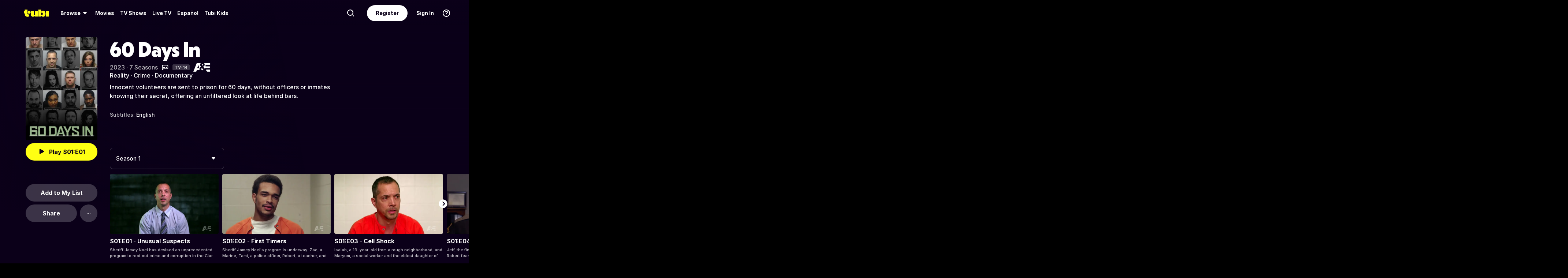

--- FILE ---
content_type: text/html; charset=utf-8
request_url: https://tubitv.com/series/3685/60-days-in
body_size: 100488
content:
<!DOCTYPE html>
<html lang="en" class=""><head><meta http-equiv="x-dns-prefetch-control" content="on"/><meta http-equiv="Pragma" content="no-control"/><meta http-equiv="cache-control" content="no-cache, no-store, must-revalidate"/><meta name="charset" content="utf-8"/><meta name="viewport" content="width=device-width, initial-scale=1.0, maximum-scale=1.0, minimum-scale=1.0, user-scalable=no"/><link rel="manifest" href="/manifest.json"/><link crossorigin="anonymous" rel="preconnect" href="//md0.tubitv.com"/><link crossorigin="anonymous" rel="preconnect" href="//mcdn.tubitv.com"/><link crossorigin="anonymous" rel="dns-prefetch" href="//md0.tubitv.com"/><link crossorigin="anonymous" rel="dns-prefetch" href="//mcdn.tubitv.com"/><link crossorigin="anonymous" rel="dns-prefetch" href="//config-hub-cdn.production-public.tubi.io"/><link crossorigin="anonymous" rel="dns-prefetch" href="//popper-engine.production-public.tubi.io"/><link crossorigin="anonymous" rel="dns-prefetch" href="//www.googletagmanager.com"/><link crossorigin="anonymous" rel="dns-prefetch" href="//canvas.tubitv.com"/><link crossorigin="anonymous" rel="dns-prefetch" href="//canvas-bridge.tubitv.com"/><link crossorigin="anonymous" rel="dns-prefetch" href="//canvas-bridge02.tubitv.com"/><link media="screen" rel="stylesheet" href="//md0.tubitv.com/web-k8s/dist/main.77be054f.css"/><link rel="preload" as="font" type="font/woff2" crossorigin="anonymous" href="//md0.tubitv.com/web-k8s/dist/9c1163dc5cc2.woff2"/><link rel="preload" as="font" type="font/woff2" crossorigin="anonymous" href="//md0.tubitv.com/web-k8s/dist/c3c9f10a4dbf.woff2"/><link rel="preload" as="font" type="font/woff2" crossorigin="anonymous" href="//md0.tubitv.com/web-k8s/dist/fad5c462fac3.woff2"/><link rel="prefetch" href="//md0.tubitv.com/web-k8s/dist/web-video.25b5fa94.chunk.js" as="script"/><title data-rh="true">Watch 60 Days In Streaming Online | Tubi Free TV</title><meta data-rh="true" name="robots" content="index, follow, max-image-preview:large"/><meta data-rh="true" name="theme-color" content="#10141F"/><meta data-rh="true" name="apple-itunes-app" content="app-id=886445756"/><meta data-rh="true" property="al:android:app_name" content="Tubi"/><meta data-rh="true" property="al:android:package" content="com.tubitv"/><meta data-rh="true" property="al:ios:app_name" content="Tubi"/><meta data-rh="true" property="al:ios:app_store_id" content="886445756"/><meta data-rh="true" property="fb:pages" content="639252129456075"/><meta data-rh="true" name="msapplication-TileColor" content="#10141F"/><meta data-rh="true" name="msapplication-TileImage" content="//mcdn.tubitv.com/web/mstile-144x144.png"/><meta data-rh="true" property="og:image:height" content="512"/><meta data-rh="true" property="og:image:width" content="512"/><meta data-rh="true" property="og:image:alt" content="Tubi logo; Tubi text with orange background"/><meta data-rh="true" property="og:locale" content="en_US"/><meta data-rh="true" property="og:site_name" content="Tubi"/><meta data-rh="true" property="twitter:card" content="summary"/><meta data-rh="true" property="twitter:creator" content="@TubiTV"/><meta data-rh="true" property="twitter:creator:id" content="2363630702"/><meta data-rh="true" property="twitter:site" content="@TubiTV"/><meta data-rh="true" name="keywords" content="60 Days In, Free, Movies, TV shows, legal, streaming, HD, full length"/><meta data-rh="true" name="description" content="Watch 60 Days In Free Online | 1 Season. Innocent volunteers are sent to prison for 60 days, without officers or inmates knowing their secret, offering an unfiltered look at life behind bars."/><meta data-rh="true" property="og:title" content="60 Days In"/><meta data-rh="true" property="og:image" content="https://canvas-lb.tubitv.com/opts/GQfATb7TuNMDJQ==/61aec469-54d4-46a5-a9dd-46c33dcf8af9/CNcHEKgEOgUxLjEuOA=="/><meta data-rh="true" property="og:url" content="https://tubitv.com/series/3685/60-days-in"/><meta data-rh="true" property="og:type" content="tv_show"/><meta data-rh="true" property="og:description" content="Innocent volunteers are sent to prison for 60 days, without officers or inmates knowing their secret, offering an unfiltered look at life behind bars."/><meta data-rh="true" property="twitter:title" content="60 Days In"/><meta data-rh="true" property="twitter:description" content="Innocent volunteers are sent to prison for 60 days, without officers or inmates knowing their secret, offering an unfiltered look at life behind bars."/><meta data-rh="true" property="twitter:image" content="https://canvas-lb.tubitv.com/opts/GQfATb7TuNMDJQ==/61aec469-54d4-46a5-a9dd-46c33dcf8af9/CNcHEKgEOgUxLjEuOA=="/><meta data-rh="true" property="al:android:url" content="tubitv://media-details?contentType=series&amp;contentId=3685&amp;deviceId=c31259ca-113a-43f3-889a-a2a1d8158db2&amp;utm_campaign=applink&amp;utm_medium=mobile_web&amp;utm_source=fbapplink&amp;utm_content=3685"/><meta data-rh="true" property="al:web:url" content="https://tubitv.com/series/3685/60-days-in"/><meta data-rh="true" property="al:ios:url" content="http://link.tubi.tv/a/key_live_engWioqI5aBmxG8T9gTYCdiorCj8H2Th?channel=mobile_web&amp;feature=mobile_web&amp;contentType=series&amp;contentId=3685&amp;action=media-details&amp;%24desktop_url=https%3A%2F%2Ftubitv.com%2Fseries%2F3685%2F60-days-in&amp;%24android_deeplink_path=media-details%3FcontentType%3Dseries%26contentId%3D3685%26utm_campaign%3Dapplink%26utm_medium%3Dmobile_web%26utm_source%3Dfbapplink%26utm_content%3D3685&amp;%24deeplink_path=media-details%3FcontentType%3Dseries%26contentId%3D3685%26utm_campaign%3Dapplink%26utm_medium%3Dmobile_web%26utm_source%3Dfbapplink%26utm_content%3D3685"/><link data-rh="true" rel="apple-touch-icon" href="//mcdn.tubitv.com/web/apple-touch-icon.png"/><link data-rh="true" rel="icon" href="/favicon.ico?v=1"/><link data-rh="true" rel="publisher" href="https://plus.google.com/117903155856357609216"/><link data-rh="true" rel="canonical" href="https://tubitv.com/series/3685/60-days-in"/><link data-rh="true" rel="alternate" href="https://tubitv.com/series/3685/60-days-in" hrefLang="en-us"/><link data-rh="true" rel="alternate" href="https://tubitv.com/es-us/series/3685/60-days-in" hrefLang="es-us"/><link data-rh="true" rel="alternate" href="https://tubitv.com/es-mx/series/3685/60-days-in" hrefLang="es-mx"/><link data-rh="true" rel="alternate" href="https://tubitv.com/fr-ca/series/3685/60-days-in" hrefLang="fr-ca"/><link data-rh="true" rel="alternate" href="https://tubitv.com/en-au/series/3685/60-days-in" hrefLang="en-au"/><link data-rh="true" rel="alternate" href="https://tubitv.com/en-gb/series/3685/60-days-in" hrefLang="en-gb"/><link data-rh="true" rel="alternate" href="https://tubitv.com/series/3685/60-days-in" hrefLang="x-default"/><link data-rh="true" rel="preload" as="image" href="//canvas-lb.tubitv.com/opts/F9WOecHGihJXig==/4f92e720-933b-4466-833e-c132b080cff1/CM4MEIoHOgUxLjEuOA==" media="(min-width: 540px)"/><link data-rh="true" rel="preload" as="image" href="https://canvas-lb.tubitv.com/opts/1fDdC5OPXT175g==/6aa9a8cd-f01e-44bd-b1ab-9bd7c2184a98/CKYDEOgCOgUxLjEuOA==" media="(max-width: 539px)"/><script data-rh="true" type="application/ld+json">{"@context":"https://schema.org","@type":"TVSeries","url":"https://tubitv.com/series/3685/60-days-in","name":"60 Days In","description":"Innocent volunteers are sent to prison for 60 days, without officers or inmates knowing their secret, offering an unfiltered look at life behind bars.","keywords":["Watch 60 Days In online","Watch 60 Days In free","Watch 60 Days In online for free","Watch 60 Days In free streaming","Watch 60 Days In on Tubi","Stream 60 Days In on Tubi"],"image":"https://canvas-lb.tubitv.com/opts/DHyGAySVDju_Pw==/eeb71002-2128-450c-b2e0-05b144808aea/CJgDEMcEOgUxLjEuOA==","contentRating":"TV-14","dateCreated":"2023-01-01","startDate":"2023-01-01","numberOfSeasons":1,"genre":["Reality","Crime","Documentary"],"episode":[{"@type":"TVEpisode","name":"S01:E01 - Unusual Suspects","episodeNumber":"1","url":"/tv-shows/469504/s01-e01-unusual-suspects","potentialAction":{"@type":"WatchAction","target":{"@type":"EntryPoint","urlTemplate":"/tv-shows/469504/s01-e01-unusual-suspects","inLanguage":"English","actionPlatform":["http://schema.org/DesktopWebPlatform","http://schema.org/IOSPlatform","http://schema.org/AndroidPlatform"]},"expectsAcceptanceOf":{"@type":"Offer","offeredBy":{"@type":"Organization","name":"TubiTV"}}},"partOfSeason":{"@type":"TVSeason","seasonNumber":"1"},"partOfSeries":{"@type":"TVSeries","name":"60 Days In"}},{"@type":"TVEpisode","name":"S01:E02 - First Timers","episodeNumber":"2","url":"/tv-shows/469497/s01-e02-first-timers","potentialAction":{"@type":"WatchAction","target":{"@type":"EntryPoint","urlTemplate":"/tv-shows/469497/s01-e02-first-timers","inLanguage":"English","actionPlatform":["http://schema.org/DesktopWebPlatform","http://schema.org/IOSPlatform","http://schema.org/AndroidPlatform"]},"expectsAcceptanceOf":{"@type":"Offer","offeredBy":{"@type":"Organization","name":"TubiTV"}}},"partOfSeason":{"@type":"TVSeason","seasonNumber":"1"},"partOfSeries":{"@type":"TVSeries","name":"60 Days In"}},{"@type":"TVEpisode","name":"S01:E03 - Cell Shock","episodeNumber":"3","url":"/tv-shows/469544/s01-e03-cell-shock","potentialAction":{"@type":"WatchAction","target":{"@type":"EntryPoint","urlTemplate":"/tv-shows/469544/s01-e03-cell-shock","inLanguage":"English","actionPlatform":["http://schema.org/DesktopWebPlatform","http://schema.org/IOSPlatform","http://schema.org/AndroidPlatform"]},"expectsAcceptanceOf":{"@type":"Offer","offeredBy":{"@type":"Organization","name":"TubiTV"}}},"partOfSeason":{"@type":"TVSeason","seasonNumber":"1"},"partOfSeries":{"@type":"TVSeries","name":"60 Days In"}},{"@type":"TVEpisode","name":"S01:E04 - Fight Face","episodeNumber":"4","url":"/tv-shows/469661/s01-e04-fight-face","potentialAction":{"@type":"WatchAction","target":{"@type":"EntryPoint","urlTemplate":"/tv-shows/469661/s01-e04-fight-face","inLanguage":"English","actionPlatform":["http://schema.org/DesktopWebPlatform","http://schema.org/IOSPlatform","http://schema.org/AndroidPlatform"]},"expectsAcceptanceOf":{"@type":"Offer","offeredBy":{"@type":"Organization","name":"TubiTV"}}},"partOfSeason":{"@type":"TVSeason","seasonNumber":"1"},"partOfSeries":{"@type":"TVSeries","name":"60 Days In"}},{"@type":"TVEpisode","name":"S01:E05 - Friends Without Benefits","episodeNumber":"5","url":"/tv-shows/469498/s01-e05-friends-without-benefits","potentialAction":{"@type":"WatchAction","target":{"@type":"EntryPoint","urlTemplate":"/tv-shows/469498/s01-e05-friends-without-benefits","inLanguage":"English","actionPlatform":["http://schema.org/DesktopWebPlatform","http://schema.org/IOSPlatform","http://schema.org/AndroidPlatform"]},"expectsAcceptanceOf":{"@type":"Offer","offeredBy":{"@type":"Organization","name":"TubiTV"}}},"partOfSeason":{"@type":"TVSeason","seasonNumber":"1"},"partOfSeries":{"@type":"TVSeries","name":"60 Days In"}},{"@type":"TVEpisode","name":"S01:E06 - Full Inmate","episodeNumber":"6","url":"/tv-shows/469499/s01-e06-full-inmate","potentialAction":{"@type":"WatchAction","target":{"@type":"EntryPoint","urlTemplate":"/tv-shows/469499/s01-e06-full-inmate","inLanguage":"English","actionPlatform":["http://schema.org/DesktopWebPlatform","http://schema.org/IOSPlatform","http://schema.org/AndroidPlatform"]},"expectsAcceptanceOf":{"@type":"Offer","offeredBy":{"@type":"Organization","name":"TubiTV"}}},"partOfSeason":{"@type":"TVSeason","seasonNumber":"1"},"partOfSeries":{"@type":"TVSeries","name":"60 Days In"}},{"@type":"TVEpisode","name":"S01:E07 - Pod Drama","episodeNumber":"7","url":"/tv-shows/469500/s01-e07-pod-drama","potentialAction":{"@type":"WatchAction","target":{"@type":"EntryPoint","urlTemplate":"/tv-shows/469500/s01-e07-pod-drama","inLanguage":"English","actionPlatform":["http://schema.org/DesktopWebPlatform","http://schema.org/IOSPlatform","http://schema.org/AndroidPlatform"]},"expectsAcceptanceOf":{"@type":"Offer","offeredBy":{"@type":"Organization","name":"TubiTV"}}},"partOfSeason":{"@type":"TVSeason","seasonNumber":"1"},"partOfSeries":{"@type":"TVSeries","name":"60 Days In"}},{"@type":"TVEpisode","name":"S01:E08 - Shakedown","episodeNumber":"8","url":"/tv-shows/469501/s01-e08-shakedown","potentialAction":{"@type":"WatchAction","target":{"@type":"EntryPoint","urlTemplate":"/tv-shows/469501/s01-e08-shakedown","inLanguage":"English","actionPlatform":["http://schema.org/DesktopWebPlatform","http://schema.org/IOSPlatform","http://schema.org/AndroidPlatform"]},"expectsAcceptanceOf":{"@type":"Offer","offeredBy":{"@type":"Organization","name":"TubiTV"}}},"partOfSeason":{"@type":"TVSeason","seasonNumber":"1"},"partOfSeries":{"@type":"TVSeries","name":"60 Days In"}},{"@type":"TVEpisode","name":"S01:E09 - Alone for the Holidays","episodeNumber":"9","url":"/tv-shows/469545/s01-e09-alone-for-the-holidays","potentialAction":{"@type":"WatchAction","target":{"@type":"EntryPoint","urlTemplate":"/tv-shows/469545/s01-e09-alone-for-the-holidays","inLanguage":"English","actionPlatform":["http://schema.org/DesktopWebPlatform","http://schema.org/IOSPlatform","http://schema.org/AndroidPlatform"]},"expectsAcceptanceOf":{"@type":"Offer","offeredBy":{"@type":"Organization","name":"TubiTV"}}},"partOfSeason":{"@type":"TVSeason","seasonNumber":"1"},"partOfSeries":{"@type":"TVSeries","name":"60 Days In"}},{"@type":"TVEpisode","name":"S01:E10 - Institutionalized","episodeNumber":"10","url":"/tv-shows/469502/s01-e10-institutionalized","potentialAction":{"@type":"WatchAction","target":{"@type":"EntryPoint","urlTemplate":"/tv-shows/469502/s01-e10-institutionalized","inLanguage":"English","actionPlatform":["http://schema.org/DesktopWebPlatform","http://schema.org/IOSPlatform","http://schema.org/AndroidPlatform"]},"expectsAcceptanceOf":{"@type":"Offer","offeredBy":{"@type":"Organization","name":"TubiTV"}}},"partOfSeason":{"@type":"TVSeason","seasonNumber":"1"},"partOfSeries":{"@type":"TVSeries","name":"60 Days In"}},{"@type":"TVEpisode","name":"S01:E11 - 11th Hour","episodeNumber":"11","url":"/tv-shows/469503/s01-e11-11th-hour","potentialAction":{"@type":"WatchAction","target":{"@type":"EntryPoint","urlTemplate":"/tv-shows/469503/s01-e11-11th-hour","inLanguage":"English","actionPlatform":["http://schema.org/DesktopWebPlatform","http://schema.org/IOSPlatform","http://schema.org/AndroidPlatform"]},"expectsAcceptanceOf":{"@type":"Offer","offeredBy":{"@type":"Organization","name":"TubiTV"}}},"partOfSeason":{"@type":"TVSeason","seasonNumber":"1"},"partOfSeries":{"@type":"TVSeries","name":"60 Days In"}},{"@type":"TVEpisode","name":"S01:E12 - Exodus","episodeNumber":"12","url":"/tv-shows/469505/s01-e12-exodus","potentialAction":{"@type":"WatchAction","target":{"@type":"EntryPoint","urlTemplate":"/tv-shows/469505/s01-e12-exodus","inLanguage":"English","actionPlatform":["http://schema.org/DesktopWebPlatform","http://schema.org/IOSPlatform","http://schema.org/AndroidPlatform"]},"expectsAcceptanceOf":{"@type":"Offer","offeredBy":{"@type":"Organization","name":"TubiTV"}}},"partOfSeason":{"@type":"TVSeason","seasonNumber":"1"},"partOfSeries":{"@type":"TVSeries","name":"60 Days In"}},{"@type":"TVEpisode","name":"S01:E13 - Aftermath","episodeNumber":"13","url":"/tv-shows/469507/s01-e13-aftermath","potentialAction":{"@type":"WatchAction","target":{"@type":"EntryPoint","urlTemplate":"/tv-shows/469507/s01-e13-aftermath","inLanguage":"English","actionPlatform":["http://schema.org/DesktopWebPlatform","http://schema.org/IOSPlatform","http://schema.org/AndroidPlatform"]},"expectsAcceptanceOf":{"@type":"Offer","offeredBy":{"@type":"Organization","name":"TubiTV"}}},"partOfSeason":{"@type":"TVSeason","seasonNumber":"1"},"partOfSeries":{"@type":"TVSeries","name":"60 Days In"}}]}</script></head><body style="background:black;margin:0" class=""><div id="content" style="outline:none"><div class="defaultDarkTheme"><div id="app" class="FCmbE new-typography"><div class="g5L2R"><div class="kRi99"></div></div><div class="tnutt"><nav class="CKsNf j5TPK lK4Tx"><div class="vMAAH"><div class="axf8O"><div class="t6vaH"><div class="Ifa5M"><svg xmlns="http://www.w3.org/2000/svg" width="1em" height="1em" fill="none" data-test-id="icons-menu" viewBox="0 0 24 24" role="img"><title>Menu Icon</title><path fill="currentColor" d="M20 8H4a1 1 0 0 1 0-2h16a1 1 0 1 1 0 2M20 18H4a1 1 0 0 1 0-2h16a1 1 0 1 1 0 2M20 13H4a1 1 0 0 1 0-2h16a1 1 0 1 1 0 2"></path></svg></div></div><a data-path="/" href="/"><svg fill="none" xmlns="http://www.w3.org/2000/svg" class="Z0g3x XLiXu yb69r j1Cm5" preserveAspectRatio="xMidYMid meet" style="fill:currentcolor" viewBox="0 0 139 40" role="img"><title>Tubi logo</title><path fill-rule="evenodd" clip-rule="evenodd" d="M96.7005 38.8629V34.5064C99.0123 37.6771 103.11 39.817 107.9 39.817C116.442 39.817 121.102 34.2794 121.102 23.2203C121.102 13.2958 115.932 6.66991 108.163 6.66991C103.23 6.66991 99.179 8.68038 96.7005 11.9294V-0.000732422H81.2107V38.8629H96.7005ZM105.795 23.7189C105.795 28.5117 103.841 31.1055 101 31.1055C98.1851 31.1055 96.1522 28.4846 96.1522 23.7189C96.1522 18.9532 98.1338 16.3035 101 16.3035C103.867 16.3035 105.795 18.9261 105.795 23.7189ZM40.192 8.25869V29.1096C40.192 36.2661 44.5542 39.7724 51.512 39.7724C57.0638 39.7724 60.9242 37.4759 63.26 33.6068V38.8775H78.2962V8.25869H62.8063V26.4503C62.8063 29.303 60.804 30.4633 58.9459 30.4633C57.0878 30.4633 55.6578 29.351 55.6578 26.6677V8.25869H40.192ZM123.536 8.25869H139.001V38.8136H123.536V8.25869ZM37.9492 14.8986C37.9492 19.4247 34.2685 23.0939 29.7281 23.0939C25.1878 23.0939 21.5071 19.4247 21.5071 14.8986C21.5071 10.3725 25.1878 6.70331 29.7281 6.70331C34.2685 6.70331 37.9492 10.3725 37.9492 14.8986ZM20.2068 6.59991H20.2075V22.0538C20.2354 25.8363 22.1034 27.4057 25.8615 27.4057C27.1633 27.4057 28.9092 27.0973 29.7556 26.4452V37.629C26.91 39.0338 24.7201 39.8169 20.8612 39.8169C20.8612 39.8169 20.4641 39.8203 19.817 39.7824L19.8019 39.8189C10.4521 39.8189 5.26266 33.8227 5.42619 24.2594V21.5392H0.000976562V8.25869H5.32936V-0.000732422H20.2068V6.59991Z" fill="currentcolor"></path></svg></a><div role="menubar" class="VU3vG QICvq"><button class="XVtXO qmpj2" aria-expanded="false" aria-haspopup="true" aria-label="Browse" role="menuitem"><span>Browse</span><svg xmlns="http://www.w3.org/2000/svg" width="1em" height="1em" fill="none" data-test-id="icons-arrowhead-down" viewBox="0 0 24 24" role="img" aria-hidden="true"><title>Arrowhead Down Icon</title><path fill="currentColor" d="M12.516 14.766a.686.686 0 0 1-1.032 0l-2.365-2.6-1.96-2.153C6.82 9.64 7.06 9 7.542 9h8.918c.481 0 .722.64.382 1.013l-1.96 2.153-2.365 2.6"></path></svg></button><div class="hQhcT mhSku wefm7 ZV5K4 u7GyY" style="height:732px"><div class="Urwr1">Browse<div><svg xmlns="http://www.w3.org/2000/svg" width="1em" height="1em" fill="none" data-test-id="icons-close" viewBox="0 0 24 24" role="img"><title>Close Icon</title><path fill="currentColor" d="M12 2C6.477 2 2 6.477 2 12s4.477 10 10 10 10-4.477 10-10S17.523 2 12 2m3.961 12.547a.999.999 0 1 1-1.414 1.414L12 13.414l-2.559 2.559a.997.997 0 0 1-1.414 0 .999.999 0 0 1 0-1.414L10.586 12 8.05 9.464A.999.999 0 1 1 9.464 8.05L12 10.586l2.513-2.513a.999.999 0 1 1 1.414 1.414L13.414 12z"></path></svg></div></div><div class="Hi_GL" style="height:730px;width:300px"><div class="dE7FA">Popular</div><div class="le4L7" style="max-height:636px"><a title="Creatorverse" class="RBwYn" href="/category/creators">Creatorverse</a><a title="Featured" class="RBwYn" href="/category/featured">Featured</a><a title="For Detroit, By Detroit" class="RBwYn" href="/category/for_detroit_by_detroit">For Detroit, By Detroit</a><a title="Leaving Soon" class="RBwYn" href="/category/leaving_soon">Leaving Soon</a><a title="Most Liked" class="RBwYn" href="/category/most_liked">Most Liked</a><a title="Most Popular" class="RBwYn" href="/category/most_popular">Most Popular</a><a title="Most Popular Horror" class="RBwYn" href="/category/most_popular_horror">Most Popular Horror</a><a title="New Releases" class="RBwYn" href="/category/new_releases">New Releases</a><a title="Recently Added" class="RBwYn" href="/category/recently_added">Recently Added</a><a title="Recommended" class="RBwYn" href="/category/recommended_for_you">Recommended</a><a title="Recommended TV" class="RBwYn" href="/category/recommended_tv">Recommended TV</a><a title="Staff Picks" class="RBwYn" href="/category/staff_picks">Staff Picks</a><a title="Star Picks: Chase Hudson &amp; Sara Waisglass" class="RBwYn" href="/category/star_picks_htlapc">Star Picks: Chase Hudson &amp; Sara Waisglass</a><a title="Top Searched" class="RBwYn" href="/category/top_searched">Top Searched</a><a title="Trending Now" class="RBwYn" href="/category/trending">Trending Now</a><a title="Tubi Originals" class="RBwYn" href="/category/tubi_originals">Tubi Originals</a><a title="Tubi x Kickstarter: FilmStream Collective
" class="RBwYn" href="/category/tubi_kickstarter_filmstream_collective">Tubi x Kickstarter: FilmStream Collective
</a></div></div><div class="Hi_GL" style="height:730px;width:430px"><div class="dE7FA">Genres</div><div class="le4L7" style="max-height:636px"><a title="Action" class="RBwYn rCXMv" href="/category/action">Action</a><a title="Adult Animation" class="RBwYn rCXMv" href="/category/adult_animation">Adult Animation</a><a title="Anime" class="RBwYn rCXMv" href="/category/anime">Anime</a><a title="Arthouse Films" class="RBwYn rCXMv" href="/category/art_house">Arthouse Films</a><a title="Based on True Events" class="RBwYn rCXMv" href="/category/based_on_true_events">Based on True Events</a><a title="Classic TV &amp; Movies" class="RBwYn rCXMv" href="/category/classics">Classic TV &amp; Movies</a><a title="Comedy" class="RBwYn rCXMv" href="/category/comedy">Comedy</a><a title="Crime TV" class="RBwYn rCXMv" href="/category/crime_tv">Crime TV</a><a title="Documentaries" class="RBwYn rCXMv" href="/category/documentary">Documentaries</a><a title="Docuseries" class="RBwYn rCXMv" href="/category/docuseries">Docuseries</a><a title="Drama" class="RBwYn rCXMv" href="/category/drama">Drama</a><a title="Edgy Comedy" class="RBwYn rCXMv" href="/category/adult_comedy">Edgy Comedy</a><a title="Family Series" class="RBwYn rCXMv" href="/category/family_series">Family Series</a><a title="Family Watch Party" class="RBwYn rCXMv" href="/category/family_movies">Family Watch Party</a><a title="Film Noir" class="RBwYn rCXMv" href="/category/film_noir">Film Noir</a><a title="Foreign Films" class="RBwYn rCXMv" href="/category/foreign_films">Foreign Films</a><a title="Foreign TV" class="RBwYn rCXMv" href="/category/foreign_language_tv">Foreign TV</a><a title="Have a Little Faith" class="RBwYn rCXMv" href="/category/faith_and_spirituality">Have a Little Faith</a><a title="Heist Films" class="RBwYn rCXMv" href="/category/heist_films">Heist Films</a><a title="Home &amp; Garden" class="RBwYn rCXMv" href="/category/home_and_garden">Home &amp; Garden</a><a title="Horror " class="RBwYn rCXMv" href="/category/horror">Horror </a><a title="Indie Movies" class="RBwYn rCXMv" href="/category/indie_films">Indie Movies</a><a title="Italian Horror &amp; Giallo" class="RBwYn rCXMv" href="/category/italian_horror_giallo">Italian Horror &amp; Giallo</a><a title="Killer Thrillers" class="RBwYn rCXMv" href="/category/killer_thrillers">Killer Thrillers</a><a title="LGBTQ+ Storytelling" class="RBwYn rCXMv" href="/category/lgbt">LGBTQ+ Storytelling</a><a title="Lifestyle" class="RBwYn rCXMv" href="/category/lifestyle_tv">Lifestyle</a><a title="Martial Arts" class="RBwYn rCXMv" href="/category/martial_arts">Martial Arts</a><a title="Music &amp; Concerts" class="RBwYn rCXMv" href="/category/music_musicals">Music &amp; Concerts</a><a title="Mystery" class="RBwYn rCXMv" href="/category/mystery">Mystery</a><a title="Myths &amp; Legends" class="RBwYn rCXMv" href="/category/myths_and_legends">Myths &amp; Legends</a><a title="Real Talk" class="RBwYn rCXMv" href="/category/real_talk">Real Talk</a><a title="Reality TV" class="RBwYn rCXMv" href="/category/reality_tv">Reality TV</a><a title="Romance" class="RBwYn rCXMv" href="/category/romance">Romance</a><a title="Sci-fi &amp; Fantasy" class="RBwYn rCXMv" href="/category/sci_fi_and_fantasy">Sci-fi &amp; Fantasy</a><a title="Slashers" class="RBwYn rCXMv" href="/category/slashers">Slashers</a><a title="Spanish Language" class="RBwYn rCXMv" href="/category/spanish_language">Spanish Language</a><a title="Sports Stories" class="RBwYn rCXMv" href="/category/sports_movies_and_tv">Sports Stories</a><a title="Spy Movies" class="RBwYn rCXMv" href="/category/spy_movies">Spy Movies</a><a title="Stand Up Comedy" class="RBwYn rCXMv" href="/category/stand_up_comedy">Stand Up Comedy</a><a title="Sword &amp; Sorcery" class="RBwYn rCXMv" href="/category/sword_and_sorcery">Sword &amp; Sorcery</a><a title="Thrillers" class="RBwYn rCXMv" href="/category/thrillers">Thrillers</a><a title="Travel" class="RBwYn rCXMv" href="/category/travel">Travel</a><a title="True Crime" class="RBwYn rCXMv" href="/category/true_crime">True Crime</a><a title="TV Comedies" class="RBwYn rCXMv" href="/category/tv_comedies">TV Comedies</a><a title="TV Dramas" class="RBwYn rCXMv" href="/category/tv_dramas">TV Dramas</a><a title="Westerns" class="RBwYn rCXMv" href="/category/westerns">Westerns</a></div></div><div class="Hi_GL" style="height:730px;width:230px"><div class="dE7FA">Collections</div><div class="le4L7" style="max-height:636px"><a title="Actors Turned Directors" class="RBwYn" href="/category/actors_turned_directors">Actors Turned Directors</a><a title="Asian American Voices" class="RBwYn" href="/category/asian_american_voices">Asian American Voices</a><a title="Audio Description" class="RBwYn" href="/category/audio_description">Audio Description</a><a title="Awards Season All-Stars" class="RBwYn" href="/category/awards_season_all_stars">Awards Season All-Stars</a><a title="Based on a Book" class="RBwYn" href="/category/based_on">Based on a Book</a><a title="Black Love, No Filter" class="RBwYn" href="/category/black_romance">Black Love, No Filter</a><a title="Black Storytelling" class="RBwYn" href="/category/black_cinema">Black Storytelling</a><a title="Black Storytelling By Tubi" class="RBwYn" href="/category/black_cinema_by_tubi">Black Storytelling By Tubi</a><a title="Blast From Awards Past" class="RBwYn" href="/category/award_winners_and_nominees">Blast From Awards Past</a><a title="Bollywood Dreams" class="RBwYn" href="/category/bollywood">Bollywood Dreams</a><a title="British Crime TV" class="RBwYn" href="/category/british_crime_tv">British Crime TV</a><a title="Campus Couples" class="RBwYn" href="/category/campus_couple">Campus Couples</a><a title="Cancelled Too Soon" class="RBwYn" href="/category/cancelled_too_soon">Cancelled Too Soon</a><a title="Cinema Speculation" class="RBwYn" href="/category/cinema_speculation">Cinema Speculation</a><a title="Cult Classics" class="RBwYn" href="/category/cult_favorites">Cult Classics</a><a title="David Lynch Forever" class="RBwYn" href="/category/david_lynch_forever">David Lynch Forever</a><a title="Earth Is So Last Year" class="RBwYn" href="/category/new_year_new_terrestrials">Earth Is So Last Year</a><a title="Epic Sagas" class="RBwYn" href="/category/epics">Epic Sagas</a><a title="Featuring K-Idols" class="RBwYn" href="/category/featuring_k_idols">Featuring K-Idols</a><a title="For the Cinephiles" class="RBwYn" href="/category/for_the_cinephiles">For the Cinephiles</a><a title="Franchise Fever" class="RBwYn" href="/category/franchise_fever">Franchise Fever</a><a title="Gangster Movies" class="RBwYn" href="/category/gangster_films">Gangster Movies</a><a title="Honoring Dr. King" class="RBwYn" href="/category/honoring_dr_king">Honoring Dr. King</a><a title="Indie Darlings" class="RBwYn" href="/category/indie_darlings">Indie Darlings</a><a title="K-Drama &amp; Beyond" class="RBwYn" href="/category/k_drama">K-Drama &amp; Beyond</a><a title="Korean Horror" class="RBwYn" href="/category/korean_horror">Korean Horror</a><a title="Modern Classics" class="RBwYn" href="/category/modern_classics">Modern Classics</a><a title="Movie Night" class="RBwYn" href="/category/movie_night">Movie Night</a><a title="New-stalgia" class="RBwYn" href="/category/newstalgia_sl">New-stalgia</a><a title="Nostalgia TV" class="RBwYn" href="/category/nostalgia_tv">Nostalgia TV</a><a title="Only Free on Tubi" class="RBwYn" href="/category/tubi_exclusive">Only Free on Tubi</a><a title="Plot Twists &amp; Curveballs" class="RBwYn" href="/category/plot_twists_and_curveballs">Plot Twists &amp; Curveballs</a><a title="Political Scandals &amp; Controversy" class="RBwYn" href="/category/political_scandals">Political Scandals &amp; Controversy</a><a title="Series Spotlight" class="RBwYn" href="/category/series_spotlight">Series Spotlight</a><a title="Starring LA " class="RBwYn" href="/category/city_as_character_la">Starring LA </a><a title="Tubi&#x27;s Most Popular 2025" class="RBwYn" href="/category/tubis_most_popular_2025">Tubi&#x27;s Most Popular 2025</a><a title="Weekly Watchlist" class="RBwYn" href="/category/weekly_watchlist">Weekly Watchlist</a></div></div><div class="Hi_GL" style="height:730px;width:210px"><div class="dE7FA">Networks</div><div class="le4L7" style="max-height:636px"><a title="A&amp;E" class="RBwYn" href="/networks/aetv">A&amp;E</a><a title="Complex Networks" class="RBwYn" href="/networks/complexnetworks">Complex Networks</a><a title="CONtv" class="RBwYn" href="/networks/contv">CONtv</a><a title="Docurama" class="RBwYn" href="/networks/docurama">Docurama</a><a title="Dove Channel" class="RBwYn" href="/networks/dovechannel">Dove Channel</a><a title="DUST" class="RBwYn" href="/networks/dust">DUST</a><a title="FilmRise" class="RBwYn" href="/networks/filmriseclassictv">FilmRise</a><a title="FOX" class="RBwYn" href="/networks/fox">FOX</a><a title="FOX SOUL" class="RBwYn" href="/networks/fox_soul">FOX SOUL</a><a title="FOX Sports" class="RBwYn" href="/networks/fox_sports">FOX Sports</a><a title="Full Moon Features" class="RBwYn" href="/networks/full_moon_features">Full Moon Features</a><a title="Hallmark" class="RBwYn" href="/networks/hallmark">Hallmark</a><a title="K-Content by CJ ENM" class="RBwYn" href="/networks/cj_enm">K-Content by CJ ENM</a><a title="Lifetime" class="RBwYn" href="/networks/lifetime">Lifetime</a><a title="LOL! Network" class="RBwYn" href="/networks/lol_network">LOL! Network</a><a title="Shout! Factory TV" class="RBwYn" href="/networks/shoutfactorytv">Shout! Factory TV</a><a title="So...Real" class="RBwYn" href="/networks/so_real">So...Real</a><a title="TMZ Presents" class="RBwYn" href="/networks/tmz">TMZ Presents</a><a title="TV One" class="RBwYn" href="/networks/tvone">TV One</a><a title="UNINTERRUPTED" class="RBwYn" href="/networks/uninterrupted">UNINTERRUPTED</a></div></div></div><button class="XVtXO" role="menuitem" aria-label="Movies"><a data-path="/movies" aria-hidden="true" tabindex="-1" href="/movies">Movies</a></button><button class="XVtXO" role="menuitem" aria-label="TV Shows"><a data-path="/tv-shows" aria-hidden="true" tabindex="-1" href="/tv-shows">TV Shows</a></button><button class="XWAvF XVtXO" role="menuitem" aria-label="Live TV"><a data-path="/live" aria-hidden="true" tabindex="-1" href="/live">Live TV</a></button><button class="XVtXO" role="menuitem">Español</button><button class="XVtXO" role="menuitem">Tubi Kids</button></div></div><div class="axf8O vMHVV"><div class="h4JKi"><svg xmlns="http://www.w3.org/2000/svg" width="1em" height="1em" fill="none" data-test-id="icons-help" viewBox="0 0 24 24" role="img" class="Da8Fz"><title>Help Icon</title><path fill="currentColor" d="M12 2.007c-5.514 0-10 4.486-10 10s4.486 10 10 10 10-4.486 10-10-4.486-10-10-10Zm0 18c-4.411 0-8-3.589-8-8s3.589-8 8-8 8 3.589 8 8-3.589 8-8 8"></path><path fill="currentColor" d="M12.464 11.133c.853-.668 1.327-1.09 1.327-1.863 0-.861-.765-1.433-1.731-1.433-.844 0-1.424.325-1.846 1.046-.273.36-.484.527-.853.527-.553 0-.861-.395-.861-.879 0-.58.343-1.195.87-1.661.642-.545 1.6-.87 2.848-.87 2.312 0 3.809 1.249 3.809 3.209 0 1.362-.636 2.065-1.761 2.899-.853.65-1.143.958-1.345 1.696-.22.519-.448.87-1.063.87-.642 0-.993-.422-.993-.984-.001-1.037.412-1.626 1.599-2.557M12 18a1 1 0 1 0 0-2 1 1 0 0 0 0 2"></path></svg><div class="reETb"><div class="AOdY1"><a class="ghV21" href="/help-center">Help Center</a><a class="ghV21" href="/static/terms">Terms of Use</a><a class="ghV21" href="/static/privacy">Privacy Policy</a><a class="ghV21" href="/static/support">Contact Support</a></div></div></div><a class="Ofxs1" href="/login?redirect=/series/3685/60-days-in">Sign In</a><a class="Es0hd" href="/signup?redirect=/series/3685/60-days-in">Register</a><div class="gbpT2 v3V2b"><svg xmlns="http://www.w3.org/2000/svg" width="1em" height="1em" fill="none" data-test-id="icons-search" viewBox="0 0 24 24" role="img" class="Geh0E"><title>Search Icon</title><path fill="currentColor" fill-rule="evenodd" d="M2 10.5a8.5 8.5 0 1 1 17.001.001A8.5 8.5 0 0 1 2 10.5m2.125 0a6.382 6.382 0 0 0 6.375 6.375 6.382 6.382 0 0 0 6.375-6.375A6.382 6.382 0 0 0 10.5 4.125 6.382 6.382 0 0 0 4.125 10.5" clip-rule="evenodd"></path><path fill="currentColor" d="m18.636 17.214 2.072 2.08a1 1 0 1 1-1.417 1.412l-2.072-2.08z"></path></svg><form class="GV1Rn"><input class="W2l7v" required="" type="search" placeholder="Find movies, TV shows and more" value=""/></form></div></div></div></nav><div><div class="zBQ0e"><div class="w6yu0"><picture><source srcSet="https://canvas-lb.tubitv.com/opts/1fDdC5OPXT175g==/6aa9a8cd-f01e-44bd-b1ab-9bd7c2184a98/CKYDEOgCOgUxLjEuOA==" media="(max-width: 539px)"/><img src="//canvas-lb.tubitv.com/opts/F9WOecHGihJXig==/4f92e720-933b-4466-833e-c132b080cff1/CM4MEIoHOgUxLjEuOA==" alt="poster background" class="FZfjZ"/></picture></div><div class="DYw_D"><div class="OpEE9"><div data-test-id="web-ui-grid-container" class="web-grid-container wEHu5"><div data-test-id="web-ui-grid-item" class="web-col web-col--1-5"><div class="Foi1U X2Urc"><div class="web-poster"><div class="web-poster__image-container"><img class="web-poster__image-element" src="//canvas-lb.tubitv.com/opts/DHyGAySVDju_Pw==/eeb71002-2128-450c-b2e0-05b144808aea/CJgDEMcEOgUxLjEuOA==" srcSet="" alt="60 Days In" role="img"/></div><div class="web-poster__progress"><div class="web-poster__progress-elapsed" style="width:NaN%"></div></div></div><div class="d3O8W"><button data-test-id="web-ui-web-button" class="web-button etFQQ web-button--primary web-button--has-icon"><svg xmlns="http://www.w3.org/2000/svg" width="1em" height="1em" fill="none" data-test-id="icons-play" viewBox="0 0 24 24" role="img" class="web-button__icon"><title>Play Icon</title><path fill="currentColor" d="M19.622 10.393A105.98 105.98 0 0 0 6.419 3.176c-1.2-.55-2.572.25-2.663 1.558-.167 2.4-.256 4.82-.256 7.262 0 2.444.088 4.868.256 7.27.092 1.307 1.464 2.108 2.663 1.558a106.112 106.112 0 0 0 13.203-7.217 1.91 1.91 0 0 0 0-3.214"></path></svg><div class="web-button__content" style="text-align:center">Play S01:E01</div></button><div class="ar4AE"><div class="WmxLf"></div></div><button data-test-id="web-ui-web-button" class="web-button mCeMU ecef4 web-button--tertiary"><div class="web-button__content" style="text-align:center">Add to My List</div></button><div class="ar4AE"><div class="XByGK"><button data-test-id="web-ui-web-button" class="web-button H5RWw web-button--tertiary"><div class="web-button__content" style="text-align:center">Share</div></button></div><div class="un53Z"><button data-test-id="web-ui-web-button" class="web-button XykWo web-button--tertiary web-button--has-icon web-button--has-icon-no-content"><svg xmlns="http://www.w3.org/2000/svg" width="1em" height="1em" fill="none" viewBox="0 0 24 24" role="img" class="web-button__icon web-button__icon--no-content web-button__icon--size-large"><path fill="currentColor" fill-rule="evenodd" d="M9 12a1 1 0 1 0-2 0 1 1 0 0 0 2 0m3-1a1 1 0 1 1 0 2 1 1 0 0 1 0-2m4 0a1 1 0 1 1 0 2 1 1 0 0 1 0-2" clip-rule="evenodd"></path></svg></button></div></div></div></div></div><div data-test-id="web-ui-grid-item" class="web-col web-col--sm-12 web-col--lg-4-5"><div class="fq7Lz"><h1 class="c1jX9">60 Days In</h1><div class="web-attributes"><div class="web-attributes__meta"><span class="web-attributes__year-duration">2023 ·  7 Seasons</span><svg xmlns="http://www.w3.org/2000/svg" width="1em" height="1em" fill="none" data-test-id="icons-subtitles" viewBox="0 0 24 24" role="img" class="web-subtitles web-attributes__subtitles"><title>Subtitles Icon</title><path fill="currentColor" d="M12 12H6v2h6zM18 12h-4v2h4z"></path><path fill="currentColor" d="M21.196 4.805C20.391 4 19.354 4 17.786 4H6.214c-1.569 0-2.605 0-3.41.805C2 5.608 2 6.645 2 8.214v11.903a.501.501 0 0 0 .757.429l4.005-2.403A.997.997 0 0 1 7.277 18h10.509c1.569 0 2.605 0 3.411-.805.803-.804.803-1.841.803-3.41V8.214c0-1.569 0-2.606-.804-3.409M20 14.558c0 .961-.51 1.442-1.431 1.442H7c-.363 0-.718.099-1.029.285l-1.668 1.001A.2.2 0 0 1 4 17.114V7.442C4 6.481 4.51 6 5.431 6H18.57c.92 0 1.43.481 1.43 1.442z"></path></svg><div class="web-attributes__rating-descriptor"><div class="web-attributes__rating"><div class="web-attributes__rating-badge">TV-14</div></div></div><a class="web-attributes__channel-link" href="/networks/aetv"><img class="web-attributes__channel-logo" src="//cdn.adrise.tv/image/channels/aetv/logo_long.png" alt="A&amp;E network logo"/></a></div><div class="I3LZ_"><a class="ATag" data-test-id="atag-link" href="/category/reality_tv">Reality</a><span> · </span><a class="ATag" data-test-id="atag-link" href="/category/crime_tv">Crime</a><span> · </span><a class="ATag" data-test-id="atag-link" href="/category/documentary">Documentary</a></div></div></div><div class="WmSzd"><div class="Xx95I">Innocent volunteers are sent to prison for 60 days, without officers or inmates knowing their secret, offering an unfiltered look at life behind bars.</div><div class="M7yXh xzonU"><div class="snQR8"><div><span class="FokQF">Subtitles<!-- -->: </span> <!-- -->English</div></div></div><div class="LXnxs"></div></div><div class="WSPEJ"><div class="GDHqp"><div class="web-dropdown--container"><div class="web-dropdown"><div class="web-dropdown--input" tabindex="0" role="combobox" aria-controls="web-dropdown-options" aria-expanded="false"><span class="web-dropdown--input-text">Season 1</span><svg xmlns="http://www.w3.org/2000/svg" width="1em" height="1em" fill="none" data-test-id="icons-arrowhead-down" viewBox="0 0 24 24" role="img" class="web-dropdown--arrow-icon" aria-hidden="true"><title>Arrowhead Down Icon</title><path fill="currentColor" d="M12.516 14.766a.686.686 0 0 1-1.032 0l-2.365-2.6-1.96-2.153C6.82 9.64 7.06 9 7.542 9h8.918c.481 0 .722.64.382 1.013l-1.96 2.153-2.365 2.6"></path></svg></div><ul id="web-dropdown-options" role="listbox" class="web-dropdown--options web-dropdown--options__scrollable" tabindex="-1" style="display:none"><li id="web-dropdown-option-0-undefined" role="option" class="web-dropdown--option web-dropdown--option__selected" tabindex="-1" aria-selected="true"><a class="qtwsz" href="/series/3685/60-days-in">Season 1</a></li><li id="web-dropdown-option-1-undefined" role="option" class="web-dropdown--option" tabindex="-1" aria-selected="false"><a class="qtwsz" href="/series/3685/60-days-in/season-2">Season 2</a></li><li id="web-dropdown-option-2-undefined" role="option" class="web-dropdown--option" tabindex="-1" aria-selected="false"><a class="qtwsz" href="/series/3685/60-days-in/season-3">Season 3</a></li><li id="web-dropdown-option-3-undefined" role="option" class="web-dropdown--option" tabindex="-1" aria-selected="false"><a class="qtwsz" href="/series/3685/60-days-in/season-4">Season 4</a></li><li id="web-dropdown-option-4-undefined" role="option" class="web-dropdown--option" tabindex="-1" aria-selected="false"><a class="qtwsz" href="/series/3685/60-days-in/season-5">Season 5</a></li><li id="web-dropdown-option-5-undefined" role="option" class="web-dropdown--option" tabindex="-1" aria-selected="false"><a class="qtwsz" href="/series/3685/60-days-in/season-6">Season 6</a></li><li id="web-dropdown-option-6-undefined" role="option" class="web-dropdown--option" tabindex="-1" aria-selected="false"><a class="qtwsz" href="/series/3685/60-days-in/season-7">Season 7</a></li></ul></div></div></div><div class="web-carousel-shell"><div class="web-carousel__container"><div data-test-id="web-ui-grid-container" class="web-grid-container web-grid-container--no-margin web-carousel CT_Zj web-carousel--enable-transition" style="transform:translate3d(0px, 0, 0)"><div data-test-id="web-ui-grid-item" class="web-col web-col--6 web-col--lg-4 web-carousel__item web-carousel__item--enable-transition"><div data-test-id="web-ui-content-tile" class="web-content-tile"><div class="web-content-tile__container"><div class="web-content-tile__poster"><div class="web-poster"><div class="web-poster__image-container web-poster__image-container--landscape"><img class="web-poster__image-element" src="//canvas-lb.tubitv.com/opts/i4pOTBi3IQ1f5g==/cc4b1e4a-4aad-4109-8b2c-c1d451ac21ff/CIAFEOgCOgUxLjEuOA==" alt="S01:E01 - Unusual Suspects" role="img"/></div></div></div><div class="web-content-tile__content-info"><div class="web-content-tile__content-digest"><a class="web-content-tile__title" href="/tv-shows/469504/s01-e01-unusual-suspects"><h2>S01:E01 - Unusual Suspects</h2></a><div class="web-content-tile__description">Sheriff Jamey Noel has devised an unprecedented program to root out crime and corruption in the Clark County Jail.</div></div></div></div></div></div><div data-test-id="web-ui-grid-item" class="web-col web-col--6 web-col--lg-4 web-carousel__item web-carousel__item--enable-transition"><div data-test-id="web-ui-content-tile" class="web-content-tile"><div class="web-content-tile__container"><div class="web-content-tile__poster"><div class="web-poster"><div class="web-poster__image-container web-poster__image-container--landscape"><img class="web-poster__image-element" src="//canvas-lb.tubitv.com/opts/jLCV9Jfd_q4dpg==/a65cb4cf-6142-41e1-8a9f-9436724cfd43/CIAFEOgCOgUxLjEuOA==" alt="S01:E02 - First Timers" role="img"/></div></div></div><div class="web-content-tile__content-info"><div class="web-content-tile__content-digest"><a class="web-content-tile__title" href="/tv-shows/469497/s01-e02-first-timers"><h2>S01:E02 - First Timers</h2></a><div class="web-content-tile__description">Sheriff Jamey Noel&#x27;s program is underway. Zac, a Marine, Tami, a police officer, Robert, a teacher, and Barbra, a stay-at-home mom, are the first participants in. Will they make it through the first 24 hours inside?</div></div></div></div></div></div><div data-test-id="web-ui-grid-item" class="web-col web-col--6 web-col--lg-4 web-carousel__item web-carousel__item--enable-transition"><div data-test-id="web-ui-content-tile" class="web-content-tile"><div class="web-content-tile__container"><div class="web-content-tile__poster"><div class="web-poster"><div class="web-poster__image-container web-poster__image-container--landscape"><img class="web-poster__image-element" src="//canvas-lb.tubitv.com/opts/jLBym1BAl3KKJA==/1cf92c7e-5375-49bb-b355-6ec9f70d36a7/CIAFEOgCOgUxLjEuOA==" alt="S01:E03 - Cell Shock" role="img"/></div></div></div><div class="web-content-tile__content-info"><div class="web-content-tile__content-digest"><a class="web-content-tile__title" href="/tv-shows/469544/s01-e03-cell-shock"><h2>S01:E03 - Cell Shock</h2></a><div class="web-content-tile__description">Isaiah, a 19-year-old from a rough neighborhood, and Maryum, a social worker and the eldest daughter of Muhammad Ali.</div></div></div></div></div></div><div data-test-id="web-ui-grid-item" class="web-col web-col--6 web-col--lg-4 web-carousel__item web-carousel__item--enable-transition"><div data-test-id="web-ui-content-tile" class="web-content-tile"><div class="web-content-tile__container"><div class="web-content-tile__poster"><div class="web-poster"><div class="web-poster__image-container web-poster__image-container--landscape"><img class="web-poster__image-element" src="//canvas-lb.tubitv.com/opts/HJSlDvM8pzgzww==/94acb852-e4e2-4d1e-9dd9-725ca9fcdd1e/CIAFEOgCOgUxLjEuOA==" alt="S01:E04 - Fight Face" role="img"/></div></div></div><div class="web-content-tile__content-info"><div class="web-content-tile__content-digest"><a class="web-content-tile__title" href="/tv-shows/469661/s01-e04-fight-face"><h2>S01:E04 - Fight Face</h2></a><div class="web-content-tile__description">Jeff, the final participant, enters the jail. Isaiah and Robert fear their covers may be blown.</div></div></div></div></div></div><div data-test-id="web-ui-grid-item" class="web-col web-col--6 web-col--lg-4 web-carousel__item web-carousel__item--enable-transition"><div data-test-id="web-ui-content-tile" class="web-content-tile"><div class="web-content-tile__container"><div class="web-content-tile__poster"><div class="web-poster"><div class="web-poster__image-container web-poster__image-container--landscape"><img class="web-poster__image-element" src="//canvas-lb.tubitv.com/opts/1cQ2h3aVcEJN7g==/6f62eff4-d0a7-4ffb-bfe7-091ec5b034d7/CIAFEOgCOgUxLjEuOA==" alt="S01:E05 - Friends Without Benefits" role="img"/></div></div></div><div class="web-content-tile__content-info"><div class="web-content-tile__content-digest"><a class="web-content-tile__title" href="/tv-shows/469498/s01-e05-friends-without-benefits"><h2>S01:E05 - Friends Without Benefits</h2></a><div class="web-content-tile__description">As the seven participants get deeper into the program, Zac&#x27;s strength as an inmate is tested when he is unexpectedly called to court. Barbra strategically abandons a friendship with Tami in order to survive.</div></div></div></div></div></div><div data-test-id="web-ui-grid-item" class="web-col web-col--6 web-col--lg-4 web-carousel__item web-carousel__item--enable-transition"><div data-test-id="web-ui-content-tile" class="web-content-tile"><div class="web-content-tile__container"><div class="web-content-tile__poster"><div class="web-poster"><div class="web-poster__image-container web-poster__image-container--landscape"><img class="web-poster__image-element" src="//canvas-lb.tubitv.com/opts/dmDuUQHRkF93Gw==/13f83ca9-a82c-4172-b277-279b5e962430/CIAFEOgCOgUxLjEuOA==" alt="S01:E06 - Full Inmate" role="img"/></div></div></div><div class="web-content-tile__content-info"><div class="web-content-tile__content-digest"><a class="web-content-tile__title" href="/tv-shows/469499/s01-e06-full-inmate"><h2>S01:E06 - Full Inmate</h2></a><div class="web-content-tile__description">As the participants approach the midway point, tension and anger grow among the women in F-Pod, while one of the men finds himself in imminent danger from the inmates in C-Pod.</div></div></div></div></div></div><div data-test-id="web-ui-grid-item" class="web-col web-col--6 web-col--lg-4 web-carousel__item web-carousel__item--enable-transition"><div data-test-id="web-ui-content-tile" class="web-content-tile"><div class="web-content-tile__container"><div class="web-content-tile__poster"><div class="web-poster"><div class="web-poster__image-container web-poster__image-container--landscape"><img class="web-poster__image-element" src="//canvas-lb.tubitv.com/opts/jtZtTqG9nRBhRg==/13915861-772b-43b6-831f-54b8b27335ae/CIAFEOgCOgUxLjEuOA==" alt="S01:E07 - Pod Drama" role="img"/></div></div></div><div class="web-content-tile__content-info"><div class="web-content-tile__content-digest"><a class="web-content-tile__title" href="/tv-shows/469500/s01-e07-pod-drama"><h2>S01:E07 - Pod Drama</h2></a><div class="web-content-tile__description">Life in Clark County Jail gets harder for the participants as the days go by. Jeff is physically attacked by inmate Ricky.</div></div></div></div></div></div><div data-test-id="web-ui-grid-item" class="web-col web-col--6 web-col--lg-4 web-carousel__item web-carousel__item--enable-transition"><div data-test-id="web-ui-content-tile" class="web-content-tile"><div class="web-content-tile__container"><div class="web-content-tile__poster"><div class="web-poster"><div class="web-poster__image-container web-poster__image-container--landscape"><img class="web-poster__image-element" src="//canvas-lb.tubitv.com/opts/idMgbpLuVyQFrg==/975bf63e-bd8a-40db-8833-d5862c400860/CIAFEOgCOgUxLjEuOA==" alt="S01:E08 - Shakedown" role="img"/></div></div></div><div class="web-content-tile__content-info"><div class="web-content-tile__content-digest"><a class="web-content-tile__title" href="/tv-shows/469501/s01-e08-shakedown"><h2>S01:E08 - Shakedown</h2></a><div class="web-content-tile__description">As the participants cross the halfway point, increased tensions and drug activity in D-pod lead the Sheriff to order a CERT raid, while fear of a contagious rash sweeps through F-pod.</div></div></div></div></div></div><div data-test-id="web-ui-grid-item" class="web-col web-col--6 web-col--lg-4 web-carousel__item web-carousel__item--enable-transition"><div data-test-id="web-ui-content-tile" class="web-content-tile"><div class="web-content-tile__container"><div class="web-content-tile__poster"><div class="web-poster"><div class="web-poster__image-container web-poster__image-container--landscape"><img class="web-poster__image-element" src="//canvas-lb.tubitv.com/opts/PCj67egoo_Huww==/ec624a29-36b1-4b31-ac91-bdcb91d36544/CIAFEOgCOgUxLjEuOA==" alt="S01:E09 - Alone for the Holidays" role="img"/></div></div></div><div class="web-content-tile__content-info"><div class="web-content-tile__content-digest"><a class="web-content-tile__title" href="/tv-shows/469545/s01-e09-alone-for-the-holidays"><h2>S01:E09 - Alone for the Holidays</h2></a><div class="web-content-tile__description">Thanksgiving presents new opportunities and challenges for the six remaining participants, and one of them is pushed to a breaking point.</div></div></div></div></div></div><div data-test-id="web-ui-grid-item" class="web-col web-col--6 web-col--lg-4 web-carousel__item web-carousel__item--enable-transition"><div data-test-id="web-ui-content-tile" class="web-content-tile"><div class="web-content-tile__container"><div class="web-content-tile__poster"><div class="web-poster"><div class="web-poster__image-container web-poster__image-container--landscape"><img class="web-poster__image-element" src="//canvas-lb.tubitv.com/opts/kLTmpO7eMu7KjQ==/b07787e1-2900-4e5c-bc05-ec47b6358dbc/CIAFEOgCOgUxLjEuOA==" alt="S01:E10 - Institutionalized" role="img"/></div></div></div><div class="web-content-tile__content-info"><div class="web-content-tile__content-digest"><a class="web-content-tile__title" href="/tv-shows/469502/s01-e10-institutionalized"><h2>S01:E10 - Institutionalized</h2></a><div class="web-content-tile__description">As the participants near the end of their time in jail, tension in F-Pod pushes one woman over the edge and compromises the program, while both men in D-Pod struggle to avoid criminal activity that may have serious consequences.</div></div></div></div></div></div><div data-test-id="web-ui-grid-item" class="web-col web-col--6 web-col--lg-4 web-carousel__item web-carousel__item--enable-transition"><div data-test-id="web-ui-content-tile" class="web-content-tile"><div class="web-content-tile__container"><div class="web-content-tile__poster"><div class="web-poster"><div class="web-poster__image-container web-poster__image-container--landscape"><img class="web-poster__image-element" src="//canvas-lb.tubitv.com/opts/V_4ZsjFHCZsACA==/a20dd43e-8185-4598-8fe6-888096d93a02/CIAFEOgCOgUxLjEuOA==" alt="S01:E11 - 11th Hour" role="img"/></div></div></div><div class="web-content-tile__content-info"><div class="web-content-tile__content-digest"><a class="web-content-tile__title" href="/tv-shows/469503/s01-e11-11th-hour"><h2>S01:E11 - 11th Hour</h2></a><div class="web-content-tile__description">As pressure builds in each of the jail&#x27;s pods, the five remaining participants in the program try to finish up their final few days inside.</div></div></div></div></div></div><div data-test-id="web-ui-grid-item" class="web-col web-col--6 web-col--lg-4 web-carousel__item web-carousel__item--enable-transition"><div data-test-id="web-ui-content-tile" class="web-content-tile"><div class="web-content-tile__container"><div class="web-content-tile__poster"><div class="web-poster"><div class="web-poster__image-container web-poster__image-container--landscape"><img class="web-poster__image-element" src="//canvas-lb.tubitv.com/opts/6FUs7MKK_a4EcA==/3be83f74-cb86-4555-b068-fb634d580cac/CIAFEOgCOgUxLjEuOA==" alt="S01:E12 - Exodus" role="img"/></div></div></div><div class="web-content-tile__content-info"><div class="web-content-tile__content-digest"><a class="web-content-tile__title" href="/tv-shows/469505/s01-e12-exodus"><h2>S01:E12 - Exodus</h2></a><div class="web-content-tile__description">Three participants remain in Clark County Jail. One of the women in F-Pod is released, leaving Tami on the verge of a meltdown.</div></div></div></div></div></div><div data-test-id="web-ui-grid-item" class="web-col web-col--6 web-col--lg-4 web-carousel__item web-carousel__item--enable-transition"><div data-test-id="web-ui-content-tile" class="web-content-tile"><div class="web-content-tile__container"><div class="web-content-tile__poster"><div class="web-poster"><div class="web-poster__image-container web-poster__image-container--landscape"><img class="web-poster__image-element" src="//canvas-lb.tubitv.com/opts/VsDsrrgKiH2kJQ==/ecbe5467-9862-4990-af6b-709b0865b4b4/CIAFEOgCOgUxLjEuOA==" alt="S01:E13 - Aftermath" role="img"/></div></div></div><div class="web-content-tile__content-info"><div class="web-content-tile__content-digest"><a class="web-content-tile__title" href="/tv-shows/469507/s01-e13-aftermath"><h2>S01:E13 - Aftermath</h2></a><div class="web-content-tile__description">All seven participants meet for the first time to discuss their experience inside.</div></div></div></div></div></div></div></div><div class="web-carousel-shell__next bKgjf web-carousel-shell__next--for-no-overflowing-item"><svg xmlns="http://www.w3.org/2000/svg" width="1em" height="1em" fill="none" data-test-id="icons-chevron-circle-right" viewBox="0 0 24 24" role="img" class="web-carousel-shell__previous-next-icon web-carousel-shell__previous-next-icon--for-content-tile web-carousel-shell__previous-next-icon--for-no-overflowing-item"><title>Chevron Circle Right Icon</title><g clip-path="url(#clip0_3283_45)"><path fill="currentColor" d="M12 2c5.5 0 10 4.5 10 10s-4.5 10-10 10S2 17.5 2 12 6.5 2 12 2M9.8 17.8c.4.4 1 .4 1.4 0L16 13c.7-.7.7-1.4 0-2l-4.8-4.7c-.4-.4-1-.4-1.4 0-.4.4-.4 1 0 1.4l4.2 4.2c.1.1.1.2 0 .3l-4.2 4.2c-.4.3-.4 1 0 1.4"></path></g><defs><clipPath id="clip0_3283_45"><path fill="currentColor" d="M0 0h24v24H0z"></path></clipPath></defs></svg></div></div></div><div class="VOtL6 Cevc8"></div></div></div></div></div></div><div class="ka_NW ltSPd"><div class="Container Ay8eh"><div class="Row M6oaW"><div class="gcp3k"><a class="ATag ZQtDc" data-test-id="atag-indexlink" href="/"><svg fill="none" xmlns="http://www.w3.org/2000/svg" class="Z0g3x XLiXu rsGIE j1Cm5" preserveAspectRatio="xMidYMid meet" style="fill:currentcolor" viewBox="0 0 139 40" role="img"><title>Tubi logo</title><path fill-rule="evenodd" clip-rule="evenodd" d="M96.7005 38.8629V34.5064C99.0123 37.6771 103.11 39.817 107.9 39.817C116.442 39.817 121.102 34.2794 121.102 23.2203C121.102 13.2958 115.932 6.66991 108.163 6.66991C103.23 6.66991 99.179 8.68038 96.7005 11.9294V-0.000732422H81.2107V38.8629H96.7005ZM105.795 23.7189C105.795 28.5117 103.841 31.1055 101 31.1055C98.1851 31.1055 96.1522 28.4846 96.1522 23.7189C96.1522 18.9532 98.1338 16.3035 101 16.3035C103.867 16.3035 105.795 18.9261 105.795 23.7189ZM40.192 8.25869V29.1096C40.192 36.2661 44.5542 39.7724 51.512 39.7724C57.0638 39.7724 60.9242 37.4759 63.26 33.6068V38.8775H78.2962V8.25869H62.8063V26.4503C62.8063 29.303 60.804 30.4633 58.9459 30.4633C57.0878 30.4633 55.6578 29.351 55.6578 26.6677V8.25869H40.192ZM123.536 8.25869H139.001V38.8136H123.536V8.25869ZM37.9492 14.8986C37.9492 19.4247 34.2685 23.0939 29.7281 23.0939C25.1878 23.0939 21.5071 19.4247 21.5071 14.8986C21.5071 10.3725 25.1878 6.70331 29.7281 6.70331C34.2685 6.70331 37.9492 10.3725 37.9492 14.8986ZM20.2068 6.59991H20.2075V22.0538C20.2354 25.8363 22.1034 27.4057 25.8615 27.4057C27.1633 27.4057 28.9092 27.0973 29.7556 26.4452V37.629C26.91 39.0338 24.7201 39.8169 20.8612 39.8169C20.8612 39.8169 20.4641 39.8203 19.817 39.7824L19.8019 39.8189C10.4521 39.8189 5.26266 33.8227 5.42619 24.2594V21.5392H0.000976562V8.25869H5.32936V-0.000732422H20.2068V6.59991Z" fill="currentcolor"></path></svg></a></div><div class="xj1tn"><div class="_jH70"><svg class="Z0g3x f3c5X" preserveAspectRatio="xMidYMid meet" style="fill:currentcolor" viewBox="0 0 11 17" role="img"><title>Slash</title><path fill="none" stroke="currentColor" d="M10 .932l-9 16"></path></svg><div class="a7bJ4">60 Days In</div></div></div><div class="Col Col--4 Col--lg-3 Col--xl-1-5 Col--xxl-2 B2EMM"><div class="I06GC"><div class="UpphA"><a href="https://www.facebook.com/tubitv/" rel="noopener" target="_blank" class="ATag cPn2e"><svg class="Z0g3x EviMn" preserveAspectRatio="xMidYMid meet" style="fill:currentcolor" viewBox="0 0 20 20" role="img"><title>Facebook</title><path fill="currentColor" fill-rule="evenodd" d="M2 0C.938 0 0 1.063 0 1.97v16.093C0 19.03 1.063 20 2 20h9v-8H8V9h3V7c-.318-2.573 1.26-3.98 4-4 .668.02 1.617.103 2 0v3h-2c-.957-.16-1.2.436-1 1v2h3l-1 3h-2v8h3.938c1.03 0 2.062-.938 2.062-1.938V1.97C20 1.03 18.937 0 17.937 0H2z"></path></svg></a><a href="https://www.instagram.com/tubi" rel="noopener" target="_blank" class="ATag x4TVQ"><svg class="Z0g3x" preserveAspectRatio="xMidYMid meet" style="fill:currentcolor" viewBox="0 0 20 20" role="img"><title>Instagram</title><g fill="currentColor" fill-rule="evenodd"><path d="M10 0C7.284 0 6.944.012 5.877.06 4.813.11 4.087.278 3.45.525c-.658.256-1.216.598-1.772 1.153C1.123 2.234.78 2.792.525 3.45.278 4.086.11 4.812.06 5.877.012 6.944 0 7.284 0 10s.012 3.057.06 4.123c.05 1.065.218 1.79.465 2.428.256.658.598 1.216 1.153 1.77.556.558 1.114.9 1.772 1.155.636.248 1.363.417 2.427.464 1.067.048 1.407.06 4.123.06s3.057-.012 4.123-.06c1.064-.048 1.79-.217 2.428-.465.658-.255 1.216-.597 1.77-1.154.558-.554.9-1.112 1.155-1.77.248-.636.417-1.362.464-2.427.048-1.066.06-1.407.06-4.123s-.012-3.056-.06-4.123c-.048-1.065-.217-1.79-.465-2.427-.255-.658-.597-1.216-1.154-1.772-.554-.555-1.112-.897-1.77-1.153C15.915.278 15.188.11 14.124.06 13.057.012 12.716 0 10 0m0 2c2.606 0 2.914.01 3.943.057.952.044 1.468.202 1.812.336.455.177.78.39 1.123.73.34.34.552.667.73 1.12.133.346.292.862.335 1.814C17.99 7.087 18 7.394 18 10s-.01 2.914-.057 3.943c-.043.952-.202 1.468-.335 1.812-.178.455-.39.78-.73 1.123-.343.34-.668.552-1.123.73-.344.133-.86.292-1.812.335-1.03.047-1.337.057-3.943.057s-2.914-.01-3.943-.057c-.952-.043-1.468-.202-1.813-.335-.454-.178-.78-.39-1.12-.73-.342-.343-.554-.668-.73-1.123-.135-.344-.293-.86-.337-1.812C2.01 12.913 2 12.606 2 10s.01-2.914.057-3.943c.044-.952.202-1.468.336-1.813.177-.454.39-.78.73-1.12.34-.342.667-.554 1.12-.73.346-.135.862-.293 1.814-.337C7.087 2.01 7.394 2 10 2"></path><path d="M10 13c-1.657 0-3-1.343-3-3 0-1.656 1.343-3 3-3s3 1.344 3 3c0 1.657-1.343 3-3 3m0-8c-2.76 0-5 2.24-5 5s2.24 5 5 5 5-2.24 5-5-2.24-5-5-5m6 0c0 .553-.447 1-1 1-.553 0-1-.447-1-1 0-.553.447-1 1-1 .553 0 1 .447 1 1"></path></g></svg></a><a href="https://x.com/Tubi" rel="noopener" target="_blank" class="ATag dscSD"><svg class="Z0g3x" preserveAspectRatio="xMidYMid meet" style="fill:currentcolor" viewBox="0 0 20 17" role="img"><title>Twitter</title><path d="M6 17c7.837 0 11.965-6.156 12-11-.035-.67-.035-.844 0-1 .756-.59 1.45-1.297 2-2-.75.218-1.543.433-2 1 .5-.978 1.14-1.77 1-3-.358.763-1.24 1.095-2 1C15.29.647 12.69.568 11 2c-1.03 1.084-1.48 2.555-1 4-3.45-.204-6.524-1.74-9-4C.303 3.584.86 5.945 3 7c-.99.11-1.63-.062-2 0-.2 1.6 1.178 3.255 3 4-.512-.202-1.146-.178-2 0 .777 1.35 2.318 2.478 4 3-1.38.635-3.175 1.246-5 1-.35.244-.675.223-1 0 1.877 1.37 4.06 2 6 2" fill="currentColor" fill-rule="evenodd"></path></svg></a><a href="https://www.linkedin.com/company/tubi-tv/" rel="noopener" target="_blank" class="ATag yFrHA"><svg class="Z0g3x" preserveAspectRatio="xMidYMid meet" style="fill:currentcolor" viewBox="0 0 15 15" role="img"><title>LinkedIn</title><path d="M13.89 0H1.11A1.1 1.1 0 0 0 0 1.08v12.84A1.1 1.1 0 0 0 1.11 15h12.78A1.1 1.1 0 0 0 15 13.92V1.08A1.1 1.1 0 0 0 13.89 0zM4 13H2V5h2zm0-9H2V2h2zm9 9h-2.24V9.2c0-.91 0-2.07-1.17-2.07s-1.35 1-1.35 2V13H6V5.19h2.15v1.07A2.33 2.33 0 0 1 10.31 5C12.58 5 13 6.62 13 8.72z"></path></svg></a></div></div></div></div><div class="Row BYCDX"><div class="Col Col--4 Col--lg-3 Col--xl-1-5 Col--xxl-2 CgXhT"></div><div class="Col Col--4 Col--lg-3 Col--xl-1-5 Col--xxl-2 CgXhT"></div></div><div class="Row XRKgF"><div class="Col Col--4 Col--lg-3 Col--xl-1-5 Col--xxl-2"><ul class="ZIbts"><li class="aBVGi">COMPANY</li><li><a href="https://corporate.tubitv.com" rel="noopener" class="ATag">About Us</a></li><li><a href="https://corporate.tubitv.com/company/careers/" rel="noopener" class="ATag">Careers</a></li><li><a href="https://corporate.tubitv.com/company/contact-us/" rel="noopener" class="ATag">Contact</a></li></ul></div><div class="Col Col--4 Col--lg-3 Col--xl-1-5 Col--xxl-2"><ul class="ZIbts"><li class="aBVGi">SUPPORT</li><li><a class="ATag" data-test-id="atag-link" href="/static/support">Contact Support</a></li><li><a class="ATag" data-test-id="atag-link" href="/help-center">Help Center</a></li><li><a class="ATag" data-test-id="atag-link" href="/static/devices">Supported Devices</a></li><li><a class="ATag" data-test-id="atag-link" href="/activate">Activate Your Device</a></li><li><a class="ATag" data-test-id="atag-link" href="/help-center/Accessibility/articles/15056366740763">Accessibility</a></li><li><a class="ATag" data-test-id="atag-link" href="/ip-report">Report IP Issues</a></li></ul></div><div class="Col Col--4 Col--lg-3 Col--xl-1-5 Col--xxl-2"><ul class="ZIbts"><li class="aBVGi">PARTNERS</li><li><a href="https://www.foxadsolutions.com/vertical/tubi/" rel="noopener" class="ATag">Advertise with Us</a></li><li><a href="mailto:partnerships@tubi.tv" rel="noopener" class="ATag">Partner with Us</a></li></ul></div><div class="Col Col--4 Col--lg-3 Col--xl-1-5 Col--xxl-2"><ul class="ZIbts"><li class="aBVGi">GET THE APPS</li><li><a href="https://itunes.apple.com/app/tubi-tv-watch-free-movies/id886445756?mt=8" rel="noopener" class="ATag">iOS</a></li><li><a href="https://play.google.com/store/apps/details?id=com.tubitv" rel="noopener" class="ATag">Android</a></li><li><a href="https://channelstore.roku.com/details/41468/tubi-tv" rel="noopener" class="ATag">Roku</a></li><li><a href="https://www.amazon.com/Tubi-Inc-Free-Movies-TV/dp/B075NTHVJW" rel="noopener" class="ATag">Amazon Fire</a></li></ul></div><div class="Col Col--4 Col--lg-3 Col--xl-1-5 Col--xxl-2"><ul class="ZIbts"><li class="aBVGi">PRESS</li><li><a href="https://corporate.tubitv.com/press-releases/" rel="noopener" class="ATag">Press Releases</a></li><li><a href="https://corporate.tubitv.com/press-releases/tubi-in-the-news/" rel="noopener" class="ATag">Tubi in the News</a></li></ul></div><div class="Col Col--4 Col--lg-3 Col--xl-1-5 Col--xxl-2"><ul class="ZIbts"><li class="aBVGi">LEGAL</li><li><a class="ATag" data-test-id="atag-link" href="/static/privacy">Privacy Policy (Updated)</a></li><li><a class="ATag" data-test-id="atag-link" href="/static/terms">Terms of Use</a></li><li><a class="ATag" data-test-id="atag-link" href="/privacy/your-privacy-choices">Your Privacy Choices</a></li><li><a class="ATag" data-test-id="atag-link" href="/static/cookies">Cookies</a></li></ul></div></div><div class="zbLtJ"><div class="EELlk"><a href="https://itunes.apple.com/app/tubi-tv-watch-free-movies/id886445756?mt=8" rel="noopener" target="_blank" class="ATag pgZbK"></a><a href="https://play.google.com/store/apps/details?id=com.tubitv" rel="noopener" target="_blank" class="ATag yPGO9"></a><a href="https://www.microsoft.com/store/apps/9N1SV6841F0B?cid=web-footer-badge" rel="noopener" target="_blank" class="ATag D3PQm"></a></div><div class="ApbYa"><div class="uo5wS"><div>Copyright © 2026 Tubi, Inc.</div><div>Tubi is a registered trademark of Tubi, Inc. <br/> All rights reserved.</div></div><div class="aUJcG">Device ID: c31259ca-113a-43f3-889a-a2a1d8158db2</div></div><div class="_97LI">Made with <svg class="Z0g3x" preserveAspectRatio="xMidYMid meet" style="fill:currentcolor" viewBox="0 0 10 9" role="img"><title>Heart</title><path fill="currentColor" fill-rule="evenodd" d="M9.024 2.58C8.88 1.163 7.87 0 6.448 0c-.766 0-1.453.335-1.924.866C4.05.336 3.364 0 2.6 0 1.175 0 .165 1.162.023 2.58c-.11 1.086.132 2.537 1.197 3.91 1.106 1.424 2.946 2.318 2.946 2.318.227.115.48.103.694 0 0 0 1.86-.894 2.967-2.318C8.89 5.117 9.132 3.666 9.024 2.58"></path></svg> in San Francisco</div></div></div></div></div></div></div></div></div><script>window.__data={"auth":{"loaded":false,"ottActivationCodePending":false,"userCredentials":null,"ottActivationTab":"ADULTS","isGuest":true,"isKid":false,"userIP":"18.227.228.34","deviceId":"c31259ca-113a-43f3-889a-a2a1d8158db2","firstSeen":"2026-01-22T11:58:59.265Z","tubiId":"c4789698-8cc0-4c78-9808-da014da33861"},"userSettings":{"birthday":"","loaded":false,"deleteSuccess":false,"deleteError":null,"loadError":null,"facebookId":null,"email":"","first_name":"","gender":null,"profilePic":undefined,"enabled":false,"hasPassword":false,"coppaState":"COMPLIANT","parentalRating":3,"notification_settings":{"newsletter":false,"content_leaving":false},"hasPIN":false,"usPrivacyString":undefined},"container":{"containersList":[],"containerIdMap":{"featured":{"container_images":null,"description":"Try one of this week's top picks.","id":"featured","logo":null,"reaction":"none","slug":"featured","sponsorship":null,"tags":["For You","Popular"],"thumbnail":"\u002F\u002Fcanvas-bridge.tubitv.com\u002FOPfSvXzugrP83HL9k7qtF6oKBxk=\u002F640x360\u002Fsmart\u002Fimg.adrise.tv\u002Fa108eb71-8d6d-400a-9134-e83241531660.jpg","title":"Featured","type":"regular","childType":"content","child_ui_customization":{},"backgrounds":[]},"recommended_for_you":{"container_images":null,"description":"We picked these just for you.","id":"recommended_for_you","logo":null,"reaction":"none","slug":"recommended_for_you","sponsorship":null,"tags":["For You","Popular"],"thumbnail":"\u002F\u002Fcanvas-bridge.tubitv.com\u002FFY5CKZOOXIAyERG_Rw_E5XnLRd0=\u002F640x360\u002Fsmart\u002Fimg.adrise.tv\u002F62b5143f-23d3-4790-bb73-b232e2427878.jpg","title":"Recommended","type":"regular","childType":"content","child_ui_customization":{},"backgrounds":[]},"watch_it_again":{"container_images":null,"description":"You've seen it. You loved it. Now treat yourself to a rewatch.","id":"watch_it_again","logo":null,"reaction":"none","slug":"watch_it_again","sponsorship":null,"tags":[],"thumbnail":null,"title":"Watch It Again","type":"regular","childType":"content","child_ui_customization":{},"backgrounds":[]},"recommended_tv":{"container_images":null,"description":"We picked these out just for you.\t","id":"recommended_tv","logo":null,"reaction":"none","slug":"recommended_tv","sponsorship":null,"tags":["For You","Popular"],"thumbnail":"\u002F\u002Fcanvas-bridge.tubitv.com\u002FLNbLEUmwEpq_YLc--jqZnLonjTY=\u002F640x360\u002Fsmart\u002Fimg.adrise.tv\u002F08a9ec56-5460-46b5-8bb9-eb25395ab732.jpg","title":"Recommended TV","type":"regular","childType":"content","child_ui_customization":{},"backgrounds":[]},"movie_night":{"container_images":null,"description":"Big stars. Bold stories. Popcorn optional.","id":"movie_night","logo":null,"reaction":"none","slug":"movie_night","sponsorship":null,"tags":["Collections"],"thumbnail":"\u002F\u002Fcanvas-bridge.tubitv.com\u002FQQcKR5LFbV1kQMwbkyMTGphLW9o=\u002F640x360\u002Fsmart\u002Fimg.adrise.tv\u002F18b4612a-06fd-476f-8b53-7345282927ab.jpg","title":"Movie Night","type":"regular","childType":"content","child_ui_customization":{},"backgrounds":[]},"modern_classics":{"container_images":null,"description":"Your desert island movies are definitely in here.","id":"modern_classics","logo":null,"reaction":"none","slug":"modern_classics","sponsorship":null,"tags":["Collections"],"thumbnail":"\u002F\u002Fcanvas-bridge.tubitv.com\u002FqqMYiTyxTfxCA1VsV7V8PMZGnKo=\u002F640x360\u002Fsmart\u002Fimg.adrise.tv\u002F90d59750-c4a8-4baf-a388-c07132879e0d.jpg","title":"Modern Classics","type":"regular","childType":"content","child_ui_customization":{},"backgrounds":[]},"most_popular_horror":{"container_images":null,"description":"The people have spoken...and screamed.","id":"most_popular_horror","logo":null,"reaction":"none","slug":"most_popular_horror","sponsorship":null,"tags":["For You","Popular"],"thumbnail":"\u002F\u002Fcanvas-bridge.tubitv.com\u002FhrGmMoJCOqyRVrm20hUUGR0jWf8=\u002F640x360\u002Fsmart\u002Fimg.adrise.tv\u002Fcedd7b47-9317-46b4-859f-b6f21049a8d3.jpg","title":"Most Popular Horror","type":"genesis","childType":"content","child_ui_customization":{},"backgrounds":[]},"filmriseclassictv":{"container_images":null,"description":"FilmRise is the home of your favorite movies and classic television series.","id":"filmriseclassictv","logo":"\u002F\u002Fcdn.adrise.tv\u002Fimage\u002Fchannels\u002Ffilmriseclassictv\u002Flogo_short.png","reaction":"none","slug":"filmriseclassictv","sponsorship":null,"tags":["Channels"],"thumbnail":"\u002F\u002Fimages.adrise.tv\u002FBvEvzqhkMRiJDqAoMLXHw6cZrPQ=\u002F640x360\u002Fsmart\u002Fimg.adrise.tv\u002Fa71e7c8a-7a71-40d7-b15d-56fd2d11ddcd.jpg","title":"FilmRise","type":"channel","childType":"content","child_ui_customization":{},"backgrounds":[]},"recommended_linear_channels":{"container_images":null,"description":"We picked these channels just for you.","id":"recommended_linear_channels","logo":null,"reaction":"none","slug":"recommended_linear_channels","sponsorship":null,"tags":[],"thumbnail":null,"title":"On Now","type":"linear","childType":"content","child_ui_customization":{},"backgrounds":[]},"based_on_true_events":{"container_images":null,"description":"Gripping stories, ripped from real life.","id":"based_on_true_events","logo":null,"reaction":"none","slug":"based_on_true_events","sponsorship":null,"tags":["Genres"],"thumbnail":"\u002F\u002Fcanvas-bridge.tubitv.com\u002FLDT5vBMKMfhFhn9jt7mGnAd3SGA=\u002F640x360\u002Fsmart\u002Fimg.adrise.tv\u002Fdb19a682-526b-4171-a65e-b6f5f81e5500.jpg","title":"Based on True Events","type":"regular","childType":"content","child_ui_customization":{},"backgrounds":[]},"sci_fi_and_fantasy":{"container_images":null,"description":"No need to travel to a galaxy, far, far away — all the space odysseys, fantastic voyages, and close encounters that you seek are right here.","id":"sci_fi_and_fantasy","logo":null,"reaction":"none","slug":"sci_fi_and_fantasy","sponsorship":null,"tags":["Genres"],"thumbnail":"\u002F\u002Fimages.adrise.tv\u002FcU-O3pmyjVNe0UodhOEOQCs-bxA=\u002F640x360\u002Fsmart\u002Fimg.adrise.tv\u002F08e40fe7-fb9a-4aae-92ee-801387c0da9f.jpg","title":"Sci-fi & Fantasy","type":"regular","childType":"content","child_ui_customization":{},"backgrounds":[]},"based_on":{"container_images":null,"description":"Press play on all the best page-turners.","id":"based_on","logo":null,"reaction":"none","slug":"based_on","sponsorship":null,"tags":["Collections"],"thumbnail":"\u002F\u002Fcanvas-bridge.tubitv.com\u002Fga1Ay-Qk67MksLauKz-bQTCpFDU=\u002F640x360\u002Fsmart\u002Fimg.adrise.tv\u002F107eaa68-e06d-4d16-bff5-b0cf798d8f50.jpg","title":"Based on a Book","type":"regular","childType":"content","child_ui_customization":{},"backgrounds":[]},"hidden_gems_uniform_exploration":{"container_images":null,"description":"We picked these out just for you.","id":"hidden_gems_uniform_exploration","logo":null,"reaction":"none","slug":"hidden_gems_uniform_exploration","sponsorship":null,"tags":[],"thumbnail":null,"title":"Something Completely Different","type":"regular","childType":"content","child_ui_customization":{},"backgrounds":[]},"adult_comedy":{"container_images":null,"description":"Pushing the envelope, one punchline at a time.","id":"adult_comedy","logo":null,"reaction":"none","slug":"adult_comedy","sponsorship":null,"tags":["Genres"],"thumbnail":"\u002F\u002Fcanvas-bridge.tubitv.com\u002FXRwRRiA6tfQdTpzRqjKekcPxaUI=\u002F640x360\u002Fsmart\u002Fimg.adrise.tv\u002F6de7a381-2254-4a11-8fd7-c3f39ff99097.png","title":"Edgy Comedy","type":"regular","childType":"content","child_ui_customization":{},"backgrounds":[]},"shoutfactorytv":{"container_images":null,"description":"Shout! Factory TV brings timeless and contemporary cult favorites to pop culture fans, curating an unrivaled blend of TV shows, movies, comedy, original specials and more.","id":"shoutfactorytv","logo":"\u002F\u002Fcdn.adrise.tv\u002Fimage\u002Fchannels\u002Fshoutfactorytv\u002Flogo_short.png","reaction":"none","slug":"shoutfactorytv","sponsorship":null,"tags":["Channels"],"thumbnail":"\u002F\u002Fimages.adrise.tv\u002FByuEkNpdD9OkOJlMm1fXTYADqk8=\u002F640x360\u002Fsmart\u002Fimg.adrise.tv\u002F80b0b660-6e47-4f18-86ad-46614645a47c.jpg","title":"Shout! Factory TV","type":"channel","childType":"content","child_ui_customization":{},"backgrounds":[]},"leaving_soon":{"container_images":null,"description":"Cue the dramatic music. These are on their way out.","id":"leaving_soon","logo":null,"reaction":"none","slug":"leaving_soon","sponsorship":null,"tags":["For You","Popular"],"thumbnail":"\u002F\u002Fimages.adrise.tv\u002FhUpILv3dJZRjMtMPjc3v7LJVDTk=\u002F640x360\u002Fsmart\u002Fimg.adrise.tv\u002Fd7b99b25-257c-4191-a9d3-860e7b553cd0.jpg","title":"Leaving Soon","type":"genesis","childType":"content","child_ui_customization":{},"backgrounds":[]},"mystery":{"container_images":null,"description":"Sherlock who? These are yours to solve.","id":"mystery","logo":null,"reaction":"none","slug":"mystery","sponsorship":null,"tags":["Genres"],"thumbnail":null,"title":"Mystery","type":"regular","childType":"content","child_ui_customization":{},"backgrounds":[]},"black_independent_cinema":{"container_images":null,"description":"Their art, their rules. Explore stories from self-made filmmakers.","id":"black_independent_cinema","logo":null,"reaction":"none","slug":"black_independent_cinema","sponsorship":null,"tags":[],"thumbnail":"\u002F\u002Fcanvas-bridge.tubitv.com\u002F5GJgj2L5B7uNsTnaXfHzP5hIuns=\u002F640x360\u002Fsmart\u002Fimg.adrise.tv\u002F6a18d7d5-bf76-4b17-baf6-17cae332d852.jpg","title":"Black Independent Cinema","type":"regular","childType":"content","child_ui_customization":{},"backgrounds":[]},"most_popular":{"container_images":null,"description":"Check out what everyone's watching.","id":"most_popular","logo":null,"reaction":"none","slug":"most_popular","sponsorship":null,"tags":["For You","Popular"],"thumbnail":"\u002F\u002Fimages.adrise.tv\u002F0f2WneFFwIlHswbQqBi7uiDhKg0=\u002F640x360\u002Fsmart\u002Fimg.adrise.tv\u002Fdc3270a4-d980-40e9-8bd2-6b011872283d.jpg","title":"Most Popular","type":"regular","childType":"content","child_ui_customization":{},"backgrounds":[]},"black_cinema":{"container_images":null,"description":"Star-studded hits and hidden gems shine a light on Black voices and talent.","id":"black_cinema","logo":null,"reaction":"none","slug":"black_cinema","sponsorship":null,"tags":["Collections"],"thumbnail":"\u002F\u002Fimages.adrise.tv\u002FhbEXQIFyFZZ_qjo0bvesXK8zl8w=\u002F640x360\u002Fsmart\u002Fimg.adrise.tv\u002F403e6cc9-ba14-4b90-a64d-958197152db6.jpg","title":"Black Storytelling","type":"regular","childType":"content","child_ui_customization":{},"backgrounds":[]},"romance":{"container_images":null,"description":"Screen gettin’ steamy? It comes with the territory.","id":"romance","logo":null,"reaction":"none","slug":"romance","sponsorship":null,"tags":["Genres"],"thumbnail":"\u002F\u002Fimages.adrise.tv\u002FxFNDHWm9wiTROMrAQMdox1pwhKo=\u002F640x360\u002Fsmart\u002Fimg.adrise.tv\u002F0142f917-a009-46e5-aa47-230d33b25b7e.jpg","title":"Romance","type":"regular","childType":"content","child_ui_customization":{},"backgrounds":[]},"most_popular_action":{"container_images":null,"description":"High-octane hits everyone loves.","id":"most_popular_action","logo":null,"reaction":"none","slug":"most_popular_action","sponsorship":null,"tags":["For You"],"thumbnail":"\u002F\u002Fcanvas-bridge.tubitv.com\u002FKSazGOBGHRxC9JlCN08ietknoG8=\u002F640x360\u002Fsmart\u002Fimg.adrise.tv\u002Faf01b3da-dd3b-431b-a525-4a70567634a7.jpg","title":"Most Popular Action","type":"genesis","childType":"content","child_ui_customization":{},"backgrounds":[]},"westerns":{"container_images":null,"description":"Saddle up with outlaws, bandits, and gunslingers.","id":"westerns","logo":null,"reaction":"none","slug":"westerns","sponsorship":null,"tags":["Genres"],"thumbnail":"\u002F\u002Fimages.adrise.tv\u002FD3V5oWJFbn1eopp6PUv951QKZQ4=\u002F640x360\u002Fsmart\u002Fimg.adrise.tv\u002F76b86abd-19bf-4119-b0b0-dc74d1623936.jpg","title":"Westerns","type":"regular","childType":"content","child_ui_customization":{},"backgrounds":[]},"2010s_comedy":{"container_images":null,"description":"Revisit the films that had you laughing since the last decade","id":"2010s_comedy","logo":null,"reaction":"none","slug":"2010s_comedy","sponsorship":null,"tags":[],"thumbnail":null,"title":"2010s Comedy","type":"genesis","childType":"content","child_ui_customization":{},"backgrounds":[]},"critically_acclaimed_films":{"container_images":null,"description":"The praise? So high. The hype? So real.","id":"critically_acclaimed_films","logo":null,"reaction":"none","slug":"critically_acclaimed_films","sponsorship":null,"tags":[],"thumbnail":null,"title":"Critically Acclaimed Movies","type":"genesis","childType":"content","child_ui_customization":{},"backgrounds":[]},"top_searched":{"container_images":null,"description":"Check out what everyone is, well, checking out.","id":"top_searched","logo":null,"reaction":"none","slug":"top_searched","sponsorship":null,"tags":["Popular"],"thumbnail":"\u002F\u002Fcanvas-bridge.tubitv.com\u002Fu7wS6XrVxe070GCPTJvKaXIOVRo=\u002F640x360\u002Fsmart\u002Fimg.adrise.tv\u002F07b38729-21e9-4b89-bbd6-6e310a2339b2.jpg","title":"Top Searched","type":"genesis","childType":"content","child_ui_customization":{},"backgrounds":[]},"family_movies":{"container_images":null,"description":"Animated hits and heartwarming classics the whole crew will love.","id":"family_movies","logo":null,"reaction":"none","slug":"family_movies","sponsorship":null,"tags":["Genres"],"thumbnail":"\u002F\u002Fimages.adrise.tv\u002FBedo25BzRVbkEup-UQeuHRpxByk=\u002F640x360\u002Fsmart\u002Fimg.adrise.tv\u002Ff8340432-f86f-4280-896a-a64a2e7a7d6d.jpg","title":"Family Watch Party","type":"regular","childType":"content","child_ui_customization":{},"backgrounds":[]},"comedy":{"container_images":null,"description":"Slapstick, satire, and all laughs in between.","id":"comedy","logo":null,"reaction":"none","slug":"comedy","sponsorship":null,"tags":["Genres"],"thumbnail":"\u002F\u002Fimages.adrise.tv\u002FDU7lu3PZRmykjn0rBSG-8YDia2k=\u002F640x360\u002Fsmart\u002Fimg.adrise.tv\u002Fc1eca2ac-042a-4634-bb87-21d59c4a3467.jpg","title":"Comedy","type":"regular","childType":"content","child_ui_customization":{},"backgrounds":[]},"recently_added_channels":{"container_images":null,"description":"Recently Added Channels","id":"recently_added_channels","logo":null,"reaction":"none","slug":"recently_added_channels","sponsorship":null,"tags":[],"thumbnail":null,"title":"Recently Added","type":"linear","childType":"content","child_ui_customization":{},"backgrounds":[]},"1980s_comedy":{"container_images":null,"description":"Get ready to roll in the aisles with our gnarly lineup of 1980's comedy classics that are totally awesome, full of righteous humor, and guaranteed to have you spitting out your soda from laughter!","id":"1980s_comedy","logo":null,"reaction":"none","slug":"1980s_comedy","sponsorship":null,"tags":[],"thumbnail":null,"title":"1980s Comedy","type":"genesis","childType":"content","child_ui_customization":{},"backgrounds":[]},"before_they_were_stars":{"container_images":null,"description":"Bring on the breakout roles and throwback gold.","id":"before_they_were_stars","logo":null,"reaction":"none","slug":"before_they_were_stars","sponsorship":null,"tags":[],"thumbnail":"\u002F\u002Fcanvas-bridge.tubitv.com\u002FRLChPKY0hDmvnNBe-nOUYNAbQ0s=\u002F640x360\u002Fsmart\u002Fimg.adrise.tv\u002Ff8713e28-8cc8-4b37-9ce2-8b68150311e1.jpg","title":"Before They Were Stars","type":"regular","childType":"content","child_ui_customization":{},"backgrounds":[]},"thrillers":{"container_images":null,"description":"These heart-pounding mystery and suspense films will have you on the edge of your seat.","id":"thrillers","logo":null,"reaction":"none","slug":"thrillers","sponsorship":null,"tags":["Genres"],"thumbnail":"\u002F\u002Fimages.adrise.tv\u002FV0dC_CykO4kJhEnqFMGAMKq6a60=\u002F640x360\u002Fsmart\u002Fimg.adrise.tv\u002F75085aeb-a6af-4a58-9922-0e39b5633b9a.jpg","title":"Thrillers","type":"regular","childType":"content","child_ui_customization":{},"backgrounds":[]},"action":{"container_images":null,"description":"Fists flying. Guns blazing. Drama turned all the way up.","id":"action","logo":null,"reaction":"none","slug":"action","sponsorship":null,"tags":["Genres"],"thumbnail":"\u002F\u002Fimages.adrise.tv\u002FPfEfzUbIyhu7eLAQzjn7ni1PR70=\u002F640x360\u002Fsmart\u002Fimg.adrise.tv\u002Fcc991aec-8cc3-4bf1-8c58-2a20feeb9062.jpg","title":"Action","type":"regular","childType":"content","child_ui_customization":{},"backgrounds":[]},"back_by_popular_demand_crm":{"container_images":null,"description":"Movies & shows so good, we had to bring them back","id":"back_by_popular_demand_crm","logo":null,"reaction":"none","slug":"back_by_popular_demand_crm","sponsorship":null,"tags":[],"thumbnail":null,"title":"Back by Popular Demand","type":"genesis","childType":"content","child_ui_customization":{},"backgrounds":[]},"martial_arts":{"container_images":null,"description":"Immerse yourself in a disciplined artistry, be entertained by fantastic gravity-defying feats, and finally understand those Wu-Tang references.","id":"martial_arts","logo":null,"reaction":"none","slug":"martial_arts","sponsorship":null,"tags":["Genres"],"thumbnail":"\u002F\u002Fimages.adrise.tv\u002FdL10eSewJsz-rHhdGKsffQTEUIY=\u002F640x360\u002Fsmart\u002Fimg.adrise.tv\u002Fc38be6bb-b2a4-48b5-84ab-1ce9d248d829.jpg","title":"Martial Arts","type":"regular","childType":"content","child_ui_customization":{},"backgrounds":[]},"drama":{"container_images":null,"description":"Ready to feel it all? You’re in the right place.","id":"drama","logo":null,"reaction":"none","slug":"drama","sponsorship":null,"tags":["Genres"],"thumbnail":"\u002F\u002Fimages.adrise.tv\u002FjdbX4CbNaQL5VmWO1VYe98ANobw=\u002F640x360\u002Fsmart\u002Fimg.adrise.tv\u002Feef4570a-dc13-43c2-a438-7c30dd9ce000.jpg","title":"Drama","type":"regular","childType":"content","child_ui_customization":{},"backgrounds":[]},"2010s_horror":{"container_images":null,"description":"Brace yourself for what modern-day fears are made of.","id":"2010s_horror","logo":null,"reaction":"none","slug":"2010s_horror","sponsorship":null,"tags":[],"thumbnail":null,"title":"2010s Horror","type":"genesis","childType":"content","child_ui_customization":{},"backgrounds":[]},"2000s_comedy":{"container_images":null,"description":"Whether you LOL or ROFL, we’ll keep serving millennial madness. ","id":"2000s_comedy","logo":null,"reaction":"none","slug":"2000s_comedy","sponsorship":null,"tags":[],"thumbnail":null,"title":"2000s Comedy","type":"genesis","childType":"content","child_ui_customization":{},"backgrounds":[]},"slashers":{"container_images":null,"description":"Grab a towel. It's about to get bloody.","id":"slashers","logo":null,"reaction":"none","slug":"slashers","sponsorship":null,"tags":["Genres"],"thumbnail":"\u002F\u002Fcanvas-bridge.tubitv.com\u002F4y2ek-haW5LdaY9zNTZ-lwPCWb0=\u002F640x360\u002Fsmart\u002Fimg.adrise.tv\u002F4e721667-9591-4682-bc25-af58fb773bcc.jpg","title":"Slashers","type":"regular","childType":"content","child_ui_customization":{},"backgrounds":[]},"2000s_horror":{"container_images":null,"description":"Beware, millennials. These chilling movies are back.","id":"2000s_horror","logo":null,"reaction":"none","slug":"2000s_horror","sponsorship":null,"tags":[],"thumbnail":null,"title":"2000s Horror","type":"genesis","childType":"content","child_ui_customization":{},"backgrounds":[]},"cinema_speculation":{"container_images":null,"description":"Want to see all the movies Quentin Tarantino talks about in his latest book? Start here!","id":"cinema_speculation","logo":null,"reaction":"none","slug":"cinema_speculation","sponsorship":null,"tags":["Collections"],"thumbnail":"\u002F\u002Fcanvas-bridge.tubitv.com\u002FnbaSoFzh58K4oWhj_Qu_11fe93Y=\u002F640x360\u002Fsmart\u002Fimg.adrise.tv\u002F92e4b3e5-18d9-4f19-bd72-166107349e98.jpg","title":"Cinema Speculation","type":"regular","childType":"content","child_ui_customization":{},"backgrounds":[]},"horror":{"container_images":null,"description":"Your worst fears? We've got 'em, from classic spine-tinglers to modern slashers.","id":"horror","logo":null,"reaction":"none","slug":"horror","sponsorship":null,"tags":["Genres"],"thumbnail":"\u002F\u002Fimages.adrise.tv\u002FdgbtYvRj6iTaUhw1_3c8-8pSs_4=\u002F640x360\u002Fsmart\u002Fimg.adrise.tv\u002Fb0e7773f-63c6-475f-b3d6-e2ba38852c64.jpg","title":"Horror ","type":"regular","childType":"content","child_ui_customization":{},"backgrounds":[]},"for_detroit_by_detroit":{"container_images":null,"description":"Hometown talent reigns supreme around here.","id":"for_detroit_by_detroit","logo":null,"reaction":"none","slug":"for_detroit_by_detroit","sponsorship":null,"tags":["Popular"],"thumbnail":"\u002F\u002Fcanvas-lb.tubitv.com\u002FZczm_whQs_YH0__gi5K1BohbB70=\u002F640x360\u002Fsmart\u002Fimg.adrise.tv\u002Fd5535d40-4e0d-4468-8a32-adb1f35b96b2.jpeg","title":"For Detroit, By Detroit","type":"regular","childType":"content","child_ui_customization":{},"backgrounds":[]},"top_50_us_movie":{"container_images":null,"description":"A curated collection of US top 50 movies, showcasing a diverse mix of genres.","id":"top_50_us_movie","logo":null,"reaction":"none","slug":"top_50_us_movie","sponsorship":null,"tags":[],"thumbnail":null,"title":"USA Top 50 Movies","type":"genesis","childType":"content","child_ui_customization":{},"backgrounds":[]},"gangster_films":{"container_images":null,"description":"Respect is earned the hard way with crime bosses and kingpins.","id":"gangster_films","logo":null,"reaction":"none","slug":"gangster_films","sponsorship":null,"tags":["Collections"],"thumbnail":"\u002F\u002Fcanvas-bridge.tubitv.com\u002F_ilwrlo3uHyM7aVdDffSH5iI7WE=\u002F640x360\u002Fsmart\u002Fimg.adrise.tv\u002F71cb212b-2413-4a95-8187-4d7f621605d2.jpg","title":"Gangster Movies","type":"regular","childType":"content","child_ui_customization":{},"backgrounds":[]},"faith_and_spirituality":{"container_images":null,"description":"Let the cinematic soul-searching begin.","id":"faith_and_spirituality","logo":null,"reaction":"none","slug":"faith_and_spirituality","sponsorship":null,"tags":["Genres"],"thumbnail":"\u002F\u002Fimages.adrise.tv\u002Fidz6NWgrRKkbfa3pfBcVPZ02JUY=\u002F640x360\u002Fsmart\u002Fimg.adrise.tv\u002F8bca689f-5a99-493f-8908-9dd8ddfc9d67.jpg","title":"Have a Little Faith","type":"regular","childType":"content","child_ui_customization":{},"backgrounds":[]},"foreign_films":{"container_images":null,"description":"From Asia to Europe and beyond - Expand your cinematic horizons with our top picks from across the globe.","id":"foreign_films","logo":null,"reaction":"none","slug":"foreign_films","sponsorship":null,"tags":["Genres"],"thumbnail":"\u002F\u002Fimages.adrise.tv\u002FLl4mJ_MGieRn2HMWwLjo1wYIB20=\u002F640x360\u002Fsmart\u002Fimg.adrise.tv\u002Ffd225557-2f53-46e5-a8dc-a858b1701bd0.jpg","title":"Foreign Films","type":"regular","childType":"content","child_ui_customization":{},"backgrounds":[]},"documentary":{"container_images":null,"description":"Real people. Real stories. Real captivating. ","id":"documentary","logo":null,"reaction":"none","slug":"documentary","sponsorship":null,"tags":["Genres"],"thumbnail":"\u002F\u002Fimages.adrise.tv\u002Fn_oUfuGYtcwDrNnaPuMeZVcWUqA=\u002F640x360\u002Fsmart\u002Fimg.adrise.tv\u002Ffb97ff1f-2b9e-4df6-bcd3-7d7b560d6bd0.jpg","title":"Documentaries","type":"regular","childType":"content","child_ui_customization":{},"backgrounds":[]},"sports_on_tubi":{"container_images":null,"description":"Watch your favorite sports live.","id":"sports_on_tubi","logo":null,"reaction":"none","slug":"sports_on_tubi","sponsorship":null,"tags":[],"thumbnail":null,"title":"Sports On Now","type":"linear","childType":"content","child_ui_customization":{},"backgrounds":[]},"heist_films":{"container_images":null,"description":"Robberies, hold-ups, vault jobs! Feel the heat around the corner!\n","id":"heist_films","logo":null,"reaction":"none","slug":"heist_films","sponsorship":null,"tags":["Genres"],"thumbnail":"\u002F\u002Fcanvas-bridge.tubitv.com\u002FCQuJjWfGsW36w3xLJoKRPR5hmZE=\u002F640x360\u002Fsmart\u002Fimg.adrise.tv\u002F0d8b45a3-e17b-4f16-9896-79b8dba66f13.jpg","title":"Heist Films","type":"regular","childType":"content","child_ui_customization":{},"backgrounds":[]},"1990s_comedy":{"container_images":null,"description":"This collection of 1990's comedy films and movies encapsulates the iconic humor, memorable characters, and feel-good vibes that defined this laugh-out-loud era in entertainment.","id":"1990s_comedy","logo":null,"reaction":"none","slug":"1990s_comedy","sponsorship":null,"tags":[],"thumbnail":null,"title":"1990s Comedy","type":"genesis","childType":"content","child_ui_customization":{},"backgrounds":[]},"black_drama":{"container_images":null,"description":"These stories stay real and stick with you. ","id":"black_drama","logo":null,"reaction":"none","slug":"black_drama","sponsorship":null,"tags":[],"thumbnail":null,"title":"Black Drama","type":"genesis","childType":"content","child_ui_customization":{},"backgrounds":[]},"killer_thrillers":{"container_images":null,"description":"Dive into the darkest minds—some real, some imagined, all terrifying.","id":"killer_thrillers","logo":null,"reaction":"none","slug":"killer_thrillers","sponsorship":null,"tags":["Genres"],"thumbnail":"\u002F\u002Fcanvas-bridge.tubitv.com\u002FBR5JrnKskNBom0PestIFuZyqw9A=\u002F640x360\u002Fsmart\u002Fimg.adrise.tv\u002F1dafd6d8-02c8-4e25-a091-28f88924e1a7.jpg","title":"Killer Thrillers","type":"regular","childType":"content","child_ui_customization":{},"backgrounds":[]},"golden_era_hollywood":{"container_images":null,"description":"Go back to the glitz and glam of classic movie magic.","id":"golden_era_hollywood","logo":null,"reaction":"none","slug":"golden_era_hollywood","sponsorship":null,"tags":[],"thumbnail":"\u002F\u002Fcanvas-bridge.tubitv.com\u002FLgpAu5p0TFUsFPk8zxzoRtlstvc=\u002F640x360\u002Fsmart\u002Fimg.adrise.tv\u002F4583ebe9-74df-4985-93c5-cc981d72bbe0.jpg","title":"Golden Age Hollywood","type":"regular","childType":"content","child_ui_customization":{},"backgrounds":[]},"action_horror":{"container_images":null,"description":"One part pulse pounding, one part spine chilling. Don’t say we didn’t warn you.","id":"action_horror","logo":null,"reaction":"none","slug":"action_horror","sponsorship":null,"tags":[],"thumbnail":null,"title":"Action Horror","type":"genesis","childType":"content","child_ui_customization":{},"backgrounds":[]},"classics":{"container_images":null,"description":"Get your nostalgia fix with Golden Age gems.","id":"classics","logo":null,"reaction":"none","slug":"classics","sponsorship":null,"tags":["Genres"],"thumbnail":"\u002F\u002Fimages.adrise.tv\u002FXyY3pznh8-fhhqik2zfTTIY3xnk=\u002F640x360\u002Fsmart\u002Fimg.adrise.tv\u002Fdd1365b2-6e61-40cb-ae8e-53dfd0bd02f3.jpg","title":"Classic TV & Movies","type":"regular","childType":"content","child_ui_customization":{},"backgrounds":[]},"film_noir":{"container_images":null,"description":"The lights are low, the stakes are high, and every shadow hides a secret. ","id":"film_noir","logo":null,"reaction":"none","slug":"film_noir","sponsorship":null,"tags":["Genres"],"thumbnail":"\u002F\u002Fcanvas-bridge.tubitv.com\u002FfvDiPPZJ4OqTfJlOLrfGOqMmPtI=\u002F640x360\u002Fsmart\u002Fimg.adrise.tv\u002F46daa599-db14-4d69-9cc0-50e37fcc1275.jpg","title":"Film Noir","type":"regular","childType":"content","child_ui_customization":{},"backgrounds":[]},"extreme_weather_and_disasters":{"container_images":null,"description":"Extreme Weather and Disasters","id":"extreme_weather_and_disasters","logo":null,"reaction":"none","slug":"extreme_weather_and_disasters","sponsorship":null,"tags":[],"thumbnail":null,"title":"Extreme Weather and Disasters","type":"genesis","childType":"content","child_ui_customization":{},"backgrounds":[]},"action_thriller":{"container_images":null,"description":"All the best stunts, chases, and races against time.","id":"action_thriller","logo":null,"reaction":"none","slug":"action_thriller","sponsorship":null,"tags":[],"thumbnail":null,"title":"Action Thrillers","type":"genesis","childType":"content","child_ui_customization":{},"backgrounds":[]},"hallmark":{"container_images":null,"description":"Your home for movies, series & specials from the Hallmark library.","id":"hallmark","logo":"\u002F\u002Fcdn.adrise.tv\u002Fimage\u002Fchannels\u002Fhallmark\u002Flogo_short.png","reaction":"none","slug":"hallmark","sponsorship":null,"tags":["Channels"],"thumbnail":"\u002F\u002Fcanvas-bridge.staging-public.tubi.io\u002FeAfYIjkOFiRboZHeWq_SRUlrjLE=\u002F640x360\u002Fsmart\u002Fimg.adrise.tv\u002Fe69b5fe7-d169-4036-9d6a-1d69be5c1532.png","title":"Hallmark","type":"channel","childType":"content","child_ui_customization":{},"backgrounds":[]},"tubi_originals":{"container_images":null,"description":"Our movies and series. Your instant faves.","id":"tubi_originals","logo":null,"reaction":"none","slug":"tubi_originals","sponsorship":null,"tags":["Popular"],"thumbnail":"\u002F\u002Fcanvas-bridge.tubitv.com\u002FRB7D_Uun3qiepndW4Ht_eKGqwV0=\u002F640x360\u002Fsmart\u002Fimg.adrise.tv\u002Fee2c64cc-8568-4a8f-ba86-9a7ab16e5581.jpg","title":"Tubi Originals","type":"regular","childType":"content","child_ui_customization":{},"backgrounds":[]},"black_thriller":{"container_images":null,"description":"These twists and turns? They'll leave you breathless.","id":"black_thriller","logo":null,"reaction":"none","slug":"black_thriller","sponsorship":null,"tags":[],"thumbnail":null,"title":"Black Thrillers","type":"genesis","childType":"content","child_ui_customization":{},"backgrounds":[]},"black_cinema_by_tubi":{"container_images":null,"description":"Tubi Original movies and series spotlighting Black stories, voices, and talent.","id":"black_cinema_by_tubi","logo":null,"reaction":"none","slug":"black_cinema_by_tubi","sponsorship":null,"tags":["Collections"],"thumbnail":"\u002F\u002Fcanvas-lb-staging.tubitv.com\u002FLT_s68NiSE1EX1nQfaj8tRYAEck=\u002F640x360\u002Fsmart\u002Fimg.adrise.tv\u002Fc07c980f-3388-4eb8-aeeb-0f537460cf44.jpeg","title":"Black Storytelling By Tubi","type":"regular","childType":"content","child_ui_customization":{},"backgrounds":[]},"documentaries":{"container_images":null,"description":"Discover groundbreaking, bizarre, and inspiring true-life stories.","id":"documentaries","logo":null,"reaction":"none","slug":"documentaries","sponsorship":null,"tags":[],"thumbnail":null,"title":"Documentaries","type":"linear","childType":"content","child_ui_customization":{},"backgrounds":[]},"magical_christmas_love":{"container_images":null,"description":"These feel-good finds are Santa-approved.","id":"magical_christmas_love","logo":null,"reaction":"none","slug":"magical_christmas_love","sponsorship":null,"tags":[],"thumbnail":null,"title":"Christmas Stories","type":"genesis","childType":"content","child_ui_customization":{},"backgrounds":[]},"trending":{"container_images":null,"description":"The movies and shows Tubi lovers are buzzing about right now.","id":"trending","logo":null,"reaction":"none","slug":"trending","sponsorship":null,"tags":["For You","Popular"],"thumbnail":"\u002F\u002Fimages.adrise.tv\u002FtT3a77D95M8aM-APjUNFr2Xaa4c=\u002F640x360\u002Fsmart\u002Fimg.adrise.tv\u002F15ed0e3f-c0b8-4dd1-9814-e9dc68414233.jpg","title":"Trending Now","type":"regular","childType":"content","child_ui_customization":{},"backgrounds":[]},"new_releases":{"container_images":null,"description":"Catch up on new releases from the past few years.","id":"new_releases","logo":null,"reaction":"none","slug":"new_releases","sponsorship":null,"tags":["For You","Popular"],"thumbnail":"\u002F\u002Fimages.adrise.tv\u002FP2WEIdQQAUiW825d8LBv5fPocng=\u002F640x360\u002Fsmart\u002Fimg.adrise.tv\u002F39df2346-42f5-46a2-9ff0-baaebd8bb7f5.jpg","title":"New Releases","type":"regular","childType":"content","child_ui_customization":{},"backgrounds":[]},"weekly_watchlist":{"container_images":null,"description":"Can't decide which Tubi title to watch first? Try one of this week's top picks.","id":"weekly_watchlist","logo":null,"reaction":"none","slug":"weekly_watchlist","sponsorship":null,"tags":["Collections"],"thumbnail":"\u002F\u002Fcanvas-bridge.tubitv.com\u002FayB-TYmydDlVLpn3qCt1RW2fpvE=\u002F640x360\u002Fsmart\u002Fimg.adrise.tv\u002Fc14307ee-9197-411f-b8b1-f227af83cea3.jpg","title":"Weekly Watchlist","type":"regular","childType":"content","child_ui_customization":{},"backgrounds":[]},"tubis_most_popular_2025":{"container_images":null,"description":"Check out the shows and movies that ruled Tubi watchlists.","id":"tubis_most_popular_2025","logo":null,"reaction":"none","slug":"tubis_most_popular_2025","sponsorship":null,"tags":["Collections"],"thumbnail":"\u002F\u002Fcanvas-lb.tubitv.com\u002FuRFKmaFoqmknJlQiA5Nimm-r-vI=\u002F640x360\u002Fsmart\u002Fimg.adrise.tv\u002F5aca4ddb-4923-4c64-bb82-58fabf0069b6.jpeg","title":"Tubi's Most Popular 2025","type":"regular","childType":"content","child_ui_customization":{},"backgrounds":[]},"star_picks_htlapc":{"container_images":null,"description":"No campaign needed — these are instant watchlist winners. Just ask the stars of How to Lose a Popularity Contest.","id":"star_picks_htlapc","logo":null,"reaction":"none","slug":"star_picks_htlapc","sponsorship":null,"tags":["Popular"],"thumbnail":"\u002F\u002Fcanvas-lb.tubitv.com\u002F9kdkEgLfv3f61JIoEdZ6kQVLMRY=\u002F640x360\u002Fsmart\u002Fimg.adrise.tv\u002F9a59432d-4938-434a-a41b-fce8ecb43c99.jpeg","title":"Star Picks: Chase Hudson & Sara Waisglass","type":"regular","childType":"content","child_ui_customization":{},"backgrounds":[]},"david_lynch_forever":{"container_images":null,"description":"From dark dreams to edges of reality, explore a legacy unlike any other.","id":"david_lynch_forever","logo":null,"reaction":"none","slug":"david_lynch_forever","sponsorship":null,"tags":["Collections"],"thumbnail":"\u002F\u002Fcanvas-lb.tubitv.com\u002FmxBiPHvD50dCCGxhcfUFAielcg0=\u002F640x360\u002Fsmart\u002Fimg.adrise.tv\u002F8f558a25-68f4-49ec-9507-6b18208fbed8.jpeg","title":"David Lynch Forever","type":"regular","childType":"content","child_ui_customization":{},"backgrounds":[]},"featuring_k_idols":{"container_images":null,"description":"Give your fancams a break. These K-pop stars act, too.","id":"featuring_k_idols","logo":null,"reaction":"none","slug":"featuring_k_idols","sponsorship":null,"tags":["Collections"],"thumbnail":"\u002F\u002Fcanvas-lb.tubitv.com\u002FX-Ug_jE6SEDuEW9iZP54AlkTlVI=\u002F640x360\u002Fsmart\u002Fimg.adrise.tv\u002Fe149fe38-cccc-4e18-9721-1e58c747b6b2.jpeg","title":"Featuring K-Idols","type":"regular","childType":"content","child_ui_customization":{},"backgrounds":[]},"new_year_new_terrestrials":{"container_images":null,"description":"Get in, martians. We're going streaming.","id":"new_year_new_terrestrials","logo":null,"reaction":"none","slug":"new_year_new_terrestrials","sponsorship":null,"tags":["Collections"],"thumbnail":"\u002F\u002Fcanvas-bridge.tubitv.com\u002F84HMFe1IWtmmRQzy0Hnwx4HgdgQ=\u002F640x360\u002Fsmart\u002Fimg.adrise.tv\u002Fcfcee2d7-418e-46b0-b436-e5bc2cee6afc.jpg","title":"Earth Is So Last Year","type":"regular","childType":"content","child_ui_customization":{},"backgrounds":[]},"city_as_character_la":{"container_images":null,"description":"The city moves from backdrop to spotlight in these shows and Movies.","id":"city_as_character_la","logo":null,"reaction":"none","slug":"city_as_character_la","sponsorship":null,"tags":["Collections"],"thumbnail":"\u002F\u002Fcanvas-lb-staging.tubitv.com\u002FslfUefjdqCwTpuE3EH1VAq6dXDM=\u002F640x360\u002Fsmart\u002Fimg.adrise.tv\u002F499e1d82-a5c8-40da-8417-371a9270ed53.jpeg","title":"Starring LA ","type":"regular","childType":"content","child_ui_customization":{},"backgrounds":[]},"honoring_dr_king":{"container_images":null,"description":"Celebrate the life and legacy of Martin Luther King Jr. through powerful films and docs.","id":"honoring_dr_king","logo":null,"reaction":"none","slug":"honoring_dr_king","sponsorship":null,"tags":["Collections"],"thumbnail":"\u002F\u002Fcanvas-lb.tubitv.com\u002F9wf7v-fgAYbBFfqyw_1oXMFjLF0=\u002F640x360\u002Fsmart\u002Fimg.adrise.tv\u002F471b3106-b696-46c5-a887-7b78dacf4db9.jpeg","title":"Honoring Dr. King","type":"regular","childType":"content","child_ui_customization":{},"backgrounds":[]},"korean_horror":{"container_images":null,"description":"These terrifying tales will haunt your screen and your soul.","id":"korean_horror","logo":null,"reaction":"none","slug":"korean_horror","sponsorship":null,"tags":["Collections"],"thumbnail":null,"title":"Korean Horror","type":"regular","childType":"content","child_ui_customization":{},"backgrounds":[]},"asian_american_voices":{"container_images":null,"description":"Stories of culture, conflict, and connection — all told by Asian American directors.","id":"asian_american_voices","logo":null,"reaction":"none","slug":"asian_american_voices","sponsorship":null,"tags":["Collections"],"thumbnail":null,"title":"Asian American Voices","type":"regular","childType":"content","child_ui_customization":{},"backgrounds":[]},"awards_season_all_stars":{"container_images":null,"description":"Before they rule the red carpet, go back to the movies that changed everything.","id":"awards_season_all_stars","logo":null,"reaction":"none","slug":"awards_season_all_stars","sponsorship":null,"tags":["Collections"],"thumbnail":"\u002F\u002Fcanvas-lb.tubitv.com\u002F39NRI8uR1DuwSr1fvFxTB7Aj0Mk=\u002F640x360\u002Fsmart\u002Fimg.adrise.tv\u002Ff5229bdb-df1d-4dd6-8758-089a73b1f7b0.jpeg","title":"Awards Season All-Stars","type":"regular","childType":"content","child_ui_customization":{},"backgrounds":[]},"uninterrupted":{"container_images":null,"description":"UNINTERRUPTED, founded by LeBron James and Maverick Carter, is the athlete-first network featuring original shows, documentaries, and conversations with players defining the game today.","id":"uninterrupted","logo":"\u002F\u002Fcanvas-lb-staging.tubitv.com\u002FxNGU-mv6MgJITSEWCqd7p7vQ0Fo=\u002F80x80\u002Fimg.adrise.tv\u002F2ee74462-7a1a-4ba4-8bef-e055ba140c3d.png","reaction":"none","slug":"uninterrupted","sponsorship":null,"tags":["Channels"],"thumbnail":"\u002F\u002Fcanvas-lb-staging.tubitv.com\u002FifrO-KTYbltXPtRnIVLd7Wz6JTA=\u002F640x360\u002Fsmart\u002Fimg.adrise.tv\u002F7ff8e560-bd6e-4721-bdc8-e847dfb107a0.png","title":"UNINTERRUPTED","type":"channel","childType":"content","child_ui_customization":{},"backgrounds":[]},"tubi_kickstarter_filmstream_collective":{"container_images":null,"description":"Discover fan-funded movies from Hollywood’s freshest voices.","id":"tubi_kickstarter_filmstream_collective","logo":null,"reaction":"none","slug":"tubi_kickstarter_filmstream_collective","sponsorship":null,"tags":["Popular"],"thumbnail":"\u002F\u002Fcanvas-lb-staging.tubitv.com\u002F8OnwScQjGqY00CiSa8mPer0u_uE=\u002F640x360\u002Fsmart\u002Fimg.adrise.tv\u002Fd2172bc4-7c53-4069-9003-cca8a5374d89.jpeg","title":"Tubi x Kickstarter: FilmStream Collective\n","type":"regular","childType":"content","child_ui_customization":{},"backgrounds":[]},"campus_couple":{"container_images":null,"description":"They’re majoring in chemistry…with a minor in drama.","id":"campus_couple","logo":null,"reaction":"none","slug":"campus_couple","sponsorship":null,"tags":["Collections"],"thumbnail":"\u002F\u002Fcanvas-lb-staging.tubitv.com\u002FI0C6V3ylkMkmNYPgLFovQkZ75zE=\u002F640x360\u002Fsmart\u002Fimg.adrise.tv\u002F62114c97-c3e5-429c-9989-8c6bfe8d0d03.jpeg","title":"Campus Couples","type":"regular","childType":"content","child_ui_customization":{},"backgrounds":[]},"plot_twists_and_curveballs":{"container_images":null,"description":"Just when you think you’ve figured these out…think again.","id":"plot_twists_and_curveballs","logo":null,"reaction":"none","slug":"plot_twists_and_curveballs","sponsorship":null,"tags":["Collections"],"thumbnail":"\u002F\u002Fcanvas-lb-staging.tubitv.com\u002F1lRQEaYve97JdwvPFfuyq8yXpo0=\u002F640x360\u002Fsmart\u002Fimg.adrise.tv\u002F88f7a8a5-09ce-488b-904e-9c4ea1b538e2.jpeg","title":"Plot Twists & Curveballs","type":"regular","childType":"content","child_ui_customization":{},"backgrounds":[]},"spanish_language":{"container_images":null,"description":"Movies, telenovelas, family friendly series and more - Come watch our Spanish language content all in one place.","id":"spanish_language","logo":null,"reaction":"none","slug":"spanish_language","sponsorship":null,"tags":["Genres"],"thumbnail":"\u002F\u002Fimages.adrise.tv\u002F9IaTtMEK9wVuJqrtxSqgsk26RB4=\u002F640x360\u002Fsmart\u002Fimg.adrise.tv\u002F5074b501-7c84-4ce9-bac9-e2d0ace0904d.jpg","title":"Spanish Language","type":"regular","childType":"content","child_ui_customization":{},"backgrounds":[]},"real_talk":{"container_images":null,"description":"Make way for candid convos, hot takes, and can’t-miss moments.","id":"real_talk","logo":null,"reaction":"none","slug":"real_talk","sponsorship":null,"tags":["Genres"],"thumbnail":"\u002F\u002Fcanvas-lb-staging.tubitv.com\u002F9_T-S1hTyr080XcSwNOjTPclLME=\u002F640x360\u002Fsmart\u002Fimg.adrise.tv\u002Fbff040dd-ea28-4ba1-9b0c-73d1f9b76d4a.jpeg","title":"Real Talk","type":"regular","childType":"content","child_ui_customization":{},"backgrounds":[]},"franchise_fever":{"container_images":null,"description":"Start one, end up watching five. Explore iconic franchises everyone loves.","id":"franchise_fever","logo":null,"reaction":"none","slug":"franchise_fever","sponsorship":null,"tags":["Collections"],"thumbnail":"\u002F\u002Fcanvas-lb.tubitv.com\u002F_YEcEqZRzmQqkfWvK8ElSpExv-0=\u002F640x360\u002Fsmart\u002Fimg.adrise.tv\u002F849063a4-d562-4dfc-9cfa-838a587ab1a7.jpeg","title":"Franchise Fever","type":"regular","childType":"content","child_ui_customization":{},"backgrounds":[]},"creators":{"container_images":null,"description":"Creators you love, now on Tubi.","id":"creators","logo":null,"reaction":"none","slug":"creators","sponsorship":null,"tags":["Popular"],"thumbnail":"\u002F\u002Fcanvas-lb-staging.tubitv.com\u002F6kUQX8me9w-wPGPHf7gsRElACUk=\u002F640x360\u002Fsmart\u002Fimg.adrise.tv\u002Fd2552807-b31f-4361-8dea-e5a6ed8cccab.jpeg","title":"Creatorverse","type":"regular","childType":"content","child_ui_customization":{},"backgrounds":[]},"for_the_cinephiles":{"container_images":null,"description":"Groundbreaking, culture defining, can’t miss films. ","id":"for_the_cinephiles","logo":null,"reaction":"none","slug":"for_the_cinephiles","sponsorship":null,"tags":["Collections"],"thumbnail":"\u002F\u002Fcanvas-lb.tubitv.com\u002FJly8Z1BOBSXmLVereoyoSR0pwMQ=\u002F640x360\u002Fsmart\u002Fimg.adrise.tv\u002F33161c5b-f7b4-4aca-a1a3-afded714d466.jpeg","title":"For the Cinephiles","type":"regular","childType":"content","child_ui_customization":{},"backgrounds":[]},"award_winners_and_nominees":{"container_images":null,"description":"It's never too late to give these noms and winners a standing ovation.","id":"award_winners_and_nominees","logo":null,"reaction":"none","slug":"award_winners_and_nominees","sponsorship":null,"tags":["Collections"],"thumbnail":"\u002F\u002Fcanvas-lb.tubitv.com\u002Fl8TaAOoJ-fn2BtD10ro7CI2D81c=\u002F640x360\u002Fsmart\u002Fimg.adrise.tv\u002F74c138cb-024d-4124-8a1b-80bc55141bab.jpeg","title":"Blast From Awards Past","type":"regular","childType":"content","child_ui_customization":{},"backgrounds":[]},"indie_darlings":{"container_images":null,"description":"A mix of eerie horror, existential drama, and indie-studio charm. This collection explores loss, identity, and human connection.","id":"indie_darlings","logo":null,"reaction":"none","slug":"indie_darlings","sponsorship":null,"tags":["Collections"],"thumbnail":"\u002F\u002Fcanvas-lb-staging.tubitv.com\u002FIQExFg6TYOabUCML-2YYaG5FWfg=\u002F640x360\u002Fsmart\u002Fimg.adrise.tv\u002F25d500c3-68e3-44f5-ac38-c6d16fa027c7.jpeg","title":"Indie Darlings","type":"regular","childType":"content","child_ui_customization":{},"backgrounds":[]},"newstalgia_sl":{"container_images":null,"description":"Old-school vibes. New-school obsessions.","id":"newstalgia_sl","logo":null,"reaction":"none","slug":"newstalgia_sl","sponsorship":null,"tags":["Collections"],"thumbnail":"\u002F\u002Fcanvas-lb-staging.tubitv.com\u002FK3oX7BH0hnYd7wKVLfZD6hgiEoE=\u002F640x360\u002Fsmart\u002Fimg.adrise.tv\u002Fbe82cf10-d132-46f4-ad65-c2b46a869c6c.jpeg","title":"New-stalgia","type":"regular","childType":"content","child_ui_customization":{},"backgrounds":[]},"political_scandals":{"container_images":null,"description":"Drama, intrigue, and power plays—explore movies and series where politics take a scandalous turn.","id":"political_scandals","logo":null,"reaction":"none","slug":"political_scandals","sponsorship":null,"tags":["Collections"],"thumbnail":"\u002F\u002Fcanvas-lb-staging.tubitv.com\u002FelpoAEvSsFDbVAflh6ALTS9ATes=\u002F640x360\u002Fsmart\u002Fimg.adrise.tv\u002Fb34892d6-5d00-4198-99a9-4e8948dc271b.jpeg","title":"Political Scandals & Controversy","type":"regular","childType":"content","child_ui_customization":{},"backgrounds":[]},"tmz":{"container_images":null,"description":"The tea is split! Catch up on all the latest goss with TMZ as they uncover the biggest and baddest stories in celebrity and entertainment news.","id":"tmz","logo":"\u002F\u002Fcdn.adrise.tv\u002Fimage\u002Fchannels\u002Ftmz\u002Flogo_short.png","reaction":"none","slug":"tmz","sponsorship":null,"tags":["Channels"],"thumbnail":"\u002F\u002Fcanvas-bridge.staging-public.tubi.io\u002Fl_f5QzYyCubQs3x-wDdCnnYdq0c=\u002F640x360\u002Fsmart\u002Fimg.adrise.tv\u002F2c15cb65-7cbc-4494-9f61-4880fef8a9d2.jpeg","title":"TMZ Presents","type":"channel","childType":"content","child_ui_customization":{},"backgrounds":[]},"actors_turned_directors":{"container_images":null,"description":"From ruling the screen to calling the shots, these stars truly do it all.","id":"actors_turned_directors","logo":null,"reaction":"none","slug":"actors_turned_directors","sponsorship":null,"tags":["Collections"],"thumbnail":null,"title":"Actors Turned Directors","type":"regular","childType":"content","child_ui_customization":{},"backgrounds":[]},"british_crime_tv":{"container_images":null,"description":"Misty moors, dauntless detectives, and small sleepy towns with salacious secrets. It's all right here!","id":"british_crime_tv","logo":null,"reaction":"none","slug":"british_crime_tv","sponsorship":null,"tags":["Collections"],"thumbnail":"\u002F\u002Fcanvas-bridge.tubitv.com\u002FXQsx4OXIoNzFBYeig6uEjU99kbs=\u002F640x360\u002Fsmart\u002Fimg.adrise.tv\u002F7ac57eca-e623-4e61-a9f7-f3fa55ca2c3d.jpg","title":"British Crime TV","type":"regular","childType":"content","child_ui_customization":{},"backgrounds":[]},"cj_enm":{"container_images":null,"description":"CJ ENM delivers top-notch, globally acclaimed K-Content, powered by the biggest names in Korean entertainment!","id":"cj_enm","logo":"\u002F\u002Fcdn.adrise.tv\u002Fimage\u002Fchannels\u002Fcj_enm\u002Flogo_short.png","reaction":"none","slug":"cj_enm","sponsorship":null,"tags":["Channels"],"thumbnail":"\u002F\u002Fcanvas-bridge.tubitv.com\u002FqNTMu5tlSY-kIEoXjkG4l59oyKc=\u002F640x360\u002Fsmart\u002Fimg.adrise.tv\u002Fc379820b-e4bd-48e9-a01b-5d31817db514.jpg","title":"K-Content by CJ ENM","type":"channel","childType":"content","child_ui_customization":{},"backgrounds":[]},"cancelled_too_soon":{"container_images":null,"description":"The stars that shine twice as bright burn half as long, so we’ll keep these shows twinkling for you!","id":"cancelled_too_soon","logo":null,"reaction":"none","slug":"cancelled_too_soon","sponsorship":null,"tags":["Collections"],"thumbnail":"\u002F\u002Fcanvas-bridge.tubitv.com\u002FgFoJknBr7NSla7E4WhEWgJFyl8I=\u002F640x360\u002Fsmart\u002Fimg.adrise.tv\u002F9cb43265-a497-4b7a-b9a5-88ad5d0e697a.jpg","title":"Cancelled Too Soon","type":"regular","childType":"content","child_ui_customization":{},"backgrounds":[]},"adult_animation":{"container_images":null,"description":"Edgy comedy. Elegant anime. And every jaw-dropping frame in between.","id":"adult_animation","logo":null,"reaction":"none","slug":"adult_animation","sponsorship":null,"tags":["Genres"],"thumbnail":"\u002F\u002Fcanvas-bridge.tubitv.com\u002FCIMq-7QCwC5W94_-qDVskGgtEMQ=\u002F640x360\u002Fsmart\u002Fimg.adrise.tv\u002F673e093b-58b4-4f57-bb77-df29b713b92c.jpg","title":"Adult Animation","type":"regular","childType":"content","child_ui_customization":{},"backgrounds":[]},"staff_picks":{"container_images":null,"description":"A snapshot of what the team at Tubi is watching right now!","id":"staff_picks","logo":null,"reaction":"none","slug":"staff_picks","sponsorship":null,"tags":["Popular"],"thumbnail":"\u002F\u002Fcanvas-bridge.tubitv.com\u002F7jQcMcvqAHqblj2RUaj1Uh9pCUo=\u002F640x360\u002Fsmart\u002Fimg.adrise.tv\u002F0f005f27-d82e-46ec-bf91-af96807ca622.jpg","title":"Staff Picks","type":"regular","childType":"content","child_ui_customization":{},"backgrounds":[]},"audio_description":{"container_images":null,"description":"Never miss a moment of the action, drama, laughs, or suspense.","id":"audio_description","logo":null,"reaction":"none","slug":"audio_description","sponsorship":null,"tags":["Collections"],"thumbnail":"\u002F\u002Fcanvas-bridge.tubitv.com\u002FhE-pld-6yGAhzXvZrPWNqBoUwYU=\u002F640x360\u002Fsmart\u002Fimg.adrise.tv\u002F4e93d039-72ca-4705-8608-9601f2c3127f.jpg","title":"Audio Description","type":"regular","childType":"content","child_ui_customization":{},"backgrounds":[]},"myths_and_legends":{"container_images":null,"description":"Heroes rise. Monsters fall. You watch it all.","id":"myths_and_legends","logo":null,"reaction":"none","slug":"myths_and_legends","sponsorship":null,"tags":["Genres"],"thumbnail":"\u002F\u002Fcanvas-bridge.tubitv.com\u002FUssB51A8HoEZiBqMlb-TeW1f9RU=\u002F640x360\u002Fsmart\u002Fimg.adrise.tv\u002F4f976c9c-dae9-4646-b47e-4866f8832c0d.jpg","title":"Myths & Legends","type":"regular","childType":"content","child_ui_customization":{},"backgrounds":[]},"italian_horror_giallo":{"container_images":null,"description":"Stylish. Savage. Soaked in suspense. Explore streaming’s most comprehensive collection.","id":"italian_horror_giallo","logo":null,"reaction":"none","slug":"italian_horror_giallo","sponsorship":null,"tags":["Genres"],"thumbnail":"\u002F\u002Fcanvas-bridge.tubitv.com\u002F6POyELC7NNKJUVTLSDWsj0-3zLs=\u002F640x360\u002Fsmart\u002Fimg.adrise.tv\u002F61aa57b7-a9a1-4a92-8fe5-37d41684c205.jpg","title":"Italian Horror & Giallo","type":"regular","childType":"content","child_ui_customization":{},"backgrounds":[]},"spy_movies":{"container_images":null,"description":"This description will self-destruct in 3...2...1...","id":"spy_movies","logo":null,"reaction":"none","slug":"spy_movies","sponsorship":null,"tags":["Genres"],"thumbnail":"\u002F\u002Fcanvas-bridge.tubitv.com\u002FP5e8YPQ2GRjhL2F0FVKfwnVtjNU=\u002F640x360\u002Fsmart\u002Fimg.adrise.tv\u002F42348dc7-9c18-4604-b773-12af52b2c807.jpg","title":"Spy Movies","type":"regular","childType":"content","child_ui_customization":{},"backgrounds":[]},"art_house":{"container_images":null,"description":"Artsy? Yes. Incredible? Always.","id":"art_house","logo":null,"reaction":"none","slug":"art_house","sponsorship":null,"tags":["Genres"],"thumbnail":"\u002F\u002Fcanvas-bridge.tubitv.com\u002FwZL0AGG_PZ9pyUzpbu42bimWIxI=\u002F640x360\u002Fsmart\u002Fimg.adrise.tv\u002F77786ddb-c0fa-4e81-a065-888c8fabbdf2.jpg","title":"Arthouse Films","type":"regular","childType":"content","child_ui_customization":{},"backgrounds":[]},"most_liked":{"container_images":null,"description":"Check out what your fellow Tubi viewers are liking the most!","id":"most_liked","logo":null,"reaction":"none","slug":"most_liked","sponsorship":null,"tags":["Popular"],"thumbnail":"\u002F\u002Fcanvas-bridge.tubitv.com\u002F9WFZ19nGAxICr6z3yMpqt4vYhXs=\u002F640x360\u002Fsmart\u002Fimg.adrise.tv\u002F7b2287b3-8924-405e-8cea-2c58b33b6cdc.jpg","title":"Most Liked","type":"genesis","childType":"content","child_ui_customization":{},"backgrounds":[]},"travel":{"container_images":null,"description":"Save money on flights and hotels by seeing the world from the comfort of your couch.","id":"travel","logo":null,"reaction":"none","slug":"travel","sponsorship":null,"tags":["Genres"],"thumbnail":"\u002F\u002Fcanvas-bridge.tubitv.com\u002F6yk8MsDabBCZdJ_AoEwGW_M_130=\u002F640x360\u002Fsmart\u002Fimg.adrise.tv\u002Fc421b087-3d1e-4f9f-91c7-1d63d952bb16.jpg","title":"Travel","type":"regular","childType":"content","child_ui_customization":{},"backgrounds":[]},"tvone":{"container_images":null,"description":"TV One is the hub of Black culture and entertainment, offering a broad range of original programming. This holiday season, watch favorites like Coins for Christmas and many other original holiday movies.","id":"tvone","logo":"\u002F\u002Fcdn.adrise.tv\u002Fimage\u002Fchannels\u002Ftvone\u002Flogo_short.png","reaction":"none","slug":"tvone","sponsorship":null,"tags":["Channels"],"thumbnail":"\u002F\u002Fcanvas-lb.tubitv.com\u002FSSdUb2oyZdJSCl4pSUMyvJ90KwM=\u002F640x360\u002Fsmart\u002Fimg.adrise.tv\u002F0237b8f3-d40b-475c-8875-e6c9545ec625.jpeg","title":"TV One","type":"channel","childType":"content","child_ui_customization":{},"backgrounds":[]},"recently_added":{"container_images":null,"description":"Fresh out of the oven — hot new movies and shows just for you, added weekly so check in often!","id":"recently_added","logo":null,"reaction":"none","slug":"recently_added","sponsorship":null,"tags":["For You","Popular"],"thumbnail":"\u002F\u002Fcanvas-bridge.tubitv.com\u002FqLE7WzV00SLsBgxDdzZU2bYWw7U=\u002F640x360\u002Fsmart\u002Fimg.adrise.tv\u002F63631cee-baea-4ac3-b7e0-d0efd2e0f65a.jpg","title":"Recently Added","type":"regular","childType":"content","child_ui_customization":{},"backgrounds":[]},"k_drama":{"container_images":null,"description":"Prepare to swoon, laugh, cry, and gasp—all in one scene.","id":"k_drama","logo":null,"reaction":"none","slug":"k_drama","sponsorship":null,"tags":["Collections"],"thumbnail":"\u002F\u002Fcanvas-bridge.tubitv.com\u002FClem-0E9emCn532e0QgJA3vQ_uA=\u002F640x360\u002Fsmart\u002Fimg.adrise.tv\u002Fa9e756f9-e37b-487a-9760-0df2a7450bf4.png","title":"K-Drama & Beyond","type":"regular","childType":"content","child_ui_customization":{},"backgrounds":[]},"true_crime":{"container_images":null,"description":"All the best binge-worthy, real-life, who-done-its!","id":"true_crime","logo":null,"reaction":"none","slug":"true_crime","sponsorship":null,"tags":["Genres"],"thumbnail":"\u002F\u002Fcanvas-bridge.tubitv.com\u002FgN-A4nfoCPFz9GCg6C0WZzUAHsQ=\u002F640x360\u002Fsmart\u002Fimg.adrise.tv\u002F91c75b51-a1ad-4425-a2cc-a24982cabd07.jpg","title":"True Crime","type":"genesis","childType":"content","child_ui_customization":{},"backgrounds":[]},"tubi_exclusive":{"container_images":null,"description":"We've got what you love, free of charge.","id":"tubi_exclusive","logo":null,"reaction":"none","slug":"tubi_exclusive","sponsorship":null,"tags":["Collections"],"thumbnail":"\u002F\u002Fimages.adrise.tv\u002F25-hKifkNFfeGnFuvkkhfowTM6E=\u002F640x360\u002Fsmart\u002Fimg.adrise.tv\u002Fc77840f0-7629-427c-91cf-3a9eadf94845.jpg","title":"Only Free on Tubi","type":"regular","childType":"content","child_ui_customization":{},"backgrounds":[]},"family_series":{"container_images":null,"description":"Everything from cartoons to family comedies. Find your favorite shows and watch them all!\t","id":"family_series","logo":null,"reaction":"none","slug":"family_series","sponsorship":null,"tags":["Genres"],"thumbnail":"\u002F\u002Fcanvas-bridge.tubitv.com\u002FSC88gBFu0B_aInI1lua9Ue7Lnto=\u002F640x360\u002Fsmart\u002Fimg.adrise.tv\u002F86fcc2ee-e72d-4301-9fa1-745d85b0164d.jpg","title":"Family Series","type":"regular","childType":"content","child_ui_customization":{},"backgrounds":[]},"fox":{"container_images":null,"description":"FOX broadcasting network has a 30-year legacy of innovative, hit programming delivering high-quality scripted, non-scripted and live content, as well as major sports. Fox Corporation is the parent company of Tubi.","id":"fox","logo":"\u002F\u002Fcdn.adrise.tv\u002Fimage\u002Fchannels\u002Ffox\u002Flogo_short.png","reaction":"none","slug":"fox","sponsorship":null,"tags":["Channels"],"thumbnail":"\u002F\u002Fimages.adrise.tv\u002FpwTBWe0B_V-FgY-wpKcewx_8xek=\u002F640x360\u002Fsmart\u002Fimg.adrise.tv\u002Ffefd6a70-364a-429b-b04d-4db75f77d002.png","title":"FOX","type":"channel","childType":"content","child_ui_customization":{},"backgrounds":[]},"fox_sports":{"container_images":null,"description":"FOX Sports is the #1 live event sports brand in the industry. Watch the best of events and programming on demand here!","id":"fox_sports","logo":"\u002F\u002Fcdn.adrise.tv\u002Fimage\u002Fchannels\u002Ffox_sports\u002Flogo_short.png","reaction":"none","slug":"fox_sports","sponsorship":null,"tags":["Channels"],"thumbnail":"\u002F\u002Fcanvas-bridge.tubitv.com\u002F6X-6S3-GhalqbRrPMZhGsv1vJ2k=\u002F640x360\u002Fsmart\u002Fimg.adrise.tv\u002F2cd3ebaf-3f96-4797-8a75-c13a38e89bf0.png","title":"FOX Sports","type":"channel","childType":"content","child_ui_customization":{},"backgrounds":[]},"fox_soul":{"container_images":null,"description":"Conversations That Matter. At FOX SOUL, we’re talking about what you’re talking about. We amplify real voices and create a space that informs, inspires, and empowers the community to move us all forward.","id":"fox_soul","logo":"\u002F\u002Fcdn.adrise.tv\u002Fimage\u002Fchannels\u002Ffox_soul\u002Flogo_short.png","reaction":"none","slug":"fox_soul","sponsorship":null,"tags":["Channels"],"thumbnail":"\u002F\u002Fcanvas-bridge.tubitv.com\u002FAe1dIgNG56SBWYBzHV_qmooUofQ=\u002F640x360\u002Fsmart\u002Fimg.adrise.tv\u002Ffb41229b-9cd3-4cf4-8e05-360a5c5697c6.png","title":"FOX SOUL","type":"channel","childType":"content","child_ui_customization":{},"backgrounds":[]},"dust":{"container_images":null,"description":"The definitive channel for sci-fi. Home to a massive library of films and series – all absolutely free.","id":"dust","logo":"\u002F\u002Fcdn.adrise.tv\u002Fimage\u002Fchannels\u002Fdust\u002Flogo_short.png","reaction":"none","slug":"dust","sponsorship":null,"tags":["Channels"],"thumbnail":"\u002F\u002Fcanvas-bridge.tubitv.com\u002Fw-mtjzqmAYvkL7wnWSeQHvdrKvo=\u002F640x360\u002Fsmart\u002Fimg.adrise.tv\u002Ff911337a-4493-406c-ba69-8ae32cb31b62.png","title":"DUST","type":"channel","childType":"content","child_ui_customization":{},"backgrounds":[]},"nostalgia_tv":{"container_images":null,"description":"Revisit these TV classics. This time, you won't even have to adjust your antenna.","id":"nostalgia_tv","logo":null,"reaction":"none","slug":"nostalgia_tv","sponsorship":null,"tags":["Collections"],"thumbnail":"\u002F\u002Fimages.adrise.tv\u002FDHS9QWYRVjheJJ2bNXNvCAPq5AU=\u002F640x360\u002Fsmart\u002Fimg.adrise.tv\u002F8636f27b-6545-48df-b283-ec4b1bed0736.jpg","title":"Nostalgia TV","type":"regular","childType":"content","child_ui_customization":{},"backgrounds":[]},"reality_tv":{"container_images":null,"description":"All the cutthroat competitions, crash outs, and lifestyle stories you love.","id":"reality_tv","logo":null,"reaction":"none","slug":"reality_tv","sponsorship":null,"tags":["Genres"],"thumbnail":"\u002F\u002Fimages.adrise.tv\u002FTMJCxjjYFTNsuF0EzSeyPE-eOKU=\u002F640x360\u002Fsmart\u002Fimg.adrise.tv\u002Fb13ed2be-fd14-47cf-97e1-94f6ec1fbfde.jpg","title":"Reality TV","type":"regular","childType":"content","child_ui_customization":{},"backgrounds":[]},"indie_films":{"container_images":null,"description":"Discover deep-cut darlings and festival favorites.","id":"indie_films","logo":null,"reaction":"none","slug":"indie_films","sponsorship":null,"tags":["Genres"],"thumbnail":"\u002F\u002Fimages.adrise.tv\u002FUdK-J81IP8TtcDslKAgmbaFiKXw=\u002F640x360\u002Fsmart\u002Fimg.adrise.tv\u002F82f30914-09aa-43d9-8469-4ef263bb0086.jpg","title":"Indie Movies","type":"regular","childType":"content","child_ui_customization":{},"backgrounds":[]},"sword_and_sorcery":{"container_images":null,"description":"Summon your squad. Epic journeys, mythical beasts, and legendary heroes await.","id":"sword_and_sorcery","logo":null,"reaction":"none","slug":"sword_and_sorcery","sponsorship":null,"tags":["Genres"],"thumbnail":"\u002F\u002Fimages.adrise.tv\u002Fjqb39c0jYOlwgWNxylQNxWER-pg=\u002F640x360\u002Fsmart\u002Fimg.adrise.tv\u002F60236a29-2c76-4c1d-8530-4107fe38d9cf.jpg","title":"Sword & Sorcery","type":"regular","childType":"content","child_ui_customization":{},"backgrounds":[]},"series_spotlight":{"container_images":null,"description":"Comedy. Drama. Reality TV. Your next great binge is waiting.","id":"series_spotlight","logo":null,"reaction":"none","slug":"series_spotlight","sponsorship":null,"tags":["Collections"],"thumbnail":"\u002F\u002Fimages.adrise.tv\u002FSymo9PM6Q2KfQb36lhXz2yFYIyo=\u002F640x360\u002Fsmart\u002Fimg.adrise.tv\u002F4ef46efc-1f77-493c-9a4c-332d4b34b7d2.jpg","title":"Series Spotlight","type":"regular","childType":"content","child_ui_customization":{},"backgrounds":[]},"lol_network":{"container_images":null,"description":"Kevin Hart’s LOL! Network features a curated collection of the boldest voices in comedy, from stand-up and sketch to animation, interviews, and more.","id":"lol_network","logo":"\u002F\u002Fcdn.adrise.tv\u002Fimage\u002Fchannels\u002Flol_network\u002Flogo_short.png","reaction":"none","slug":"lol_network","sponsorship":null,"tags":["Channels"],"thumbnail":"\u002F\u002Fimages.adrise.tv\u002F8xcDBEBPyGc4ORVaES5P6YhpBnk=\u002F640x360\u002Fsmart\u002Fimg.adrise.tv\u002F16f372b8-610d-47eb-bfa9-2ced901772d8.png","title":"LOL! Network","type":"channel","childType":"content","child_ui_customization":{},"backgrounds":[]},"stand_up_comedy":{"container_images":null,"description":"They roast. They rant. And they never hold back.","id":"stand_up_comedy","logo":null,"reaction":"none","slug":"stand_up_comedy","sponsorship":null,"tags":["Genres"],"thumbnail":"\u002F\u002Fimages.adrise.tv\u002FY5LbIhNdKJ5m4zuNdoeeKFbWKUo=\u002F640x360\u002Fsmart\u002Fimg.adrise.tv\u002Fbef047f2-db4b-4dd2-a733-479cd3c76937.png","title":"Stand Up Comedy","type":"regular","childType":"content","child_ui_customization":{},"backgrounds":[]},"full_moon_features":{"container_images":null,"description":"Full Moon is one of the most popular and prolific independent studios in history with over 550 films in its library as well as several key franchises such as Puppet Master, Demonic Toys, Evil Bong and The Gingerdead Man. Explore the Full Moon universe!","id":"full_moon_features","logo":"\u002F\u002Fcdn.adrise.tv\u002Fimage\u002Fchannels\u002Ffull_moon_features\u002Flogo_short.png","reaction":"none","slug":"full_moon_features","sponsorship":null,"tags":["Channels"],"thumbnail":"\u002F\u002Fimages.adrise.tv\u002FygnsdU-dBIe45FlrDDcIYNrHtf0=\u002F640x360\u002Fsmart\u002Fimg.adrise.tv\u002Fce6cafe8-9c7e-451d-b4f6-4f3fb127b627.jpg","title":"Full Moon Features","type":"channel","childType":"content","child_ui_customization":{},"backgrounds":[]},"black_romance":{"container_images":null,"description":"They don’t just find love — they fight for it, grow with it, and sometimes walk away from it.","id":"black_romance","logo":null,"reaction":"none","slug":"black_romance","sponsorship":null,"tags":["Collections"],"thumbnail":null,"title":"Black Love, No Filter","type":"genesis","childType":"content","child_ui_customization":{},"backgrounds":[]},"lifetime":{"container_images":null,"description":"Lifetime® is a premier female-focused entertainment destination dedicated to providing viewers with a diverse selection of critically acclaimed and award-winning original movies, scripted dramas, and unscripted programming.","id":"lifetime","logo":"\u002F\u002Fcdn.adrise.tv\u002Fimage\u002Fchannels\u002Flifetime\u002Flogo_short.png","reaction":"none","slug":"lifetime","sponsorship":null,"tags":["Channels"],"thumbnail":"\u002F\u002Fimages.adrise.tv\u002FiECJk1U6s-0WZ6StOfl7OzTraCU=\u002F640x360\u002Fsmart\u002Fimg.adrise.tv\u002F93134e5a-6842-4857-9564-bdec78c19a7b.jpg","title":"Lifetime","type":"channel","childType":"content","child_ui_customization":{},"backgrounds":[]},"cult_favorites":{"container_images":null,"description":"Keep watching. Keep quoting. We're with you.","id":"cult_favorites","logo":null,"reaction":"none","slug":"cult_favorites","sponsorship":null,"tags":["Collections"],"thumbnail":"\u002F\u002Fimages.adrise.tv\u002FAnYPn7tLY5EvkoWtpkdzO5Cna_E=\u002F640x360\u002Fsmart\u002Fimg.adrise.tv\u002F55f739f3-f595-46d4-9842-df61faaec9e3.jpg","title":"Cult Classics","type":"regular","childType":"content","child_ui_customization":{},"backgrounds":[]},"aetv":{"container_images":null,"description":"Whether it’s the network’s distinctive brand of award-winning disruptive reality, groundbreaking documentary, or premium scripted drama, A&E always makes entertainment an art.","id":"aetv","logo":"\u002F\u002Fcdn.adrise.tv\u002Fimage\u002Fchannels\u002Faetv\u002Flogo_short.png","reaction":"none","slug":"aetv","sponsorship":null,"tags":["Channels"],"thumbnail":"\u002F\u002Fimages.adrise.tv\u002FL92KWLm0b_mgzUyIst6WLcuNhzE=\u002F640x360\u002Fsmart\u002Fimg.adrise.tv\u002F30b211c9-5d33-4b9b-88b7-3eccd938ac1b.jpg","title":"A&E","type":"channel","childType":"content","child_ui_customization":{},"backgrounds":[]},"sports_movies_and_tv":{"container_images":null,"description":"Guts, glory, and gripping competition collide in shows, movies, and real-life replays.","id":"sports_movies_and_tv","logo":null,"reaction":"none","slug":"sports_movies_and_tv","sponsorship":null,"tags":["Genres"],"thumbnail":"\u002F\u002Fimages.adrise.tv\u002Fl6txdZ16qqGTfFIv_ap_46rPJI8=\u002F640x360\u002Fsmart\u002Fimg.adrise.tv\u002Faf65d8c4-7080-4483-a775-e0508474141a.jpg","title":"Sports Stories","type":"regular","childType":"content","child_ui_customization":{},"backgrounds":[]},"dovechannel":{"container_images":null,"description":"A digital-first network filled with uplifting and enlightening movies and shows the whole family can enjoy together.","id":"dovechannel","logo":"\u002F\u002Fcdn.adrise.tv\u002Fimage\u002Fchannels\u002Fdovechannel\u002Flogo_short.png","reaction":"none","slug":"dovechannel","sponsorship":null,"tags":["Channels"],"thumbnail":"\u002F\u002Fimages.adrise.tv\u002F1BwbVx7dj-JqbRXemjOaiyL5r64=\u002F640x360\u002Fsmart\u002Fimg.adrise.tv\u002Ff41b04ba-938c-4278-a47f-7b59a279c616.jpg","title":"Dove Channel","type":"channel","childType":"content","child_ui_customization":{},"backgrounds":[]},"contv":{"container_images":null,"description":"Waste the best years of your life watching sci-fi, horror, anime, fantasy & retro film & TV series!","id":"contv","logo":"\u002F\u002Fcdn.adrise.tv\u002Fimage\u002Fchannels\u002Fcontv\u002Flogo_short.png","reaction":"none","slug":"contv","sponsorship":null,"tags":["Channels"],"thumbnail":"\u002F\u002Fimages.adrise.tv\u002FAq-Hwr_MoDY1aazY4mFgOznLKWw=\u002F640x360\u002Fsmart\u002Fimg.adrise.tv\u002F9d8d504a-4fdb-4199-b175-7f4cc6fa5a7a.png","title":"CONtv","type":"channel","childType":"content","child_ui_customization":{},"backgrounds":[]},"music_musicals":{"container_images":null,"description":"Crank up the volume. It’s only right.","id":"music_musicals","logo":null,"reaction":"none","slug":"music_musicals","sponsorship":null,"tags":["Genres"],"thumbnail":"\u002F\u002Fimages.adrise.tv\u002F24PPcGj1jbkoEVBxaoQ2FLmWfe0=\u002F640x360\u002Fsmart\u002Fimg.adrise.tv\u002F63965246-f294-40e0-9cc0-1d21cfc57f47.jpg","title":"Music & Concerts","type":"regular","childType":"content","child_ui_customization":{},"backgrounds":[]},"anime":{"container_images":null,"description":"From epic sagas to everyday magic, these hits and hidden gems never hold back. ","id":"anime","logo":null,"reaction":"none","slug":"anime","sponsorship":null,"tags":["Genres"],"thumbnail":"\u002F\u002Fimages.adrise.tv\u002FzmBV5A7y9-mtR4AZtzHeKlBn79c=\u002F640x360\u002Fsmart\u002Fimg.adrise.tv\u002Fff71375c-306c-4528-862b-994e9714cf12.jpg","title":"Anime","type":"regular","childType":"content","child_ui_customization":{},"backgrounds":[]},"docurama":{"container_images":null,"description":"Offers access to award-winning documentaries, films and TV series and presents a curated selection of the most impactful true-life stories.","id":"docurama","logo":"\u002F\u002Fcdn.adrise.tv\u002Fimage\u002Fchannels\u002Fdocurama\u002Flogo_short.png","reaction":"none","slug":"docurama","sponsorship":null,"tags":["Channels"],"thumbnail":"\u002F\u002Fimages.adrise.tv\u002FTyABVo8fe3JfHc2g4L_cZk1G-7E=\u002F640x360\u002Fsmart\u002Fimg.adrise.tv\u002F586edfba-d6ab-460a-b88a-d6acc2b88edf.jpg","title":"Docurama","type":"channel","childType":"content","child_ui_customization":{},"backgrounds":[]},"lgbt":{"container_images":null,"description":"No labels. No limits. Just authentic lives out loud.","id":"lgbt","logo":null,"reaction":"none","slug":"lgbt","sponsorship":null,"tags":["Genres"],"thumbnail":"\u002F\u002Fimages.adrise.tv\u002FMDJU1DdWGZbIy-1sp2hgoF3ux5M=\u002F640x360\u002Fsmart\u002Fimg.adrise.tv\u002Fef637ff2-ef3b-4ecb-afdf-8d1617b6a93c.jpg","title":"LGBTQ+ Storytelling","type":"regular","childType":"content","child_ui_customization":{},"backgrounds":[]},"docuseries":{"container_images":null,"description":"Truth is stranger--and more stunning--than fiction in these real-life stories.","id":"docuseries","logo":null,"reaction":"none","slug":"docuseries","sponsorship":null,"tags":["Genres"],"thumbnail":"\u002F\u002Fimages.adrise.tv\u002F_S33CwFek8lEw9v6CfbPZs6MIX4=\u002F640x360\u002Fsmart\u002Fimg.adrise.tv\u002F41bef39e-d201-42b6-bae4-3d9b90f7fc09.jpg","title":"Docuseries","type":"regular","childType":"content","child_ui_customization":{},"backgrounds":[]},"foreign_language_tv":{"container_images":null,"description":"The love triangles, the wild plots, the perfectly coiffed hair! Find out why these historical epics and soapy romantic romps have become a breakout international phenomenon.","id":"foreign_language_tv","logo":null,"reaction":"none","slug":"foreign_language_tv","sponsorship":null,"tags":["Genres"],"thumbnail":"\u002F\u002Fimages.adrise.tv\u002FrnVS2rJLxOrAA5kbpKzqZLXbFLo=\u002F640x360\u002Fsmart\u002Fimg.adrise.tv\u002F8edbae21-a67e-417a-bb9c-41435ee9fc33.jpg","title":"Foreign TV","type":"regular","childType":"content","child_ui_customization":{},"backgrounds":[]},"bollywood":{"container_images":null,"description":"All the romance, drama, and extravagant musical numbers you crave, from Bollywood to your TV","id":"bollywood","logo":null,"reaction":"none","slug":"bollywood","sponsorship":null,"tags":["Collections"],"thumbnail":"\u002F\u002Fimages.adrise.tv\u002F0ilILRGgO23LX-Tv4aOQdu1yNrQ=\u002F640x360\u002Fsmart\u002Fimg.adrise.tv\u002F92caf5dc-e8c6-43b8-ad07-aa76fe9a48c8.jpg","title":"Bollywood Dreams","type":"regular","childType":"content","child_ui_customization":{},"backgrounds":[]},"crime_tv":{"container_images":null,"description":"Stakes? High. Suspects? Shady. Stories? Unmissable.","id":"crime_tv","logo":null,"reaction":"none","slug":"crime_tv","sponsorship":null,"tags":["Genres"],"thumbnail":"\u002F\u002Fimages.adrise.tv\u002F8oornSusAG6OyMPYa09sPPsZPDI=\u002F640x360\u002Fsmart\u002Fimg.adrise.tv\u002Fc41e9d20-47d4-433e-afdd-ab77eff0f03f.jpg","title":"Crime TV","type":"regular","childType":"content","child_ui_customization":{},"backgrounds":[]},"home_and_garden":{"container_images":null,"description":"DIY, green thumbs, and fun projects - these shows will make home improvement a little more entertaining.","id":"home_and_garden","logo":null,"reaction":"none","slug":"home_and_garden","sponsorship":null,"tags":["Genres"],"thumbnail":"\u002F\u002Fimages.adrise.tv\u002FqFRrTjB5M5T_VeziqD19ALo1qnI=\u002F640x360\u002Fsmart\u002Fimg.adrise.tv\u002Fb58c1453-7258-43c0-acf0-8cb68d453ff6.jpg","title":"Home & Garden","type":"regular","childType":"content","child_ui_customization":{},"backgrounds":[]},"so_real":{"container_images":null,"description":"Brilliantly curated from the best of the UK & Australia. Incendiary reality series and gripping dramas featuring real lives.","id":"so_real","logo":"\u002F\u002Fcdn.adrise.tv\u002Fimage\u002Fchannels\u002Fso_real\u002Flogo_short.png","reaction":"none","slug":"so_real","sponsorship":null,"tags":["Channels"],"thumbnail":"\u002F\u002Fimages.adrise.tv\u002FrMv2JByHRL2gS9EGmHqUO4rjlY0=\u002F640x360\u002Fsmart\u002Fimg.adrise.tv\u002F2d261c29-8125-4dce-9ae9-6a435f915de0.jpg","title":"So...Real","type":"channel","childType":"content","child_ui_customization":{},"backgrounds":[]},"tv_dramas":{"container_images":null,"description":"Bring on the twists, tears, and total obsessions.","id":"tv_dramas","logo":null,"reaction":"none","slug":"tv_dramas","sponsorship":null,"tags":["Genres"],"thumbnail":"\u002F\u002Fimages.adrise.tv\u002FiQ7VGGKR-LKbH_u33DZe_LW2lNo=\u002F640x360\u002Fsmart\u002Fimg.adrise.tv\u002Fd2e572fa-8094-4197-ae97-2381e6cd0299.jpg","title":"TV Dramas","type":"regular","childType":"content","child_ui_customization":{},"backgrounds":[]},"tv_comedies":{"container_images":null,"description":"Levity meets brevity in these funny sitcoms, prank shows, and animated TV comedies.","id":"tv_comedies","logo":null,"reaction":"none","slug":"tv_comedies","sponsorship":null,"tags":["Genres"],"thumbnail":"\u002F\u002Fimages.adrise.tv\u002FPkv6DXn9lwHQSLpX63UfDI663rA=\u002F640x360\u002Fsmart\u002Fimg.adrise.tv\u002Fdd903ffe-c008-443b-aaa0-707e26e57e12.jpg","title":"TV Comedies","type":"regular","childType":"content","child_ui_customization":{},"backgrounds":[]},"lifestyle_tv":{"container_images":null,"description":"Design, style, travel, and more: these shows and videos will give you inspiration for your best life. ","id":"lifestyle_tv","logo":null,"reaction":"none","slug":"lifestyle_tv","sponsorship":null,"tags":["Genres"],"thumbnail":"\u002F\u002Fimages.adrise.tv\u002F_6mYJoPO0LAHcb8MdnFx4Kn4TAo=\u002F640x360\u002Fsmart\u002Fimg.adrise.tv\u002Fe20e0c84-1049-4688-9c91-bd49b7e7f4a0.jpg","title":"Lifestyle","type":"regular","childType":"content","child_ui_customization":{},"backgrounds":[]},"complexnetworks":{"container_images":null,"description":"Complex curates conversations that define our new America. Our videos exemplify convergence culture, exploring topics that include music, sneakers, food, style, sports and pop culture.","id":"complexnetworks","logo":"\u002F\u002Fcdn.adrise.tv\u002Fimage\u002Fchannels\u002Fcomplexnetworks\u002Flogo_short.png","reaction":"none","slug":"complexnetworks","sponsorship":null,"tags":["Channels"],"thumbnail":"\u002F\u002Fimages.adrise.tv\u002FC2jML3-R7-Exf4B5GdR-Up7SpTY=\u002F640x360\u002Fsmart\u002Fimg.adrise.tv\u002Fe3cafe31-5dff-45de-a176-e45a67ee80a4.png","title":"Complex Networks","type":"channel","childType":"content","child_ui_customization":{},"backgrounds":[]},"epics":{"container_images":null,"description":"Stories so massive, they barely fit in here.","id":"epics","logo":null,"reaction":"none","slug":"epics","sponsorship":null,"tags":["Collections"],"thumbnail":"\u002F\u002Fcanvas-lb-staging.tubitv.com\u002Fd1M62CBr4K3EsRGFa0CsWcJRISk=\u002F640x360\u002Fsmart\u002Fimg.adrise.tv\u002Fb0bd4fce-14a8-4aa3-b5f3-31824035ce87.jpeg","title":"Epic Sagas","type":"regular","childType":"content","child_ui_customization":{},"backgrounds":[]}},"containerLoadIdMap":{},"containerChildrenIdMap":{},"containerContext":"","isFetching":false,"ttl":undefined,"error":null,"nextContainerIndexToLoad":0,"sponsorship":{"pixelsFired":{}},"containerMenuList":["featured","recommended_for_you","watch_it_again","recommended_tv","movie_night","modern_classics","most_popular_horror","filmriseclassictv","recommended_linear_channels","based_on_true_events","sci_fi_and_fantasy","based_on","hidden_gems_uniform_exploration","adult_comedy","shoutfactorytv","leaving_soon","mystery","black_independent_cinema","most_popular","black_cinema","romance","most_popular_action","westerns","2010s_comedy","critically_acclaimed_films","top_searched","family_movies","comedy","recently_added_channels","1980s_comedy","before_they_were_stars","thrillers","action","back_by_popular_demand_crm","martial_arts","drama","2010s_horror","2000s_comedy","slashers","2000s_horror","cinema_speculation","horror","for_detroit_by_detroit","top_50_us_movie","gangster_films","faith_and_spirituality","foreign_films","documentary","sports_on_tubi","heist_films","1990s_comedy","black_drama","killer_thrillers","golden_era_hollywood","action_horror","classics","film_noir","extreme_weather_and_disasters","action_thriller","hallmark","tubi_originals","black_thriller","black_cinema_by_tubi","documentaries","magical_christmas_love","trending","new_releases","weekly_watchlist","tubis_most_popular_2025","star_picks_htlapc","david_lynch_forever","featuring_k_idols","new_year_new_terrestrials","city_as_character_la","honoring_dr_king","korean_horror","asian_american_voices","awards_season_all_stars","uninterrupted","tubi_kickstarter_filmstream_collective","campus_couple","plot_twists_and_curveballs","spanish_language","real_talk","franchise_fever","creators","for_the_cinephiles","award_winners_and_nominees","indie_darlings","newstalgia_sl","political_scandals","tmz","actors_turned_directors","british_crime_tv","cj_enm","cancelled_too_soon","adult_animation","staff_picks","audio_description","myths_and_legends","italian_horror_giallo","spy_movies","art_house","most_liked","travel","tvone","recently_added","k_drama","true_crime","tubi_exclusive","family_series","fox","fox_sports","fox_soul","dust","nostalgia_tv","reality_tv","indie_films","sword_and_sorcery","series_spotlight","lol_network","stand_up_comedy","full_moon_features","black_romance","lifetime","cult_favorites","aetv","sports_movies_and_tv","dovechannel","contv","music_musicals","anime","docurama","lgbt","docuseries","foreign_language_tv","bollywood","crime_tv","home_and_garden","so_real","tv_dramas","tv_comedies","lifestyle_tv","complexnetworks","epics"],"isContainerMenuListLoaded":true,"containerMenuRefetchState":{"isFetching":false,"ttl":1769106098604,"error":null}},"contentMode":{"movie":{"containersList":[],"nextContainerIndexToLoad":0,"containerIdMap":{},"containerLoadIdMap":{},"containerChildrenIdMap":{},"containerContext":"","containerMenuList":[],"isContainerMenuListLoaded":false,"containerMenuRefetchState":{},"sponsorship":{"pixelsFired":{}},"isFetching":false,"ttl":undefined,"error":null},"tv":{"containersList":[],"nextContainerIndexToLoad":0,"containerIdMap":{},"containerLoadIdMap":{},"containerChildrenIdMap":{},"containerContext":"","containerMenuList":[],"isContainerMenuListLoaded":false,"containerMenuRefetchState":{},"sponsorship":{"pixelsFired":{}},"isFetching":false,"ttl":undefined,"error":null},"myStuff":{"containersList":[],"nextContainerIndexToLoad":0,"containerIdMap":{},"containerLoadIdMap":{},"containerChildrenIdMap":{},"containerContext":"","containerMenuList":[],"isContainerMenuListLoaded":false,"containerMenuRefetchState":{},"sponsorship":{"pixelsFired":{}},"isFetching":false,"ttl":undefined,"error":null},"linear":{"containersList":[],"nextContainerIndexToLoad":0,"containerIdMap":{},"containerLoadIdMap":{},"containerChildrenIdMap":{},"containerContext":"","containerMenuList":[],"isContainerMenuListLoaded":false,"containerMenuRefetchState":{},"sponsorship":{"pixelsFired":{}},"isFetching":false,"ttl":undefined,"error":null},"latino":{"containersList":[],"nextContainerIndexToLoad":0,"containerIdMap":{},"containerLoadIdMap":{},"containerChildrenIdMap":{},"containerContext":"","containerMenuList":[],"isContainerMenuListLoaded":false,"containerMenuRefetchState":{},"sponsorship":{"pixelsFired":{}},"isFetching":false,"ttl":undefined,"error":null},"search":{"containersList":[],"nextContainerIndexToLoad":0,"containerIdMap":{},"containerLoadIdMap":{},"containerChildrenIdMap":{},"containerContext":"","containerMenuList":[],"isContainerMenuListLoaded":false,"containerMenuRefetchState":{},"sponsorship":{"pixelsFired":{}},"isFetching":false,"ttl":undefined,"error":null}},"surface":{},"video":{"byId":{"469497":{"player_type":"tubi","hero_images":["\u002F\u002Fcanvas-lb.tubitv.com\u002Fopts\u002FmfcfKMoXCxLOtQ==\u002Fa65cb4cf-6142-41e1-8a9f-9436724cfd43\u002FCIAPEKQFOgUxLjEuOA=="],"availability_starts":"2019-02-26T00:00:00.000Z","actors":["Zachary Holland Baker","Nate Burrell","A.C. Cooper","Tami Ferraiuolo","Monalisa Johnson","David Prince","Dion Shepherd Jr.","Shanese Shields","Barbra Roylance Williams"],"duration":2580,"url":"https:\u002F\u002Fnc-fa2.tubi.video\u002Fb0703551-15a4-4a67-9e86-ac3b004a1fd5\u002Ff20hthe2ev.m3u8?token=eyJhbGciOiJIUzI1NiIsInR5cCI6IkpXVCJ9.eyJjZG5fcHJlZml4IjoiaHR0cHM6Ly9uYy1mYTIudHViaS52aWRlbyIsImV4cCI6MTc2OTY1NTYwMCwibWVkaWFfc2lnIjoxNTE0MDYyMH0.p6WCC23f0wRjfU_l1IfYoXVNaXVDyhB6QpicUghbU8w","type":"v","images":{"backgrounds":["https:\u002F\u002Fcanvas-lb.tubitv.com\u002Fopts\u002FNj5epIVeV7cwyg==\u002Fa65cb4cf-6142-41e1-8a9f-9436724cfd43\u002FCM4MEIoHOgUxLjEuOA=="],"hero_422":["https:\u002F\u002Fcanvas-lb.tubitv.com\u002Fopts\u002FNAQ8ue5lX2xrow==\u002Fa65cb4cf-6142-41e1-8a9f-9436724cfd43\u002FCKYDEOgCOgUxLjEuOA=="],"hero_feature":["https:\u002F\u002Fcanvas-lb.tubitv.com\u002Fopts\u002FiXPHBndb8fF36A==\u002Fa65cb4cf-6142-41e1-8a9f-9436724cfd43\u002FCPMCEN8COgUxLjEuOA=="],"hero_feature_desktop_tablet":["https:\u002F\u002Fcanvas-lb.tubitv.com\u002Fopts\u002F3rXksVDp-oISQw==\u002Fa65cb4cf-6142-41e1-8a9f-9436724cfd43\u002FCIAPEIAGOgUxLjEuOA=="],"hero_feature_large_mobile":["https:\u002F\u002Fcanvas-lb.tubitv.com\u002Fopts\u002FiM_Xk7hFIWXtmw==\u002Fa65cb4cf-6142-41e1-8a9f-9436724cfd43\u002FCOAHEPADOgUxLjEuOA=="],"hero_feature_small_mobile":["https:\u002F\u002Fcanvas-lb.tubitv.com\u002Fopts\u002F-MQyu_qjSH-9bA==\u002Fa65cb4cf-6142-41e1-8a9f-9436724cfd43\u002FCJoEEMADOgUxLjEuOA=="],"landscape_images":["https:\u002F\u002Fcanvas-lb.tubitv.com\u002Fopts\u002Fp8O__sDZzqk-YQ==\u002Fa65cb4cf-6142-41e1-8a9f-9436724cfd43\u002FCNcHEKgEOgUxLjEuOA=="],"linear_larger_poster":["https:\u002F\u002Fcanvas-lb.tubitv.com\u002Fopts\u002Fp8O__sDZzqk-YQ==\u002Fa65cb4cf-6142-41e1-8a9f-9436724cfd43\u002FCNcHEKgEOgUxLjEuOA=="],"posterarts":["https:\u002F\u002Fcanvas-lb.tubitv.com\u002Fopts\u002FD2BbiMgwanlFqQ==\u002Fa65cb4cf-6142-41e1-8a9f-9436724cfd43\u002FCJgDEMcEOgUxLjEuOA=="],"title_art":[]},"episode_number":"2","description":"Sheriff Jamey Noel's program is underway. Zac, a Marine, Tami, a police officer, Robert, a teacher, and Barbra, a stay-at-home mom, are the first participants in. Will they make it through the first 24 hours inside?","id":"469497","updated_at":"2025-12-12T12:40:05.019Z","landscape_images":["\u002F\u002Fcanvas-lb.tubitv.com\u002Fopts\u002Fp8O__sDZzqk-YQ==\u002Fa65cb4cf-6142-41e1-8a9f-9436724cfd43\u002FCNcHEKgEOgUxLjEuOA=="],"canonical_id":"","series_id":"3685","video_renditions":[],"video_resources":[{"type":"hlsv6_playready_psshv0","codec":"H265","audio_tracks":[{"type":"MAIN","lang":"English","display_name":"English"}],"resolution":"720P","manifest":{"url":"https:\u002F\u002Fnc-fa2.tubi.video\u002Fb0703551-15a4-4a67-9e86-ac3b004a1fd5\u002F394i4ocnbn.m3u8?token=eyJhbGciOiJIUzI1NiIsInR5cCI6IkpXVCJ9.eyJjZG5fcHJlZml4IjoiaHR0cHM6Ly9uYy1mYTIudHViaS52aWRlbyIsImV4cCI6MTc2OTY1NTYwMCwibWVkaWFfc2lnIjoxNTE0MDYyMH0.p6WCC23f0wRjfU_l1IfYoXVNaXVDyhB6QpicUghbU8w","duration":2580},"license_server":{"url":"https:\u002F\u002Flicense.adrise.tv\u002Fchallenge?platform=web&type=playready_psshv0&external_id=A0B04A251D297FEB7BB28C7A4E700900&drm_token=eyJhbGciOiJIUzI1NiIsInR5cCI6IkpXVCJ9.eyJhbmFsb2dfb3V0IjoiY2dtc19yZXF1aXJlZCIsImV4cCI6MTc2OTY1NTYwMCwiaGRjcCI6InYxIiwicHJfc2VjdXJpdHlfbGV2ZWwiOjIwMDAsInd2X3NlY3VyaXR5X2xldmVsIjoxfQ.fR6rr9116Y46XMRwB4x2apAh0fYaxu0IosxcinlC2VU","hdcp_version":"hdcp_v1","auth_header_key":"customData","auth_header_value":""},"titan_version":"","ssai_version":"","generator_version":""},{"type":"hlsv6_fairplay","codec":"H265","audio_tracks":[{"type":"MAIN","lang":"English","display_name":"English"}],"resolution":"720P","manifest":{"url":"https:\u002F\u002Fnc-fa2.tubi.video\u002Fb0703551-15a4-4a67-9e86-ac3b004a1fd5\u002Fqcd03vbc8v.m3u8?token=eyJhbGciOiJIUzI1NiIsInR5cCI6IkpXVCJ9.eyJjZG5fcHJlZml4IjoiaHR0cHM6Ly9uYy1mYTIudHViaS52aWRlbyIsImV4cCI6MTc2OTY1NTYwMCwibWVkaWFfc2lnIjoxNTE0MDYyMH0.p6WCC23f0wRjfU_l1IfYoXVNaXVDyhB6QpicUghbU8w","duration":2580},"license_server":{"url":"https:\u002F\u002Flicense.adrise.tv\u002Fchallenge?platform=web&type=fairplay&external_id=A0B04A251D297FEB7BB28C7A4E700900&drm_token=eyJhbGciOiJIUzI1NiIsInR5cCI6IkpXVCJ9.eyJhbmFsb2dfb3V0IjoiY2dtc19yZXF1aXJlZCIsImV4cCI6MTc2OTY1NTYwMCwiaGRjcCI6InYxIiwicHJfc2VjdXJpdHlfbGV2ZWwiOjIwMDAsInd2X3NlY3VyaXR5X2xldmVsIjoxfQ.fR6rr9116Y46XMRwB4x2apAh0fYaxu0IosxcinlC2VU","hdcp_version":"hdcp_v1","auth_header_key":"customData","auth_header_value":""},"titan_version":"","ssai_version":"","generator_version":""},{"type":"hlsv6_widevine_nonclearlead","codec":"H265","audio_tracks":[{"type":"MAIN","lang":"English","display_name":"English"}],"resolution":"720P","manifest":{"url":"https:\u002F\u002Fnc-fa2.tubi.video\u002Fb0703551-15a4-4a67-9e86-ac3b004a1fd5\u002Fcf2x9ypvv0.m3u8?token=eyJhbGciOiJIUzI1NiIsInR5cCI6IkpXVCJ9.eyJjZG5fcHJlZml4IjoiaHR0cHM6Ly9uYy1mYTIudHViaS52aWRlbyIsImV4cCI6MTc2OTY1NTYwMCwibWVkaWFfc2lnIjoxNTE0MDYyMH0.p6WCC23f0wRjfU_l1IfYoXVNaXVDyhB6QpicUghbU8w","duration":2580},"license_server":{"url":"https:\u002F\u002Flicense.adrise.tv\u002Fchallenge?platform=web&type=widevine_nonclearlead&external_id=A0B04A251D297FEB7BB28C7A4E700900&drm_token=eyJhbGciOiJIUzI1NiIsInR5cCI6IkpXVCJ9.eyJhbmFsb2dfb3V0IjoiY2dtc19yZXF1aXJlZCIsImV4cCI6MTc2OTY1NTYwMCwiaGRjcCI6InYxIiwicHJfc2VjdXJpdHlfbGV2ZWwiOjIwMDAsInd2X3NlY3VyaXR5X2xldmVsIjoxfQ.fR6rr9116Y46XMRwB4x2apAh0fYaxu0IosxcinlC2VU","hdcp_version":"hdcp_v1","auth_header_key":"customData","auth_header_value":""},"titan_version":"","ssai_version":"","generator_version":""},{"type":"hlsv6_playready_psshv0","codec":"H264","audio_tracks":[{"type":"MAIN","lang":"English","display_name":"English"}],"resolution":"720P","manifest":{"url":"https:\u002F\u002Fnc-fa2.tubi.video\u002Fb0703551-15a4-4a67-9e86-ac3b004a1fd5\u002Ffadvcwl4g5.m3u8?token=eyJhbGciOiJIUzI1NiIsInR5cCI6IkpXVCJ9.eyJjZG5fcHJlZml4IjoiaHR0cHM6Ly9uYy1mYTIudHViaS52aWRlbyIsImV4cCI6MTc2OTY1NTYwMCwibWVkaWFfc2lnIjoxNTE0MDYyMH0.p6WCC23f0wRjfU_l1IfYoXVNaXVDyhB6QpicUghbU8w","duration":2580},"license_server":{"url":"https:\u002F\u002Flicense.adrise.tv\u002Fchallenge?platform=web&type=playready_psshv0&external_id=A0B04A251D297FEB7BB28C7A4E700900&drm_token=eyJhbGciOiJIUzI1NiIsInR5cCI6IkpXVCJ9.eyJhbmFsb2dfb3V0IjoiY2dtc19yZXF1aXJlZCIsImV4cCI6MTc2OTY1NTYwMCwiaGRjcCI6InYxIiwicHJfc2VjdXJpdHlfbGV2ZWwiOjIwMDAsInd2X3NlY3VyaXR5X2xldmVsIjoxfQ.fR6rr9116Y46XMRwB4x2apAh0fYaxu0IosxcinlC2VU","hdcp_version":"hdcp_v1","auth_header_key":"customData","auth_header_value":""},"titan_version":"","ssai_version":"","generator_version":""},{"type":"hlsv6_fairplay","codec":"H264","audio_tracks":[{"type":"MAIN","lang":"English","display_name":"English"}],"resolution":"720P","manifest":{"url":"https:\u002F\u002Fnc-fa2.tubi.video\u002Fb0703551-15a4-4a67-9e86-ac3b004a1fd5\u002Fvpu0fprmxm.m3u8?token=eyJhbGciOiJIUzI1NiIsInR5cCI6IkpXVCJ9.eyJjZG5fcHJlZml4IjoiaHR0cHM6Ly9uYy1mYTIudHViaS52aWRlbyIsImV4cCI6MTc2OTY1NTYwMCwibWVkaWFfc2lnIjoxNTE0MDYyMH0.p6WCC23f0wRjfU_l1IfYoXVNaXVDyhB6QpicUghbU8w","duration":2580},"license_server":{"url":"https:\u002F\u002Flicense.adrise.tv\u002Fchallenge?platform=web&type=fairplay&external_id=A0B04A251D297FEB7BB28C7A4E700900&drm_token=eyJhbGciOiJIUzI1NiIsInR5cCI6IkpXVCJ9.eyJhbmFsb2dfb3V0IjoiY2dtc19yZXF1aXJlZCIsImV4cCI6MTc2OTY1NTYwMCwiaGRjcCI6InYxIiwicHJfc2VjdXJpdHlfbGV2ZWwiOjIwMDAsInd2X3NlY3VyaXR5X2xldmVsIjoxfQ.fR6rr9116Y46XMRwB4x2apAh0fYaxu0IosxcinlC2VU","hdcp_version":"hdcp_v1","auth_header_key":"customData","auth_header_value":""},"titan_version":"","ssai_version":"","generator_version":""},{"type":"hlsv6_widevine_nonclearlead","codec":"H264","audio_tracks":[{"type":"MAIN","lang":"English","display_name":"English"}],"resolution":"720P","manifest":{"url":"https:\u002F\u002Fnc-fa2.tubi.video\u002Fb0703551-15a4-4a67-9e86-ac3b004a1fd5\u002F21ctoys90s.m3u8?token=eyJhbGciOiJIUzI1NiIsInR5cCI6IkpXVCJ9.eyJjZG5fcHJlZml4IjoiaHR0cHM6Ly9uYy1mYTIudHViaS52aWRlbyIsImV4cCI6MTc2OTY1NTYwMCwibWVkaWFfc2lnIjoxNTE0MDYyMH0.p6WCC23f0wRjfU_l1IfYoXVNaXVDyhB6QpicUghbU8w","duration":2580},"license_server":{"url":"https:\u002F\u002Flicense.adrise.tv\u002Fchallenge?platform=web&type=widevine_nonclearlead&external_id=A0B04A251D297FEB7BB28C7A4E700900&drm_token=eyJhbGciOiJIUzI1NiIsInR5cCI6IkpXVCJ9.eyJhbmFsb2dfb3V0IjoiY2dtc19yZXF1aXJlZCIsImV4cCI6MTc2OTY1NTYwMCwiaGRjcCI6InYxIiwicHJfc2VjdXJpdHlfbGV2ZWwiOjIwMDAsInd2X3NlY3VyaXR5X2xldmVsIjoxfQ.fR6rr9116Y46XMRwB4x2apAh0fYaxu0IosxcinlC2VU","hdcp_version":"hdcp_v1","auth_header_key":"customData","auth_header_value":""},"titan_version":"","ssai_version":"","generator_version":""},{"type":"hlsv3","codec":"H264","audio_tracks":[],"resolution":"480P","manifest":{"url":"https:\u002F\u002Fnc-fa2.tubi.video\u002Fb0703551-15a4-4a67-9e86-ac3b004a1fd5\u002Ff20hthe2ev.m3u8?token=eyJhbGciOiJIUzI1NiIsInR5cCI6IkpXVCJ9.eyJjZG5fcHJlZml4IjoiaHR0cHM6Ly9uYy1mYTIudHViaS52aWRlbyIsImV4cCI6MTc2OTY1NTYwMCwibWVkaWFfc2lnIjoxNTE0MDYyMH0.p6WCC23f0wRjfU_l1IfYoXVNaXVDyhB6QpicUghbU8w","duration":2580},"titan_version":"","ssai_version":"","generator_version":""}],"version":45,"imdb_id":"tt5640902","trailers":[],"creator_tensor_app":null,"backgrounds":["\u002F\u002Fcanvas-lb.tubitv.com\u002Fopts\u002FNj5epIVeV7cwyg==\u002Fa65cb4cf-6142-41e1-8a9f-9436724cfd43\u002FCM4MEIoHOgUxLjEuOA=="],"display_episode_number":"2","posterarts":["\u002F\u002Fcanvas-lb.tubitv.com\u002Fopts\u002FD2BbiMgwanlFqQ==\u002Fa65cb4cf-6142-41e1-8a9f-9436724cfd43\u002FCJgDEMcEOgUxLjEuOA=="],"is_cdc":false,"availability_ends":"2027-07-01T03:59:59.000Z","thumbnails":["\u002F\u002Fcanvas-lb.tubitv.com\u002Fopts\u002FjLCV9Jfd_q4dpg==\u002Fa65cb4cf-6142-41e1-8a9f-9436724cfd43\u002FCIAFEOgCOgUxLjEuOA=="],"title":"S01:E02 - First Timers","ad_languages":[],"video_metadata":[],"import_id":"a-e-networks","lang":"English","partner_id":"177080","has_trailer":false,"directors":[],"credit_cuepoints":{"postlude":2579,"prologue":0,"intro_start":0,"intro_end":0,"recap_start":15,"recap_end":86,"earlycredits_start":0,"earlycredits_end":0,"prelogue":0},"video_preview_url":"","awards":{"items":[]},"gracenote_id":"EP023662190002","login_reason":"","availability_duration":31536000,"tags":["Reality","Crime","Documentary"],"video_previews":[],"has_subtitle":true,"detailed_type":"episode","policy_match":true,"rt_fields":{"reviews":[]},"monetization":{"cue_points":[0,649,1004,1371,1778,2184]},"imdb_fields":null,"publisher_id":"59bb9204db1ef5114338d64545156bc8","country":"United States","subtitles":[{"url":"http:\u002F\u002Fs.adrise.tv\u002Fed33cc83-a547-42ad-8644-ada4e86631e0.srt","lang":"English","lang_alpha3":"eng","lang_translation":"English"}],"version_id":"","air_datetime":null,"needs_login":false,"gn_fields":null,"ratings":[{"code":"TV-14","system":"tvpg","value":"TV-14","descriptors":[{"code":"D","description":"Suggestive dialogue","__unknown_fields__":[]},{"code":"L","description":"Coarse or crude language","__unknown_fields__":[]},{"code":"V","description":"Violence","__unknown_fields__":[]}]}],"year":2016,"ttl":1769090339681,"num":2},"469498":{"player_type":"tubi","hero_images":["\u002F\u002Fcanvas-lb.tubitv.com\u002Fopts\u002FeDWayhojr5fycg==\u002F6f62eff4-d0a7-4ffb-bfe7-091ec5b034d7\u002FCIAPEKQFOgUxLjEuOA=="],"availability_starts":"2019-02-26T00:00:00.000Z","actors":["Zachary Holland Baker","Nate Burrell","A.C. Cooper","Tami Ferraiuolo","Monalisa Johnson","David Prince","Dion Shepherd Jr.","Shanese Shields","Barbra Roylance Williams"],"duration":2580,"url":"https:\u002F\u002Fnc-fa2.tubi.video\u002F9b808f13-6208-46e1-8172-1ed34cd36039\u002Fh1o3xv6y9d.m3u8?token=eyJhbGciOiJIUzI1NiIsInR5cCI6IkpXVCJ9.eyJjZG5fcHJlZml4IjoiaHR0cHM6Ly9uYy1mYTIudHViaS52aWRlbyIsImV4cCI6MTc2OTY1NTYwMCwibWVkaWFfc2lnIjo1NDAzOTI2OX0.AuDb9uxLAVWn65jRb66z3c0vM1t58lb0z_4D1ajt15I","type":"v","images":{"backgrounds":["https:\u002F\u002Fcanvas-lb.tubitv.com\u002Fopts\u002Frs0_GEYUhyENBA==\u002F6f62eff4-d0a7-4ffb-bfe7-091ec5b034d7\u002FCM4MEIoHOgUxLjEuOA=="],"hero_422":["https:\u002F\u002Fcanvas-lb.tubitv.com\u002Fopts\u002FTAiZT6lfwqex_A==\u002F7fb4d55e-e2ee-4c68-9c6d-b341bada5935\u002FCKYDEOgCOgUxLjEuOA=="],"hero_feature":["https:\u002F\u002Fcanvas-lb.tubitv.com\u002Fopts\u002Ffg08k_ISOyFcrw==\u002F7fb4d55e-e2ee-4c68-9c6d-b341bada5935\u002FCPMCEN8COgUxLjEuOA=="],"hero_feature_desktop_tablet":["https:\u002F\u002Fcanvas-lb.tubitv.com\u002Fopts\u002FdeGuyQEhqJh3wA==\u002F6f62eff4-d0a7-4ffb-bfe7-091ec5b034d7\u002FCIAPEIAGOgUxLjEuOA=="],"hero_feature_large_mobile":["https:\u002F\u002Fcanvas-lb.tubitv.com\u002Fopts\u002FinZuhgJuKJaaOw==\u002F6f62eff4-d0a7-4ffb-bfe7-091ec5b034d7\u002FCOAHEPADOgUxLjEuOA=="],"hero_feature_small_mobile":["https:\u002F\u002Fcanvas-lb.tubitv.com\u002Fopts\u002FQ3z2iMOPJ-ejIg==\u002F7fb4d55e-e2ee-4c68-9c6d-b341bada5935\u002FCJoEEMADOgUxLjEuOA=="],"landscape_images":["https:\u002F\u002Fcanvas-lb.tubitv.com\u002Fopts\u002FPckkJyt0z9qF4g==\u002F6f62eff4-d0a7-4ffb-bfe7-091ec5b034d7\u002FCNcHEKgEOgUxLjEuOA=="],"linear_larger_poster":["https:\u002F\u002Fcanvas-lb.tubitv.com\u002Fopts\u002FPckkJyt0z9qF4g==\u002F6f62eff4-d0a7-4ffb-bfe7-091ec5b034d7\u002FCNcHEKgEOgUxLjEuOA=="],"posterarts":["https:\u002F\u002Fcanvas-lb.tubitv.com\u002Fopts\u002FM54kqSpokfOaKw==\u002F7fb4d55e-e2ee-4c68-9c6d-b341bada5935\u002FCJgDEMcEOgUxLjEuOA=="],"title_art":[]},"episode_number":"5","description":"As the seven participants get deeper into the program, Zac's strength as an inmate is tested when he is unexpectedly called to court. Barbra strategically abandons a friendship with Tami in order to survive.","id":"469498","updated_at":"2025-12-12T12:39:49.958Z","landscape_images":["\u002F\u002Fcanvas-lb.tubitv.com\u002Fopts\u002FPckkJyt0z9qF4g==\u002F6f62eff4-d0a7-4ffb-bfe7-091ec5b034d7\u002FCNcHEKgEOgUxLjEuOA=="],"canonical_id":"","series_id":"3685","video_renditions":[],"video_resources":[{"type":"hlsv6_widevine_nonclearlead","codec":"H265","audio_tracks":[{"type":"MAIN","lang":"English","display_name":"English"}],"resolution":"720P","manifest":{"url":"https:\u002F\u002Fnc-fa2.tubi.video\u002F9b808f13-6208-46e1-8172-1ed34cd36039\u002F6uhyo3zymu.m3u8?token=eyJhbGciOiJIUzI1NiIsInR5cCI6IkpXVCJ9.eyJjZG5fcHJlZml4IjoiaHR0cHM6Ly9uYy1mYTIudHViaS52aWRlbyIsImV4cCI6MTc2OTY1NTYwMCwibWVkaWFfc2lnIjo1NDAzOTI2OX0.AuDb9uxLAVWn65jRb66z3c0vM1t58lb0z_4D1ajt15I","duration":2580},"license_server":{"url":"https:\u002F\u002Flicense.adrise.tv\u002Fchallenge?platform=web&type=widevine_nonclearlead&external_id=7B1C7FFE353501B17F20503444D22A0F&drm_token=eyJhbGciOiJIUzI1NiIsInR5cCI6IkpXVCJ9.eyJhbmFsb2dfb3V0IjoiY2dtc19yZXF1aXJlZCIsImV4cCI6MTc2OTY1NTYwMCwiaGRjcCI6InYxIiwicHJfc2VjdXJpdHlfbGV2ZWwiOjIwMDAsInd2X3NlY3VyaXR5X2xldmVsIjoxfQ.fR6rr9116Y46XMRwB4x2apAh0fYaxu0IosxcinlC2VU","hdcp_version":"hdcp_v1","auth_header_key":"customData","auth_header_value":""},"titan_version":"","ssai_version":"","generator_version":""},{"type":"hlsv6_playready_psshv0","codec":"H265","audio_tracks":[{"type":"MAIN","lang":"English","display_name":"English"}],"resolution":"720P","manifest":{"url":"https:\u002F\u002Fnc-fa2.tubi.video\u002F9b808f13-6208-46e1-8172-1ed34cd36039\u002Fimcr89oh37.m3u8?token=eyJhbGciOiJIUzI1NiIsInR5cCI6IkpXVCJ9.eyJjZG5fcHJlZml4IjoiaHR0cHM6Ly9uYy1mYTIudHViaS52aWRlbyIsImV4cCI6MTc2OTY1NTYwMCwibWVkaWFfc2lnIjo1NDAzOTI2OX0.AuDb9uxLAVWn65jRb66z3c0vM1t58lb0z_4D1ajt15I","duration":2580},"license_server":{"url":"https:\u002F\u002Flicense.adrise.tv\u002Fchallenge?platform=web&type=playready_psshv0&external_id=7B1C7FFE353501B17F20503444D22A0F&drm_token=eyJhbGciOiJIUzI1NiIsInR5cCI6IkpXVCJ9.eyJhbmFsb2dfb3V0IjoiY2dtc19yZXF1aXJlZCIsImV4cCI6MTc2OTY1NTYwMCwiaGRjcCI6InYxIiwicHJfc2VjdXJpdHlfbGV2ZWwiOjIwMDAsInd2X3NlY3VyaXR5X2xldmVsIjoxfQ.fR6rr9116Y46XMRwB4x2apAh0fYaxu0IosxcinlC2VU","hdcp_version":"hdcp_v1","auth_header_key":"customData","auth_header_value":""},"titan_version":"","ssai_version":"","generator_version":""},{"type":"hlsv6_fairplay","codec":"H265","audio_tracks":[{"type":"MAIN","lang":"English","display_name":"English"}],"resolution":"720P","manifest":{"url":"https:\u002F\u002Fnc-fa2.tubi.video\u002F9b808f13-6208-46e1-8172-1ed34cd36039\u002Fy5oxs4rfkv.m3u8?token=eyJhbGciOiJIUzI1NiIsInR5cCI6IkpXVCJ9.eyJjZG5fcHJlZml4IjoiaHR0cHM6Ly9uYy1mYTIudHViaS52aWRlbyIsImV4cCI6MTc2OTY1NTYwMCwibWVkaWFfc2lnIjo1NDAzOTI2OX0.AuDb9uxLAVWn65jRb66z3c0vM1t58lb0z_4D1ajt15I","duration":2580},"license_server":{"url":"https:\u002F\u002Flicense.adrise.tv\u002Fchallenge?platform=web&type=fairplay&external_id=7B1C7FFE353501B17F20503444D22A0F&drm_token=eyJhbGciOiJIUzI1NiIsInR5cCI6IkpXVCJ9.eyJhbmFsb2dfb3V0IjoiY2dtc19yZXF1aXJlZCIsImV4cCI6MTc2OTY1NTYwMCwiaGRjcCI6InYxIiwicHJfc2VjdXJpdHlfbGV2ZWwiOjIwMDAsInd2X3NlY3VyaXR5X2xldmVsIjoxfQ.fR6rr9116Y46XMRwB4x2apAh0fYaxu0IosxcinlC2VU","hdcp_version":"hdcp_v1","auth_header_key":"customData","auth_header_value":""},"titan_version":"","ssai_version":"","generator_version":""},{"type":"hlsv6_widevine_nonclearlead","codec":"H264","audio_tracks":[{"type":"MAIN","lang":"English","display_name":"English"}],"resolution":"720P","manifest":{"url":"https:\u002F\u002Fnc-fa2.tubi.video\u002F9b808f13-6208-46e1-8172-1ed34cd36039\u002Fd3gjbkwtf3.m3u8?token=eyJhbGciOiJIUzI1NiIsInR5cCI6IkpXVCJ9.eyJjZG5fcHJlZml4IjoiaHR0cHM6Ly9uYy1mYTIudHViaS52aWRlbyIsImV4cCI6MTc2OTY1NTYwMCwibWVkaWFfc2lnIjo1NDAzOTI2OX0.AuDb9uxLAVWn65jRb66z3c0vM1t58lb0z_4D1ajt15I","duration":2580},"license_server":{"url":"https:\u002F\u002Flicense.adrise.tv\u002Fchallenge?platform=web&type=widevine_nonclearlead&external_id=7B1C7FFE353501B17F20503444D22A0F&drm_token=eyJhbGciOiJIUzI1NiIsInR5cCI6IkpXVCJ9.eyJhbmFsb2dfb3V0IjoiY2dtc19yZXF1aXJlZCIsImV4cCI6MTc2OTY1NTYwMCwiaGRjcCI6InYxIiwicHJfc2VjdXJpdHlfbGV2ZWwiOjIwMDAsInd2X3NlY3VyaXR5X2xldmVsIjoxfQ.fR6rr9116Y46XMRwB4x2apAh0fYaxu0IosxcinlC2VU","hdcp_version":"hdcp_v1","auth_header_key":"customData","auth_header_value":""},"titan_version":"","ssai_version":"","generator_version":""},{"type":"hlsv6_playready_psshv0","codec":"H264","audio_tracks":[{"type":"MAIN","lang":"English","display_name":"English"}],"resolution":"720P","manifest":{"url":"https:\u002F\u002Fnc-fa2.tubi.video\u002F9b808f13-6208-46e1-8172-1ed34cd36039\u002Fmizywep0p4.m3u8?token=eyJhbGciOiJIUzI1NiIsInR5cCI6IkpXVCJ9.eyJjZG5fcHJlZml4IjoiaHR0cHM6Ly9uYy1mYTIudHViaS52aWRlbyIsImV4cCI6MTc2OTY1NTYwMCwibWVkaWFfc2lnIjo1NDAzOTI2OX0.AuDb9uxLAVWn65jRb66z3c0vM1t58lb0z_4D1ajt15I","duration":2580},"license_server":{"url":"https:\u002F\u002Flicense.adrise.tv\u002Fchallenge?platform=web&type=playready_psshv0&external_id=7B1C7FFE353501B17F20503444D22A0F&drm_token=eyJhbGciOiJIUzI1NiIsInR5cCI6IkpXVCJ9.eyJhbmFsb2dfb3V0IjoiY2dtc19yZXF1aXJlZCIsImV4cCI6MTc2OTY1NTYwMCwiaGRjcCI6InYxIiwicHJfc2VjdXJpdHlfbGV2ZWwiOjIwMDAsInd2X3NlY3VyaXR5X2xldmVsIjoxfQ.fR6rr9116Y46XMRwB4x2apAh0fYaxu0IosxcinlC2VU","hdcp_version":"hdcp_v1","auth_header_key":"customData","auth_header_value":""},"titan_version":"","ssai_version":"","generator_version":""},{"type":"hlsv6_fairplay","codec":"H264","audio_tracks":[{"type":"MAIN","lang":"English","display_name":"English"}],"resolution":"720P","manifest":{"url":"https:\u002F\u002Fnc-fa2.tubi.video\u002F9b808f13-6208-46e1-8172-1ed34cd36039\u002Fw5o1d5a35n.m3u8?token=eyJhbGciOiJIUzI1NiIsInR5cCI6IkpXVCJ9.eyJjZG5fcHJlZml4IjoiaHR0cHM6Ly9uYy1mYTIudHViaS52aWRlbyIsImV4cCI6MTc2OTY1NTYwMCwibWVkaWFfc2lnIjo1NDAzOTI2OX0.AuDb9uxLAVWn65jRb66z3c0vM1t58lb0z_4D1ajt15I","duration":2580},"license_server":{"url":"https:\u002F\u002Flicense.adrise.tv\u002Fchallenge?platform=web&type=fairplay&external_id=7B1C7FFE353501B17F20503444D22A0F&drm_token=eyJhbGciOiJIUzI1NiIsInR5cCI6IkpXVCJ9.eyJhbmFsb2dfb3V0IjoiY2dtc19yZXF1aXJlZCIsImV4cCI6MTc2OTY1NTYwMCwiaGRjcCI6InYxIiwicHJfc2VjdXJpdHlfbGV2ZWwiOjIwMDAsInd2X3NlY3VyaXR5X2xldmVsIjoxfQ.fR6rr9116Y46XMRwB4x2apAh0fYaxu0IosxcinlC2VU","hdcp_version":"hdcp_v1","auth_header_key":"customData","auth_header_value":""},"titan_version":"","ssai_version":"","generator_version":""},{"type":"hlsv3","codec":"H264","audio_tracks":[],"resolution":"480P","manifest":{"url":"https:\u002F\u002Fnc-fa2.tubi.video\u002F9b808f13-6208-46e1-8172-1ed34cd36039\u002Fh1o3xv6y9d.m3u8?token=eyJhbGciOiJIUzI1NiIsInR5cCI6IkpXVCJ9.eyJjZG5fcHJlZml4IjoiaHR0cHM6Ly9uYy1mYTIudHViaS52aWRlbyIsImV4cCI6MTc2OTY1NTYwMCwibWVkaWFfc2lnIjo1NDAzOTI2OX0.AuDb9uxLAVWn65jRb66z3c0vM1t58lb0z_4D1ajt15I","duration":2580},"titan_version":"","ssai_version":"","generator_version":""}],"version":43,"imdb_id":"tt5640928","trailers":[],"creator_tensor_app":null,"backgrounds":["\u002F\u002Fcanvas-lb.tubitv.com\u002Fopts\u002Frs0_GEYUhyENBA==\u002F6f62eff4-d0a7-4ffb-bfe7-091ec5b034d7\u002FCM4MEIoHOgUxLjEuOA=="],"display_episode_number":"5","posterarts":["\u002F\u002Fcanvas-lb.tubitv.com\u002Fopts\u002FM54kqSpokfOaKw==\u002F7fb4d55e-e2ee-4c68-9c6d-b341bada5935\u002FCJgDEMcEOgUxLjEuOA=="],"is_cdc":false,"availability_ends":"2027-07-01T03:59:59.000Z","thumbnails":["\u002F\u002Fcanvas-lb.tubitv.com\u002Fopts\u002F1cQ2h3aVcEJN7g==\u002F6f62eff4-d0a7-4ffb-bfe7-091ec5b034d7\u002FCIAFEOgCOgUxLjEuOA=="],"title":"S01:E05 - Friends Without Benefits","ad_languages":[],"video_metadata":[],"import_id":"a-e-networks","lang":"English","partner_id":"177083","has_trailer":false,"directors":[],"credit_cuepoints":{"postlude":2579,"prologue":0,"intro_start":0,"intro_end":0,"recap_start":16,"recap_end":105,"earlycredits_start":0,"earlycredits_end":0,"prelogue":0},"video_preview_url":"","awards":{"items":[]},"gracenote_id":"EP023662190007","login_reason":"","availability_duration":31536000,"tags":["Reality","Crime","Documentary"],"video_previews":[],"has_subtitle":true,"detailed_type":"episode","policy_match":true,"rt_fields":{"reviews":[]},"monetization":{"cue_points":[0,575,1017,1418,2115]},"imdb_fields":null,"publisher_id":"59bb9204db1ef5114338d64545156bc8","country":"United States","subtitles":[{"url":"http:\u002F\u002Fs.adrise.tv\u002F4512d11b-c298-4230-986d-926fd5440c00.srt","lang":"English","lang_alpha3":"eng","lang_translation":"English"}],"version_id":"","air_datetime":null,"needs_login":false,"gn_fields":null,"ratings":[{"code":"TV-14","system":"tvpg","value":"TV-14","descriptors":[{"code":"D","description":"Suggestive dialogue","__unknown_fields__":[]},{"code":"L","description":"Coarse or crude language","__unknown_fields__":[]},{"code":"V","description":"Violence","__unknown_fields__":[]}]}],"year":2016,"ttl":1769090339681,"num":5},"469499":{"player_type":"tubi","hero_images":["\u002F\u002Fcanvas-lb.tubitv.com\u002Fopts\u002FA2Wqbha8wMCIBA==\u002F13f83ca9-a82c-4172-b277-279b5e962430\u002FCIAPEKQFOgUxLjEuOA=="],"availability_starts":"2019-02-26T00:00:00.000Z","actors":["Zachary Holland Baker","Nate Burrell","A.C. Cooper","Tami Ferraiuolo","Monalisa Johnson","David Prince","Dion Shepherd Jr.","Shanese Shields","Barbra Roylance Williams"],"duration":2580,"url":"https:\u002F\u002Fnc-fa2.tubi.video\u002Fec1b52d0-bc76-44a8-96cc-06b247eb3c48\u002Fmkrdhr6upk.m3u8?token=eyJhbGciOiJIUzI1NiIsInR5cCI6IkpXVCJ9.eyJjZG5fcHJlZml4IjoiaHR0cHM6Ly9uYy1mYTIudHViaS52aWRlbyIsImV4cCI6MTc2OTY1NTYwMCwibWVkaWFfc2lnIjo5OTA1MDQ4NX0.Syzx4pwaF_ch6trccZjog2icno7W77Mjbtk6HLZmBCo","type":"v","images":{"backgrounds":["https:\u002F\u002Fcanvas-lb.tubitv.com\u002Fopts\u002FIYft1O-hVIBylg==\u002F13f83ca9-a82c-4172-b277-279b5e962430\u002FCM4MEIoHOgUxLjEuOA=="],"hero_422":["https:\u002F\u002Fcanvas-lb.tubitv.com\u002Fopts\u002FZA4PbTF_F-b-jg==\u002Fc54baa94-5283-4852-90e3-0a913457ff87\u002FCKYDEOgCOgUxLjEuOA=="],"hero_feature":["https:\u002F\u002Fcanvas-lb.tubitv.com\u002Fopts\u002FLvX_7NZz1aRUFw==\u002Fc54baa94-5283-4852-90e3-0a913457ff87\u002FCPMCEN8COgUxLjEuOA=="],"hero_feature_desktop_tablet":["https:\u002F\u002Fcanvas-lb.tubitv.com\u002Fopts\u002FvzuAg7xei7xntw==\u002F13f83ca9-a82c-4172-b277-279b5e962430\u002FCIAPEIAGOgUxLjEuOA=="],"hero_feature_large_mobile":["https:\u002F\u002Fcanvas-lb.tubitv.com\u002Fopts\u002FCm2LmI0bJgkp1A==\u002F13f83ca9-a82c-4172-b277-279b5e962430\u002FCOAHEPADOgUxLjEuOA=="],"hero_feature_small_mobile":["https:\u002F\u002Fcanvas-lb.tubitv.com\u002Fopts\u002FB7g5Q9RBu7jgnw==\u002Fc54baa94-5283-4852-90e3-0a913457ff87\u002FCJoEEMADOgUxLjEuOA=="],"landscape_images":["https:\u002F\u002Fcanvas-lb.tubitv.com\u002Fopts\u002FO57Mqrf1rDBepg==\u002F13f83ca9-a82c-4172-b277-279b5e962430\u002FCNcHEKgEOgUxLjEuOA=="],"linear_larger_poster":["https:\u002F\u002Fcanvas-lb.tubitv.com\u002Fopts\u002FO57Mqrf1rDBepg==\u002F13f83ca9-a82c-4172-b277-279b5e962430\u002FCNcHEKgEOgUxLjEuOA=="],"posterarts":["https:\u002F\u002Fcanvas-lb.tubitv.com\u002Fopts\u002FsODThtcQNXonDw==\u002Fc54baa94-5283-4852-90e3-0a913457ff87\u002FCJgDEMcEOgUxLjEuOA=="],"title_art":[]},"episode_number":"6","description":"As the participants approach the midway point, tension and anger grow among the women in F-Pod, while one of the men finds himself in imminent danger from the inmates in C-Pod.","id":"469499","updated_at":"2025-12-12T12:39:36.239Z","landscape_images":["\u002F\u002Fcanvas-lb.tubitv.com\u002Fopts\u002FO57Mqrf1rDBepg==\u002F13f83ca9-a82c-4172-b277-279b5e962430\u002FCNcHEKgEOgUxLjEuOA=="],"canonical_id":"","series_id":"3685","video_renditions":[],"video_resources":[{"type":"hlsv6_playready_psshv0","codec":"H265","audio_tracks":[{"type":"MAIN","lang":"English","display_name":"English"}],"resolution":"720P","manifest":{"url":"https:\u002F\u002Fnc-fa2.tubi.video\u002Fec1b52d0-bc76-44a8-96cc-06b247eb3c48\u002Fjakobbwphk.m3u8?token=eyJhbGciOiJIUzI1NiIsInR5cCI6IkpXVCJ9.eyJjZG5fcHJlZml4IjoiaHR0cHM6Ly9uYy1mYTIudHViaS52aWRlbyIsImV4cCI6MTc2OTY1NTYwMCwibWVkaWFfc2lnIjo5OTA1MDQ4NX0.Syzx4pwaF_ch6trccZjog2icno7W77Mjbtk6HLZmBCo","duration":2580},"license_server":{"url":"https:\u002F\u002Flicense.adrise.tv\u002Fchallenge?platform=web&type=playready_psshv0&external_id=622A09D5ED5581E3D02B0982EA2B27B6&drm_token=eyJhbGciOiJIUzI1NiIsInR5cCI6IkpXVCJ9.eyJhbmFsb2dfb3V0IjoiY2dtc19yZXF1aXJlZCIsImV4cCI6MTc2OTY1NTYwMCwiaGRjcCI6InYxIiwicHJfc2VjdXJpdHlfbGV2ZWwiOjIwMDAsInd2X3NlY3VyaXR5X2xldmVsIjoxfQ.fR6rr9116Y46XMRwB4x2apAh0fYaxu0IosxcinlC2VU","hdcp_version":"hdcp_v1","auth_header_key":"customData","auth_header_value":""},"titan_version":"","ssai_version":"","generator_version":""},{"type":"hlsv6_fairplay","codec":"H265","audio_tracks":[{"type":"MAIN","lang":"English","display_name":"English"}],"resolution":"720P","manifest":{"url":"https:\u002F\u002Fnc-fa2.tubi.video\u002Fec1b52d0-bc76-44a8-96cc-06b247eb3c48\u002Fjod6nbrr50.m3u8?token=eyJhbGciOiJIUzI1NiIsInR5cCI6IkpXVCJ9.eyJjZG5fcHJlZml4IjoiaHR0cHM6Ly9uYy1mYTIudHViaS52aWRlbyIsImV4cCI6MTc2OTY1NTYwMCwibWVkaWFfc2lnIjo5OTA1MDQ4NX0.Syzx4pwaF_ch6trccZjog2icno7W77Mjbtk6HLZmBCo","duration":2580},"license_server":{"url":"https:\u002F\u002Flicense.adrise.tv\u002Fchallenge?platform=web&type=fairplay&external_id=622A09D5ED5581E3D02B0982EA2B27B6&drm_token=eyJhbGciOiJIUzI1NiIsInR5cCI6IkpXVCJ9.eyJhbmFsb2dfb3V0IjoiY2dtc19yZXF1aXJlZCIsImV4cCI6MTc2OTY1NTYwMCwiaGRjcCI6InYxIiwicHJfc2VjdXJpdHlfbGV2ZWwiOjIwMDAsInd2X3NlY3VyaXR5X2xldmVsIjoxfQ.fR6rr9116Y46XMRwB4x2apAh0fYaxu0IosxcinlC2VU","hdcp_version":"hdcp_v1","auth_header_key":"customData","auth_header_value":""},"titan_version":"","ssai_version":"","generator_version":""},{"type":"hlsv6_widevine_nonclearlead","codec":"H265","audio_tracks":[{"type":"MAIN","lang":"English","display_name":"English"}],"resolution":"720P","manifest":{"url":"https:\u002F\u002Fnc-fa2.tubi.video\u002Fec1b52d0-bc76-44a8-96cc-06b247eb3c48\u002Fe6yt0wycv1.m3u8?token=eyJhbGciOiJIUzI1NiIsInR5cCI6IkpXVCJ9.eyJjZG5fcHJlZml4IjoiaHR0cHM6Ly9uYy1mYTIudHViaS52aWRlbyIsImV4cCI6MTc2OTY1NTYwMCwibWVkaWFfc2lnIjo5OTA1MDQ4NX0.Syzx4pwaF_ch6trccZjog2icno7W77Mjbtk6HLZmBCo","duration":2580},"license_server":{"url":"https:\u002F\u002Flicense.adrise.tv\u002Fchallenge?platform=web&type=widevine_nonclearlead&external_id=622A09D5ED5581E3D02B0982EA2B27B6&drm_token=eyJhbGciOiJIUzI1NiIsInR5cCI6IkpXVCJ9.eyJhbmFsb2dfb3V0IjoiY2dtc19yZXF1aXJlZCIsImV4cCI6MTc2OTY1NTYwMCwiaGRjcCI6InYxIiwicHJfc2VjdXJpdHlfbGV2ZWwiOjIwMDAsInd2X3NlY3VyaXR5X2xldmVsIjoxfQ.fR6rr9116Y46XMRwB4x2apAh0fYaxu0IosxcinlC2VU","hdcp_version":"hdcp_v1","auth_header_key":"customData","auth_header_value":""},"titan_version":"","ssai_version":"","generator_version":""},{"type":"hlsv6_playready_psshv0","codec":"H264","audio_tracks":[{"type":"MAIN","lang":"English","display_name":"English"}],"resolution":"720P","manifest":{"url":"https:\u002F\u002Fnc-fa2.tubi.video\u002Fec1b52d0-bc76-44a8-96cc-06b247eb3c48\u002Ftphyypj466.m3u8?token=eyJhbGciOiJIUzI1NiIsInR5cCI6IkpXVCJ9.eyJjZG5fcHJlZml4IjoiaHR0cHM6Ly9uYy1mYTIudHViaS52aWRlbyIsImV4cCI6MTc2OTY1NTYwMCwibWVkaWFfc2lnIjo5OTA1MDQ4NX0.Syzx4pwaF_ch6trccZjog2icno7W77Mjbtk6HLZmBCo","duration":2580},"license_server":{"url":"https:\u002F\u002Flicense.adrise.tv\u002Fchallenge?platform=web&type=playready_psshv0&external_id=622A09D5ED5581E3D02B0982EA2B27B6&drm_token=eyJhbGciOiJIUzI1NiIsInR5cCI6IkpXVCJ9.eyJhbmFsb2dfb3V0IjoiY2dtc19yZXF1aXJlZCIsImV4cCI6MTc2OTY1NTYwMCwiaGRjcCI6InYxIiwicHJfc2VjdXJpdHlfbGV2ZWwiOjIwMDAsInd2X3NlY3VyaXR5X2xldmVsIjoxfQ.fR6rr9116Y46XMRwB4x2apAh0fYaxu0IosxcinlC2VU","hdcp_version":"hdcp_v1","auth_header_key":"customData","auth_header_value":""},"titan_version":"","ssai_version":"","generator_version":""},{"type":"hlsv6_fairplay","codec":"H264","audio_tracks":[{"type":"MAIN","lang":"English","display_name":"English"}],"resolution":"720P","manifest":{"url":"https:\u002F\u002Fnc-fa2.tubi.video\u002Fec1b52d0-bc76-44a8-96cc-06b247eb3c48\u002Fvxf457v0jd.m3u8?token=eyJhbGciOiJIUzI1NiIsInR5cCI6IkpXVCJ9.eyJjZG5fcHJlZml4IjoiaHR0cHM6Ly9uYy1mYTIudHViaS52aWRlbyIsImV4cCI6MTc2OTY1NTYwMCwibWVkaWFfc2lnIjo5OTA1MDQ4NX0.Syzx4pwaF_ch6trccZjog2icno7W77Mjbtk6HLZmBCo","duration":2580},"license_server":{"url":"https:\u002F\u002Flicense.adrise.tv\u002Fchallenge?platform=web&type=fairplay&external_id=622A09D5ED5581E3D02B0982EA2B27B6&drm_token=eyJhbGciOiJIUzI1NiIsInR5cCI6IkpXVCJ9.eyJhbmFsb2dfb3V0IjoiY2dtc19yZXF1aXJlZCIsImV4cCI6MTc2OTY1NTYwMCwiaGRjcCI6InYxIiwicHJfc2VjdXJpdHlfbGV2ZWwiOjIwMDAsInd2X3NlY3VyaXR5X2xldmVsIjoxfQ.fR6rr9116Y46XMRwB4x2apAh0fYaxu0IosxcinlC2VU","hdcp_version":"hdcp_v1","auth_header_key":"customData","auth_header_value":""},"titan_version":"","ssai_version":"","generator_version":""},{"type":"hlsv6_widevine_nonclearlead","codec":"H264","audio_tracks":[{"type":"MAIN","lang":"English","display_name":"English"}],"resolution":"720P","manifest":{"url":"https:\u002F\u002Fnc-fa2.tubi.video\u002Fec1b52d0-bc76-44a8-96cc-06b247eb3c48\u002Fgmsf2tnogf.m3u8?token=eyJhbGciOiJIUzI1NiIsInR5cCI6IkpXVCJ9.eyJjZG5fcHJlZml4IjoiaHR0cHM6Ly9uYy1mYTIudHViaS52aWRlbyIsImV4cCI6MTc2OTY1NTYwMCwibWVkaWFfc2lnIjo5OTA1MDQ4NX0.Syzx4pwaF_ch6trccZjog2icno7W77Mjbtk6HLZmBCo","duration":2580},"license_server":{"url":"https:\u002F\u002Flicense.adrise.tv\u002Fchallenge?platform=web&type=widevine_nonclearlead&external_id=622A09D5ED5581E3D02B0982EA2B27B6&drm_token=eyJhbGciOiJIUzI1NiIsInR5cCI6IkpXVCJ9.eyJhbmFsb2dfb3V0IjoiY2dtc19yZXF1aXJlZCIsImV4cCI6MTc2OTY1NTYwMCwiaGRjcCI6InYxIiwicHJfc2VjdXJpdHlfbGV2ZWwiOjIwMDAsInd2X3NlY3VyaXR5X2xldmVsIjoxfQ.fR6rr9116Y46XMRwB4x2apAh0fYaxu0IosxcinlC2VU","hdcp_version":"hdcp_v1","auth_header_key":"customData","auth_header_value":""},"titan_version":"","ssai_version":"","generator_version":""},{"type":"hlsv3","codec":"H264","audio_tracks":[],"resolution":"480P","manifest":{"url":"https:\u002F\u002Fnc-fa2.tubi.video\u002Fec1b52d0-bc76-44a8-96cc-06b247eb3c48\u002Fmkrdhr6upk.m3u8?token=eyJhbGciOiJIUzI1NiIsInR5cCI6IkpXVCJ9.eyJjZG5fcHJlZml4IjoiaHR0cHM6Ly9uYy1mYTIudHViaS52aWRlbyIsImV4cCI6MTc2OTY1NTYwMCwibWVkaWFfc2lnIjo5OTA1MDQ4NX0.Syzx4pwaF_ch6trccZjog2icno7W77Mjbtk6HLZmBCo","duration":2580},"titan_version":"","ssai_version":"","generator_version":""}],"version":45,"imdb_id":"tt5640934","trailers":[],"creator_tensor_app":null,"backgrounds":["\u002F\u002Fcanvas-lb.tubitv.com\u002Fopts\u002FIYft1O-hVIBylg==\u002F13f83ca9-a82c-4172-b277-279b5e962430\u002FCM4MEIoHOgUxLjEuOA=="],"display_episode_number":"6","posterarts":["\u002F\u002Fcanvas-lb.tubitv.com\u002Fopts\u002FsODThtcQNXonDw==\u002Fc54baa94-5283-4852-90e3-0a913457ff87\u002FCJgDEMcEOgUxLjEuOA=="],"is_cdc":false,"availability_ends":"2027-07-01T03:59:59.000Z","thumbnails":["\u002F\u002Fcanvas-lb.tubitv.com\u002Fopts\u002FdmDuUQHRkF93Gw==\u002F13f83ca9-a82c-4172-b277-279b5e962430\u002FCIAFEOgCOgUxLjEuOA=="],"title":"S01:E06 - Full Inmate","ad_languages":[],"video_metadata":[],"import_id":"a-e-networks","lang":"English","partner_id":"177084","has_trailer":false,"directors":[],"credit_cuepoints":{"postlude":2579,"prologue":0,"intro_start":0,"intro_end":0,"recap_start":15,"recap_end":109,"earlycredits_start":0,"earlycredits_end":0,"prelogue":0},"video_preview_url":"","awards":{"items":[]},"gracenote_id":"EP023662190008","login_reason":"","availability_duration":31536000,"tags":["Reality","Crime","Documentary"],"video_previews":[],"has_subtitle":true,"detailed_type":"episode","policy_match":true,"rt_fields":{"reviews":[]},"monetization":{"cue_points":[0,713,987,1517,1938]},"imdb_fields":null,"publisher_id":"59bb9204db1ef5114338d64545156bc8","country":"United States","subtitles":[{"url":"http:\u002F\u002Fs.adrise.tv\u002Fe6813037-eec9-4777-831d-cdfe96e2febf.srt","lang":"English","lang_alpha3":"eng","lang_translation":"English"}],"version_id":"","air_datetime":null,"needs_login":false,"gn_fields":null,"ratings":[{"code":"TV-14","system":"tvpg","value":"TV-14","descriptors":[{"code":"D","description":"Suggestive dialogue","__unknown_fields__":[]},{"code":"L","description":"Coarse or crude language","__unknown_fields__":[]},{"code":"V","description":"Violence","__unknown_fields__":[]}]}],"year":2016,"ttl":1769090339681,"num":6},"469500":{"player_type":"tubi","hero_images":["\u002F\u002Fcanvas-lb.tubitv.com\u002Fopts\u002FMDunmBQyMcImtQ==\u002F13915861-772b-43b6-831f-54b8b27335ae\u002FCIAPEKQFOgUxLjEuOA=="],"availability_starts":"2019-02-26T00:00:00.000Z","actors":["Zachary Holland Baker","Nate Burrell","A.C. Cooper","Tami Ferraiuolo","Monalisa Johnson","David Prince","Dion Shepherd Jr.","Shanese Shields","Barbra Roylance Williams"],"duration":2580,"url":"https:\u002F\u002Fnc-fa2.tubi.video\u002F3908b940-09f0-4e70-a0b4-b8c68e5b4988\u002F9jscgm6i98.m3u8?token=eyJhbGciOiJIUzI1NiIsInR5cCI6IkpXVCJ9.eyJjZG5fcHJlZml4IjoiaHR0cHM6Ly9uYy1mYTIudHViaS52aWRlbyIsImV4cCI6MTc2OTY1NTYwMCwibWVkaWFfc2lnIjo5NjMxNzk4MX0.3R2rrR7y29t0M9SDeG2Y2xF7o9D-JfWWE19VhPkvaf4","type":"v","images":{"backgrounds":["https:\u002F\u002Fcanvas-lb.tubitv.com\u002Fopts\u002Fzxx031OwEdTY8A==\u002F13915861-772b-43b6-831f-54b8b27335ae\u002FCM4MEIoHOgUxLjEuOA=="],"hero_422":["https:\u002F\u002Fcanvas-lb.tubitv.com\u002Fopts\u002FCD2Goru1yYsoYA==\u002F13915861-772b-43b6-831f-54b8b27335ae\u002FCKYDEOgCOgUxLjEuOA=="],"hero_feature":["https:\u002F\u002Fcanvas-lb.tubitv.com\u002Fopts\u002F0Pyu75edjsRZAg==\u002F13915861-772b-43b6-831f-54b8b27335ae\u002FCPMCEN8COgUxLjEuOA=="],"hero_feature_desktop_tablet":["https:\u002F\u002Fcanvas-lb.tubitv.com\u002Fopts\u002Fhzfsd70upH3dJg==\u002F13915861-772b-43b6-831f-54b8b27335ae\u002FCIAPEIAGOgUxLjEuOA=="],"hero_feature_large_mobile":["https:\u002F\u002Fcanvas-lb.tubitv.com\u002Fopts\u002FTmwDD9_vBgC62g==\u002F13915861-772b-43b6-831f-54b8b27335ae\u002FCOAHEPADOgUxLjEuOA=="],"hero_feature_small_mobile":["https:\u002F\u002Fcanvas-lb.tubitv.com\u002Fopts\u002FhGpF1iy_fh4QWg==\u002F13915861-772b-43b6-831f-54b8b27335ae\u002FCJoEEMADOgUxLjEuOA=="],"landscape_images":["https:\u002F\u002Fcanvas-lb.tubitv.com\u002Fopts\u002FjmV9MZeJLK1yNA==\u002F13915861-772b-43b6-831f-54b8b27335ae\u002FCNcHEKgEOgUxLjEuOA=="],"linear_larger_poster":["https:\u002F\u002Fcanvas-lb.tubitv.com\u002Fopts\u002FjmV9MZeJLK1yNA==\u002F13915861-772b-43b6-831f-54b8b27335ae\u002FCNcHEKgEOgUxLjEuOA=="],"posterarts":["https:\u002F\u002Fcanvas-lb.tubitv.com\u002Fopts\u002F5Z2T6_1JOylWnQ==\u002F13915861-772b-43b6-831f-54b8b27335ae\u002FCJgDEMcEOgUxLjEuOA=="],"title_art":[]},"episode_number":"7","description":"Life in Clark County Jail gets harder for the participants as the days go by. Jeff is physically attacked by inmate Ricky.","id":"469500","updated_at":"2025-12-12T12:39:41.259Z","landscape_images":["\u002F\u002Fcanvas-lb.tubitv.com\u002Fopts\u002FjmV9MZeJLK1yNA==\u002F13915861-772b-43b6-831f-54b8b27335ae\u002FCNcHEKgEOgUxLjEuOA=="],"canonical_id":"","series_id":"3685","video_renditions":[],"video_resources":[{"type":"hlsv6_fairplay","codec":"H265","audio_tracks":[{"type":"MAIN","lang":"English","display_name":"English"}],"resolution":"720P","manifest":{"url":"https:\u002F\u002Fnc-fa2.tubi.video\u002F3908b940-09f0-4e70-a0b4-b8c68e5b4988\u002Fnxf95ie6gr.m3u8?token=eyJhbGciOiJIUzI1NiIsInR5cCI6IkpXVCJ9.eyJjZG5fcHJlZml4IjoiaHR0cHM6Ly9uYy1mYTIudHViaS52aWRlbyIsImV4cCI6MTc2OTY1NTYwMCwibWVkaWFfc2lnIjo5NjMxNzk4MX0.3R2rrR7y29t0M9SDeG2Y2xF7o9D-JfWWE19VhPkvaf4","duration":2580},"license_server":{"url":"https:\u002F\u002Flicense.adrise.tv\u002Fchallenge?platform=web&type=fairplay&external_id=F39FEB7B3432C34CFFF4C2E69411DAA7&drm_token=eyJhbGciOiJIUzI1NiIsInR5cCI6IkpXVCJ9.eyJhbmFsb2dfb3V0IjoiY2dtc19yZXF1aXJlZCIsImV4cCI6MTc2OTY1NTYwMCwiaGRjcCI6InYxIiwicHJfc2VjdXJpdHlfbGV2ZWwiOjIwMDAsInd2X3NlY3VyaXR5X2xldmVsIjoxfQ.fR6rr9116Y46XMRwB4x2apAh0fYaxu0IosxcinlC2VU","hdcp_version":"hdcp_v1","auth_header_key":"customData","auth_header_value":""},"titan_version":"","ssai_version":"","generator_version":""},{"type":"hlsv6_widevine_nonclearlead","codec":"H265","audio_tracks":[{"type":"MAIN","lang":"English","display_name":"English"}],"resolution":"720P","manifest":{"url":"https:\u002F\u002Fnc-fa2.tubi.video\u002F3908b940-09f0-4e70-a0b4-b8c68e5b4988\u002Fe64f1t20zp.m3u8?token=eyJhbGciOiJIUzI1NiIsInR5cCI6IkpXVCJ9.eyJjZG5fcHJlZml4IjoiaHR0cHM6Ly9uYy1mYTIudHViaS52aWRlbyIsImV4cCI6MTc2OTY1NTYwMCwibWVkaWFfc2lnIjo5NjMxNzk4MX0.3R2rrR7y29t0M9SDeG2Y2xF7o9D-JfWWE19VhPkvaf4","duration":2580},"license_server":{"url":"https:\u002F\u002Flicense.adrise.tv\u002Fchallenge?platform=web&type=widevine_nonclearlead&external_id=F39FEB7B3432C34CFFF4C2E69411DAA7&drm_token=eyJhbGciOiJIUzI1NiIsInR5cCI6IkpXVCJ9.eyJhbmFsb2dfb3V0IjoiY2dtc19yZXF1aXJlZCIsImV4cCI6MTc2OTY1NTYwMCwiaGRjcCI6InYxIiwicHJfc2VjdXJpdHlfbGV2ZWwiOjIwMDAsInd2X3NlY3VyaXR5X2xldmVsIjoxfQ.fR6rr9116Y46XMRwB4x2apAh0fYaxu0IosxcinlC2VU","hdcp_version":"hdcp_v1","auth_header_key":"customData","auth_header_value":""},"titan_version":"","ssai_version":"","generator_version":""},{"type":"hlsv6_playready_psshv0","codec":"H265","audio_tracks":[{"type":"MAIN","lang":"English","display_name":"English"}],"resolution":"720P","manifest":{"url":"https:\u002F\u002Fnc-fa2.tubi.video\u002F3908b940-09f0-4e70-a0b4-b8c68e5b4988\u002Fs5twjb6fax.m3u8?token=eyJhbGciOiJIUzI1NiIsInR5cCI6IkpXVCJ9.eyJjZG5fcHJlZml4IjoiaHR0cHM6Ly9uYy1mYTIudHViaS52aWRlbyIsImV4cCI6MTc2OTY1NTYwMCwibWVkaWFfc2lnIjo5NjMxNzk4MX0.3R2rrR7y29t0M9SDeG2Y2xF7o9D-JfWWE19VhPkvaf4","duration":2580},"license_server":{"url":"https:\u002F\u002Flicense.adrise.tv\u002Fchallenge?platform=web&type=playready_psshv0&external_id=F39FEB7B3432C34CFFF4C2E69411DAA7&drm_token=eyJhbGciOiJIUzI1NiIsInR5cCI6IkpXVCJ9.eyJhbmFsb2dfb3V0IjoiY2dtc19yZXF1aXJlZCIsImV4cCI6MTc2OTY1NTYwMCwiaGRjcCI6InYxIiwicHJfc2VjdXJpdHlfbGV2ZWwiOjIwMDAsInd2X3NlY3VyaXR5X2xldmVsIjoxfQ.fR6rr9116Y46XMRwB4x2apAh0fYaxu0IosxcinlC2VU","hdcp_version":"hdcp_v1","auth_header_key":"customData","auth_header_value":""},"titan_version":"","ssai_version":"","generator_version":""},{"type":"hlsv6_fairplay","codec":"H264","audio_tracks":[{"type":"MAIN","lang":"English","display_name":"English"}],"resolution":"720P","manifest":{"url":"https:\u002F\u002Fnc-fa2.tubi.video\u002F3908b940-09f0-4e70-a0b4-b8c68e5b4988\u002Flgf7ynemmz.m3u8?token=eyJhbGciOiJIUzI1NiIsInR5cCI6IkpXVCJ9.eyJjZG5fcHJlZml4IjoiaHR0cHM6Ly9uYy1mYTIudHViaS52aWRlbyIsImV4cCI6MTc2OTY1NTYwMCwibWVkaWFfc2lnIjo5NjMxNzk4MX0.3R2rrR7y29t0M9SDeG2Y2xF7o9D-JfWWE19VhPkvaf4","duration":2580},"license_server":{"url":"https:\u002F\u002Flicense.adrise.tv\u002Fchallenge?platform=web&type=fairplay&external_id=F39FEB7B3432C34CFFF4C2E69411DAA7&drm_token=eyJhbGciOiJIUzI1NiIsInR5cCI6IkpXVCJ9.eyJhbmFsb2dfb3V0IjoiY2dtc19yZXF1aXJlZCIsImV4cCI6MTc2OTY1NTYwMCwiaGRjcCI6InYxIiwicHJfc2VjdXJpdHlfbGV2ZWwiOjIwMDAsInd2X3NlY3VyaXR5X2xldmVsIjoxfQ.fR6rr9116Y46XMRwB4x2apAh0fYaxu0IosxcinlC2VU","hdcp_version":"hdcp_v1","auth_header_key":"customData","auth_header_value":""},"titan_version":"","ssai_version":"","generator_version":""},{"type":"hlsv6_widevine_nonclearlead","codec":"H264","audio_tracks":[{"type":"MAIN","lang":"English","display_name":"English"}],"resolution":"720P","manifest":{"url":"https:\u002F\u002Fnc-fa2.tubi.video\u002F3908b940-09f0-4e70-a0b4-b8c68e5b4988\u002F2odzn0l9d7.m3u8?token=eyJhbGciOiJIUzI1NiIsInR5cCI6IkpXVCJ9.eyJjZG5fcHJlZml4IjoiaHR0cHM6Ly9uYy1mYTIudHViaS52aWRlbyIsImV4cCI6MTc2OTY1NTYwMCwibWVkaWFfc2lnIjo5NjMxNzk4MX0.3R2rrR7y29t0M9SDeG2Y2xF7o9D-JfWWE19VhPkvaf4","duration":2580},"license_server":{"url":"https:\u002F\u002Flicense.adrise.tv\u002Fchallenge?platform=web&type=widevine_nonclearlead&external_id=F39FEB7B3432C34CFFF4C2E69411DAA7&drm_token=eyJhbGciOiJIUzI1NiIsInR5cCI6IkpXVCJ9.eyJhbmFsb2dfb3V0IjoiY2dtc19yZXF1aXJlZCIsImV4cCI6MTc2OTY1NTYwMCwiaGRjcCI6InYxIiwicHJfc2VjdXJpdHlfbGV2ZWwiOjIwMDAsInd2X3NlY3VyaXR5X2xldmVsIjoxfQ.fR6rr9116Y46XMRwB4x2apAh0fYaxu0IosxcinlC2VU","hdcp_version":"hdcp_v1","auth_header_key":"customData","auth_header_value":""},"titan_version":"","ssai_version":"","generator_version":""},{"type":"hlsv6_playready_psshv0","codec":"H264","audio_tracks":[{"type":"MAIN","lang":"English","display_name":"English"}],"resolution":"720P","manifest":{"url":"https:\u002F\u002Fnc-fa2.tubi.video\u002F3908b940-09f0-4e70-a0b4-b8c68e5b4988\u002F16d4zutetc.m3u8?token=eyJhbGciOiJIUzI1NiIsInR5cCI6IkpXVCJ9.eyJjZG5fcHJlZml4IjoiaHR0cHM6Ly9uYy1mYTIudHViaS52aWRlbyIsImV4cCI6MTc2OTY1NTYwMCwibWVkaWFfc2lnIjo5NjMxNzk4MX0.3R2rrR7y29t0M9SDeG2Y2xF7o9D-JfWWE19VhPkvaf4","duration":2580},"license_server":{"url":"https:\u002F\u002Flicense.adrise.tv\u002Fchallenge?platform=web&type=playready_psshv0&external_id=F39FEB7B3432C34CFFF4C2E69411DAA7&drm_token=eyJhbGciOiJIUzI1NiIsInR5cCI6IkpXVCJ9.eyJhbmFsb2dfb3V0IjoiY2dtc19yZXF1aXJlZCIsImV4cCI6MTc2OTY1NTYwMCwiaGRjcCI6InYxIiwicHJfc2VjdXJpdHlfbGV2ZWwiOjIwMDAsInd2X3NlY3VyaXR5X2xldmVsIjoxfQ.fR6rr9116Y46XMRwB4x2apAh0fYaxu0IosxcinlC2VU","hdcp_version":"hdcp_v1","auth_header_key":"customData","auth_header_value":""},"titan_version":"","ssai_version":"","generator_version":""},{"type":"hlsv3","codec":"H264","audio_tracks":[],"resolution":"480P","manifest":{"url":"https:\u002F\u002Fnc-fa2.tubi.video\u002F3908b940-09f0-4e70-a0b4-b8c68e5b4988\u002F9jscgm6i98.m3u8?token=eyJhbGciOiJIUzI1NiIsInR5cCI6IkpXVCJ9.eyJjZG5fcHJlZml4IjoiaHR0cHM6Ly9uYy1mYTIudHViaS52aWRlbyIsImV4cCI6MTc2OTY1NTYwMCwibWVkaWFfc2lnIjo5NjMxNzk4MX0.3R2rrR7y29t0M9SDeG2Y2xF7o9D-JfWWE19VhPkvaf4","duration":2580},"titan_version":"","ssai_version":"","generator_version":""}],"version":43,"imdb_id":"tt5640936","trailers":[],"creator_tensor_app":null,"backgrounds":["\u002F\u002Fcanvas-lb.tubitv.com\u002Fopts\u002Fzxx031OwEdTY8A==\u002F13915861-772b-43b6-831f-54b8b27335ae\u002FCM4MEIoHOgUxLjEuOA=="],"display_episode_number":"7","posterarts":["\u002F\u002Fcanvas-lb.tubitv.com\u002Fopts\u002F5Z2T6_1JOylWnQ==\u002F13915861-772b-43b6-831f-54b8b27335ae\u002FCJgDEMcEOgUxLjEuOA=="],"is_cdc":false,"availability_ends":"2027-07-01T03:59:59.000Z","thumbnails":["\u002F\u002Fcanvas-lb.tubitv.com\u002Fopts\u002FjtZtTqG9nRBhRg==\u002F13915861-772b-43b6-831f-54b8b27335ae\u002FCIAFEOgCOgUxLjEuOA=="],"title":"S01:E07 - Pod Drama","ad_languages":[],"video_metadata":[],"import_id":"a-e-networks","lang":"English","partner_id":"177085","has_trailer":false,"directors":[],"credit_cuepoints":{"postlude":2579,"prologue":0,"intro_start":0,"intro_end":0,"recap_start":14,"recap_end":103,"earlycredits_start":0,"earlycredits_end":0,"prelogue":0},"video_preview_url":"","awards":{"items":[]},"gracenote_id":"EP023662190010","login_reason":"","availability_duration":31536000,"tags":["Reality","Crime","Documentary"],"video_previews":[],"has_subtitle":true,"detailed_type":"episode","policy_match":true,"rt_fields":{"reviews":[]},"monetization":{"cue_points":[0,649,1067,1415,1753,2250]},"imdb_fields":null,"publisher_id":"59bb9204db1ef5114338d64545156bc8","country":"United States","subtitles":[{"url":"http:\u002F\u002Fs.adrise.tv\u002Faf18a69e-feff-4e9d-9345-776d62619fa8.srt","lang":"English","lang_alpha3":"eng","lang_translation":"English"}],"version_id":"","air_datetime":null,"needs_login":false,"gn_fields":null,"ratings":[{"code":"TV-14","system":"tvpg","value":"TV-14","descriptors":[{"code":"D","description":"Suggestive dialogue","__unknown_fields__":[]},{"code":"L","description":"Coarse or crude language","__unknown_fields__":[]},{"code":"V","description":"Violence","__unknown_fields__":[]}]}],"year":2016,"ttl":1769090339681,"num":7},"469501":{"player_type":"tubi","hero_images":["\u002F\u002Fcanvas-lb.tubitv.com\u002Fopts\u002FsCgea6B1ZotjLA==\u002F975bf63e-bd8a-40db-8833-d5862c400860\u002FCIAPEKQFOgUxLjEuOA=="],"availability_starts":"2019-02-26T00:00:00.000Z","actors":["Zachary Holland Baker","Nate Burrell","A.C. Cooper","Tami Ferraiuolo","Monalisa Johnson","David Prince","Dion Shepherd Jr.","Shanese Shields","Barbra Roylance Williams"],"duration":2595,"url":"https:\u002F\u002Fnc-fa2.tubi.video\u002F049c9259-9933-4f8d-a0f5-8b63b260a593\u002F73qee9jgyq.m3u8?token=eyJhbGciOiJIUzI1NiIsInR5cCI6IkpXVCJ9.eyJjZG5fcHJlZml4IjoiaHR0cHM6Ly9uYy1mYTIudHViaS52aWRlbyIsImV4cCI6MTc2OTY1NTYwMCwibWVkaWFfc2lnIjoxMjk3NzA2Mjd9.NeF_vLi3ZlAyl6Hc51XDxKpjfaZ06QqCtnmOctI54KY","type":"v","images":{"backgrounds":["https:\u002F\u002Fcanvas-lb.tubitv.com\u002Fopts\u002FwoVQIneHMzNJ3g==\u002F975bf63e-bd8a-40db-8833-d5862c400860\u002FCM4MEIoHOgUxLjEuOA=="],"hero_422":["https:\u002F\u002Fcanvas-lb.tubitv.com\u002Fopts\u002FGAY8TPcsG6cLeA==\u002F975bf63e-bd8a-40db-8833-d5862c400860\u002FCKYDEOgCOgUxLjEuOA=="],"hero_feature":["https:\u002F\u002Fcanvas-lb.tubitv.com\u002Fopts\u002F6Ki_9HRMUikQBg==\u002F975bf63e-bd8a-40db-8833-d5862c400860\u002FCPMCEN8COgUxLjEuOA=="],"hero_feature_desktop_tablet":["https:\u002F\u002Fcanvas-lb.tubitv.com\u002Fopts\u002FNiQN_p8sPlOaew==\u002F975bf63e-bd8a-40db-8833-d5862c400860\u002FCIAPEIAGOgUxLjEuOA=="],"hero_feature_large_mobile":["https:\u002F\u002Fcanvas-lb.tubitv.com\u002Fopts\u002FNM97x7uP0DuEzw==\u002F975bf63e-bd8a-40db-8833-d5862c400860\u002FCOAHEPADOgUxLjEuOA=="],"hero_feature_small_mobile":["https:\u002F\u002Fcanvas-lb.tubitv.com\u002Fopts\u002FqDRblb-kUws3_Q==\u002F975bf63e-bd8a-40db-8833-d5862c400860\u002FCJoEEMADOgUxLjEuOA=="],"landscape_images":["https:\u002F\u002Fcanvas-lb.tubitv.com\u002Fopts\u002F-_hh6EWTqB1P4w==\u002F975bf63e-bd8a-40db-8833-d5862c400860\u002FCNcHEKgEOgUxLjEuOA=="],"linear_larger_poster":["https:\u002F\u002Fcanvas-lb.tubitv.com\u002Fopts\u002F-_hh6EWTqB1P4w==\u002F975bf63e-bd8a-40db-8833-d5862c400860\u002FCNcHEKgEOgUxLjEuOA=="],"posterarts":["https:\u002F\u002Fcanvas-lb.tubitv.com\u002Fopts\u002F1-4qAw5jcOdjlg==\u002F975bf63e-bd8a-40db-8833-d5862c400860\u002FCJgDEMcEOgUxLjEuOA=="],"title_art":[]},"episode_number":"8","description":"As the participants cross the halfway point, increased tensions and drug activity in D-pod lead the Sheriff to order a CERT raid, while fear of a contagious rash sweeps through F-pod.","id":"469501","updated_at":"2025-12-12T12:39:39.259Z","landscape_images":["\u002F\u002Fcanvas-lb.tubitv.com\u002Fopts\u002F-_hh6EWTqB1P4w==\u002F975bf63e-bd8a-40db-8833-d5862c400860\u002FCNcHEKgEOgUxLjEuOA=="],"canonical_id":"","series_id":"3685","video_renditions":[],"video_resources":[{"type":"hlsv6_widevine_nonclearlead","codec":"H265","audio_tracks":[{"type":"MAIN","lang":"English","display_name":"English"}],"resolution":"720P","manifest":{"url":"https:\u002F\u002Fnc-fa2.tubi.video\u002F049c9259-9933-4f8d-a0f5-8b63b260a593\u002F9ju54wdkgx.m3u8?token=eyJhbGciOiJIUzI1NiIsInR5cCI6IkpXVCJ9.eyJjZG5fcHJlZml4IjoiaHR0cHM6Ly9uYy1mYTIudHViaS52aWRlbyIsImV4cCI6MTc2OTY1NTYwMCwibWVkaWFfc2lnIjoxMjk3NzA2Mjd9.NeF_vLi3ZlAyl6Hc51XDxKpjfaZ06QqCtnmOctI54KY","duration":2595},"license_server":{"url":"https:\u002F\u002Flicense.adrise.tv\u002Fchallenge?platform=web&type=widevine_nonclearlead&external_id=334645883E045B587B0932496093CAFF&drm_token=eyJhbGciOiJIUzI1NiIsInR5cCI6IkpXVCJ9.eyJhbmFsb2dfb3V0IjoiY2dtc19yZXF1aXJlZCIsImV4cCI6MTc2OTY1NTYwMCwiaGRjcCI6InYxIiwicHJfc2VjdXJpdHlfbGV2ZWwiOjIwMDAsInd2X3NlY3VyaXR5X2xldmVsIjoxfQ.fR6rr9116Y46XMRwB4x2apAh0fYaxu0IosxcinlC2VU","hdcp_version":"hdcp_v1","auth_header_key":"customData","auth_header_value":""},"titan_version":"","ssai_version":"","generator_version":""},{"type":"hlsv6_playready_psshv0","codec":"H265","audio_tracks":[{"type":"MAIN","lang":"English","display_name":"English"}],"resolution":"720P","manifest":{"url":"https:\u002F\u002Fnc-fa2.tubi.video\u002F049c9259-9933-4f8d-a0f5-8b63b260a593\u002Fwa53cfagyh.m3u8?token=eyJhbGciOiJIUzI1NiIsInR5cCI6IkpXVCJ9.eyJjZG5fcHJlZml4IjoiaHR0cHM6Ly9uYy1mYTIudHViaS52aWRlbyIsImV4cCI6MTc2OTY1NTYwMCwibWVkaWFfc2lnIjoxMjk3NzA2Mjd9.NeF_vLi3ZlAyl6Hc51XDxKpjfaZ06QqCtnmOctI54KY","duration":2595},"license_server":{"url":"https:\u002F\u002Flicense.adrise.tv\u002Fchallenge?platform=web&type=playready_psshv0&external_id=334645883E045B587B0932496093CAFF&drm_token=eyJhbGciOiJIUzI1NiIsInR5cCI6IkpXVCJ9.eyJhbmFsb2dfb3V0IjoiY2dtc19yZXF1aXJlZCIsImV4cCI6MTc2OTY1NTYwMCwiaGRjcCI6InYxIiwicHJfc2VjdXJpdHlfbGV2ZWwiOjIwMDAsInd2X3NlY3VyaXR5X2xldmVsIjoxfQ.fR6rr9116Y46XMRwB4x2apAh0fYaxu0IosxcinlC2VU","hdcp_version":"hdcp_v1","auth_header_key":"customData","auth_header_value":""},"titan_version":"","ssai_version":"","generator_version":""},{"type":"hlsv6_fairplay","codec":"H265","audio_tracks":[{"type":"MAIN","lang":"English","display_name":"English"}],"resolution":"720P","manifest":{"url":"https:\u002F\u002Fnc-fa2.tubi.video\u002F049c9259-9933-4f8d-a0f5-8b63b260a593\u002F6opgtyf9pr.m3u8?token=eyJhbGciOiJIUzI1NiIsInR5cCI6IkpXVCJ9.eyJjZG5fcHJlZml4IjoiaHR0cHM6Ly9uYy1mYTIudHViaS52aWRlbyIsImV4cCI6MTc2OTY1NTYwMCwibWVkaWFfc2lnIjoxMjk3NzA2Mjd9.NeF_vLi3ZlAyl6Hc51XDxKpjfaZ06QqCtnmOctI54KY","duration":2595},"license_server":{"url":"https:\u002F\u002Flicense.adrise.tv\u002Fchallenge?platform=web&type=fairplay&external_id=334645883E045B587B0932496093CAFF&drm_token=eyJhbGciOiJIUzI1NiIsInR5cCI6IkpXVCJ9.eyJhbmFsb2dfb3V0IjoiY2dtc19yZXF1aXJlZCIsImV4cCI6MTc2OTY1NTYwMCwiaGRjcCI6InYxIiwicHJfc2VjdXJpdHlfbGV2ZWwiOjIwMDAsInd2X3NlY3VyaXR5X2xldmVsIjoxfQ.fR6rr9116Y46XMRwB4x2apAh0fYaxu0IosxcinlC2VU","hdcp_version":"hdcp_v1","auth_header_key":"customData","auth_header_value":""},"titan_version":"","ssai_version":"","generator_version":""},{"type":"hlsv6_widevine_nonclearlead","codec":"H264","audio_tracks":[{"type":"MAIN","lang":"English","display_name":"English"}],"resolution":"720P","manifest":{"url":"https:\u002F\u002Fnc-fa2.tubi.video\u002F049c9259-9933-4f8d-a0f5-8b63b260a593\u002Ffylm9ccblq.m3u8?token=eyJhbGciOiJIUzI1NiIsInR5cCI6IkpXVCJ9.eyJjZG5fcHJlZml4IjoiaHR0cHM6Ly9uYy1mYTIudHViaS52aWRlbyIsImV4cCI6MTc2OTY1NTYwMCwibWVkaWFfc2lnIjoxMjk3NzA2Mjd9.NeF_vLi3ZlAyl6Hc51XDxKpjfaZ06QqCtnmOctI54KY","duration":2595},"license_server":{"url":"https:\u002F\u002Flicense.adrise.tv\u002Fchallenge?platform=web&type=widevine_nonclearlead&external_id=334645883E045B587B0932496093CAFF&drm_token=eyJhbGciOiJIUzI1NiIsInR5cCI6IkpXVCJ9.eyJhbmFsb2dfb3V0IjoiY2dtc19yZXF1aXJlZCIsImV4cCI6MTc2OTY1NTYwMCwiaGRjcCI6InYxIiwicHJfc2VjdXJpdHlfbGV2ZWwiOjIwMDAsInd2X3NlY3VyaXR5X2xldmVsIjoxfQ.fR6rr9116Y46XMRwB4x2apAh0fYaxu0IosxcinlC2VU","hdcp_version":"hdcp_v1","auth_header_key":"customData","auth_header_value":""},"titan_version":"","ssai_version":"","generator_version":""},{"type":"hlsv6_playready_psshv0","codec":"H264","audio_tracks":[{"type":"MAIN","lang":"English","display_name":"English"}],"resolution":"720P","manifest":{"url":"https:\u002F\u002Fnc-fa2.tubi.video\u002F049c9259-9933-4f8d-a0f5-8b63b260a593\u002Fv14ecklk08.m3u8?token=eyJhbGciOiJIUzI1NiIsInR5cCI6IkpXVCJ9.eyJjZG5fcHJlZml4IjoiaHR0cHM6Ly9uYy1mYTIudHViaS52aWRlbyIsImV4cCI6MTc2OTY1NTYwMCwibWVkaWFfc2lnIjoxMjk3NzA2Mjd9.NeF_vLi3ZlAyl6Hc51XDxKpjfaZ06QqCtnmOctI54KY","duration":2595},"license_server":{"url":"https:\u002F\u002Flicense.adrise.tv\u002Fchallenge?platform=web&type=playready_psshv0&external_id=334645883E045B587B0932496093CAFF&drm_token=eyJhbGciOiJIUzI1NiIsInR5cCI6IkpXVCJ9.eyJhbmFsb2dfb3V0IjoiY2dtc19yZXF1aXJlZCIsImV4cCI6MTc2OTY1NTYwMCwiaGRjcCI6InYxIiwicHJfc2VjdXJpdHlfbGV2ZWwiOjIwMDAsInd2X3NlY3VyaXR5X2xldmVsIjoxfQ.fR6rr9116Y46XMRwB4x2apAh0fYaxu0IosxcinlC2VU","hdcp_version":"hdcp_v1","auth_header_key":"customData","auth_header_value":""},"titan_version":"","ssai_version":"","generator_version":""},{"type":"hlsv6_fairplay","codec":"H264","audio_tracks":[{"type":"MAIN","lang":"English","display_name":"English"}],"resolution":"720P","manifest":{"url":"https:\u002F\u002Fnc-fa2.tubi.video\u002F049c9259-9933-4f8d-a0f5-8b63b260a593\u002Fea6m3lypaq.m3u8?token=eyJhbGciOiJIUzI1NiIsInR5cCI6IkpXVCJ9.eyJjZG5fcHJlZml4IjoiaHR0cHM6Ly9uYy1mYTIudHViaS52aWRlbyIsImV4cCI6MTc2OTY1NTYwMCwibWVkaWFfc2lnIjoxMjk3NzA2Mjd9.NeF_vLi3ZlAyl6Hc51XDxKpjfaZ06QqCtnmOctI54KY","duration":2595},"license_server":{"url":"https:\u002F\u002Flicense.adrise.tv\u002Fchallenge?platform=web&type=fairplay&external_id=334645883E045B587B0932496093CAFF&drm_token=eyJhbGciOiJIUzI1NiIsInR5cCI6IkpXVCJ9.eyJhbmFsb2dfb3V0IjoiY2dtc19yZXF1aXJlZCIsImV4cCI6MTc2OTY1NTYwMCwiaGRjcCI6InYxIiwicHJfc2VjdXJpdHlfbGV2ZWwiOjIwMDAsInd2X3NlY3VyaXR5X2xldmVsIjoxfQ.fR6rr9116Y46XMRwB4x2apAh0fYaxu0IosxcinlC2VU","hdcp_version":"hdcp_v1","auth_header_key":"customData","auth_header_value":""},"titan_version":"","ssai_version":"","generator_version":""},{"type":"hlsv3","codec":"H264","audio_tracks":[],"resolution":"480P","manifest":{"url":"https:\u002F\u002Fnc-fa2.tubi.video\u002F049c9259-9933-4f8d-a0f5-8b63b260a593\u002F73qee9jgyq.m3u8?token=eyJhbGciOiJIUzI1NiIsInR5cCI6IkpXVCJ9.eyJjZG5fcHJlZml4IjoiaHR0cHM6Ly9uYy1mYTIudHViaS52aWRlbyIsImV4cCI6MTc2OTY1NTYwMCwibWVkaWFfc2lnIjoxMjk3NzA2Mjd9.NeF_vLi3ZlAyl6Hc51XDxKpjfaZ06QqCtnmOctI54KY","duration":2595},"titan_version":"","ssai_version":"","generator_version":""}],"version":43,"imdb_id":"tt5640942","trailers":[],"creator_tensor_app":null,"backgrounds":["\u002F\u002Fcanvas-lb.tubitv.com\u002Fopts\u002FwoVQIneHMzNJ3g==\u002F975bf63e-bd8a-40db-8833-d5862c400860\u002FCM4MEIoHOgUxLjEuOA=="],"display_episode_number":"8","posterarts":["\u002F\u002Fcanvas-lb.tubitv.com\u002Fopts\u002F1-4qAw5jcOdjlg==\u002F975bf63e-bd8a-40db-8833-d5862c400860\u002FCJgDEMcEOgUxLjEuOA=="],"is_cdc":false,"availability_ends":"2027-07-01T03:59:59.000Z","thumbnails":["\u002F\u002Fcanvas-lb.tubitv.com\u002Fopts\u002FidMgbpLuVyQFrg==\u002F975bf63e-bd8a-40db-8833-d5862c400860\u002FCIAFEOgCOgUxLjEuOA=="],"title":"S01:E08 - Shakedown","ad_languages":[],"video_metadata":[],"import_id":"a-e-networks","lang":"English","partner_id":"177086","has_trailer":false,"directors":[],"credit_cuepoints":{"postlude":2594,"prologue":0,"intro_start":0,"intro_end":0,"recap_start":15,"recap_end":88,"earlycredits_start":0,"earlycredits_end":0,"prelogue":0},"video_preview_url":"","awards":{"items":[]},"gracenote_id":"EP023662190011","login_reason":"","availability_duration":31536000,"tags":["Reality","Crime","Documentary"],"video_previews":[],"has_subtitle":true,"detailed_type":"episode","policy_match":true,"rt_fields":{"reviews":[]},"monetization":{"cue_points":[0,668,1104,1534,2211]},"imdb_fields":null,"publisher_id":"59bb9204db1ef5114338d64545156bc8","country":"United States","subtitles":[{"url":"http:\u002F\u002Fs.adrise.tv\u002Faff15e72-895f-43dc-8d64-100b8a74fd39.srt","lang":"English","lang_alpha3":"eng","lang_translation":"English"}],"version_id":"","air_datetime":null,"needs_login":false,"gn_fields":null,"ratings":[{"code":"TV-14","system":"tvpg","value":"TV-14","descriptors":[{"code":"D","description":"Suggestive dialogue","__unknown_fields__":[]},{"code":"L","description":"Coarse or crude language","__unknown_fields__":[]},{"code":"V","description":"Violence","__unknown_fields__":[]}]}],"year":2016,"ttl":1769090339681,"num":8},"469502":{"player_type":"tubi","hero_images":["\u002F\u002Fcanvas-lb.tubitv.com\u002Fopts\u002FOcvhfho6SACFmA==\u002Fb07787e1-2900-4e5c-bc05-ec47b6358dbc\u002FCIAPEKQFOgUxLjEuOA=="],"availability_starts":"2019-02-26T00:00:00.000Z","actors":["Zachary Holland Baker","Nate Burrell","A.C. Cooper","Tami Ferraiuolo","Monalisa Johnson","David Prince","Dion Shepherd Jr.","Shanese Shields","Barbra Roylance Williams"],"duration":2560,"url":"https:\u002F\u002Fnc-fa2.tubi.video\u002F075415a6-edfd-4c12-9c06-fc7cbce9dd2b\u002Fjb3o52w8bh.m3u8?token=eyJhbGciOiJIUzI1NiIsInR5cCI6IkpXVCJ9.eyJjZG5fcHJlZml4IjoiaHR0cHM6Ly9uYy1mYTIudHViaS52aWRlbyIsImV4cCI6MTc2OTY1NTYwMCwibWVkaWFfc2lnIjoxNDQwOTkxNn0.sscN8UaiLZZ6mS-x1ZqZA88nuX08bNsfeIDmcaExSXM","type":"v","images":{"backgrounds":["https:\u002F\u002Fcanvas-lb.tubitv.com\u002Fopts\u002F2N1a9nndIOG5cA==\u002Fb07787e1-2900-4e5c-bc05-ec47b6358dbc\u002FCM4MEIoHOgUxLjEuOA=="],"hero_422":["https:\u002F\u002Fcanvas-lb.tubitv.com\u002Fopts\u002FmAxrQuPvRijrMg==\u002Fb07787e1-2900-4e5c-bc05-ec47b6358dbc\u002FCKYDEOgCOgUxLjEuOA=="],"hero_feature":["https:\u002F\u002Fcanvas-lb.tubitv.com\u002Fopts\u002FnPOeAVnWba1-uw==\u002Fb07787e1-2900-4e5c-bc05-ec47b6358dbc\u002FCPMCEN8COgUxLjEuOA=="],"hero_feature_desktop_tablet":["https:\u002F\u002Fcanvas-lb.tubitv.com\u002Fopts\u002FcpSRINtShDtDow==\u002Fb07787e1-2900-4e5c-bc05-ec47b6358dbc\u002FCIAPEIAGOgUxLjEuOA=="],"hero_feature_large_mobile":["https:\u002F\u002Fcanvas-lb.tubitv.com\u002Fopts\u002F5JTF5nRy0WS8qA==\u002Fb07787e1-2900-4e5c-bc05-ec47b6358dbc\u002FCOAHEPADOgUxLjEuOA=="],"hero_feature_small_mobile":["https:\u002F\u002Fcanvas-lb.tubitv.com\u002Fopts\u002FlzcmOiSQ9mia_w==\u002Fb07787e1-2900-4e5c-bc05-ec47b6358dbc\u002FCJoEEMADOgUxLjEuOA=="],"landscape_images":["https:\u002F\u002Fcanvas-lb.tubitv.com\u002Fopts\u002FdwP1nK9GnlUrxA==\u002Fb07787e1-2900-4e5c-bc05-ec47b6358dbc\u002FCNcHEKgEOgUxLjEuOA=="],"linear_larger_poster":["https:\u002F\u002Fcanvas-lb.tubitv.com\u002Fopts\u002FdwP1nK9GnlUrxA==\u002Fb07787e1-2900-4e5c-bc05-ec47b6358dbc\u002FCNcHEKgEOgUxLjEuOA=="],"posterarts":["https:\u002F\u002Fcanvas-lb.tubitv.com\u002Fopts\u002FIYxROLZmPTkm7Q==\u002Fb07787e1-2900-4e5c-bc05-ec47b6358dbc\u002FCJgDEMcEOgUxLjEuOA=="],"title_art":[]},"episode_number":"10","description":"As the participants near the end of their time in jail, tension in F-Pod pushes one woman over the edge and compromises the program, while both men in D-Pod struggle to avoid criminal activity that may have serious consequences.","id":"469502","updated_at":"2025-12-12T12:39:44.238Z","landscape_images":["\u002F\u002Fcanvas-lb.tubitv.com\u002Fopts\u002FdwP1nK9GnlUrxA==\u002Fb07787e1-2900-4e5c-bc05-ec47b6358dbc\u002FCNcHEKgEOgUxLjEuOA=="],"canonical_id":"","series_id":"3685","video_renditions":[],"video_resources":[{"type":"hlsv6_widevine_nonclearlead","codec":"H265","audio_tracks":[{"type":"MAIN","lang":"English","display_name":"English"}],"resolution":"720P","manifest":{"url":"https:\u002F\u002Fnc-fa2.tubi.video\u002F075415a6-edfd-4c12-9c06-fc7cbce9dd2b\u002F38gsjh4yru.m3u8?token=eyJhbGciOiJIUzI1NiIsInR5cCI6IkpXVCJ9.eyJjZG5fcHJlZml4IjoiaHR0cHM6Ly9uYy1mYTIudHViaS52aWRlbyIsImV4cCI6MTc2OTY1NTYwMCwibWVkaWFfc2lnIjoxNDQwOTkxNn0.sscN8UaiLZZ6mS-x1ZqZA88nuX08bNsfeIDmcaExSXM","duration":2560},"license_server":{"url":"https:\u002F\u002Flicense.adrise.tv\u002Fchallenge?platform=web&type=widevine_nonclearlead&external_id=1274685E12937E88F594FFEEACC3B310&drm_token=eyJhbGciOiJIUzI1NiIsInR5cCI6IkpXVCJ9.eyJhbmFsb2dfb3V0IjoiY2dtc19yZXF1aXJlZCIsImV4cCI6MTc2OTY1NTYwMCwiaGRjcCI6InYxIiwicHJfc2VjdXJpdHlfbGV2ZWwiOjIwMDAsInd2X3NlY3VyaXR5X2xldmVsIjoxfQ.fR6rr9116Y46XMRwB4x2apAh0fYaxu0IosxcinlC2VU","hdcp_version":"hdcp_v1","auth_header_key":"customData","auth_header_value":""},"titan_version":"","ssai_version":"","generator_version":""},{"type":"hlsv6_playready_psshv0","codec":"H265","audio_tracks":[{"type":"MAIN","lang":"English","display_name":"English"}],"resolution":"720P","manifest":{"url":"https:\u002F\u002Fnc-fa2.tubi.video\u002F075415a6-edfd-4c12-9c06-fc7cbce9dd2b\u002Fxjxh5hhyiw.m3u8?token=eyJhbGciOiJIUzI1NiIsInR5cCI6IkpXVCJ9.eyJjZG5fcHJlZml4IjoiaHR0cHM6Ly9uYy1mYTIudHViaS52aWRlbyIsImV4cCI6MTc2OTY1NTYwMCwibWVkaWFfc2lnIjoxNDQwOTkxNn0.sscN8UaiLZZ6mS-x1ZqZA88nuX08bNsfeIDmcaExSXM","duration":2560},"license_server":{"url":"https:\u002F\u002Flicense.adrise.tv\u002Fchallenge?platform=web&type=playready_psshv0&external_id=1274685E12937E88F594FFEEACC3B310&drm_token=eyJhbGciOiJIUzI1NiIsInR5cCI6IkpXVCJ9.eyJhbmFsb2dfb3V0IjoiY2dtc19yZXF1aXJlZCIsImV4cCI6MTc2OTY1NTYwMCwiaGRjcCI6InYxIiwicHJfc2VjdXJpdHlfbGV2ZWwiOjIwMDAsInd2X3NlY3VyaXR5X2xldmVsIjoxfQ.fR6rr9116Y46XMRwB4x2apAh0fYaxu0IosxcinlC2VU","hdcp_version":"hdcp_v1","auth_header_key":"customData","auth_header_value":""},"titan_version":"","ssai_version":"","generator_version":""},{"type":"hlsv6_fairplay","codec":"H265","audio_tracks":[{"type":"MAIN","lang":"English","display_name":"English"}],"resolution":"720P","manifest":{"url":"https:\u002F\u002Fnc-fa2.tubi.video\u002F075415a6-edfd-4c12-9c06-fc7cbce9dd2b\u002F3yn4p7zcbd.m3u8?token=eyJhbGciOiJIUzI1NiIsInR5cCI6IkpXVCJ9.eyJjZG5fcHJlZml4IjoiaHR0cHM6Ly9uYy1mYTIudHViaS52aWRlbyIsImV4cCI6MTc2OTY1NTYwMCwibWVkaWFfc2lnIjoxNDQwOTkxNn0.sscN8UaiLZZ6mS-x1ZqZA88nuX08bNsfeIDmcaExSXM","duration":2560},"license_server":{"url":"https:\u002F\u002Flicense.adrise.tv\u002Fchallenge?platform=web&type=fairplay&external_id=1274685E12937E88F594FFEEACC3B310&drm_token=eyJhbGciOiJIUzI1NiIsInR5cCI6IkpXVCJ9.eyJhbmFsb2dfb3V0IjoiY2dtc19yZXF1aXJlZCIsImV4cCI6MTc2OTY1NTYwMCwiaGRjcCI6InYxIiwicHJfc2VjdXJpdHlfbGV2ZWwiOjIwMDAsInd2X3NlY3VyaXR5X2xldmVsIjoxfQ.fR6rr9116Y46XMRwB4x2apAh0fYaxu0IosxcinlC2VU","hdcp_version":"hdcp_v1","auth_header_key":"customData","auth_header_value":""},"titan_version":"","ssai_version":"","generator_version":""},{"type":"hlsv6_widevine_nonclearlead","codec":"H264","audio_tracks":[{"type":"MAIN","lang":"English","display_name":"English"}],"resolution":"720P","manifest":{"url":"https:\u002F\u002Fnc-fa2.tubi.video\u002F075415a6-edfd-4c12-9c06-fc7cbce9dd2b\u002F34t1qgyd8a.m3u8?token=eyJhbGciOiJIUzI1NiIsInR5cCI6IkpXVCJ9.eyJjZG5fcHJlZml4IjoiaHR0cHM6Ly9uYy1mYTIudHViaS52aWRlbyIsImV4cCI6MTc2OTY1NTYwMCwibWVkaWFfc2lnIjoxNDQwOTkxNn0.sscN8UaiLZZ6mS-x1ZqZA88nuX08bNsfeIDmcaExSXM","duration":2560},"license_server":{"url":"https:\u002F\u002Flicense.adrise.tv\u002Fchallenge?platform=web&type=widevine_nonclearlead&external_id=1274685E12937E88F594FFEEACC3B310&drm_token=eyJhbGciOiJIUzI1NiIsInR5cCI6IkpXVCJ9.eyJhbmFsb2dfb3V0IjoiY2dtc19yZXF1aXJlZCIsImV4cCI6MTc2OTY1NTYwMCwiaGRjcCI6InYxIiwicHJfc2VjdXJpdHlfbGV2ZWwiOjIwMDAsInd2X3NlY3VyaXR5X2xldmVsIjoxfQ.fR6rr9116Y46XMRwB4x2apAh0fYaxu0IosxcinlC2VU","hdcp_version":"hdcp_v1","auth_header_key":"customData","auth_header_value":""},"titan_version":"","ssai_version":"","generator_version":""},{"type":"hlsv6_playready_psshv0","codec":"H264","audio_tracks":[{"type":"MAIN","lang":"English","display_name":"English"}],"resolution":"720P","manifest":{"url":"https:\u002F\u002Fnc-fa2.tubi.video\u002F075415a6-edfd-4c12-9c06-fc7cbce9dd2b\u002Fowtw1yf9xb.m3u8?token=eyJhbGciOiJIUzI1NiIsInR5cCI6IkpXVCJ9.eyJjZG5fcHJlZml4IjoiaHR0cHM6Ly9uYy1mYTIudHViaS52aWRlbyIsImV4cCI6MTc2OTY1NTYwMCwibWVkaWFfc2lnIjoxNDQwOTkxNn0.sscN8UaiLZZ6mS-x1ZqZA88nuX08bNsfeIDmcaExSXM","duration":2560},"license_server":{"url":"https:\u002F\u002Flicense.adrise.tv\u002Fchallenge?platform=web&type=playready_psshv0&external_id=1274685E12937E88F594FFEEACC3B310&drm_token=eyJhbGciOiJIUzI1NiIsInR5cCI6IkpXVCJ9.eyJhbmFsb2dfb3V0IjoiY2dtc19yZXF1aXJlZCIsImV4cCI6MTc2OTY1NTYwMCwiaGRjcCI6InYxIiwicHJfc2VjdXJpdHlfbGV2ZWwiOjIwMDAsInd2X3NlY3VyaXR5X2xldmVsIjoxfQ.fR6rr9116Y46XMRwB4x2apAh0fYaxu0IosxcinlC2VU","hdcp_version":"hdcp_v1","auth_header_key":"customData","auth_header_value":""},"titan_version":"","ssai_version":"","generator_version":""},{"type":"hlsv6_fairplay","codec":"H264","audio_tracks":[{"type":"MAIN","lang":"English","display_name":"English"}],"resolution":"720P","manifest":{"url":"https:\u002F\u002Fnc-fa2.tubi.video\u002F075415a6-edfd-4c12-9c06-fc7cbce9dd2b\u002Fewmgc5hgwk.m3u8?token=eyJhbGciOiJIUzI1NiIsInR5cCI6IkpXVCJ9.eyJjZG5fcHJlZml4IjoiaHR0cHM6Ly9uYy1mYTIudHViaS52aWRlbyIsImV4cCI6MTc2OTY1NTYwMCwibWVkaWFfc2lnIjoxNDQwOTkxNn0.sscN8UaiLZZ6mS-x1ZqZA88nuX08bNsfeIDmcaExSXM","duration":2560},"license_server":{"url":"https:\u002F\u002Flicense.adrise.tv\u002Fchallenge?platform=web&type=fairplay&external_id=1274685E12937E88F594FFEEACC3B310&drm_token=eyJhbGciOiJIUzI1NiIsInR5cCI6IkpXVCJ9.eyJhbmFsb2dfb3V0IjoiY2dtc19yZXF1aXJlZCIsImV4cCI6MTc2OTY1NTYwMCwiaGRjcCI6InYxIiwicHJfc2VjdXJpdHlfbGV2ZWwiOjIwMDAsInd2X3NlY3VyaXR5X2xldmVsIjoxfQ.fR6rr9116Y46XMRwB4x2apAh0fYaxu0IosxcinlC2VU","hdcp_version":"hdcp_v1","auth_header_key":"customData","auth_header_value":""},"titan_version":"","ssai_version":"","generator_version":""},{"type":"hlsv3","codec":"H264","audio_tracks":[],"resolution":"480P","manifest":{"url":"https:\u002F\u002Fnc-fa2.tubi.video\u002F075415a6-edfd-4c12-9c06-fc7cbce9dd2b\u002Fjb3o52w8bh.m3u8?token=eyJhbGciOiJIUzI1NiIsInR5cCI6IkpXVCJ9.eyJjZG5fcHJlZml4IjoiaHR0cHM6Ly9uYy1mYTIudHViaS52aWRlbyIsImV4cCI6MTc2OTY1NTYwMCwibWVkaWFfc2lnIjoxNDQwOTkxNn0.sscN8UaiLZZ6mS-x1ZqZA88nuX08bNsfeIDmcaExSXM","duration":2560},"titan_version":"","ssai_version":"","generator_version":""}],"version":45,"imdb_id":"tt5640943","trailers":[],"creator_tensor_app":null,"backgrounds":["\u002F\u002Fcanvas-lb.tubitv.com\u002Fopts\u002F2N1a9nndIOG5cA==\u002Fb07787e1-2900-4e5c-bc05-ec47b6358dbc\u002FCM4MEIoHOgUxLjEuOA=="],"display_episode_number":"10","posterarts":["\u002F\u002Fcanvas-lb.tubitv.com\u002Fopts\u002FIYxROLZmPTkm7Q==\u002Fb07787e1-2900-4e5c-bc05-ec47b6358dbc\u002FCJgDEMcEOgUxLjEuOA=="],"is_cdc":false,"availability_ends":"2027-07-01T03:59:59.000Z","thumbnails":["\u002F\u002Fcanvas-lb.tubitv.com\u002Fopts\u002FkLTmpO7eMu7KjQ==\u002Fb07787e1-2900-4e5c-bc05-ec47b6358dbc\u002FCIAFEOgCOgUxLjEuOA=="],"title":"S01:E10 - Institutionalized","ad_languages":[],"video_metadata":[],"import_id":"a-e-networks","lang":"English","partner_id":"177088","has_trailer":false,"directors":[],"credit_cuepoints":{"postlude":2559,"prologue":0,"intro_start":0,"intro_end":0,"recap_start":15,"recap_end":85,"earlycredits_start":0,"earlycredits_end":0,"prelogue":0},"video_preview_url":"","awards":{"items":[]},"gracenote_id":"EP023662190013","login_reason":"","availability_duration":31536000,"tags":["Reality","Crime","Documentary"],"video_previews":[],"has_subtitle":true,"detailed_type":"episode","policy_match":true,"rt_fields":{"reviews":[]},"monetization":{"cue_points":[0,568,1027,1531,1813,2220]},"imdb_fields":null,"publisher_id":"59bb9204db1ef5114338d64545156bc8","country":"United States","subtitles":[{"url":"http:\u002F\u002Fs.adrise.tv\u002F97ec4d88-d71c-4479-bde1-307dc1ccec0d.srt","lang":"English","lang_alpha3":"eng","lang_translation":"English"}],"version_id":"","air_datetime":null,"needs_login":false,"gn_fields":null,"ratings":[{"code":"TV-14","system":"tvpg","value":"TV-14","descriptors":[{"code":"D","description":"Suggestive dialogue","__unknown_fields__":[]},{"code":"L","description":"Coarse or crude language","__unknown_fields__":[]},{"code":"S","description":"Sexual situations","__unknown_fields__":[]},{"code":"V","description":"Violence","__unknown_fields__":[]}]}],"year":2016,"ttl":1769090339682,"num":10},"469503":{"player_type":"tubi","hero_images":["\u002F\u002Fcanvas-lb.tubitv.com\u002Fopts\u002FHWtlnUQeokbv_g==\u002Fa20dd43e-8185-4598-8fe6-888096d93a02\u002FCIAPEKQFOgUxLjEuOA=="],"availability_starts":"2019-02-26T00:00:00.000Z","actors":["Zachary Holland Baker","Nate Burrell","A.C. Cooper","Tami Ferraiuolo","Monalisa Johnson","David Prince","Dion Shepherd Jr.","Shanese Shields","Barbra Roylance Williams"],"duration":2581,"url":"https:\u002F\u002Fnc-fa2.tubi.video\u002F0c77924e-4819-4d15-9333-bb2f7a2e18f7\u002Fjpc6mg4162.m3u8?token=eyJhbGciOiJIUzI1NiIsInR5cCI6IkpXVCJ9.eyJjZG5fcHJlZml4IjoiaHR0cHM6Ly9uYy1mYTIudHViaS52aWRlbyIsImV4cCI6MTc2OTY1NTYwMCwibWVkaWFfc2lnIjozODM1MjA1M30.2ZYfNIdPdP3wOis5XKVawQJg5mfkk1VzLkopWNOSVz8","type":"v","images":{"backgrounds":["https:\u002F\u002Fcanvas-lb.tubitv.com\u002Fopts\u002F-fMJm_xouVn8Rw==\u002Fa20dd43e-8185-4598-8fe6-888096d93a02\u002FCM4MEIoHOgUxLjEuOA=="],"hero_422":["https:\u002F\u002Fcanvas-lb.tubitv.com\u002Fopts\u002F_r32a2GL_alnTg==\u002Fa20dd43e-8185-4598-8fe6-888096d93a02\u002FCKYDEOgCOgUxLjEuOA=="],"hero_feature":["https:\u002F\u002Fcanvas-lb.tubitv.com\u002Fopts\u002FbrOQWPhM7YSKFw==\u002Fa20dd43e-8185-4598-8fe6-888096d93a02\u002FCPMCEN8COgUxLjEuOA=="],"hero_feature_desktop_tablet":["https:\u002F\u002Fcanvas-lb.tubitv.com\u002Fopts\u002FbwyMfqT6eHPffQ==\u002Fa20dd43e-8185-4598-8fe6-888096d93a02\u002FCIAPEIAGOgUxLjEuOA=="],"hero_feature_large_mobile":["https:\u002F\u002Fcanvas-lb.tubitv.com\u002Fopts\u002FIE01f_IqryTuRg==\u002Fa20dd43e-8185-4598-8fe6-888096d93a02\u002FCOAHEPADOgUxLjEuOA=="],"hero_feature_small_mobile":["https:\u002F\u002Fcanvas-lb.tubitv.com\u002Fopts\u002FEwXQ_SSURNH-rA==\u002Fa20dd43e-8185-4598-8fe6-888096d93a02\u002FCJoEEMADOgUxLjEuOA=="],"landscape_images":["https:\u002F\u002Fcanvas-lb.tubitv.com\u002Fopts\u002FyG9eVDkj-0K31A==\u002Fa20dd43e-8185-4598-8fe6-888096d93a02\u002FCNcHEKgEOgUxLjEuOA=="],"linear_larger_poster":["https:\u002F\u002Fcanvas-lb.tubitv.com\u002Fopts\u002FyG9eVDkj-0K31A==\u002Fa20dd43e-8185-4598-8fe6-888096d93a02\u002FCNcHEKgEOgUxLjEuOA=="],"posterarts":["https:\u002F\u002Fcanvas-lb.tubitv.com\u002Fopts\u002FuytWoMK8JNZ88w==\u002Fa20dd43e-8185-4598-8fe6-888096d93a02\u002FCJgDEMcEOgUxLjEuOA=="],"title_art":[]},"episode_number":"11","description":"As pressure builds in each of the jail's pods, the five remaining participants in the program try to finish up their final few days inside.","id":"469503","updated_at":"2025-12-12T12:39:36.189Z","landscape_images":["\u002F\u002Fcanvas-lb.tubitv.com\u002Fopts\u002FyG9eVDkj-0K31A==\u002Fa20dd43e-8185-4598-8fe6-888096d93a02\u002FCNcHEKgEOgUxLjEuOA=="],"canonical_id":"","series_id":"3685","video_renditions":[],"video_resources":[{"type":"hlsv6_widevine_nonclearlead","codec":"H265","audio_tracks":[{"type":"MAIN","lang":"English","display_name":"English"}],"resolution":"720P","manifest":{"url":"https:\u002F\u002Fnc-fa2.tubi.video\u002F0c77924e-4819-4d15-9333-bb2f7a2e18f7\u002Fyqynxyg43f.m3u8?token=eyJhbGciOiJIUzI1NiIsInR5cCI6IkpXVCJ9.eyJjZG5fcHJlZml4IjoiaHR0cHM6Ly9uYy1mYTIudHViaS52aWRlbyIsImV4cCI6MTc2OTY1NTYwMCwibWVkaWFfc2lnIjozODM1MjA1M30.2ZYfNIdPdP3wOis5XKVawQJg5mfkk1VzLkopWNOSVz8","duration":2581},"license_server":{"url":"https:\u002F\u002Flicense.adrise.tv\u002Fchallenge?platform=web&type=widevine_nonclearlead&external_id=B3D857F209967DBA842037149937786C&drm_token=eyJhbGciOiJIUzI1NiIsInR5cCI6IkpXVCJ9.eyJhbmFsb2dfb3V0IjoiY2dtc19yZXF1aXJlZCIsImV4cCI6MTc2OTY1NTYwMCwiaGRjcCI6InYxIiwicHJfc2VjdXJpdHlfbGV2ZWwiOjIwMDAsInd2X3NlY3VyaXR5X2xldmVsIjoxfQ.fR6rr9116Y46XMRwB4x2apAh0fYaxu0IosxcinlC2VU","hdcp_version":"hdcp_v1","auth_header_key":"customData","auth_header_value":""},"titan_version":"","ssai_version":"","generator_version":""},{"type":"hlsv6_playready_psshv0","codec":"H265","audio_tracks":[{"type":"MAIN","lang":"English","display_name":"English"}],"resolution":"720P","manifest":{"url":"https:\u002F\u002Fnc-fa2.tubi.video\u002F0c77924e-4819-4d15-9333-bb2f7a2e18f7\u002Fxth9jp437s.m3u8?token=eyJhbGciOiJIUzI1NiIsInR5cCI6IkpXVCJ9.eyJjZG5fcHJlZml4IjoiaHR0cHM6Ly9uYy1mYTIudHViaS52aWRlbyIsImV4cCI6MTc2OTY1NTYwMCwibWVkaWFfc2lnIjozODM1MjA1M30.2ZYfNIdPdP3wOis5XKVawQJg5mfkk1VzLkopWNOSVz8","duration":2581},"license_server":{"url":"https:\u002F\u002Flicense.adrise.tv\u002Fchallenge?platform=web&type=playready_psshv0&external_id=B3D857F209967DBA842037149937786C&drm_token=eyJhbGciOiJIUzI1NiIsInR5cCI6IkpXVCJ9.eyJhbmFsb2dfb3V0IjoiY2dtc19yZXF1aXJlZCIsImV4cCI6MTc2OTY1NTYwMCwiaGRjcCI6InYxIiwicHJfc2VjdXJpdHlfbGV2ZWwiOjIwMDAsInd2X3NlY3VyaXR5X2xldmVsIjoxfQ.fR6rr9116Y46XMRwB4x2apAh0fYaxu0IosxcinlC2VU","hdcp_version":"hdcp_v1","auth_header_key":"customData","auth_header_value":""},"titan_version":"","ssai_version":"","generator_version":""},{"type":"hlsv6_fairplay","codec":"H265","audio_tracks":[{"type":"MAIN","lang":"English","display_name":"English"}],"resolution":"720P","manifest":{"url":"https:\u002F\u002Fnc-fa2.tubi.video\u002F0c77924e-4819-4d15-9333-bb2f7a2e18f7\u002Fccbgabzeno.m3u8?token=eyJhbGciOiJIUzI1NiIsInR5cCI6IkpXVCJ9.eyJjZG5fcHJlZml4IjoiaHR0cHM6Ly9uYy1mYTIudHViaS52aWRlbyIsImV4cCI6MTc2OTY1NTYwMCwibWVkaWFfc2lnIjozODM1MjA1M30.2ZYfNIdPdP3wOis5XKVawQJg5mfkk1VzLkopWNOSVz8","duration":2581},"license_server":{"url":"https:\u002F\u002Flicense.adrise.tv\u002Fchallenge?platform=web&type=fairplay&external_id=B3D857F209967DBA842037149937786C&drm_token=eyJhbGciOiJIUzI1NiIsInR5cCI6IkpXVCJ9.eyJhbmFsb2dfb3V0IjoiY2dtc19yZXF1aXJlZCIsImV4cCI6MTc2OTY1NTYwMCwiaGRjcCI6InYxIiwicHJfc2VjdXJpdHlfbGV2ZWwiOjIwMDAsInd2X3NlY3VyaXR5X2xldmVsIjoxfQ.fR6rr9116Y46XMRwB4x2apAh0fYaxu0IosxcinlC2VU","hdcp_version":"hdcp_v1","auth_header_key":"customData","auth_header_value":""},"titan_version":"","ssai_version":"","generator_version":""},{"type":"hlsv6_widevine_nonclearlead","codec":"H264","audio_tracks":[{"type":"MAIN","lang":"English","display_name":"English"}],"resolution":"720P","manifest":{"url":"https:\u002F\u002Fnc-fa2.tubi.video\u002F0c77924e-4819-4d15-9333-bb2f7a2e18f7\u002Fb9da47n60e.m3u8?token=eyJhbGciOiJIUzI1NiIsInR5cCI6IkpXVCJ9.eyJjZG5fcHJlZml4IjoiaHR0cHM6Ly9uYy1mYTIudHViaS52aWRlbyIsImV4cCI6MTc2OTY1NTYwMCwibWVkaWFfc2lnIjozODM1MjA1M30.2ZYfNIdPdP3wOis5XKVawQJg5mfkk1VzLkopWNOSVz8","duration":2581},"license_server":{"url":"https:\u002F\u002Flicense.adrise.tv\u002Fchallenge?platform=web&type=widevine_nonclearlead&external_id=B3D857F209967DBA842037149937786C&drm_token=eyJhbGciOiJIUzI1NiIsInR5cCI6IkpXVCJ9.eyJhbmFsb2dfb3V0IjoiY2dtc19yZXF1aXJlZCIsImV4cCI6MTc2OTY1NTYwMCwiaGRjcCI6InYxIiwicHJfc2VjdXJpdHlfbGV2ZWwiOjIwMDAsInd2X3NlY3VyaXR5X2xldmVsIjoxfQ.fR6rr9116Y46XMRwB4x2apAh0fYaxu0IosxcinlC2VU","hdcp_version":"hdcp_v1","auth_header_key":"customData","auth_header_value":""},"titan_version":"","ssai_version":"","generator_version":""},{"type":"hlsv6_playready_psshv0","codec":"H264","audio_tracks":[{"type":"MAIN","lang":"English","display_name":"English"}],"resolution":"720P","manifest":{"url":"https:\u002F\u002Fnc-fa2.tubi.video\u002F0c77924e-4819-4d15-9333-bb2f7a2e18f7\u002Ffcjls6im0l.m3u8?token=eyJhbGciOiJIUzI1NiIsInR5cCI6IkpXVCJ9.eyJjZG5fcHJlZml4IjoiaHR0cHM6Ly9uYy1mYTIudHViaS52aWRlbyIsImV4cCI6MTc2OTY1NTYwMCwibWVkaWFfc2lnIjozODM1MjA1M30.2ZYfNIdPdP3wOis5XKVawQJg5mfkk1VzLkopWNOSVz8","duration":2581},"license_server":{"url":"https:\u002F\u002Flicense.adrise.tv\u002Fchallenge?platform=web&type=playready_psshv0&external_id=B3D857F209967DBA842037149937786C&drm_token=eyJhbGciOiJIUzI1NiIsInR5cCI6IkpXVCJ9.eyJhbmFsb2dfb3V0IjoiY2dtc19yZXF1aXJlZCIsImV4cCI6MTc2OTY1NTYwMCwiaGRjcCI6InYxIiwicHJfc2VjdXJpdHlfbGV2ZWwiOjIwMDAsInd2X3NlY3VyaXR5X2xldmVsIjoxfQ.fR6rr9116Y46XMRwB4x2apAh0fYaxu0IosxcinlC2VU","hdcp_version":"hdcp_v1","auth_header_key":"customData","auth_header_value":""},"titan_version":"","ssai_version":"","generator_version":""},{"type":"hlsv6_fairplay","codec":"H264","audio_tracks":[{"type":"MAIN","lang":"English","display_name":"English"}],"resolution":"720P","manifest":{"url":"https:\u002F\u002Fnc-fa2.tubi.video\u002F0c77924e-4819-4d15-9333-bb2f7a2e18f7\u002F6grkjwl6bb.m3u8?token=eyJhbGciOiJIUzI1NiIsInR5cCI6IkpXVCJ9.eyJjZG5fcHJlZml4IjoiaHR0cHM6Ly9uYy1mYTIudHViaS52aWRlbyIsImV4cCI6MTc2OTY1NTYwMCwibWVkaWFfc2lnIjozODM1MjA1M30.2ZYfNIdPdP3wOis5XKVawQJg5mfkk1VzLkopWNOSVz8","duration":2581},"license_server":{"url":"https:\u002F\u002Flicense.adrise.tv\u002Fchallenge?platform=web&type=fairplay&external_id=B3D857F209967DBA842037149937786C&drm_token=eyJhbGciOiJIUzI1NiIsInR5cCI6IkpXVCJ9.eyJhbmFsb2dfb3V0IjoiY2dtc19yZXF1aXJlZCIsImV4cCI6MTc2OTY1NTYwMCwiaGRjcCI6InYxIiwicHJfc2VjdXJpdHlfbGV2ZWwiOjIwMDAsInd2X3NlY3VyaXR5X2xldmVsIjoxfQ.fR6rr9116Y46XMRwB4x2apAh0fYaxu0IosxcinlC2VU","hdcp_version":"hdcp_v1","auth_header_key":"customData","auth_header_value":""},"titan_version":"","ssai_version":"","generator_version":""},{"type":"hlsv3","codec":"H264","audio_tracks":[],"resolution":"480P","manifest":{"url":"https:\u002F\u002Fnc-fa2.tubi.video\u002F0c77924e-4819-4d15-9333-bb2f7a2e18f7\u002Fjpc6mg4162.m3u8?token=eyJhbGciOiJIUzI1NiIsInR5cCI6IkpXVCJ9.eyJjZG5fcHJlZml4IjoiaHR0cHM6Ly9uYy1mYTIudHViaS52aWRlbyIsImV4cCI6MTc2OTY1NTYwMCwibWVkaWFfc2lnIjozODM1MjA1M30.2ZYfNIdPdP3wOis5XKVawQJg5mfkk1VzLkopWNOSVz8","duration":2581},"titan_version":"","ssai_version":"","generator_version":""}],"version":45,"imdb_id":"tt5640944","trailers":[],"creator_tensor_app":null,"backgrounds":["\u002F\u002Fcanvas-lb.tubitv.com\u002Fopts\u002F-fMJm_xouVn8Rw==\u002Fa20dd43e-8185-4598-8fe6-888096d93a02\u002FCM4MEIoHOgUxLjEuOA=="],"display_episode_number":"11","posterarts":["\u002F\u002Fcanvas-lb.tubitv.com\u002Fopts\u002FuytWoMK8JNZ88w==\u002Fa20dd43e-8185-4598-8fe6-888096d93a02\u002FCJgDEMcEOgUxLjEuOA=="],"is_cdc":false,"availability_ends":"2027-07-01T03:59:59.000Z","thumbnails":["\u002F\u002Fcanvas-lb.tubitv.com\u002Fopts\u002FV_4ZsjFHCZsACA==\u002Fa20dd43e-8185-4598-8fe6-888096d93a02\u002FCIAFEOgCOgUxLjEuOA=="],"title":"S01:E11 - 11th Hour","ad_languages":[],"video_metadata":[],"import_id":"a-e-networks","lang":"English","partner_id":"177089","has_trailer":false,"directors":[],"credit_cuepoints":{"postlude":2580,"prologue":0,"intro_start":0,"intro_end":0,"recap_start":16,"recap_end":56,"earlycredits_start":0,"earlycredits_end":0,"prelogue":0},"video_preview_url":"","awards":{"items":[]},"gracenote_id":"EP023662190014","login_reason":"","availability_duration":31536000,"tags":["Reality","Crime","Documentary"],"video_previews":[],"has_subtitle":true,"detailed_type":"episode","policy_match":true,"rt_fields":{"reviews":[]},"monetization":{"cue_points":[0,609,1060,1421,1802,2252]},"imdb_fields":null,"publisher_id":"59bb9204db1ef5114338d64545156bc8","country":"United States","subtitles":[{"url":"http:\u002F\u002Fs.adrise.tv\u002F2dbb99bc-95b6-4e93-a6a4-f6b92a38e3bf.srt","lang":"English","lang_alpha3":"eng","lang_translation":"English"}],"version_id":"","air_datetime":null,"needs_login":false,"gn_fields":null,"ratings":[{"code":"TV-14","system":"tvpg","value":"TV-14","descriptors":[{"code":"D","description":"Suggestive dialogue","__unknown_fields__":[]},{"code":"L","description":"Coarse or crude language","__unknown_fields__":[]},{"code":"S","description":"Sexual situations","__unknown_fields__":[]},{"code":"V","description":"Violence","__unknown_fields__":[]}]}],"year":2016,"ttl":1769090339682,"num":11},"469504":{"player_type":"tubi","hero_images":["\u002F\u002Fcanvas-lb.tubitv.com\u002Fopts\u002F8G8TVCNJe8dJgQ==\u002Fcc4b1e4a-4aad-4109-8b2c-c1d451ac21ff\u002FCIAPEKQFOgUxLjEuOA=="],"availability_starts":"2019-02-26T00:00:00.000Z","actors":["Zachary Holland Baker","Nate Burrell","A.C. Cooper","Tami Ferraiuolo","Monalisa Johnson","David Prince","Dion Shepherd Jr.","Shanese Shields","Barbra Roylance Williams"],"duration":2580,"url":"https:\u002F\u002Fnc-fa2.tubi.video\u002F33900ec4-8255-4df1-b9d9-11a19ef576ba\u002Fv7c7e3hi6i.m3u8?token=eyJhbGciOiJIUzI1NiIsInR5cCI6IkpXVCJ9.eyJjZG5fcHJlZml4IjoiaHR0cHM6Ly9uYy1mYTIudHViaS52aWRlbyIsImV4cCI6MTc2OTY1NTYwMCwibWVkaWFfc2lnIjozNjIwMTk1fQ.5zAFtWT_MJ4Gw5KkIKcvImfb1nu1aGASocx7Y1moSB8","type":"v","images":{"backgrounds":["https:\u002F\u002Fcanvas-lb.tubitv.com\u002Fopts\u002FXnZZf0cHnjEvDA==\u002Fcc4b1e4a-4aad-4109-8b2c-c1d451ac21ff\u002FCM4MEIoHOgUxLjEuOA=="],"hero_422":["https:\u002F\u002Fcanvas-lb.tubitv.com\u002Fopts\u002F8bXl84TCVh5LIw==\u002Fcc4b1e4a-4aad-4109-8b2c-c1d451ac21ff\u002FCKYDEOgCOgUxLjEuOA=="],"hero_feature":["https:\u002F\u002Fcanvas-lb.tubitv.com\u002Fopts\u002FpoFzQOBw9CLCCw==\u002Fcc4b1e4a-4aad-4109-8b2c-c1d451ac21ff\u002FCPMCEN8COgUxLjEuOA=="],"hero_feature_desktop_tablet":["https:\u002F\u002Fcanvas-lb.tubitv.com\u002Fopts\u002FoSBKsDekFADSAg==\u002Fcc4b1e4a-4aad-4109-8b2c-c1d451ac21ff\u002FCIAPEIAGOgUxLjEuOA=="],"hero_feature_large_mobile":["https:\u002F\u002Fcanvas-lb.tubitv.com\u002Fopts\u002FjjtYTfZ2c5uyuA==\u002Fcc4b1e4a-4aad-4109-8b2c-c1d451ac21ff\u002FCOAHEPADOgUxLjEuOA=="],"hero_feature_small_mobile":["https:\u002F\u002Fcanvas-lb.tubitv.com\u002Fopts\u002F6OhhnQ6fad-yVw==\u002Fcc4b1e4a-4aad-4109-8b2c-c1d451ac21ff\u002FCJoEEMADOgUxLjEuOA=="],"landscape_images":["https:\u002F\u002Fcanvas-lb.tubitv.com\u002Fopts\u002F4y9M_yp3zMC-pQ==\u002Fcc4b1e4a-4aad-4109-8b2c-c1d451ac21ff\u002FCNcHEKgEOgUxLjEuOA=="],"linear_larger_poster":["https:\u002F\u002Fcanvas-lb.tubitv.com\u002Fopts\u002F4y9M_yp3zMC-pQ==\u002Fcc4b1e4a-4aad-4109-8b2c-c1d451ac21ff\u002FCNcHEKgEOgUxLjEuOA=="],"posterarts":["https:\u002F\u002Fcanvas-lb.tubitv.com\u002Fopts\u002F9PLWt9Hc3igX1g==\u002Fcc4b1e4a-4aad-4109-8b2c-c1d451ac21ff\u002FCJgDEMcEOgUxLjEuOA=="],"title_art":[]},"episode_number":"1","description":"Sheriff Jamey Noel has devised an unprecedented program to root out crime and corruption in the Clark County Jail.","id":"469504","updated_at":"2025-12-12T12:39:25.935Z","landscape_images":["\u002F\u002Fcanvas-lb.tubitv.com\u002Fopts\u002F4y9M_yp3zMC-pQ==\u002Fcc4b1e4a-4aad-4109-8b2c-c1d451ac21ff\u002FCNcHEKgEOgUxLjEuOA=="],"canonical_id":"","series_id":"3685","video_renditions":[],"video_resources":[{"type":"hlsv6_widevine_nonclearlead","codec":"H265","audio_tracks":[{"type":"MAIN","lang":"English","display_name":"English"}],"resolution":"720P","manifest":{"url":"https:\u002F\u002Fnc-fa2.tubi.video\u002F33900ec4-8255-4df1-b9d9-11a19ef576ba\u002Fa5r5s3eith.m3u8?token=eyJhbGciOiJIUzI1NiIsInR5cCI6IkpXVCJ9.eyJjZG5fcHJlZml4IjoiaHR0cHM6Ly9uYy1mYTIudHViaS52aWRlbyIsImV4cCI6MTc2OTY1NTYwMCwibWVkaWFfc2lnIjozNjIwMTk1fQ.5zAFtWT_MJ4Gw5KkIKcvImfb1nu1aGASocx7Y1moSB8","duration":2580},"license_server":{"url":"https:\u002F\u002Flicense.adrise.tv\u002Fchallenge?platform=web&type=widevine_nonclearlead&external_id=7A4C0B0814BFD80C5713DA5E5367C0BB&drm_token=eyJhbGciOiJIUzI1NiIsInR5cCI6IkpXVCJ9.eyJhbmFsb2dfb3V0IjoiY2dtc19yZXF1aXJlZCIsImV4cCI6MTc2OTY1NTYwMCwiaGRjcCI6InYxIiwicHJfc2VjdXJpdHlfbGV2ZWwiOjIwMDAsInd2X3NlY3VyaXR5X2xldmVsIjoxfQ.fR6rr9116Y46XMRwB4x2apAh0fYaxu0IosxcinlC2VU","hdcp_version":"hdcp_v1","auth_header_key":"customData","auth_header_value":""},"titan_version":"","ssai_version":"","generator_version":""},{"type":"hlsv6_playready_psshv0","codec":"H265","audio_tracks":[{"type":"MAIN","lang":"English","display_name":"English"}],"resolution":"720P","manifest":{"url":"https:\u002F\u002Fnc-fa2.tubi.video\u002F33900ec4-8255-4df1-b9d9-11a19ef576ba\u002F4mkqi9nloi.m3u8?token=eyJhbGciOiJIUzI1NiIsInR5cCI6IkpXVCJ9.eyJjZG5fcHJlZml4IjoiaHR0cHM6Ly9uYy1mYTIudHViaS52aWRlbyIsImV4cCI6MTc2OTY1NTYwMCwibWVkaWFfc2lnIjozNjIwMTk1fQ.5zAFtWT_MJ4Gw5KkIKcvImfb1nu1aGASocx7Y1moSB8","duration":2580},"license_server":{"url":"https:\u002F\u002Flicense.adrise.tv\u002Fchallenge?platform=web&type=playready_psshv0&external_id=7A4C0B0814BFD80C5713DA5E5367C0BB&drm_token=eyJhbGciOiJIUzI1NiIsInR5cCI6IkpXVCJ9.eyJhbmFsb2dfb3V0IjoiY2dtc19yZXF1aXJlZCIsImV4cCI6MTc2OTY1NTYwMCwiaGRjcCI6InYxIiwicHJfc2VjdXJpdHlfbGV2ZWwiOjIwMDAsInd2X3NlY3VyaXR5X2xldmVsIjoxfQ.fR6rr9116Y46XMRwB4x2apAh0fYaxu0IosxcinlC2VU","hdcp_version":"hdcp_v1","auth_header_key":"customData","auth_header_value":""},"titan_version":"","ssai_version":"","generator_version":""},{"type":"hlsv6_fairplay","codec":"H265","audio_tracks":[{"type":"MAIN","lang":"English","display_name":"English"}],"resolution":"720P","manifest":{"url":"https:\u002F\u002Fnc-fa2.tubi.video\u002F33900ec4-8255-4df1-b9d9-11a19ef576ba\u002Fkgvh5iqcaz.m3u8?token=eyJhbGciOiJIUzI1NiIsInR5cCI6IkpXVCJ9.eyJjZG5fcHJlZml4IjoiaHR0cHM6Ly9uYy1mYTIudHViaS52aWRlbyIsImV4cCI6MTc2OTY1NTYwMCwibWVkaWFfc2lnIjozNjIwMTk1fQ.5zAFtWT_MJ4Gw5KkIKcvImfb1nu1aGASocx7Y1moSB8","duration":2580},"license_server":{"url":"https:\u002F\u002Flicense.adrise.tv\u002Fchallenge?platform=web&type=fairplay&external_id=7A4C0B0814BFD80C5713DA5E5367C0BB&drm_token=eyJhbGciOiJIUzI1NiIsInR5cCI6IkpXVCJ9.eyJhbmFsb2dfb3V0IjoiY2dtc19yZXF1aXJlZCIsImV4cCI6MTc2OTY1NTYwMCwiaGRjcCI6InYxIiwicHJfc2VjdXJpdHlfbGV2ZWwiOjIwMDAsInd2X3NlY3VyaXR5X2xldmVsIjoxfQ.fR6rr9116Y46XMRwB4x2apAh0fYaxu0IosxcinlC2VU","hdcp_version":"hdcp_v1","auth_header_key":"customData","auth_header_value":""},"titan_version":"","ssai_version":"","generator_version":""},{"type":"hlsv6_widevine_nonclearlead","codec":"H264","audio_tracks":[{"type":"MAIN","lang":"English","display_name":"English"}],"resolution":"720P","manifest":{"url":"https:\u002F\u002Fnc-fa2.tubi.video\u002F33900ec4-8255-4df1-b9d9-11a19ef576ba\u002F4ld00az1i5.m3u8?token=eyJhbGciOiJIUzI1NiIsInR5cCI6IkpXVCJ9.eyJjZG5fcHJlZml4IjoiaHR0cHM6Ly9uYy1mYTIudHViaS52aWRlbyIsImV4cCI6MTc2OTY1NTYwMCwibWVkaWFfc2lnIjozNjIwMTk1fQ.5zAFtWT_MJ4Gw5KkIKcvImfb1nu1aGASocx7Y1moSB8","duration":2580},"license_server":{"url":"https:\u002F\u002Flicense.adrise.tv\u002Fchallenge?platform=web&type=widevine_nonclearlead&external_id=7A4C0B0814BFD80C5713DA5E5367C0BB&drm_token=eyJhbGciOiJIUzI1NiIsInR5cCI6IkpXVCJ9.eyJhbmFsb2dfb3V0IjoiY2dtc19yZXF1aXJlZCIsImV4cCI6MTc2OTY1NTYwMCwiaGRjcCI6InYxIiwicHJfc2VjdXJpdHlfbGV2ZWwiOjIwMDAsInd2X3NlY3VyaXR5X2xldmVsIjoxfQ.fR6rr9116Y46XMRwB4x2apAh0fYaxu0IosxcinlC2VU","hdcp_version":"hdcp_v1","auth_header_key":"customData","auth_header_value":""},"titan_version":"","ssai_version":"","generator_version":""},{"type":"hlsv6_playready_psshv0","codec":"H264","audio_tracks":[{"type":"MAIN","lang":"English","display_name":"English"}],"resolution":"720P","manifest":{"url":"https:\u002F\u002Fnc-fa2.tubi.video\u002F33900ec4-8255-4df1-b9d9-11a19ef576ba\u002F3r9jbs01x2.m3u8?token=eyJhbGciOiJIUzI1NiIsInR5cCI6IkpXVCJ9.eyJjZG5fcHJlZml4IjoiaHR0cHM6Ly9uYy1mYTIudHViaS52aWRlbyIsImV4cCI6MTc2OTY1NTYwMCwibWVkaWFfc2lnIjozNjIwMTk1fQ.5zAFtWT_MJ4Gw5KkIKcvImfb1nu1aGASocx7Y1moSB8","duration":2580},"license_server":{"url":"https:\u002F\u002Flicense.adrise.tv\u002Fchallenge?platform=web&type=playready_psshv0&external_id=7A4C0B0814BFD80C5713DA5E5367C0BB&drm_token=eyJhbGciOiJIUzI1NiIsInR5cCI6IkpXVCJ9.eyJhbmFsb2dfb3V0IjoiY2dtc19yZXF1aXJlZCIsImV4cCI6MTc2OTY1NTYwMCwiaGRjcCI6InYxIiwicHJfc2VjdXJpdHlfbGV2ZWwiOjIwMDAsInd2X3NlY3VyaXR5X2xldmVsIjoxfQ.fR6rr9116Y46XMRwB4x2apAh0fYaxu0IosxcinlC2VU","hdcp_version":"hdcp_v1","auth_header_key":"customData","auth_header_value":""},"titan_version":"","ssai_version":"","generator_version":""},{"type":"hlsv6_fairplay","codec":"H264","audio_tracks":[{"type":"MAIN","lang":"English","display_name":"English"}],"resolution":"720P","manifest":{"url":"https:\u002F\u002Fnc-fa2.tubi.video\u002F33900ec4-8255-4df1-b9d9-11a19ef576ba\u002Ff7pzkuan3d.m3u8?token=eyJhbGciOiJIUzI1NiIsInR5cCI6IkpXVCJ9.eyJjZG5fcHJlZml4IjoiaHR0cHM6Ly9uYy1mYTIudHViaS52aWRlbyIsImV4cCI6MTc2OTY1NTYwMCwibWVkaWFfc2lnIjozNjIwMTk1fQ.5zAFtWT_MJ4Gw5KkIKcvImfb1nu1aGASocx7Y1moSB8","duration":2580},"license_server":{"url":"https:\u002F\u002Flicense.adrise.tv\u002Fchallenge?platform=web&type=fairplay&external_id=7A4C0B0814BFD80C5713DA5E5367C0BB&drm_token=eyJhbGciOiJIUzI1NiIsInR5cCI6IkpXVCJ9.eyJhbmFsb2dfb3V0IjoiY2dtc19yZXF1aXJlZCIsImV4cCI6MTc2OTY1NTYwMCwiaGRjcCI6InYxIiwicHJfc2VjdXJpdHlfbGV2ZWwiOjIwMDAsInd2X3NlY3VyaXR5X2xldmVsIjoxfQ.fR6rr9116Y46XMRwB4x2apAh0fYaxu0IosxcinlC2VU","hdcp_version":"hdcp_v1","auth_header_key":"customData","auth_header_value":""},"titan_version":"","ssai_version":"","generator_version":""},{"type":"hlsv3","codec":"H264","audio_tracks":[],"resolution":"480P","manifest":{"url":"https:\u002F\u002Fnc-fa2.tubi.video\u002F33900ec4-8255-4df1-b9d9-11a19ef576ba\u002Fv7c7e3hi6i.m3u8?token=eyJhbGciOiJIUzI1NiIsInR5cCI6IkpXVCJ9.eyJjZG5fcHJlZml4IjoiaHR0cHM6Ly9uYy1mYTIudHViaS52aWRlbyIsImV4cCI6MTc2OTY1NTYwMCwibWVkaWFfc2lnIjozNjIwMTk1fQ.5zAFtWT_MJ4Gw5KkIKcvImfb1nu1aGASocx7Y1moSB8","duration":2580},"titan_version":"","ssai_version":"","generator_version":""}],"version":43,"imdb_id":"tt5640945","trailers":[],"creator_tensor_app":null,"backgrounds":["\u002F\u002Fcanvas-lb.tubitv.com\u002Fopts\u002FXnZZf0cHnjEvDA==\u002Fcc4b1e4a-4aad-4109-8b2c-c1d451ac21ff\u002FCM4MEIoHOgUxLjEuOA=="],"display_episode_number":"1","posterarts":["\u002F\u002Fcanvas-lb.tubitv.com\u002Fopts\u002F9PLWt9Hc3igX1g==\u002Fcc4b1e4a-4aad-4109-8b2c-c1d451ac21ff\u002FCJgDEMcEOgUxLjEuOA=="],"is_cdc":false,"availability_ends":"2027-07-01T03:59:59.000Z","thumbnails":["\u002F\u002Fcanvas-lb.tubitv.com\u002Fopts\u002Fi4pOTBi3IQ1f5g==\u002Fcc4b1e4a-4aad-4109-8b2c-c1d451ac21ff\u002FCIAFEOgCOgUxLjEuOA=="],"title":"S01:E01 - Unusual Suspects","ad_languages":[],"video_metadata":[],"import_id":"a-e-networks","lang":"English","partner_id":"178616","has_trailer":false,"directors":[],"credit_cuepoints":{"postlude":2579,"prologue":0,"intro_start":11,"intro_end":72,"recap_start":0,"recap_end":0,"earlycredits_start":0,"earlycredits_end":0,"prelogue":0},"video_preview_url":"","awards":{"items":[]},"gracenote_id":"EP023662190001","login_reason":"","availability_duration":31536000,"tags":["Reality","Crime","Documentary"],"video_previews":[],"has_subtitle":true,"detailed_type":"episode","policy_match":true,"rt_fields":{"reviews":[]},"monetization":{"cue_points":[0,638,982,1397,1760,2213]},"imdb_fields":null,"publisher_id":"59bb9204db1ef5114338d64545156bc8","country":"United States","subtitles":[{"url":"http:\u002F\u002Fs.adrise.tv\u002F6fb77578-ce06-4e64-9865-892fd813a230.srt","lang":"English","lang_alpha3":"eng","lang_translation":"English"}],"version_id":"","air_datetime":null,"needs_login":false,"gn_fields":null,"ratings":[{"code":"TV-14","system":"tvpg","value":"TV-14","descriptors":[{"code":"D","description":"Suggestive dialogue","__unknown_fields__":[]},{"code":"L","description":"Coarse or crude language","__unknown_fields__":[]},{"code":"V","description":"Violence","__unknown_fields__":[]}]}],"year":2016,"ttl":1769090339681,"num":1},"469505":{"player_type":"tubi","hero_images":["\u002F\u002Fcanvas-lb.tubitv.com\u002Fopts\u002FnADNDy5d_a1CxA==\u002F3be83f74-cb86-4555-b068-fb634d580cac\u002FCIAPEKQFOgUxLjEuOA=="],"availability_starts":"2019-02-26T00:00:00.000Z","actors":["Zachary Holland Baker","Nate Burrell","A.C. Cooper","Tami Ferraiuolo","Monalisa Johnson","David Prince","Dion Shepherd Jr.","Shanese Shields","Barbra Roylance Williams"],"duration":2577,"url":"https:\u002F\u002Fnc-fa2.tubi.video\u002Fef82effd-e1fb-43dd-8fc5-61fed1921b27\u002Fd254sid9ln.m3u8?token=eyJhbGciOiJIUzI1NiIsInR5cCI6IkpXVCJ9.eyJjZG5fcHJlZml4IjoiaHR0cHM6Ly9uYy1mYTIudHViaS52aWRlbyIsImV4cCI6MTc2OTY1NTYwMCwibWVkaWFfc2lnIjozMjk3MjAwMH0.kKj6UPqbqeSSYLC5K0E106D3LqCbQq1On7neiRZ5snA","type":"v","images":{"backgrounds":["https:\u002F\u002Fcanvas-lb.tubitv.com\u002Fopts\u002F_ILu5BTS9h7LXA==\u002F3be83f74-cb86-4555-b068-fb634d580cac\u002FCM4MEIoHOgUxLjEuOA=="],"hero_422":["https:\u002F\u002Fcanvas-lb.tubitv.com\u002Fopts\u002Ff-AAEoUEiu1ldA==\u002F3be83f74-cb86-4555-b068-fb634d580cac\u002FCKYDEOgCOgUxLjEuOA=="],"hero_feature":["https:\u002F\u002Fcanvas-lb.tubitv.com\u002Fopts\u002FxVNbCC0l7OJ18g==\u002F3be83f74-cb86-4555-b068-fb634d580cac\u002FCPMCEN8COgUxLjEuOA=="],"hero_feature_desktop_tablet":["https:\u002F\u002Fcanvas-lb.tubitv.com\u002Fopts\u002Fg-FKhAT3oXPb0A==\u002F3be83f74-cb86-4555-b068-fb634d580cac\u002FCIAPEIAGOgUxLjEuOA=="],"hero_feature_large_mobile":["https:\u002F\u002Fcanvas-lb.tubitv.com\u002Fopts\u002FOnkWUEV_rucXog==\u002F3be83f74-cb86-4555-b068-fb634d580cac\u002FCOAHEPADOgUxLjEuOA=="],"hero_feature_small_mobile":["https:\u002F\u002Fcanvas-lb.tubitv.com\u002Fopts\u002FbszptNy-3Rssbw==\u002F3be83f74-cb86-4555-b068-fb634d580cac\u002FCJoEEMADOgUxLjEuOA=="],"landscape_images":["https:\u002F\u002Fcanvas-lb.tubitv.com\u002Fopts\u002Fui205XlW8NpXRw==\u002F3be83f74-cb86-4555-b068-fb634d580cac\u002FCNcHEKgEOgUxLjEuOA=="],"linear_larger_poster":["https:\u002F\u002Fcanvas-lb.tubitv.com\u002Fopts\u002Fui205XlW8NpXRw==\u002F3be83f74-cb86-4555-b068-fb634d580cac\u002FCNcHEKgEOgUxLjEuOA=="],"posterarts":["https:\u002F\u002Fcanvas-lb.tubitv.com\u002Fopts\u002FPGt3vt_DA4I2TA==\u002F3be83f74-cb86-4555-b068-fb634d580cac\u002FCJgDEMcEOgUxLjEuOA=="],"title_art":[]},"episode_number":"12","description":"Three participants remain in Clark County Jail. One of the women in F-Pod is released, leaving Tami on the verge of a meltdown.","id":"469505","updated_at":"2025-12-12T12:40:08.009Z","landscape_images":["\u002F\u002Fcanvas-lb.tubitv.com\u002Fopts\u002Fui205XlW8NpXRw==\u002F3be83f74-cb86-4555-b068-fb634d580cac\u002FCNcHEKgEOgUxLjEuOA=="],"canonical_id":"","series_id":"3685","video_renditions":[],"video_resources":[{"type":"hlsv6_widevine_nonclearlead","codec":"H265","audio_tracks":[{"type":"MAIN","lang":"English","display_name":"English"}],"resolution":"720P","manifest":{"url":"https:\u002F\u002Fnc-fa2.tubi.video\u002Fef82effd-e1fb-43dd-8fc5-61fed1921b27\u002Fzvgh56pni8.m3u8?token=eyJhbGciOiJIUzI1NiIsInR5cCI6IkpXVCJ9.eyJjZG5fcHJlZml4IjoiaHR0cHM6Ly9uYy1mYTIudHViaS52aWRlbyIsImV4cCI6MTc2OTY1NTYwMCwibWVkaWFfc2lnIjozMjk3MjAwMH0.kKj6UPqbqeSSYLC5K0E106D3LqCbQq1On7neiRZ5snA","duration":2577},"license_server":{"url":"https:\u002F\u002Flicense.adrise.tv\u002Fchallenge?platform=web&type=widevine_nonclearlead&external_id=3822A67057BE5F33150BEBA3A4B23F37&drm_token=eyJhbGciOiJIUzI1NiIsInR5cCI6IkpXVCJ9.eyJhbmFsb2dfb3V0IjoiY2dtc19yZXF1aXJlZCIsImV4cCI6MTc2OTY1NTYwMCwiaGRjcCI6InYxIiwicHJfc2VjdXJpdHlfbGV2ZWwiOjIwMDAsInd2X3NlY3VyaXR5X2xldmVsIjoxfQ.fR6rr9116Y46XMRwB4x2apAh0fYaxu0IosxcinlC2VU","hdcp_version":"hdcp_v1","auth_header_key":"customData","auth_header_value":""},"titan_version":"","ssai_version":"","generator_version":""},{"type":"hlsv6_playready_psshv0","codec":"H265","audio_tracks":[{"type":"MAIN","lang":"English","display_name":"English"}],"resolution":"720P","manifest":{"url":"https:\u002F\u002Fnc-fa2.tubi.video\u002Fef82effd-e1fb-43dd-8fc5-61fed1921b27\u002Fc45hfhxa0x.m3u8?token=eyJhbGciOiJIUzI1NiIsInR5cCI6IkpXVCJ9.eyJjZG5fcHJlZml4IjoiaHR0cHM6Ly9uYy1mYTIudHViaS52aWRlbyIsImV4cCI6MTc2OTY1NTYwMCwibWVkaWFfc2lnIjozMjk3MjAwMH0.kKj6UPqbqeSSYLC5K0E106D3LqCbQq1On7neiRZ5snA","duration":2577},"license_server":{"url":"https:\u002F\u002Flicense.adrise.tv\u002Fchallenge?platform=web&type=playready_psshv0&external_id=3822A67057BE5F33150BEBA3A4B23F37&drm_token=eyJhbGciOiJIUzI1NiIsInR5cCI6IkpXVCJ9.eyJhbmFsb2dfb3V0IjoiY2dtc19yZXF1aXJlZCIsImV4cCI6MTc2OTY1NTYwMCwiaGRjcCI6InYxIiwicHJfc2VjdXJpdHlfbGV2ZWwiOjIwMDAsInd2X3NlY3VyaXR5X2xldmVsIjoxfQ.fR6rr9116Y46XMRwB4x2apAh0fYaxu0IosxcinlC2VU","hdcp_version":"hdcp_v1","auth_header_key":"customData","auth_header_value":""},"titan_version":"","ssai_version":"","generator_version":""},{"type":"hlsv6_fairplay","codec":"H265","audio_tracks":[{"type":"MAIN","lang":"English","display_name":"English"}],"resolution":"720P","manifest":{"url":"https:\u002F\u002Fnc-fa2.tubi.video\u002Fef82effd-e1fb-43dd-8fc5-61fed1921b27\u002Ff3sd5jr5pj.m3u8?token=eyJhbGciOiJIUzI1NiIsInR5cCI6IkpXVCJ9.eyJjZG5fcHJlZml4IjoiaHR0cHM6Ly9uYy1mYTIudHViaS52aWRlbyIsImV4cCI6MTc2OTY1NTYwMCwibWVkaWFfc2lnIjozMjk3MjAwMH0.kKj6UPqbqeSSYLC5K0E106D3LqCbQq1On7neiRZ5snA","duration":2577},"license_server":{"url":"https:\u002F\u002Flicense.adrise.tv\u002Fchallenge?platform=web&type=fairplay&external_id=3822A67057BE5F33150BEBA3A4B23F37&drm_token=eyJhbGciOiJIUzI1NiIsInR5cCI6IkpXVCJ9.eyJhbmFsb2dfb3V0IjoiY2dtc19yZXF1aXJlZCIsImV4cCI6MTc2OTY1NTYwMCwiaGRjcCI6InYxIiwicHJfc2VjdXJpdHlfbGV2ZWwiOjIwMDAsInd2X3NlY3VyaXR5X2xldmVsIjoxfQ.fR6rr9116Y46XMRwB4x2apAh0fYaxu0IosxcinlC2VU","hdcp_version":"hdcp_v1","auth_header_key":"customData","auth_header_value":""},"titan_version":"","ssai_version":"","generator_version":""},{"type":"hlsv6_widevine_nonclearlead","codec":"H264","audio_tracks":[{"type":"MAIN","lang":"English","display_name":"English"}],"resolution":"720P","manifest":{"url":"https:\u002F\u002Fnc-fa2.tubi.video\u002Fef82effd-e1fb-43dd-8fc5-61fed1921b27\u002F1yfd0fnckx.m3u8?token=eyJhbGciOiJIUzI1NiIsInR5cCI6IkpXVCJ9.eyJjZG5fcHJlZml4IjoiaHR0cHM6Ly9uYy1mYTIudHViaS52aWRlbyIsImV4cCI6MTc2OTY1NTYwMCwibWVkaWFfc2lnIjozMjk3MjAwMH0.kKj6UPqbqeSSYLC5K0E106D3LqCbQq1On7neiRZ5snA","duration":2577},"license_server":{"url":"https:\u002F\u002Flicense.adrise.tv\u002Fchallenge?platform=web&type=widevine_nonclearlead&external_id=3822A67057BE5F33150BEBA3A4B23F37&drm_token=eyJhbGciOiJIUzI1NiIsInR5cCI6IkpXVCJ9.eyJhbmFsb2dfb3V0IjoiY2dtc19yZXF1aXJlZCIsImV4cCI6MTc2OTY1NTYwMCwiaGRjcCI6InYxIiwicHJfc2VjdXJpdHlfbGV2ZWwiOjIwMDAsInd2X3NlY3VyaXR5X2xldmVsIjoxfQ.fR6rr9116Y46XMRwB4x2apAh0fYaxu0IosxcinlC2VU","hdcp_version":"hdcp_v1","auth_header_key":"customData","auth_header_value":""},"titan_version":"","ssai_version":"","generator_version":""},{"type":"hlsv6_playready_psshv0","codec":"H264","audio_tracks":[{"type":"MAIN","lang":"English","display_name":"English"}],"resolution":"720P","manifest":{"url":"https:\u002F\u002Fnc-fa2.tubi.video\u002Fef82effd-e1fb-43dd-8fc5-61fed1921b27\u002Fin1ns86r0j.m3u8?token=eyJhbGciOiJIUzI1NiIsInR5cCI6IkpXVCJ9.eyJjZG5fcHJlZml4IjoiaHR0cHM6Ly9uYy1mYTIudHViaS52aWRlbyIsImV4cCI6MTc2OTY1NTYwMCwibWVkaWFfc2lnIjozMjk3MjAwMH0.kKj6UPqbqeSSYLC5K0E106D3LqCbQq1On7neiRZ5snA","duration":2577},"license_server":{"url":"https:\u002F\u002Flicense.adrise.tv\u002Fchallenge?platform=web&type=playready_psshv0&external_id=3822A67057BE5F33150BEBA3A4B23F37&drm_token=eyJhbGciOiJIUzI1NiIsInR5cCI6IkpXVCJ9.eyJhbmFsb2dfb3V0IjoiY2dtc19yZXF1aXJlZCIsImV4cCI6MTc2OTY1NTYwMCwiaGRjcCI6InYxIiwicHJfc2VjdXJpdHlfbGV2ZWwiOjIwMDAsInd2X3NlY3VyaXR5X2xldmVsIjoxfQ.fR6rr9116Y46XMRwB4x2apAh0fYaxu0IosxcinlC2VU","hdcp_version":"hdcp_v1","auth_header_key":"customData","auth_header_value":""},"titan_version":"","ssai_version":"","generator_version":""},{"type":"hlsv6_fairplay","codec":"H264","audio_tracks":[{"type":"MAIN","lang":"English","display_name":"English"}],"resolution":"720P","manifest":{"url":"https:\u002F\u002Fnc-fa2.tubi.video\u002Fef82effd-e1fb-43dd-8fc5-61fed1921b27\u002Fkhm7510qo6.m3u8?token=eyJhbGciOiJIUzI1NiIsInR5cCI6IkpXVCJ9.eyJjZG5fcHJlZml4IjoiaHR0cHM6Ly9uYy1mYTIudHViaS52aWRlbyIsImV4cCI6MTc2OTY1NTYwMCwibWVkaWFfc2lnIjozMjk3MjAwMH0.kKj6UPqbqeSSYLC5K0E106D3LqCbQq1On7neiRZ5snA","duration":2577},"license_server":{"url":"https:\u002F\u002Flicense.adrise.tv\u002Fchallenge?platform=web&type=fairplay&external_id=3822A67057BE5F33150BEBA3A4B23F37&drm_token=eyJhbGciOiJIUzI1NiIsInR5cCI6IkpXVCJ9.eyJhbmFsb2dfb3V0IjoiY2dtc19yZXF1aXJlZCIsImV4cCI6MTc2OTY1NTYwMCwiaGRjcCI6InYxIiwicHJfc2VjdXJpdHlfbGV2ZWwiOjIwMDAsInd2X3NlY3VyaXR5X2xldmVsIjoxfQ.fR6rr9116Y46XMRwB4x2apAh0fYaxu0IosxcinlC2VU","hdcp_version":"hdcp_v1","auth_header_key":"customData","auth_header_value":""},"titan_version":"","ssai_version":"","generator_version":""},{"type":"hlsv3","codec":"H264","audio_tracks":[],"resolution":"480P","manifest":{"url":"https:\u002F\u002Fnc-fa2.tubi.video\u002Fef82effd-e1fb-43dd-8fc5-61fed1921b27\u002Fd254sid9ln.m3u8?token=eyJhbGciOiJIUzI1NiIsInR5cCI6IkpXVCJ9.eyJjZG5fcHJlZml4IjoiaHR0cHM6Ly9uYy1mYTIudHViaS52aWRlbyIsImV4cCI6MTc2OTY1NTYwMCwibWVkaWFfc2lnIjozMjk3MjAwMH0.kKj6UPqbqeSSYLC5K0E106D3LqCbQq1On7neiRZ5snA","duration":2577},"titan_version":"","ssai_version":"","generator_version":""}],"version":45,"imdb_id":"tt5640946","trailers":[],"creator_tensor_app":null,"backgrounds":["\u002F\u002Fcanvas-lb.tubitv.com\u002Fopts\u002F_ILu5BTS9h7LXA==\u002F3be83f74-cb86-4555-b068-fb634d580cac\u002FCM4MEIoHOgUxLjEuOA=="],"display_episode_number":"12","posterarts":["\u002F\u002Fcanvas-lb.tubitv.com\u002Fopts\u002FPGt3vt_DA4I2TA==\u002F3be83f74-cb86-4555-b068-fb634d580cac\u002FCJgDEMcEOgUxLjEuOA=="],"is_cdc":false,"availability_ends":"2027-07-01T03:59:59.000Z","thumbnails":["\u002F\u002Fcanvas-lb.tubitv.com\u002Fopts\u002F6FUs7MKK_a4EcA==\u002F3be83f74-cb86-4555-b068-fb634d580cac\u002FCIAFEOgCOgUxLjEuOA=="],"title":"S01:E12 - Exodus","ad_languages":[],"video_metadata":[],"import_id":"a-e-networks","lang":"English","partner_id":"180588","has_trailer":false,"directors":[],"credit_cuepoints":{"postlude":2576,"prologue":0,"intro_start":0,"intro_end":0,"recap_start":15,"recap_end":86,"earlycredits_start":0,"earlycredits_end":0,"prelogue":0},"video_preview_url":"","awards":{"items":[]},"gracenote_id":"EP023662190015","login_reason":"","availability_duration":31536000,"tags":["Reality","Crime","Documentary"],"video_previews":[],"has_subtitle":true,"detailed_type":"episode","policy_match":true,"rt_fields":{"reviews":[]},"monetization":{"cue_points":[0,781,1127,1494,1791,2093]},"imdb_fields":null,"publisher_id":"59bb9204db1ef5114338d64545156bc8","country":"United States","subtitles":[{"url":"http:\u002F\u002Fs.adrise.tv\u002Ffdf45386-0ec5-4826-b98a-8bce58ca322b.srt","lang":"English","lang_alpha3":"eng","lang_translation":"English"}],"version_id":"","air_datetime":null,"needs_login":false,"gn_fields":null,"ratings":[{"code":"TV-14","system":"tvpg","value":"TV-14","descriptors":[{"code":"D","description":"Suggestive dialogue","__unknown_fields__":[]},{"code":"L","description":"Coarse or crude language","__unknown_fields__":[]},{"code":"V","description":"Violence","__unknown_fields__":[]}]}],"year":2016,"ttl":1769090339682,"num":12},"469507":{"player_type":"tubi","hero_images":["\u002F\u002Fcanvas-lb.tubitv.com\u002Fopts\u002FPXzSQv0vUkAv8g==\u002Fecbe5467-9862-4990-af6b-709b0865b4b4\u002FCIAPEKQFOgUxLjEuOA=="],"availability_starts":"2019-02-26T00:00:00.000Z","actors":["Zachary Holland Baker","Nate Burrell","A.C. Cooper","Tami Ferraiuolo","Monalisa Johnson","David Prince","Dion Shepherd Jr.","Shanese Shields","Barbra Roylance Williams"],"duration":3682,"url":"https:\u002F\u002Fnc-fa2.tubi.video\u002F037bff30-ccfe-4190-9c79-d687905d9006\u002Fw44dlx4pv3.m3u8?token=eyJhbGciOiJIUzI1NiIsInR5cCI6IkpXVCJ9.eyJjZG5fcHJlZml4IjoiaHR0cHM6Ly9uYy1mYTIudHViaS52aWRlbyIsImV4cCI6MTc2OTY1NTYwMCwibWVkaWFfc2lnIjoxMjM5ODEyMTR9.CE6mffIBDP7CY8k9PUN9ElN9rWEvgpplkNZVSogIbz8","type":"v","images":{"backgrounds":["https:\u002F\u002Fcanvas-lb.tubitv.com\u002Fopts\u002F3KQgFcmK8EllGQ==\u002Fecbe5467-9862-4990-af6b-709b0865b4b4\u002FCM4MEIoHOgUxLjEuOA=="],"hero_422":["https:\u002F\u002Fcanvas-lb.tubitv.com\u002Fopts\u002F4ol-gft5Q1phlg==\u002Fecbe5467-9862-4990-af6b-709b0865b4b4\u002FCKYDEOgCOgUxLjEuOA=="],"hero_feature":["https:\u002F\u002Fcanvas-lb.tubitv.com\u002Fopts\u002FLKNY3XuusfzkRA==\u002Fecbe5467-9862-4990-af6b-709b0865b4b4\u002FCPMCEN8COgUxLjEuOA=="],"hero_feature_desktop_tablet":["https:\u002F\u002Fcanvas-lb.tubitv.com\u002Fopts\u002FuVLgID-zgkAKdA==\u002Fecbe5467-9862-4990-af6b-709b0865b4b4\u002FCIAPEIAGOgUxLjEuOA=="],"hero_feature_large_mobile":["https:\u002F\u002Fcanvas-lb.tubitv.com\u002Fopts\u002FSJojP5--gmJKCw==\u002Fecbe5467-9862-4990-af6b-709b0865b4b4\u002FCOAHEPADOgUxLjEuOA=="],"hero_feature_small_mobile":["https:\u002F\u002Fcanvas-lb.tubitv.com\u002Fopts\u002F6RE30oEEk4G6Xw==\u002Fecbe5467-9862-4990-af6b-709b0865b4b4\u002FCJoEEMADOgUxLjEuOA=="],"landscape_images":["https:\u002F\u002Fcanvas-lb.tubitv.com\u002Fopts\u002FEHObAcOimeMg8A==\u002Fecbe5467-9862-4990-af6b-709b0865b4b4\u002FCNcHEKgEOgUxLjEuOA=="],"linear_larger_poster":["https:\u002F\u002Fcanvas-lb.tubitv.com\u002Fopts\u002FEHObAcOimeMg8A==\u002Fecbe5467-9862-4990-af6b-709b0865b4b4\u002FCNcHEKgEOgUxLjEuOA=="],"posterarts":["https:\u002F\u002Fcanvas-lb.tubitv.com\u002Fopts\u002FmuP4YVuAx3vQbQ==\u002Fecbe5467-9862-4990-af6b-709b0865b4b4\u002FCJgDEMcEOgUxLjEuOA=="],"title_art":[]},"episode_number":"13","description":"All seven participants meet for the first time to discuss their experience inside.","id":"469507","updated_at":"2025-12-12T12:39:46.180Z","landscape_images":["\u002F\u002Fcanvas-lb.tubitv.com\u002Fopts\u002FEHObAcOimeMg8A==\u002Fecbe5467-9862-4990-af6b-709b0865b4b4\u002FCNcHEKgEOgUxLjEuOA=="],"canonical_id":"","series_id":"3685","video_renditions":[],"video_resources":[{"type":"hlsv6_fairplay","codec":"H265","audio_tracks":[{"type":"MAIN","lang":"English","display_name":"English"}],"resolution":"720P","manifest":{"url":"https:\u002F\u002Fnc-fa2.tubi.video\u002F037bff30-ccfe-4190-9c79-d687905d9006\u002F981k0syifx.m3u8?token=eyJhbGciOiJIUzI1NiIsInR5cCI6IkpXVCJ9.eyJjZG5fcHJlZml4IjoiaHR0cHM6Ly9uYy1mYTIudHViaS52aWRlbyIsImV4cCI6MTc2OTY1NTYwMCwibWVkaWFfc2lnIjoxMjM5ODEyMTR9.CE6mffIBDP7CY8k9PUN9ElN9rWEvgpplkNZVSogIbz8","duration":3682},"license_server":{"url":"https:\u002F\u002Flicense.adrise.tv\u002Fchallenge?platform=web&type=fairplay&external_id=C827FC205ED00EE1C31A0C721B875AC0&drm_token=eyJhbGciOiJIUzI1NiIsInR5cCI6IkpXVCJ9.eyJhbmFsb2dfb3V0IjoiY2dtc19yZXF1aXJlZCIsImV4cCI6MTc2OTY1NTYwMCwiaGRjcCI6InYxIiwicHJfc2VjdXJpdHlfbGV2ZWwiOjIwMDAsInd2X3NlY3VyaXR5X2xldmVsIjoxfQ.fR6rr9116Y46XMRwB4x2apAh0fYaxu0IosxcinlC2VU","hdcp_version":"hdcp_v1","auth_header_key":"customData","auth_header_value":""},"titan_version":"","ssai_version":"","generator_version":""},{"type":"hlsv6_widevine_nonclearlead","codec":"H265","audio_tracks":[{"type":"MAIN","lang":"English","display_name":"English"}],"resolution":"720P","manifest":{"url":"https:\u002F\u002Fnc-fa2.tubi.video\u002F037bff30-ccfe-4190-9c79-d687905d9006\u002Fck95q3o0d0.m3u8?token=eyJhbGciOiJIUzI1NiIsInR5cCI6IkpXVCJ9.eyJjZG5fcHJlZml4IjoiaHR0cHM6Ly9uYy1mYTIudHViaS52aWRlbyIsImV4cCI6MTc2OTY1NTYwMCwibWVkaWFfc2lnIjoxMjM5ODEyMTR9.CE6mffIBDP7CY8k9PUN9ElN9rWEvgpplkNZVSogIbz8","duration":3682},"license_server":{"url":"https:\u002F\u002Flicense.adrise.tv\u002Fchallenge?platform=web&type=widevine_nonclearlead&external_id=C827FC205ED00EE1C31A0C721B875AC0&drm_token=eyJhbGciOiJIUzI1NiIsInR5cCI6IkpXVCJ9.eyJhbmFsb2dfb3V0IjoiY2dtc19yZXF1aXJlZCIsImV4cCI6MTc2OTY1NTYwMCwiaGRjcCI6InYxIiwicHJfc2VjdXJpdHlfbGV2ZWwiOjIwMDAsInd2X3NlY3VyaXR5X2xldmVsIjoxfQ.fR6rr9116Y46XMRwB4x2apAh0fYaxu0IosxcinlC2VU","hdcp_version":"hdcp_v1","auth_header_key":"customData","auth_header_value":""},"titan_version":"","ssai_version":"","generator_version":""},{"type":"hlsv6_playready_psshv0","codec":"H265","audio_tracks":[{"type":"MAIN","lang":"English","display_name":"English"}],"resolution":"720P","manifest":{"url":"https:\u002F\u002Fnc-fa2.tubi.video\u002F037bff30-ccfe-4190-9c79-d687905d9006\u002F1kxp6wzot3.m3u8?token=eyJhbGciOiJIUzI1NiIsInR5cCI6IkpXVCJ9.eyJjZG5fcHJlZml4IjoiaHR0cHM6Ly9uYy1mYTIudHViaS52aWRlbyIsImV4cCI6MTc2OTY1NTYwMCwibWVkaWFfc2lnIjoxMjM5ODEyMTR9.CE6mffIBDP7CY8k9PUN9ElN9rWEvgpplkNZVSogIbz8","duration":3682},"license_server":{"url":"https:\u002F\u002Flicense.adrise.tv\u002Fchallenge?platform=web&type=playready_psshv0&external_id=C827FC205ED00EE1C31A0C721B875AC0&drm_token=eyJhbGciOiJIUzI1NiIsInR5cCI6IkpXVCJ9.eyJhbmFsb2dfb3V0IjoiY2dtc19yZXF1aXJlZCIsImV4cCI6MTc2OTY1NTYwMCwiaGRjcCI6InYxIiwicHJfc2VjdXJpdHlfbGV2ZWwiOjIwMDAsInd2X3NlY3VyaXR5X2xldmVsIjoxfQ.fR6rr9116Y46XMRwB4x2apAh0fYaxu0IosxcinlC2VU","hdcp_version":"hdcp_v1","auth_header_key":"customData","auth_header_value":""},"titan_version":"","ssai_version":"","generator_version":""},{"type":"hlsv6_fairplay","codec":"H264","audio_tracks":[{"type":"MAIN","lang":"English","display_name":"English"}],"resolution":"720P","manifest":{"url":"https:\u002F\u002Fnc-fa2.tubi.video\u002F037bff30-ccfe-4190-9c79-d687905d9006\u002Fgp2ts1cosi.m3u8?token=eyJhbGciOiJIUzI1NiIsInR5cCI6IkpXVCJ9.eyJjZG5fcHJlZml4IjoiaHR0cHM6Ly9uYy1mYTIudHViaS52aWRlbyIsImV4cCI6MTc2OTY1NTYwMCwibWVkaWFfc2lnIjoxMjM5ODEyMTR9.CE6mffIBDP7CY8k9PUN9ElN9rWEvgpplkNZVSogIbz8","duration":3682},"license_server":{"url":"https:\u002F\u002Flicense.adrise.tv\u002Fchallenge?platform=web&type=fairplay&external_id=C827FC205ED00EE1C31A0C721B875AC0&drm_token=eyJhbGciOiJIUzI1NiIsInR5cCI6IkpXVCJ9.eyJhbmFsb2dfb3V0IjoiY2dtc19yZXF1aXJlZCIsImV4cCI6MTc2OTY1NTYwMCwiaGRjcCI6InYxIiwicHJfc2VjdXJpdHlfbGV2ZWwiOjIwMDAsInd2X3NlY3VyaXR5X2xldmVsIjoxfQ.fR6rr9116Y46XMRwB4x2apAh0fYaxu0IosxcinlC2VU","hdcp_version":"hdcp_v1","auth_header_key":"customData","auth_header_value":""},"titan_version":"","ssai_version":"","generator_version":""},{"type":"hlsv6_widevine_nonclearlead","codec":"H264","audio_tracks":[{"type":"MAIN","lang":"English","display_name":"English"}],"resolution":"720P","manifest":{"url":"https:\u002F\u002Fnc-fa2.tubi.video\u002F037bff30-ccfe-4190-9c79-d687905d9006\u002Fxzn2yphi1t.m3u8?token=eyJhbGciOiJIUzI1NiIsInR5cCI6IkpXVCJ9.eyJjZG5fcHJlZml4IjoiaHR0cHM6Ly9uYy1mYTIudHViaS52aWRlbyIsImV4cCI6MTc2OTY1NTYwMCwibWVkaWFfc2lnIjoxMjM5ODEyMTR9.CE6mffIBDP7CY8k9PUN9ElN9rWEvgpplkNZVSogIbz8","duration":3682},"license_server":{"url":"https:\u002F\u002Flicense.adrise.tv\u002Fchallenge?platform=web&type=widevine_nonclearlead&external_id=C827FC205ED00EE1C31A0C721B875AC0&drm_token=eyJhbGciOiJIUzI1NiIsInR5cCI6IkpXVCJ9.eyJhbmFsb2dfb3V0IjoiY2dtc19yZXF1aXJlZCIsImV4cCI6MTc2OTY1NTYwMCwiaGRjcCI6InYxIiwicHJfc2VjdXJpdHlfbGV2ZWwiOjIwMDAsInd2X3NlY3VyaXR5X2xldmVsIjoxfQ.fR6rr9116Y46XMRwB4x2apAh0fYaxu0IosxcinlC2VU","hdcp_version":"hdcp_v1","auth_header_key":"customData","auth_header_value":""},"titan_version":"","ssai_version":"","generator_version":""},{"type":"hlsv6_playready_psshv0","codec":"H264","audio_tracks":[{"type":"MAIN","lang":"English","display_name":"English"}],"resolution":"720P","manifest":{"url":"https:\u002F\u002Fnc-fa2.tubi.video\u002F037bff30-ccfe-4190-9c79-d687905d9006\u002F0rizcexyj2.m3u8?token=eyJhbGciOiJIUzI1NiIsInR5cCI6IkpXVCJ9.eyJjZG5fcHJlZml4IjoiaHR0cHM6Ly9uYy1mYTIudHViaS52aWRlbyIsImV4cCI6MTc2OTY1NTYwMCwibWVkaWFfc2lnIjoxMjM5ODEyMTR9.CE6mffIBDP7CY8k9PUN9ElN9rWEvgpplkNZVSogIbz8","duration":3682},"license_server":{"url":"https:\u002F\u002Flicense.adrise.tv\u002Fchallenge?platform=web&type=playready_psshv0&external_id=C827FC205ED00EE1C31A0C721B875AC0&drm_token=eyJhbGciOiJIUzI1NiIsInR5cCI6IkpXVCJ9.eyJhbmFsb2dfb3V0IjoiY2dtc19yZXF1aXJlZCIsImV4cCI6MTc2OTY1NTYwMCwiaGRjcCI6InYxIiwicHJfc2VjdXJpdHlfbGV2ZWwiOjIwMDAsInd2X3NlY3VyaXR5X2xldmVsIjoxfQ.fR6rr9116Y46XMRwB4x2apAh0fYaxu0IosxcinlC2VU","hdcp_version":"hdcp_v1","auth_header_key":"customData","auth_header_value":""},"titan_version":"","ssai_version":"","generator_version":""},{"type":"hlsv3","codec":"H264","audio_tracks":[],"resolution":"480P","manifest":{"url":"https:\u002F\u002Fnc-fa2.tubi.video\u002F037bff30-ccfe-4190-9c79-d687905d9006\u002Fw44dlx4pv3.m3u8?token=eyJhbGciOiJIUzI1NiIsInR5cCI6IkpXVCJ9.eyJjZG5fcHJlZml4IjoiaHR0cHM6Ly9uYy1mYTIudHViaS52aWRlbyIsImV4cCI6MTc2OTY1NTYwMCwibWVkaWFfc2lnIjoxMjM5ODEyMTR9.CE6mffIBDP7CY8k9PUN9ElN9rWEvgpplkNZVSogIbz8","duration":3682},"titan_version":"","ssai_version":"","generator_version":""}],"version":43,"imdb_id":"tt5640947","trailers":[],"creator_tensor_app":null,"backgrounds":["\u002F\u002Fcanvas-lb.tubitv.com\u002Fopts\u002F3KQgFcmK8EllGQ==\u002Fecbe5467-9862-4990-af6b-709b0865b4b4\u002FCM4MEIoHOgUxLjEuOA=="],"display_episode_number":"13","posterarts":["\u002F\u002Fcanvas-lb.tubitv.com\u002Fopts\u002FmuP4YVuAx3vQbQ==\u002Fecbe5467-9862-4990-af6b-709b0865b4b4\u002FCJgDEMcEOgUxLjEuOA=="],"is_cdc":false,"availability_ends":"2027-07-01T03:59:59.000Z","thumbnails":["\u002F\u002Fcanvas-lb.tubitv.com\u002Fopts\u002FVsDsrrgKiH2kJQ==\u002Fecbe5467-9862-4990-af6b-709b0865b4b4\u002FCIAFEOgCOgUxLjEuOA=="],"title":"S01:E13 - Aftermath","ad_languages":[],"video_metadata":[],"import_id":"a-e-networks","lang":"English","partner_id":"186720","has_trailer":false,"directors":[],"credit_cuepoints":{"postlude":3681,"prologue":0,"intro_start":0,"intro_end":0,"recap_start":0,"recap_end":0,"earlycredits_start":0,"earlycredits_end":0,"prelogue":0},"video_preview_url":"","awards":{"items":[]},"gracenote_id":"EP023662190018","login_reason":"","availability_duration":31536000,"tags":["Reality","Crime","Documentary"],"video_previews":[],"has_subtitle":true,"detailed_type":"episode","policy_match":true,"rt_fields":{"reviews":[]},"monetization":{"cue_points":[0,719,1180,1683,2400,3001]},"imdb_fields":null,"publisher_id":"59bb9204db1ef5114338d64545156bc8","country":"United States","subtitles":[{"url":"http:\u002F\u002Fs.adrise.tv\u002Fb80d9e92-42df-4959-8484-e3d905ed9d1b.srt","lang":"English","lang_alpha3":"eng","lang_translation":"English"}],"version_id":"","air_datetime":null,"needs_login":false,"gn_fields":null,"ratings":[{"code":"TV-14","system":"tvpg","value":"TV-14","descriptors":[{"code":"L","description":"Coarse or crude language","__unknown_fields__":[]},{"code":"S","description":"Sexual situations","__unknown_fields__":[]},{"code":"V","description":"Violence","__unknown_fields__":[]}]}],"year":2016,"ttl":1769090339684,"num":13},"469544":{"player_type":"tubi","hero_images":["\u002F\u002Fcanvas-lb.tubitv.com\u002Fopts\u002FZ9L0v7asrs7Qgg==\u002F1cf92c7e-5375-49bb-b355-6ec9f70d36a7\u002FCIAPEKQFOgUxLjEuOA=="],"availability_starts":"2019-02-26T00:00:00.000Z","actors":["Zachary Holland Baker","Nate Burrell","A.C. Cooper","Tami Ferraiuolo","Monalisa Johnson","David Prince","Dion Shepherd Jr.","Shanese Shields","Barbra Roylance Williams"],"duration":2580,"url":"https:\u002F\u002Fnc-fa2.tubi.video\u002F23914acc-63b0-4f6c-a84d-efca3f407e42\u002F144wgq1tdy.m3u8?token=eyJhbGciOiJIUzI1NiIsInR5cCI6IkpXVCJ9.eyJjZG5fcHJlZml4IjoiaHR0cHM6Ly9uYy1mYTIudHViaS52aWRlbyIsImV4cCI6MTc2OTY1NTYwMCwibWVkaWFfc2lnIjoxMTIwMTUxMzl9.TUQLhaaOg1mT0R3us1lB-UVigeL_pfhbl9j9Sa0bhLk","type":"v","images":{"backgrounds":["https:\u002F\u002Fcanvas-lb.tubitv.com\u002Fopts\u002FKMo8omOvUdnGfg==\u002F1cf92c7e-5375-49bb-b355-6ec9f70d36a7\u002FCM4MEIoHOgUxLjEuOA=="],"hero_422":["https:\u002F\u002Fcanvas-lb.tubitv.com\u002Fopts\u002F6aF1pASdbnWyuA==\u002F1cf92c7e-5375-49bb-b355-6ec9f70d36a7\u002FCKYDEOgCOgUxLjEuOA=="],"hero_feature":["https:\u002F\u002Fcanvas-lb.tubitv.com\u002Fopts\u002FaCVrXhzyGibv_A==\u002F1cf92c7e-5375-49bb-b355-6ec9f70d36a7\u002FCPMCEN8COgUxLjEuOA=="],"hero_feature_desktop_tablet":["https:\u002F\u002Fcanvas-lb.tubitv.com\u002Fopts\u002FJUuKWlu5hSiWNQ==\u002F1cf92c7e-5375-49bb-b355-6ec9f70d36a7\u002FCIAPEIAGOgUxLjEuOA=="],"hero_feature_large_mobile":["https:\u002F\u002Fcanvas-lb.tubitv.com\u002Fopts\u002F06gC2qKOQPalyw==\u002F1cf92c7e-5375-49bb-b355-6ec9f70d36a7\u002FCOAHEPADOgUxLjEuOA=="],"hero_feature_small_mobile":["https:\u002F\u002Fcanvas-lb.tubitv.com\u002Fopts\u002FKYFu-bQGdpd4QQ==\u002F1cf92c7e-5375-49bb-b355-6ec9f70d36a7\u002FCJoEEMADOgUxLjEuOA=="],"landscape_images":["https:\u002F\u002Fcanvas-lb.tubitv.com\u002Fopts\u002FblIF0KzfQGTDhA==\u002F1cf92c7e-5375-49bb-b355-6ec9f70d36a7\u002FCNcHEKgEOgUxLjEuOA=="],"linear_larger_poster":["https:\u002F\u002Fcanvas-lb.tubitv.com\u002Fopts\u002FblIF0KzfQGTDhA==\u002F1cf92c7e-5375-49bb-b355-6ec9f70d36a7\u002FCNcHEKgEOgUxLjEuOA=="],"posterarts":["https:\u002F\u002Fcanvas-lb.tubitv.com\u002Fopts\u002F1-2fg7HHkWsAGQ==\u002F1cf92c7e-5375-49bb-b355-6ec9f70d36a7\u002FCJgDEMcEOgUxLjEuOA=="],"title_art":[]},"episode_number":"3","description":"Isaiah, a 19-year-old from a rough neighborhood, and Maryum, a social worker and the eldest daughter of Muhammad Ali.","id":"469544","updated_at":"2025-12-12T12:39:55.858Z","landscape_images":["\u002F\u002Fcanvas-lb.tubitv.com\u002Fopts\u002FblIF0KzfQGTDhA==\u002F1cf92c7e-5375-49bb-b355-6ec9f70d36a7\u002FCNcHEKgEOgUxLjEuOA=="],"canonical_id":"","series_id":"3685","video_renditions":[],"video_resources":[{"type":"hlsv6_widevine_nonclearlead","codec":"H265","audio_tracks":[{"type":"MAIN","lang":"English","display_name":"English"}],"resolution":"720P","manifest":{"url":"https:\u002F\u002Fnc-fa2.tubi.video\u002F23914acc-63b0-4f6c-a84d-efca3f407e42\u002F9cglp2scqa.m3u8?token=eyJhbGciOiJIUzI1NiIsInR5cCI6IkpXVCJ9.eyJjZG5fcHJlZml4IjoiaHR0cHM6Ly9uYy1mYTIudHViaS52aWRlbyIsImV4cCI6MTc2OTY1NTYwMCwibWVkaWFfc2lnIjoxMTIwMTUxMzl9.TUQLhaaOg1mT0R3us1lB-UVigeL_pfhbl9j9Sa0bhLk","duration":2580},"license_server":{"url":"https:\u002F\u002Flicense.adrise.tv\u002Fchallenge?platform=web&type=widevine_nonclearlead&external_id=EEED7B1CAFA730F38FECC077EE4FF205&drm_token=eyJhbGciOiJIUzI1NiIsInR5cCI6IkpXVCJ9.eyJhbmFsb2dfb3V0IjoiY2dtc19yZXF1aXJlZCIsImV4cCI6MTc2OTY1NTYwMCwiaGRjcCI6InYxIiwicHJfc2VjdXJpdHlfbGV2ZWwiOjIwMDAsInd2X3NlY3VyaXR5X2xldmVsIjoxfQ.fR6rr9116Y46XMRwB4x2apAh0fYaxu0IosxcinlC2VU","hdcp_version":"hdcp_v1","auth_header_key":"customData","auth_header_value":""},"titan_version":"","ssai_version":"","generator_version":""},{"type":"hlsv6_playready_psshv0","codec":"H265","audio_tracks":[{"type":"MAIN","lang":"English","display_name":"English"}],"resolution":"720P","manifest":{"url":"https:\u002F\u002Fnc-fa2.tubi.video\u002F23914acc-63b0-4f6c-a84d-efca3f407e42\u002F6ool40aqvb.m3u8?token=eyJhbGciOiJIUzI1NiIsInR5cCI6IkpXVCJ9.eyJjZG5fcHJlZml4IjoiaHR0cHM6Ly9uYy1mYTIudHViaS52aWRlbyIsImV4cCI6MTc2OTY1NTYwMCwibWVkaWFfc2lnIjoxMTIwMTUxMzl9.TUQLhaaOg1mT0R3us1lB-UVigeL_pfhbl9j9Sa0bhLk","duration":2580},"license_server":{"url":"https:\u002F\u002Flicense.adrise.tv\u002Fchallenge?platform=web&type=playready_psshv0&external_id=EEED7B1CAFA730F38FECC077EE4FF205&drm_token=eyJhbGciOiJIUzI1NiIsInR5cCI6IkpXVCJ9.eyJhbmFsb2dfb3V0IjoiY2dtc19yZXF1aXJlZCIsImV4cCI6MTc2OTY1NTYwMCwiaGRjcCI6InYxIiwicHJfc2VjdXJpdHlfbGV2ZWwiOjIwMDAsInd2X3NlY3VyaXR5X2xldmVsIjoxfQ.fR6rr9116Y46XMRwB4x2apAh0fYaxu0IosxcinlC2VU","hdcp_version":"hdcp_v1","auth_header_key":"customData","auth_header_value":""},"titan_version":"","ssai_version":"","generator_version":""},{"type":"hlsv6_fairplay","codec":"H265","audio_tracks":[{"type":"MAIN","lang":"English","display_name":"English"}],"resolution":"720P","manifest":{"url":"https:\u002F\u002Fnc-fa2.tubi.video\u002F23914acc-63b0-4f6c-a84d-efca3f407e42\u002Felz134dy3u.m3u8?token=eyJhbGciOiJIUzI1NiIsInR5cCI6IkpXVCJ9.eyJjZG5fcHJlZml4IjoiaHR0cHM6Ly9uYy1mYTIudHViaS52aWRlbyIsImV4cCI6MTc2OTY1NTYwMCwibWVkaWFfc2lnIjoxMTIwMTUxMzl9.TUQLhaaOg1mT0R3us1lB-UVigeL_pfhbl9j9Sa0bhLk","duration":2580},"license_server":{"url":"https:\u002F\u002Flicense.adrise.tv\u002Fchallenge?platform=web&type=fairplay&external_id=EEED7B1CAFA730F38FECC077EE4FF205&drm_token=eyJhbGciOiJIUzI1NiIsInR5cCI6IkpXVCJ9.eyJhbmFsb2dfb3V0IjoiY2dtc19yZXF1aXJlZCIsImV4cCI6MTc2OTY1NTYwMCwiaGRjcCI6InYxIiwicHJfc2VjdXJpdHlfbGV2ZWwiOjIwMDAsInd2X3NlY3VyaXR5X2xldmVsIjoxfQ.fR6rr9116Y46XMRwB4x2apAh0fYaxu0IosxcinlC2VU","hdcp_version":"hdcp_v1","auth_header_key":"customData","auth_header_value":""},"titan_version":"","ssai_version":"","generator_version":""},{"type":"hlsv6_widevine_nonclearlead","codec":"H264","audio_tracks":[{"type":"MAIN","lang":"English","display_name":"English"}],"resolution":"720P","manifest":{"url":"https:\u002F\u002Fnc-fa2.tubi.video\u002F23914acc-63b0-4f6c-a84d-efca3f407e42\u002Fvv19n5g1y0.m3u8?token=eyJhbGciOiJIUzI1NiIsInR5cCI6IkpXVCJ9.eyJjZG5fcHJlZml4IjoiaHR0cHM6Ly9uYy1mYTIudHViaS52aWRlbyIsImV4cCI6MTc2OTY1NTYwMCwibWVkaWFfc2lnIjoxMTIwMTUxMzl9.TUQLhaaOg1mT0R3us1lB-UVigeL_pfhbl9j9Sa0bhLk","duration":2580},"license_server":{"url":"https:\u002F\u002Flicense.adrise.tv\u002Fchallenge?platform=web&type=widevine_nonclearlead&external_id=EEED7B1CAFA730F38FECC077EE4FF205&drm_token=eyJhbGciOiJIUzI1NiIsInR5cCI6IkpXVCJ9.eyJhbmFsb2dfb3V0IjoiY2dtc19yZXF1aXJlZCIsImV4cCI6MTc2OTY1NTYwMCwiaGRjcCI6InYxIiwicHJfc2VjdXJpdHlfbGV2ZWwiOjIwMDAsInd2X3NlY3VyaXR5X2xldmVsIjoxfQ.fR6rr9116Y46XMRwB4x2apAh0fYaxu0IosxcinlC2VU","hdcp_version":"hdcp_v1","auth_header_key":"customData","auth_header_value":""},"titan_version":"","ssai_version":"","generator_version":""},{"type":"hlsv6_playready_psshv0","codec":"H264","audio_tracks":[{"type":"MAIN","lang":"English","display_name":"English"}],"resolution":"720P","manifest":{"url":"https:\u002F\u002Fnc-fa2.tubi.video\u002F23914acc-63b0-4f6c-a84d-efca3f407e42\u002Fpygg4haf1v.m3u8?token=eyJhbGciOiJIUzI1NiIsInR5cCI6IkpXVCJ9.eyJjZG5fcHJlZml4IjoiaHR0cHM6Ly9uYy1mYTIudHViaS52aWRlbyIsImV4cCI6MTc2OTY1NTYwMCwibWVkaWFfc2lnIjoxMTIwMTUxMzl9.TUQLhaaOg1mT0R3us1lB-UVigeL_pfhbl9j9Sa0bhLk","duration":2580},"license_server":{"url":"https:\u002F\u002Flicense.adrise.tv\u002Fchallenge?platform=web&type=playready_psshv0&external_id=EEED7B1CAFA730F38FECC077EE4FF205&drm_token=eyJhbGciOiJIUzI1NiIsInR5cCI6IkpXVCJ9.eyJhbmFsb2dfb3V0IjoiY2dtc19yZXF1aXJlZCIsImV4cCI6MTc2OTY1NTYwMCwiaGRjcCI6InYxIiwicHJfc2VjdXJpdHlfbGV2ZWwiOjIwMDAsInd2X3NlY3VyaXR5X2xldmVsIjoxfQ.fR6rr9116Y46XMRwB4x2apAh0fYaxu0IosxcinlC2VU","hdcp_version":"hdcp_v1","auth_header_key":"customData","auth_header_value":""},"titan_version":"","ssai_version":"","generator_version":""},{"type":"hlsv6_fairplay","codec":"H264","audio_tracks":[{"type":"MAIN","lang":"English","display_name":"English"}],"resolution":"720P","manifest":{"url":"https:\u002F\u002Fnc-fa2.tubi.video\u002F23914acc-63b0-4f6c-a84d-efca3f407e42\u002Ffk7qx2a3tp.m3u8?token=eyJhbGciOiJIUzI1NiIsInR5cCI6IkpXVCJ9.eyJjZG5fcHJlZml4IjoiaHR0cHM6Ly9uYy1mYTIudHViaS52aWRlbyIsImV4cCI6MTc2OTY1NTYwMCwibWVkaWFfc2lnIjoxMTIwMTUxMzl9.TUQLhaaOg1mT0R3us1lB-UVigeL_pfhbl9j9Sa0bhLk","duration":2580},"license_server":{"url":"https:\u002F\u002Flicense.adrise.tv\u002Fchallenge?platform=web&type=fairplay&external_id=EEED7B1CAFA730F38FECC077EE4FF205&drm_token=eyJhbGciOiJIUzI1NiIsInR5cCI6IkpXVCJ9.eyJhbmFsb2dfb3V0IjoiY2dtc19yZXF1aXJlZCIsImV4cCI6MTc2OTY1NTYwMCwiaGRjcCI6InYxIiwicHJfc2VjdXJpdHlfbGV2ZWwiOjIwMDAsInd2X3NlY3VyaXR5X2xldmVsIjoxfQ.fR6rr9116Y46XMRwB4x2apAh0fYaxu0IosxcinlC2VU","hdcp_version":"hdcp_v1","auth_header_key":"customData","auth_header_value":""},"titan_version":"","ssai_version":"","generator_version":""},{"type":"hlsv3","codec":"H264","audio_tracks":[],"resolution":"480P","manifest":{"url":"https:\u002F\u002Fnc-fa2.tubi.video\u002F23914acc-63b0-4f6c-a84d-efca3f407e42\u002F144wgq1tdy.m3u8?token=eyJhbGciOiJIUzI1NiIsInR5cCI6IkpXVCJ9.eyJjZG5fcHJlZml4IjoiaHR0cHM6Ly9uYy1mYTIudHViaS52aWRlbyIsImV4cCI6MTc2OTY1NTYwMCwibWVkaWFfc2lnIjoxMTIwMTUxMzl9.TUQLhaaOg1mT0R3us1lB-UVigeL_pfhbl9j9Sa0bhLk","duration":2580},"titan_version":"","ssai_version":"","generator_version":""}],"version":43,"imdb_id":"tt5640948","trailers":[],"creator_tensor_app":null,"backgrounds":["\u002F\u002Fcanvas-lb.tubitv.com\u002Fopts\u002FKMo8omOvUdnGfg==\u002F1cf92c7e-5375-49bb-b355-6ec9f70d36a7\u002FCM4MEIoHOgUxLjEuOA=="],"display_episode_number":"3","posterarts":["\u002F\u002Fcanvas-lb.tubitv.com\u002Fopts\u002F1-2fg7HHkWsAGQ==\u002F1cf92c7e-5375-49bb-b355-6ec9f70d36a7\u002FCJgDEMcEOgUxLjEuOA=="],"is_cdc":false,"availability_ends":"2027-07-01T03:59:59.000Z","thumbnails":["\u002F\u002Fcanvas-lb.tubitv.com\u002Fopts\u002FjLBym1BAl3KKJA==\u002F1cf92c7e-5375-49bb-b355-6ec9f70d36a7\u002FCIAFEOgCOgUxLjEuOA=="],"title":"S01:E03 - Cell Shock","ad_languages":[],"video_metadata":[],"import_id":"a-e-networks","lang":"English","partner_id":"177081","has_trailer":false,"directors":[],"credit_cuepoints":{"postlude":2579,"prologue":0,"intro_start":0,"intro_end":0,"recap_start":15,"recap_end":89,"earlycredits_start":0,"earlycredits_end":0,"prelogue":0},"video_preview_url":"","awards":{"items":[]},"gracenote_id":"EP023662190004","login_reason":"","availability_duration":31536000,"tags":["Reality","Crime","Documentary"],"video_previews":[],"has_subtitle":true,"detailed_type":"episode","policy_match":true,"rt_fields":{"reviews":[]},"monetization":{"cue_points":[0,625,1100,1591,2002,2244]},"imdb_fields":null,"publisher_id":"59bb9204db1ef5114338d64545156bc8","country":"United States","subtitles":[{"url":"http:\u002F\u002Fs.adrise.tv\u002F6bcc3412-ee6d-4b73-8a04-c727985fbc3e.srt","lang":"English","lang_alpha3":"eng","lang_translation":"English"}],"version_id":"","air_datetime":null,"needs_login":false,"gn_fields":null,"ratings":[{"code":"TV-14","system":"tvpg","value":"TV-14","descriptors":[{"code":"D","description":"Suggestive dialogue","__unknown_fields__":[]},{"code":"L","description":"Coarse or crude language","__unknown_fields__":[]},{"code":"V","description":"Violence","__unknown_fields__":[]}]}],"year":2016,"ttl":1769090339681,"num":3},"469545":{"player_type":"tubi","hero_images":["\u002F\u002Fcanvas-lb.tubitv.com\u002Fopts\u002FtW5Sphfl7fKBpg==\u002Fec624a29-36b1-4b31-ac91-bdcb91d36544\u002FCIAPEKQFOgUxLjEuOA=="],"availability_starts":"2019-02-26T00:00:00.000Z","actors":["Zachary Holland Baker","Nate Burrell","A.C. Cooper","Tami Ferraiuolo","Monalisa Johnson","David Prince","Dion Shepherd Jr.","Shanese Shields","Barbra Roylance Williams"],"duration":2577,"url":"https:\u002F\u002Fnc-fa2.tubi.video\u002F217e8cd7-cac5-4cb4-851b-01eb2790e47d\u002Fhieysjejld.m3u8?token=eyJhbGciOiJIUzI1NiIsInR5cCI6IkpXVCJ9.eyJjZG5fcHJlZml4IjoiaHR0cHM6Ly9uYy1mYTIudHViaS52aWRlbyIsImV4cCI6MTc2OTY1NTYwMCwibWVkaWFfc2lnIjoxMDgzNTE0MjV9.xwNoBZrtGeo4Mak4mF8w19TzySO9JXb-wDp0RH1fyW0","type":"v","images":{"backgrounds":["https:\u002F\u002Fcanvas-lb.tubitv.com\u002Fopts\u002Fg_TrTk-HNLcXRg==\u002Fec624a29-36b1-4b31-ac91-bdcb91d36544\u002FCM4MEIoHOgUxLjEuOA=="],"hero_422":["https:\u002F\u002Fcanvas-lb.tubitv.com\u002Fopts\u002F7Bc2g4gtzqqfFQ==\u002Fec624a29-36b1-4b31-ac91-bdcb91d36544\u002FCKYDEOgCOgUxLjEuOA=="],"hero_feature":["https:\u002F\u002Fcanvas-lb.tubitv.com\u002Fopts\u002FBLdu5vrXqWrmnw==\u002Fec624a29-36b1-4b31-ac91-bdcb91d36544\u002FCPMCEN8COgUxLjEuOA=="],"hero_feature_desktop_tablet":["https:\u002F\u002Fcanvas-lb.tubitv.com\u002Fopts\u002FQEihxQI2jgJ6Tg==\u002Fec624a29-36b1-4b31-ac91-bdcb91d36544\u002FCIAPEIAGOgUxLjEuOA=="],"hero_feature_large_mobile":["https:\u002F\u002Fcanvas-lb.tubitv.com\u002Fopts\u002FntusCsVVx_yWIA==\u002Fec624a29-36b1-4b31-ac91-bdcb91d36544\u002FCOAHEPADOgUxLjEuOA=="],"hero_feature_small_mobile":["https:\u002F\u002Fcanvas-lb.tubitv.com\u002Fopts\u002FfqGAU8AR2_7zPQ==\u002Fec624a29-36b1-4b31-ac91-bdcb91d36544\u002FCJoEEMADOgUxLjEuOA=="],"landscape_images":["https:\u002F\u002Fcanvas-lb.tubitv.com\u002Fopts\u002F-vrLvOzlRdTyng==\u002Fec624a29-36b1-4b31-ac91-bdcb91d36544\u002FCNcHEKgEOgUxLjEuOA=="],"linear_larger_poster":["https:\u002F\u002Fcanvas-lb.tubitv.com\u002Fopts\u002F-vrLvOzlRdTyng==\u002Fec624a29-36b1-4b31-ac91-bdcb91d36544\u002FCNcHEKgEOgUxLjEuOA=="],"posterarts":["https:\u002F\u002Fcanvas-lb.tubitv.com\u002Fopts\u002FAJAxBx0afV9Gmw==\u002Fec624a29-36b1-4b31-ac91-bdcb91d36544\u002FCJgDEMcEOgUxLjEuOA=="],"title_art":[]},"episode_number":"9","description":"Thanksgiving presents new opportunities and challenges for the six remaining participants, and one of them is pushed to a breaking point.","id":"469545","updated_at":"2025-12-12T12:39:54.592Z","landscape_images":["\u002F\u002Fcanvas-lb.tubitv.com\u002Fopts\u002F-vrLvOzlRdTyng==\u002Fec624a29-36b1-4b31-ac91-bdcb91d36544\u002FCNcHEKgEOgUxLjEuOA=="],"canonical_id":"","series_id":"3685","video_renditions":[],"video_resources":[{"type":"hlsv6_widevine_nonclearlead","codec":"H265","audio_tracks":[{"type":"MAIN","lang":"English","display_name":"English"}],"resolution":"720P","manifest":{"url":"https:\u002F\u002Fnc-fa2.tubi.video\u002F217e8cd7-cac5-4cb4-851b-01eb2790e47d\u002Fjc3enxa5bz.m3u8?token=eyJhbGciOiJIUzI1NiIsInR5cCI6IkpXVCJ9.eyJjZG5fcHJlZml4IjoiaHR0cHM6Ly9uYy1mYTIudHViaS52aWRlbyIsImV4cCI6MTc2OTY1NTYwMCwibWVkaWFfc2lnIjoxMDgzNTE0MjV9.xwNoBZrtGeo4Mak4mF8w19TzySO9JXb-wDp0RH1fyW0","duration":2577},"license_server":{"url":"https:\u002F\u002Flicense.adrise.tv\u002Fchallenge?platform=web&type=widevine_nonclearlead&external_id=62E927E94E213126BB551B874E66D5CC&drm_token=eyJhbGciOiJIUzI1NiIsInR5cCI6IkpXVCJ9.eyJhbmFsb2dfb3V0IjoiY2dtc19yZXF1aXJlZCIsImV4cCI6MTc2OTY1NTYwMCwiaGRjcCI6InYxIiwicHJfc2VjdXJpdHlfbGV2ZWwiOjIwMDAsInd2X3NlY3VyaXR5X2xldmVsIjoxfQ.fR6rr9116Y46XMRwB4x2apAh0fYaxu0IosxcinlC2VU","hdcp_version":"hdcp_v1","auth_header_key":"customData","auth_header_value":""},"titan_version":"","ssai_version":"","generator_version":""},{"type":"hlsv6_playready_psshv0","codec":"H265","audio_tracks":[{"type":"MAIN","lang":"English","display_name":"English"}],"resolution":"720P","manifest":{"url":"https:\u002F\u002Fnc-fa2.tubi.video\u002F217e8cd7-cac5-4cb4-851b-01eb2790e47d\u002F41y3qjvvad.m3u8?token=eyJhbGciOiJIUzI1NiIsInR5cCI6IkpXVCJ9.eyJjZG5fcHJlZml4IjoiaHR0cHM6Ly9uYy1mYTIudHViaS52aWRlbyIsImV4cCI6MTc2OTY1NTYwMCwibWVkaWFfc2lnIjoxMDgzNTE0MjV9.xwNoBZrtGeo4Mak4mF8w19TzySO9JXb-wDp0RH1fyW0","duration":2577},"license_server":{"url":"https:\u002F\u002Flicense.adrise.tv\u002Fchallenge?platform=web&type=playready_psshv0&external_id=62E927E94E213126BB551B874E66D5CC&drm_token=eyJhbGciOiJIUzI1NiIsInR5cCI6IkpXVCJ9.eyJhbmFsb2dfb3V0IjoiY2dtc19yZXF1aXJlZCIsImV4cCI6MTc2OTY1NTYwMCwiaGRjcCI6InYxIiwicHJfc2VjdXJpdHlfbGV2ZWwiOjIwMDAsInd2X3NlY3VyaXR5X2xldmVsIjoxfQ.fR6rr9116Y46XMRwB4x2apAh0fYaxu0IosxcinlC2VU","hdcp_version":"hdcp_v1","auth_header_key":"customData","auth_header_value":""},"titan_version":"","ssai_version":"","generator_version":""},{"type":"hlsv6_fairplay","codec":"H265","audio_tracks":[{"type":"MAIN","lang":"English","display_name":"English"}],"resolution":"720P","manifest":{"url":"https:\u002F\u002Fnc-fa2.tubi.video\u002F217e8cd7-cac5-4cb4-851b-01eb2790e47d\u002Fk0bv5eaijr.m3u8?token=eyJhbGciOiJIUzI1NiIsInR5cCI6IkpXVCJ9.eyJjZG5fcHJlZml4IjoiaHR0cHM6Ly9uYy1mYTIudHViaS52aWRlbyIsImV4cCI6MTc2OTY1NTYwMCwibWVkaWFfc2lnIjoxMDgzNTE0MjV9.xwNoBZrtGeo4Mak4mF8w19TzySO9JXb-wDp0RH1fyW0","duration":2577},"license_server":{"url":"https:\u002F\u002Flicense.adrise.tv\u002Fchallenge?platform=web&type=fairplay&external_id=62E927E94E213126BB551B874E66D5CC&drm_token=eyJhbGciOiJIUzI1NiIsInR5cCI6IkpXVCJ9.eyJhbmFsb2dfb3V0IjoiY2dtc19yZXF1aXJlZCIsImV4cCI6MTc2OTY1NTYwMCwiaGRjcCI6InYxIiwicHJfc2VjdXJpdHlfbGV2ZWwiOjIwMDAsInd2X3NlY3VyaXR5X2xldmVsIjoxfQ.fR6rr9116Y46XMRwB4x2apAh0fYaxu0IosxcinlC2VU","hdcp_version":"hdcp_v1","auth_header_key":"customData","auth_header_value":""},"titan_version":"","ssai_version":"","generator_version":""},{"type":"hlsv6_widevine_nonclearlead","codec":"H264","audio_tracks":[{"type":"MAIN","lang":"English","display_name":"English"}],"resolution":"720P","manifest":{"url":"https:\u002F\u002Fnc-fa2.tubi.video\u002F217e8cd7-cac5-4cb4-851b-01eb2790e47d\u002Fckam5g1z5t.m3u8?token=eyJhbGciOiJIUzI1NiIsInR5cCI6IkpXVCJ9.eyJjZG5fcHJlZml4IjoiaHR0cHM6Ly9uYy1mYTIudHViaS52aWRlbyIsImV4cCI6MTc2OTY1NTYwMCwibWVkaWFfc2lnIjoxMDgzNTE0MjV9.xwNoBZrtGeo4Mak4mF8w19TzySO9JXb-wDp0RH1fyW0","duration":2577},"license_server":{"url":"https:\u002F\u002Flicense.adrise.tv\u002Fchallenge?platform=web&type=widevine_nonclearlead&external_id=62E927E94E213126BB551B874E66D5CC&drm_token=eyJhbGciOiJIUzI1NiIsInR5cCI6IkpXVCJ9.eyJhbmFsb2dfb3V0IjoiY2dtc19yZXF1aXJlZCIsImV4cCI6MTc2OTY1NTYwMCwiaGRjcCI6InYxIiwicHJfc2VjdXJpdHlfbGV2ZWwiOjIwMDAsInd2X3NlY3VyaXR5X2xldmVsIjoxfQ.fR6rr9116Y46XMRwB4x2apAh0fYaxu0IosxcinlC2VU","hdcp_version":"hdcp_v1","auth_header_key":"customData","auth_header_value":""},"titan_version":"","ssai_version":"","generator_version":""},{"type":"hlsv6_playready_psshv0","codec":"H264","audio_tracks":[{"type":"MAIN","lang":"English","display_name":"English"}],"resolution":"720P","manifest":{"url":"https:\u002F\u002Fnc-fa2.tubi.video\u002F217e8cd7-cac5-4cb4-851b-01eb2790e47d\u002Fj1mmf4hrnf.m3u8?token=eyJhbGciOiJIUzI1NiIsInR5cCI6IkpXVCJ9.eyJjZG5fcHJlZml4IjoiaHR0cHM6Ly9uYy1mYTIudHViaS52aWRlbyIsImV4cCI6MTc2OTY1NTYwMCwibWVkaWFfc2lnIjoxMDgzNTE0MjV9.xwNoBZrtGeo4Mak4mF8w19TzySO9JXb-wDp0RH1fyW0","duration":2577},"license_server":{"url":"https:\u002F\u002Flicense.adrise.tv\u002Fchallenge?platform=web&type=playready_psshv0&external_id=62E927E94E213126BB551B874E66D5CC&drm_token=eyJhbGciOiJIUzI1NiIsInR5cCI6IkpXVCJ9.eyJhbmFsb2dfb3V0IjoiY2dtc19yZXF1aXJlZCIsImV4cCI6MTc2OTY1NTYwMCwiaGRjcCI6InYxIiwicHJfc2VjdXJpdHlfbGV2ZWwiOjIwMDAsInd2X3NlY3VyaXR5X2xldmVsIjoxfQ.fR6rr9116Y46XMRwB4x2apAh0fYaxu0IosxcinlC2VU","hdcp_version":"hdcp_v1","auth_header_key":"customData","auth_header_value":""},"titan_version":"","ssai_version":"","generator_version":""},{"type":"hlsv6_fairplay","codec":"H264","audio_tracks":[{"type":"MAIN","lang":"English","display_name":"English"}],"resolution":"720P","manifest":{"url":"https:\u002F\u002Fnc-fa2.tubi.video\u002F217e8cd7-cac5-4cb4-851b-01eb2790e47d\u002Fvytpnoicr7.m3u8?token=eyJhbGciOiJIUzI1NiIsInR5cCI6IkpXVCJ9.eyJjZG5fcHJlZml4IjoiaHR0cHM6Ly9uYy1mYTIudHViaS52aWRlbyIsImV4cCI6MTc2OTY1NTYwMCwibWVkaWFfc2lnIjoxMDgzNTE0MjV9.xwNoBZrtGeo4Mak4mF8w19TzySO9JXb-wDp0RH1fyW0","duration":2577},"license_server":{"url":"https:\u002F\u002Flicense.adrise.tv\u002Fchallenge?platform=web&type=fairplay&external_id=62E927E94E213126BB551B874E66D5CC&drm_token=eyJhbGciOiJIUzI1NiIsInR5cCI6IkpXVCJ9.eyJhbmFsb2dfb3V0IjoiY2dtc19yZXF1aXJlZCIsImV4cCI6MTc2OTY1NTYwMCwiaGRjcCI6InYxIiwicHJfc2VjdXJpdHlfbGV2ZWwiOjIwMDAsInd2X3NlY3VyaXR5X2xldmVsIjoxfQ.fR6rr9116Y46XMRwB4x2apAh0fYaxu0IosxcinlC2VU","hdcp_version":"hdcp_v1","auth_header_key":"customData","auth_header_value":""},"titan_version":"","ssai_version":"","generator_version":""},{"type":"hlsv3","codec":"H264","audio_tracks":[],"resolution":"480P","manifest":{"url":"https:\u002F\u002Fnc-fa2.tubi.video\u002F217e8cd7-cac5-4cb4-851b-01eb2790e47d\u002Fhieysjejld.m3u8?token=eyJhbGciOiJIUzI1NiIsInR5cCI6IkpXVCJ9.eyJjZG5fcHJlZml4IjoiaHR0cHM6Ly9uYy1mYTIudHViaS52aWRlbyIsImV4cCI6MTc2OTY1NTYwMCwibWVkaWFfc2lnIjoxMDgzNTE0MjV9.xwNoBZrtGeo4Mak4mF8w19TzySO9JXb-wDp0RH1fyW0","duration":2577},"titan_version":"","ssai_version":"","generator_version":""}],"version":47,"imdb_id":"tt5640949","trailers":[],"creator_tensor_app":null,"backgrounds":["\u002F\u002Fcanvas-lb.tubitv.com\u002Fopts\u002Fg_TrTk-HNLcXRg==\u002Fec624a29-36b1-4b31-ac91-bdcb91d36544\u002FCM4MEIoHOgUxLjEuOA=="],"display_episode_number":"9","posterarts":["\u002F\u002Fcanvas-lb.tubitv.com\u002Fopts\u002FAJAxBx0afV9Gmw==\u002Fec624a29-36b1-4b31-ac91-bdcb91d36544\u002FCJgDEMcEOgUxLjEuOA=="],"is_cdc":false,"availability_ends":"2027-07-01T03:59:59.000Z","thumbnails":["\u002F\u002Fcanvas-lb.tubitv.com\u002Fopts\u002FPCj67egoo_Huww==\u002Fec624a29-36b1-4b31-ac91-bdcb91d36544\u002FCIAFEOgCOgUxLjEuOA=="],"title":"S01:E09 - Alone for the Holidays","ad_languages":[],"video_metadata":[],"import_id":"a-e-networks","lang":"English","partner_id":"177087","has_trailer":false,"directors":[],"credit_cuepoints":{"postlude":2576,"prologue":0,"intro_start":0,"intro_end":0,"recap_start":16,"recap_end":102,"earlycredits_start":0,"earlycredits_end":0,"prelogue":0},"video_preview_url":"","awards":{"items":[]},"gracenote_id":"EP023662190012","login_reason":"","availability_duration":31536000,"tags":["Reality","Crime","Documentary"],"video_previews":[],"has_subtitle":true,"detailed_type":"episode","policy_match":true,"rt_fields":{"reviews":[]},"monetization":{"cue_points":[0,677,1092,1396,1880,2278]},"imdb_fields":null,"publisher_id":"59bb9204db1ef5114338d64545156bc8","country":"United States","subtitles":[{"url":"http:\u002F\u002Fs.adrise.tv\u002Fadfad1ea-8557-4dee-86c2-0a2a3737ab3c.srt","lang":"English","lang_alpha3":"eng","lang_translation":"English"}],"version_id":"","air_datetime":null,"needs_login":false,"gn_fields":null,"ratings":[{"code":"TV-14","system":"tvpg","value":"TV-14","descriptors":[{"code":"D","description":"Suggestive dialogue","__unknown_fields__":[]},{"code":"L","description":"Coarse or crude language","__unknown_fields__":[]},{"code":"V","description":"Violence","__unknown_fields__":[]}]}],"year":2016,"ttl":1769090339681,"num":9},"469661":{"player_type":"tubi","hero_images":["\u002F\u002Fcanvas-lb.tubitv.com\u002Fopts\u002FvLDkcJbS1kU9mA==\u002F94acb852-e4e2-4d1e-9dd9-725ca9fcdd1e\u002FCIAPEKQFOgUxLjEuOA=="],"availability_starts":"2019-02-26T00:00:00.000Z","actors":["Zachary Holland Baker","Nate Burrell","A.C. Cooper","Tami Ferraiuolo","Monalisa Johnson","David Prince","Dion Shepherd Jr.","Shanese Shields","Barbra Roylance Williams"],"duration":2580,"url":"https:\u002F\u002Fnc-fa2.tubi.video\u002F76935b52-6af5-4dac-8934-faeccdf0d6ae\u002Fkxg6zv9yz8.m3u8?token=eyJhbGciOiJIUzI1NiIsInR5cCI6IkpXVCJ9.eyJjZG5fcHJlZml4IjoiaHR0cHM6Ly9uYy1mYTIudHViaS52aWRlbyIsImV4cCI6MTc2OTY1NTYwMCwibWVkaWFfc2lnIjoyNTg3OTYxNX0.9zPUVlnofbIm6Ok4EDrZiN9nbWbsUz4_pb0xqRorrMA","type":"v","images":{"backgrounds":["https:\u002F\u002Fcanvas-lb.tubitv.com\u002Fopts\u002FgWXAJdWvmcBVlQ==\u002F94acb852-e4e2-4d1e-9dd9-725ca9fcdd1e\u002FCM4MEIoHOgUxLjEuOA=="],"hero_422":["https:\u002F\u002Fcanvas-lb.tubitv.com\u002Fopts\u002FEHPh-VCcu-zVhg==\u002F94acb852-e4e2-4d1e-9dd9-725ca9fcdd1e\u002FCKYDEOgCOgUxLjEuOA=="],"hero_feature":["https:\u002F\u002Fcanvas-lb.tubitv.com\u002Fopts\u002FxrqvJKSsjOm78w==\u002F94acb852-e4e2-4d1e-9dd9-725ca9fcdd1e\u002FCPMCEN8COgUxLjEuOA=="],"hero_feature_desktop_tablet":["https:\u002F\u002Fcanvas-lb.tubitv.com\u002Fopts\u002F0592O0qQy1bB1g==\u002F94acb852-e4e2-4d1e-9dd9-725ca9fcdd1e\u002FCIAPEIAGOgUxLjEuOA=="],"hero_feature_large_mobile":["https:\u002F\u002Fcanvas-lb.tubitv.com\u002Fopts\u002FpAiuTZEV2mN_aQ==\u002F94acb852-e4e2-4d1e-9dd9-725ca9fcdd1e\u002FCOAHEPADOgUxLjEuOA=="],"hero_feature_small_mobile":["https:\u002F\u002Fcanvas-lb.tubitv.com\u002Fopts\u002FbPQ888XLORyWnw==\u002F94acb852-e4e2-4d1e-9dd9-725ca9fcdd1e\u002FCJoEEMADOgUxLjEuOA=="],"landscape_images":["https:\u002F\u002Fcanvas-lb.tubitv.com\u002Fopts\u002FrRcpnIlz_9dh0Q==\u002F94acb852-e4e2-4d1e-9dd9-725ca9fcdd1e\u002FCNcHEKgEOgUxLjEuOA=="],"linear_larger_poster":["https:\u002F\u002Fcanvas-lb.tubitv.com\u002Fopts\u002FrRcpnIlz_9dh0Q==\u002F94acb852-e4e2-4d1e-9dd9-725ca9fcdd1e\u002FCNcHEKgEOgUxLjEuOA=="],"posterarts":["https:\u002F\u002Fcanvas-lb.tubitv.com\u002Fopts\u002Fk6obAmeP933taQ==\u002F94acb852-e4e2-4d1e-9dd9-725ca9fcdd1e\u002FCJgDEMcEOgUxLjEuOA=="],"title_art":[]},"episode_number":"4","description":"Jeff, the final participant, enters the jail. Isaiah and Robert fear their covers may be blown.","id":"469661","updated_at":"2025-12-12T12:41:40.415Z","landscape_images":["\u002F\u002Fcanvas-lb.tubitv.com\u002Fopts\u002FrRcpnIlz_9dh0Q==\u002F94acb852-e4e2-4d1e-9dd9-725ca9fcdd1e\u002FCNcHEKgEOgUxLjEuOA=="],"canonical_id":"","series_id":"3685","video_renditions":[],"video_resources":[{"type":"hlsv6_playready_psshv0","codec":"H265","audio_tracks":[{"type":"MAIN","lang":"English","display_name":"English"}],"resolution":"720P","manifest":{"url":"https:\u002F\u002Fnc-fa2.tubi.video\u002F76935b52-6af5-4dac-8934-faeccdf0d6ae\u002Fdt9kxrf8bh.m3u8?token=eyJhbGciOiJIUzI1NiIsInR5cCI6IkpXVCJ9.eyJjZG5fcHJlZml4IjoiaHR0cHM6Ly9uYy1mYTIudHViaS52aWRlbyIsImV4cCI6MTc2OTY1NTYwMCwibWVkaWFfc2lnIjoyNTg3OTYxNX0.9zPUVlnofbIm6Ok4EDrZiN9nbWbsUz4_pb0xqRorrMA","duration":2580},"license_server":{"url":"https:\u002F\u002Flicense.adrise.tv\u002Fchallenge?platform=web&type=playready_psshv0&external_id=4F893CF35473A7402F5E5BBD4118FD7D&drm_token=eyJhbGciOiJIUzI1NiIsInR5cCI6IkpXVCJ9.eyJhbmFsb2dfb3V0IjoiY2dtc19yZXF1aXJlZCIsImV4cCI6MTc2OTY1NTYwMCwiaGRjcCI6InYxIiwicHJfc2VjdXJpdHlfbGV2ZWwiOjIwMDAsInd2X3NlY3VyaXR5X2xldmVsIjoxfQ.fR6rr9116Y46XMRwB4x2apAh0fYaxu0IosxcinlC2VU","hdcp_version":"hdcp_v1","auth_header_key":"customData","auth_header_value":""},"titan_version":"","ssai_version":"","generator_version":""},{"type":"hlsv6_fairplay","codec":"H265","audio_tracks":[{"type":"MAIN","lang":"English","display_name":"English"}],"resolution":"720P","manifest":{"url":"https:\u002F\u002Fnc-fa2.tubi.video\u002F76935b52-6af5-4dac-8934-faeccdf0d6ae\u002F0ti9qndbyc.m3u8?token=eyJhbGciOiJIUzI1NiIsInR5cCI6IkpXVCJ9.eyJjZG5fcHJlZml4IjoiaHR0cHM6Ly9uYy1mYTIudHViaS52aWRlbyIsImV4cCI6MTc2OTY1NTYwMCwibWVkaWFfc2lnIjoyNTg3OTYxNX0.9zPUVlnofbIm6Ok4EDrZiN9nbWbsUz4_pb0xqRorrMA","duration":2580},"license_server":{"url":"https:\u002F\u002Flicense.adrise.tv\u002Fchallenge?platform=web&type=fairplay&external_id=4F893CF35473A7402F5E5BBD4118FD7D&drm_token=eyJhbGciOiJIUzI1NiIsInR5cCI6IkpXVCJ9.eyJhbmFsb2dfb3V0IjoiY2dtc19yZXF1aXJlZCIsImV4cCI6MTc2OTY1NTYwMCwiaGRjcCI6InYxIiwicHJfc2VjdXJpdHlfbGV2ZWwiOjIwMDAsInd2X3NlY3VyaXR5X2xldmVsIjoxfQ.fR6rr9116Y46XMRwB4x2apAh0fYaxu0IosxcinlC2VU","hdcp_version":"hdcp_v1","auth_header_key":"customData","auth_header_value":""},"titan_version":"","ssai_version":"","generator_version":""},{"type":"hlsv6_widevine_nonclearlead","codec":"H265","audio_tracks":[{"type":"MAIN","lang":"English","display_name":"English"}],"resolution":"720P","manifest":{"url":"https:\u002F\u002Fnc-fa2.tubi.video\u002F76935b52-6af5-4dac-8934-faeccdf0d6ae\u002Fkv9t76sjhl.m3u8?token=eyJhbGciOiJIUzI1NiIsInR5cCI6IkpXVCJ9.eyJjZG5fcHJlZml4IjoiaHR0cHM6Ly9uYy1mYTIudHViaS52aWRlbyIsImV4cCI6MTc2OTY1NTYwMCwibWVkaWFfc2lnIjoyNTg3OTYxNX0.9zPUVlnofbIm6Ok4EDrZiN9nbWbsUz4_pb0xqRorrMA","duration":2580},"license_server":{"url":"https:\u002F\u002Flicense.adrise.tv\u002Fchallenge?platform=web&type=widevine_nonclearlead&external_id=4F893CF35473A7402F5E5BBD4118FD7D&drm_token=eyJhbGciOiJIUzI1NiIsInR5cCI6IkpXVCJ9.eyJhbmFsb2dfb3V0IjoiY2dtc19yZXF1aXJlZCIsImV4cCI6MTc2OTY1NTYwMCwiaGRjcCI6InYxIiwicHJfc2VjdXJpdHlfbGV2ZWwiOjIwMDAsInd2X3NlY3VyaXR5X2xldmVsIjoxfQ.fR6rr9116Y46XMRwB4x2apAh0fYaxu0IosxcinlC2VU","hdcp_version":"hdcp_v1","auth_header_key":"customData","auth_header_value":""},"titan_version":"","ssai_version":"","generator_version":""},{"type":"hlsv6_playready_psshv0","codec":"H264","audio_tracks":[{"type":"MAIN","lang":"English","display_name":"English"}],"resolution":"720P","manifest":{"url":"https:\u002F\u002Fnc-fa2.tubi.video\u002F76935b52-6af5-4dac-8934-faeccdf0d6ae\u002Fq9yuem6r34.m3u8?token=eyJhbGciOiJIUzI1NiIsInR5cCI6IkpXVCJ9.eyJjZG5fcHJlZml4IjoiaHR0cHM6Ly9uYy1mYTIudHViaS52aWRlbyIsImV4cCI6MTc2OTY1NTYwMCwibWVkaWFfc2lnIjoyNTg3OTYxNX0.9zPUVlnofbIm6Ok4EDrZiN9nbWbsUz4_pb0xqRorrMA","duration":2580},"license_server":{"url":"https:\u002F\u002Flicense.adrise.tv\u002Fchallenge?platform=web&type=playready_psshv0&external_id=4F893CF35473A7402F5E5BBD4118FD7D&drm_token=eyJhbGciOiJIUzI1NiIsInR5cCI6IkpXVCJ9.eyJhbmFsb2dfb3V0IjoiY2dtc19yZXF1aXJlZCIsImV4cCI6MTc2OTY1NTYwMCwiaGRjcCI6InYxIiwicHJfc2VjdXJpdHlfbGV2ZWwiOjIwMDAsInd2X3NlY3VyaXR5X2xldmVsIjoxfQ.fR6rr9116Y46XMRwB4x2apAh0fYaxu0IosxcinlC2VU","hdcp_version":"hdcp_v1","auth_header_key":"customData","auth_header_value":""},"titan_version":"","ssai_version":"","generator_version":""},{"type":"hlsv6_fairplay","codec":"H264","audio_tracks":[{"type":"MAIN","lang":"English","display_name":"English"}],"resolution":"720P","manifest":{"url":"https:\u002F\u002Fnc-fa2.tubi.video\u002F76935b52-6af5-4dac-8934-faeccdf0d6ae\u002Fokqqt5uphu.m3u8?token=eyJhbGciOiJIUzI1NiIsInR5cCI6IkpXVCJ9.eyJjZG5fcHJlZml4IjoiaHR0cHM6Ly9uYy1mYTIudHViaS52aWRlbyIsImV4cCI6MTc2OTY1NTYwMCwibWVkaWFfc2lnIjoyNTg3OTYxNX0.9zPUVlnofbIm6Ok4EDrZiN9nbWbsUz4_pb0xqRorrMA","duration":2580},"license_server":{"url":"https:\u002F\u002Flicense.adrise.tv\u002Fchallenge?platform=web&type=fairplay&external_id=4F893CF35473A7402F5E5BBD4118FD7D&drm_token=eyJhbGciOiJIUzI1NiIsInR5cCI6IkpXVCJ9.eyJhbmFsb2dfb3V0IjoiY2dtc19yZXF1aXJlZCIsImV4cCI6MTc2OTY1NTYwMCwiaGRjcCI6InYxIiwicHJfc2VjdXJpdHlfbGV2ZWwiOjIwMDAsInd2X3NlY3VyaXR5X2xldmVsIjoxfQ.fR6rr9116Y46XMRwB4x2apAh0fYaxu0IosxcinlC2VU","hdcp_version":"hdcp_v1","auth_header_key":"customData","auth_header_value":""},"titan_version":"","ssai_version":"","generator_version":""},{"type":"hlsv6_widevine_nonclearlead","codec":"H264","audio_tracks":[{"type":"MAIN","lang":"English","display_name":"English"}],"resolution":"720P","manifest":{"url":"https:\u002F\u002Fnc-fa2.tubi.video\u002F76935b52-6af5-4dac-8934-faeccdf0d6ae\u002Fswdp64mq11.m3u8?token=eyJhbGciOiJIUzI1NiIsInR5cCI6IkpXVCJ9.eyJjZG5fcHJlZml4IjoiaHR0cHM6Ly9uYy1mYTIudHViaS52aWRlbyIsImV4cCI6MTc2OTY1NTYwMCwibWVkaWFfc2lnIjoyNTg3OTYxNX0.9zPUVlnofbIm6Ok4EDrZiN9nbWbsUz4_pb0xqRorrMA","duration":2580},"license_server":{"url":"https:\u002F\u002Flicense.adrise.tv\u002Fchallenge?platform=web&type=widevine_nonclearlead&external_id=4F893CF35473A7402F5E5BBD4118FD7D&drm_token=eyJhbGciOiJIUzI1NiIsInR5cCI6IkpXVCJ9.eyJhbmFsb2dfb3V0IjoiY2dtc19yZXF1aXJlZCIsImV4cCI6MTc2OTY1NTYwMCwiaGRjcCI6InYxIiwicHJfc2VjdXJpdHlfbGV2ZWwiOjIwMDAsInd2X3NlY3VyaXR5X2xldmVsIjoxfQ.fR6rr9116Y46XMRwB4x2apAh0fYaxu0IosxcinlC2VU","hdcp_version":"hdcp_v1","auth_header_key":"customData","auth_header_value":""},"titan_version":"","ssai_version":"","generator_version":""},{"type":"hlsv3","codec":"H264","audio_tracks":[],"resolution":"480P","manifest":{"url":"https:\u002F\u002Fnc-fa2.tubi.video\u002F76935b52-6af5-4dac-8934-faeccdf0d6ae\u002Fkxg6zv9yz8.m3u8?token=eyJhbGciOiJIUzI1NiIsInR5cCI6IkpXVCJ9.eyJjZG5fcHJlZml4IjoiaHR0cHM6Ly9uYy1mYTIudHViaS52aWRlbyIsImV4cCI6MTc2OTY1NTYwMCwibWVkaWFfc2lnIjoyNTg3OTYxNX0.9zPUVlnofbIm6Ok4EDrZiN9nbWbsUz4_pb0xqRorrMA","duration":2580},"titan_version":"","ssai_version":"","generator_version":""}],"version":43,"imdb_id":"tt5640950","trailers":[],"creator_tensor_app":null,"backgrounds":["\u002F\u002Fcanvas-lb.tubitv.com\u002Fopts\u002FgWXAJdWvmcBVlQ==\u002F94acb852-e4e2-4d1e-9dd9-725ca9fcdd1e\u002FCM4MEIoHOgUxLjEuOA=="],"display_episode_number":"4","posterarts":["\u002F\u002Fcanvas-lb.tubitv.com\u002Fopts\u002Fk6obAmeP933taQ==\u002F94acb852-e4e2-4d1e-9dd9-725ca9fcdd1e\u002FCJgDEMcEOgUxLjEuOA=="],"is_cdc":false,"availability_ends":"2027-07-01T03:59:59.000Z","thumbnails":["\u002F\u002Fcanvas-lb.tubitv.com\u002Fopts\u002FHJSlDvM8pzgzww==\u002F94acb852-e4e2-4d1e-9dd9-725ca9fcdd1e\u002FCIAFEOgCOgUxLjEuOA=="],"title":"S01:E04 - Fight Face","ad_languages":[],"video_metadata":[],"import_id":"a-e-networks","lang":"English","partner_id":"177082","has_trailer":false,"directors":[],"credit_cuepoints":{"postlude":2579,"prologue":0,"intro_start":0,"intro_end":0,"recap_start":15,"recap_end":121,"earlycredits_start":0,"earlycredits_end":0,"prelogue":0},"video_preview_url":"","awards":{"items":[]},"gracenote_id":"EP023662190006","login_reason":"","availability_duration":31536000,"tags":["Reality","Crime","Documentary"],"video_previews":[],"has_subtitle":true,"detailed_type":"episode","policy_match":true,"rt_fields":{"reviews":[]},"monetization":{"cue_points":[0,771,1185,1632,2025]},"imdb_fields":null,"publisher_id":"59bb9204db1ef5114338d64545156bc8","country":"United States","subtitles":[{"url":"http:\u002F\u002Fs.adrise.tv\u002F216e9d36-52f7-4215-b744-3edf8986e88a.srt","lang":"English","lang_alpha3":"eng","lang_translation":"English"}],"version_id":"","air_datetime":null,"needs_login":false,"gn_fields":null,"ratings":[{"code":"TV-14","system":"tvpg","value":"TV-14","descriptors":[{"code":"D","description":"Suggestive dialogue","__unknown_fields__":[]},{"code":"L","description":"Coarse or crude language","__unknown_fields__":[]},{"code":"V","description":"Violence","__unknown_fields__":[]}]}],"year":2016,"ttl":1769090339681,"num":4},"03685":{"player_type":"tubi","hero_images":["\u002F\u002Fcanvas-lb.tubitv.com\u002Fopts\u002FT0pVLcsrmTOtgw==\u002F4f92e720-933b-4466-833e-c132b080cff1\u002FCIAPEKQFOgUxLjEuOA=="],"availability_starts":"2019-02-26T00:00:00.000Z","actors":[],"type":"s","images":{"backgrounds":["https:\u002F\u002Fcanvas-lb.tubitv.com\u002Fopts\u002FF9WOecHGihJXig==\u002F4f92e720-933b-4466-833e-c132b080cff1\u002FCM4MEIoHOgUxLjEuOA=="],"hero_422":["https:\u002F\u002Fcanvas-lb.tubitv.com\u002Fopts\u002F1fDdC5OPXT175g==\u002F6aa9a8cd-f01e-44bd-b1ab-9bd7c2184a98\u002FCKYDEOgCOgUxLjEuOA=="],"hero_feature":["https:\u002F\u002Fcanvas-lb.tubitv.com\u002Fopts\u002FhUFVTGs5cJgSYA==\u002F6aa9a8cd-f01e-44bd-b1ab-9bd7c2184a98\u002FCPMCEN8COgUxLjEuOA=="],"hero_feature_desktop_tablet":["https:\u002F\u002Fcanvas-lb.tubitv.com\u002Fopts\u002FbmpBIwI25l4EYA==\u002F4f92e720-933b-4466-833e-c132b080cff1\u002FCIAPEIAGOgUxLjEuOA=="],"hero_feature_large_mobile":["https:\u002F\u002Fcanvas-lb.tubitv.com\u002Fopts\u002F5QcWpKidq02gDw==\u002F075a88e8-f133-499f-b6ec-d172954901be\u002FCOAHEPADOgUxLjEuOA=="],"hero_feature_small_mobile":["https:\u002F\u002Fcanvas-lb.tubitv.com\u002Fopts\u002FuoLzc6K6hX6tmQ==\u002F6aa9a8cd-f01e-44bd-b1ab-9bd7c2184a98\u002FCJoEEMADOgUxLjEuOA=="],"landscape_images":["https:\u002F\u002Fcanvas-lb.tubitv.com\u002Fopts\u002FGQfATb7TuNMDJQ==\u002F61aec469-54d4-46a5-a9dd-46c33dcf8af9\u002FCNcHEKgEOgUxLjEuOA=="],"linear_larger_poster":["https:\u002F\u002Fcanvas-lb.tubitv.com\u002Fopts\u002FGQfATb7TuNMDJQ==\u002F61aec469-54d4-46a5-a9dd-46c33dcf8af9\u002FCNcHEKgEOgUxLjEuOA=="],"posterarts":["https:\u002F\u002Fcanvas-lb.tubitv.com\u002Fopts\u002FDHyGAySVDju_Pw==\u002Feeb71002-2128-450c-b2e0-05b144808aea\u002FCJgDEMcEOgUxLjEuOA=="],"title_art":["https:\u002F\u002Fcanvas-lb.tubitv.com\u002Fopts\u002FxHT-9CF4tVFPQA==\u002Fab7760c2-ce3c-4878-85c3-609267c2277d\u002FCPYBELQBOgUxLjEuOEAB"]},"channel_name":"A&E","channel_logo_short":"http:\u002F\u002Fcdn.adrise.tv\u002Fimage\u002Fchannels\u002Faetv\u002Flogo_short.png","channel_logo":"\u002F\u002Fcdn.adrise.tv\u002Fimage\u002Fchannels\u002Faetv\u002Flogo_long.png","description":"Innocent volunteers are sent to prison for 60 days, without officers or inmates knowing their secret, offering an unfiltered look at life behind bars.","is_recurring":false,"id":"3685","updated_at":"2025-12-11T00:10:40.440Z","landscape_images":["\u002F\u002Fcanvas-lb.tubitv.com\u002Fopts\u002FGQfATb7TuNMDJQ==\u002F61aec469-54d4-46a5-a9dd-46c33dcf8af9\u002FCNcHEKgEOgUxLjEuOA=="],"canonical_id":"","video_renditions":[],"version":225,"imdb_id":"tt5564124","trailers":[],"creator_tensor_app":null,"backgrounds":["\u002F\u002Fcanvas-lb.tubitv.com\u002Fopts\u002FF9WOecHGihJXig==\u002F4f92e720-933b-4466-833e-c132b080cff1\u002FCM4MEIoHOgUxLjEuOA=="],"posterarts":["\u002F\u002Fcanvas-lb.tubitv.com\u002Fopts\u002FDHyGAySVDju_Pw==\u002Feeb71002-2128-450c-b2e0-05b144808aea\u002FCJgDEMcEOgUxLjEuOA=="],"is_cdc":false,"channel_id":"aetv","availability_ends":"2027-07-01T03:59:59.000Z","thumbnails":["\u002F\u002Fcanvas-lb.tubitv.com\u002Fopts\u002FNG0SNGbboXVmvg==\u002F4f92e720-933b-4466-833e-c132b080cff1\u002FCIAFEOgCOgUxLjEuOA=="],"title":"60 Days In","ad_languages":[],"import_id":"a-e-networks","lang":"English","partner_id":"4668","has_trailer":false,"directors":[],"video_preview_url":"https:\u002F\u002Fvideo-preview-lb.production-public.tubi.io\u002Fvideopreview\u002Fae52a675-86b2-4d08-8390-0eb1c2de4c61\u002Fae52a675-86b2-4d08-8390-0eb1c2de4c61-start15-end71_v2.mp4","awards":{"items":[]},"gracenote_id":"SH023662190000","login_reason":"","availability_duration":null,"channel_logo_long":"http:\u002F\u002Fcdn.adrise.tv\u002Fimage\u002Fchannels\u002Faetv\u002Flogo_long.png","tags":["Reality","Crime","Documentary"],"channel_logo_center":"http:\u002F\u002Fcdn.adrise.tv\u002Fimage\u002Fchannels\u002Faetv\u002Flogo_center.png","video_previews":[{"source":"CONTENT_OPERATIONS","url":"https:\u002F\u002Fvideo-preview-lb.production-public.tubi.io\u002Fvideopreview\u002Fae52a675-86b2-4d08-8390-0eb1c2de4c61\u002Fae52a675-86b2-4d08-8390-0eb1c2de4c61-start15-end71_v2.mp4","uuid":"3c7267f3-c600-46a7-816d-8cf1f57ce305"},{"source":"ML_GENERATED","url":"https:\u002F\u002Fvideo-preview-lb.production-public.tubi.io\u002Fvideopreview\u002F878c62b2-54c3-473f-a924-e66e732d5d78-start752.085-end838.638.mp4","uuid":"37553d74-386b-49e0-9faa-af3cac7c380d"},{"source":"ML_GENERATED","url":"https:\u002F\u002Fvideo-preview-lb.production-public.tubi.io\u002Fvideopreview\u002F746dc0a0-e647-4800-a714-c1fe1fdbf295-start58.659-end117.651.mp4","uuid":"4e541b75-4eaa-496c-8bc7-ec47761bd157"},{"source":"ML_GENERATED","url":"https:\u002F\u002Fvideo-preview-lb.production-public.tubi.io\u002Fvideopreview\u002F07abdffc-481e-495a-b3d3-e631605b5c33-start507.741-end538.705.mp4","uuid":"7e9cce19-242c-4022-8215-089733d06932"},{"source":"ML_GENERATED","url":"https:\u002F\u002Fvideo-preview-lb.production-public.tubi.io\u002Fvideopreview\u002Fba104854-e5a3-4baa-8779-273d5e62b0e0-start538.738-end634.567.mp4","uuid":"e02b208e-9ac0-450d-bbd7-34b3ab25b1b0"},{"source":"ML_GENERATED","url":"https:\u002F\u002Fvideo-preview-lb.production-public.tubi.io\u002Fvideopreview\u002F34bc5ccc-10d8-48bc-8160-7b98cfc122e9-start120.621-end176.877.mp4","uuid":"e4aead02-364a-4084-90d8-583a54d72e10"}],"has_subtitle":true,"detailed_type":"series","policy_match":true,"rt_fields":null,"imdb_fields":null,"publisher_id":"","country":"United States","subtitles":[{"url":"","lang":"English","lang_alpha3":"eng","lang_translation":"English"}],"version_id":"","air_datetime":null,"needs_login":false,"gn_fields":null,"ratings":[{"code":"TV-14","system":"tvpg","value":"TV-14","descriptors":[]}],"year":2023,"credit_cuepoints":undefined,"seasons":[{"number":"1","episodes":[{"player_type":"tubi","hero_images":["\u002F\u002Fcanvas-lb.tubitv.com\u002Fopts\u002F8G8TVCNJe8dJgQ==\u002Fcc4b1e4a-4aad-4109-8b2c-c1d451ac21ff\u002FCIAPEKQFOgUxLjEuOA=="],"availability_starts":"2019-02-26T00:00:00.000Z","actors":["Zachary Holland Baker","Nate Burrell","A.C. Cooper","Tami Ferraiuolo","Monalisa Johnson","David Prince","Dion Shepherd Jr.","Shanese Shields","Barbra Roylance Williams"],"duration":2580,"url":"https:\u002F\u002Fnc-fa2.tubi.video\u002F33900ec4-8255-4df1-b9d9-11a19ef576ba\u002Fv7c7e3hi6i.m3u8?token=eyJhbGciOiJIUzI1NiIsInR5cCI6IkpXVCJ9.eyJjZG5fcHJlZml4IjoiaHR0cHM6Ly9uYy1mYTIudHViaS52aWRlbyIsImV4cCI6MTc2OTY1NTYwMCwibWVkaWFfc2lnIjozNjIwMTk1fQ.5zAFtWT_MJ4Gw5KkIKcvImfb1nu1aGASocx7Y1moSB8","type":"v","images":{"backgrounds":["https:\u002F\u002Fcanvas-lb.tubitv.com\u002Fopts\u002FXnZZf0cHnjEvDA==\u002Fcc4b1e4a-4aad-4109-8b2c-c1d451ac21ff\u002FCM4MEIoHOgUxLjEuOA=="],"hero_422":["https:\u002F\u002Fcanvas-lb.tubitv.com\u002Fopts\u002F8bXl84TCVh5LIw==\u002Fcc4b1e4a-4aad-4109-8b2c-c1d451ac21ff\u002FCKYDEOgCOgUxLjEuOA=="],"hero_feature":["https:\u002F\u002Fcanvas-lb.tubitv.com\u002Fopts\u002FpoFzQOBw9CLCCw==\u002Fcc4b1e4a-4aad-4109-8b2c-c1d451ac21ff\u002FCPMCEN8COgUxLjEuOA=="],"hero_feature_desktop_tablet":["https:\u002F\u002Fcanvas-lb.tubitv.com\u002Fopts\u002FoSBKsDekFADSAg==\u002Fcc4b1e4a-4aad-4109-8b2c-c1d451ac21ff\u002FCIAPEIAGOgUxLjEuOA=="],"hero_feature_large_mobile":["https:\u002F\u002Fcanvas-lb.tubitv.com\u002Fopts\u002FjjtYTfZ2c5uyuA==\u002Fcc4b1e4a-4aad-4109-8b2c-c1d451ac21ff\u002FCOAHEPADOgUxLjEuOA=="],"hero_feature_small_mobile":["https:\u002F\u002Fcanvas-lb.tubitv.com\u002Fopts\u002F6OhhnQ6fad-yVw==\u002Fcc4b1e4a-4aad-4109-8b2c-c1d451ac21ff\u002FCJoEEMADOgUxLjEuOA=="],"landscape_images":["https:\u002F\u002Fcanvas-lb.tubitv.com\u002Fopts\u002F4y9M_yp3zMC-pQ==\u002Fcc4b1e4a-4aad-4109-8b2c-c1d451ac21ff\u002FCNcHEKgEOgUxLjEuOA=="],"linear_larger_poster":["https:\u002F\u002Fcanvas-lb.tubitv.com\u002Fopts\u002F4y9M_yp3zMC-pQ==\u002Fcc4b1e4a-4aad-4109-8b2c-c1d451ac21ff\u002FCNcHEKgEOgUxLjEuOA=="],"posterarts":["https:\u002F\u002Fcanvas-lb.tubitv.com\u002Fopts\u002F9PLWt9Hc3igX1g==\u002Fcc4b1e4a-4aad-4109-8b2c-c1d451ac21ff\u002FCJgDEMcEOgUxLjEuOA=="],"title_art":[]},"episode_number":"1","description":"Sheriff Jamey Noel has devised an unprecedented program to root out crime and corruption in the Clark County Jail.","id":"469504","updated_at":"2025-12-12T12:39:25.935Z","landscape_images":["\u002F\u002Fcanvas-lb.tubitv.com\u002Fopts\u002F4y9M_yp3zMC-pQ==\u002Fcc4b1e4a-4aad-4109-8b2c-c1d451ac21ff\u002FCNcHEKgEOgUxLjEuOA=="],"canonical_id":"","series_id":"3685","video_renditions":[],"video_resources":[{"type":"hlsv6_widevine_nonclearlead","codec":"H265","audio_tracks":[{"type":"MAIN","lang":"English","display_name":"English"}],"resolution":"720P","manifest":{"url":"https:\u002F\u002Fnc-fa2.tubi.video\u002F33900ec4-8255-4df1-b9d9-11a19ef576ba\u002Fa5r5s3eith.m3u8?token=eyJhbGciOiJIUzI1NiIsInR5cCI6IkpXVCJ9.eyJjZG5fcHJlZml4IjoiaHR0cHM6Ly9uYy1mYTIudHViaS52aWRlbyIsImV4cCI6MTc2OTY1NTYwMCwibWVkaWFfc2lnIjozNjIwMTk1fQ.5zAFtWT_MJ4Gw5KkIKcvImfb1nu1aGASocx7Y1moSB8","duration":2580},"license_server":{"url":"https:\u002F\u002Flicense.adrise.tv\u002Fchallenge?platform=web&type=widevine_nonclearlead&external_id=7A4C0B0814BFD80C5713DA5E5367C0BB&drm_token=eyJhbGciOiJIUzI1NiIsInR5cCI6IkpXVCJ9.eyJhbmFsb2dfb3V0IjoiY2dtc19yZXF1aXJlZCIsImV4cCI6MTc2OTY1NTYwMCwiaGRjcCI6InYxIiwicHJfc2VjdXJpdHlfbGV2ZWwiOjIwMDAsInd2X3NlY3VyaXR5X2xldmVsIjoxfQ.fR6rr9116Y46XMRwB4x2apAh0fYaxu0IosxcinlC2VU","hdcp_version":"hdcp_v1","auth_header_key":"customData","auth_header_value":""},"titan_version":"","ssai_version":"","generator_version":""},{"type":"hlsv6_playready_psshv0","codec":"H265","audio_tracks":[{"type":"MAIN","lang":"English","display_name":"English"}],"resolution":"720P","manifest":{"url":"https:\u002F\u002Fnc-fa2.tubi.video\u002F33900ec4-8255-4df1-b9d9-11a19ef576ba\u002F4mkqi9nloi.m3u8?token=eyJhbGciOiJIUzI1NiIsInR5cCI6IkpXVCJ9.eyJjZG5fcHJlZml4IjoiaHR0cHM6Ly9uYy1mYTIudHViaS52aWRlbyIsImV4cCI6MTc2OTY1NTYwMCwibWVkaWFfc2lnIjozNjIwMTk1fQ.5zAFtWT_MJ4Gw5KkIKcvImfb1nu1aGASocx7Y1moSB8","duration":2580},"license_server":{"url":"https:\u002F\u002Flicense.adrise.tv\u002Fchallenge?platform=web&type=playready_psshv0&external_id=7A4C0B0814BFD80C5713DA5E5367C0BB&drm_token=eyJhbGciOiJIUzI1NiIsInR5cCI6IkpXVCJ9.eyJhbmFsb2dfb3V0IjoiY2dtc19yZXF1aXJlZCIsImV4cCI6MTc2OTY1NTYwMCwiaGRjcCI6InYxIiwicHJfc2VjdXJpdHlfbGV2ZWwiOjIwMDAsInd2X3NlY3VyaXR5X2xldmVsIjoxfQ.fR6rr9116Y46XMRwB4x2apAh0fYaxu0IosxcinlC2VU","hdcp_version":"hdcp_v1","auth_header_key":"customData","auth_header_value":""},"titan_version":"","ssai_version":"","generator_version":""},{"type":"hlsv6_fairplay","codec":"H265","audio_tracks":[{"type":"MAIN","lang":"English","display_name":"English"}],"resolution":"720P","manifest":{"url":"https:\u002F\u002Fnc-fa2.tubi.video\u002F33900ec4-8255-4df1-b9d9-11a19ef576ba\u002Fkgvh5iqcaz.m3u8?token=eyJhbGciOiJIUzI1NiIsInR5cCI6IkpXVCJ9.eyJjZG5fcHJlZml4IjoiaHR0cHM6Ly9uYy1mYTIudHViaS52aWRlbyIsImV4cCI6MTc2OTY1NTYwMCwibWVkaWFfc2lnIjozNjIwMTk1fQ.5zAFtWT_MJ4Gw5KkIKcvImfb1nu1aGASocx7Y1moSB8","duration":2580},"license_server":{"url":"https:\u002F\u002Flicense.adrise.tv\u002Fchallenge?platform=web&type=fairplay&external_id=7A4C0B0814BFD80C5713DA5E5367C0BB&drm_token=eyJhbGciOiJIUzI1NiIsInR5cCI6IkpXVCJ9.eyJhbmFsb2dfb3V0IjoiY2dtc19yZXF1aXJlZCIsImV4cCI6MTc2OTY1NTYwMCwiaGRjcCI6InYxIiwicHJfc2VjdXJpdHlfbGV2ZWwiOjIwMDAsInd2X3NlY3VyaXR5X2xldmVsIjoxfQ.fR6rr9116Y46XMRwB4x2apAh0fYaxu0IosxcinlC2VU","hdcp_version":"hdcp_v1","auth_header_key":"customData","auth_header_value":""},"titan_version":"","ssai_version":"","generator_version":""},{"type":"hlsv6_widevine_nonclearlead","codec":"H264","audio_tracks":[{"type":"MAIN","lang":"English","display_name":"English"}],"resolution":"720P","manifest":{"url":"https:\u002F\u002Fnc-fa2.tubi.video\u002F33900ec4-8255-4df1-b9d9-11a19ef576ba\u002F4ld00az1i5.m3u8?token=eyJhbGciOiJIUzI1NiIsInR5cCI6IkpXVCJ9.eyJjZG5fcHJlZml4IjoiaHR0cHM6Ly9uYy1mYTIudHViaS52aWRlbyIsImV4cCI6MTc2OTY1NTYwMCwibWVkaWFfc2lnIjozNjIwMTk1fQ.5zAFtWT_MJ4Gw5KkIKcvImfb1nu1aGASocx7Y1moSB8","duration":2580},"license_server":{"url":"https:\u002F\u002Flicense.adrise.tv\u002Fchallenge?platform=web&type=widevine_nonclearlead&external_id=7A4C0B0814BFD80C5713DA5E5367C0BB&drm_token=eyJhbGciOiJIUzI1NiIsInR5cCI6IkpXVCJ9.eyJhbmFsb2dfb3V0IjoiY2dtc19yZXF1aXJlZCIsImV4cCI6MTc2OTY1NTYwMCwiaGRjcCI6InYxIiwicHJfc2VjdXJpdHlfbGV2ZWwiOjIwMDAsInd2X3NlY3VyaXR5X2xldmVsIjoxfQ.fR6rr9116Y46XMRwB4x2apAh0fYaxu0IosxcinlC2VU","hdcp_version":"hdcp_v1","auth_header_key":"customData","auth_header_value":""},"titan_version":"","ssai_version":"","generator_version":""},{"type":"hlsv6_playready_psshv0","codec":"H264","audio_tracks":[{"type":"MAIN","lang":"English","display_name":"English"}],"resolution":"720P","manifest":{"url":"https:\u002F\u002Fnc-fa2.tubi.video\u002F33900ec4-8255-4df1-b9d9-11a19ef576ba\u002F3r9jbs01x2.m3u8?token=eyJhbGciOiJIUzI1NiIsInR5cCI6IkpXVCJ9.eyJjZG5fcHJlZml4IjoiaHR0cHM6Ly9uYy1mYTIudHViaS52aWRlbyIsImV4cCI6MTc2OTY1NTYwMCwibWVkaWFfc2lnIjozNjIwMTk1fQ.5zAFtWT_MJ4Gw5KkIKcvImfb1nu1aGASocx7Y1moSB8","duration":2580},"license_server":{"url":"https:\u002F\u002Flicense.adrise.tv\u002Fchallenge?platform=web&type=playready_psshv0&external_id=7A4C0B0814BFD80C5713DA5E5367C0BB&drm_token=eyJhbGciOiJIUzI1NiIsInR5cCI6IkpXVCJ9.eyJhbmFsb2dfb3V0IjoiY2dtc19yZXF1aXJlZCIsImV4cCI6MTc2OTY1NTYwMCwiaGRjcCI6InYxIiwicHJfc2VjdXJpdHlfbGV2ZWwiOjIwMDAsInd2X3NlY3VyaXR5X2xldmVsIjoxfQ.fR6rr9116Y46XMRwB4x2apAh0fYaxu0IosxcinlC2VU","hdcp_version":"hdcp_v1","auth_header_key":"customData","auth_header_value":""},"titan_version":"","ssai_version":"","generator_version":""},{"type":"hlsv6_fairplay","codec":"H264","audio_tracks":[{"type":"MAIN","lang":"English","display_name":"English"}],"resolution":"720P","manifest":{"url":"https:\u002F\u002Fnc-fa2.tubi.video\u002F33900ec4-8255-4df1-b9d9-11a19ef576ba\u002Ff7pzkuan3d.m3u8?token=eyJhbGciOiJIUzI1NiIsInR5cCI6IkpXVCJ9.eyJjZG5fcHJlZml4IjoiaHR0cHM6Ly9uYy1mYTIudHViaS52aWRlbyIsImV4cCI6MTc2OTY1NTYwMCwibWVkaWFfc2lnIjozNjIwMTk1fQ.5zAFtWT_MJ4Gw5KkIKcvImfb1nu1aGASocx7Y1moSB8","duration":2580},"license_server":{"url":"https:\u002F\u002Flicense.adrise.tv\u002Fchallenge?platform=web&type=fairplay&external_id=7A4C0B0814BFD80C5713DA5E5367C0BB&drm_token=eyJhbGciOiJIUzI1NiIsInR5cCI6IkpXVCJ9.eyJhbmFsb2dfb3V0IjoiY2dtc19yZXF1aXJlZCIsImV4cCI6MTc2OTY1NTYwMCwiaGRjcCI6InYxIiwicHJfc2VjdXJpdHlfbGV2ZWwiOjIwMDAsInd2X3NlY3VyaXR5X2xldmVsIjoxfQ.fR6rr9116Y46XMRwB4x2apAh0fYaxu0IosxcinlC2VU","hdcp_version":"hdcp_v1","auth_header_key":"customData","auth_header_value":""},"titan_version":"","ssai_version":"","generator_version":""},{"type":"hlsv3","codec":"H264","audio_tracks":[],"resolution":"480P","manifest":{"url":"https:\u002F\u002Fnc-fa2.tubi.video\u002F33900ec4-8255-4df1-b9d9-11a19ef576ba\u002Fv7c7e3hi6i.m3u8?token=eyJhbGciOiJIUzI1NiIsInR5cCI6IkpXVCJ9.eyJjZG5fcHJlZml4IjoiaHR0cHM6Ly9uYy1mYTIudHViaS52aWRlbyIsImV4cCI6MTc2OTY1NTYwMCwibWVkaWFfc2lnIjozNjIwMTk1fQ.5zAFtWT_MJ4Gw5KkIKcvImfb1nu1aGASocx7Y1moSB8","duration":2580},"titan_version":"","ssai_version":"","generator_version":""}],"version":43,"imdb_id":"tt5640945","trailers":[],"creator_tensor_app":null,"backgrounds":["\u002F\u002Fcanvas-lb.tubitv.com\u002Fopts\u002FXnZZf0cHnjEvDA==\u002Fcc4b1e4a-4aad-4109-8b2c-c1d451ac21ff\u002FCM4MEIoHOgUxLjEuOA=="],"display_episode_number":"1","posterarts":["\u002F\u002Fcanvas-lb.tubitv.com\u002Fopts\u002F9PLWt9Hc3igX1g==\u002Fcc4b1e4a-4aad-4109-8b2c-c1d451ac21ff\u002FCJgDEMcEOgUxLjEuOA=="],"is_cdc":false,"availability_ends":"2027-07-01T03:59:59.000Z","thumbnails":["\u002F\u002Fcanvas-lb.tubitv.com\u002Fopts\u002Fi4pOTBi3IQ1f5g==\u002Fcc4b1e4a-4aad-4109-8b2c-c1d451ac21ff\u002FCIAFEOgCOgUxLjEuOA=="],"title":"S01:E01 - Unusual Suspects","ad_languages":[],"video_metadata":[],"import_id":"a-e-networks","lang":"English","partner_id":"178616","has_trailer":false,"directors":[],"credit_cuepoints":{"postlude":2579,"prologue":0,"intro_start":11,"intro_end":72,"recap_start":0,"recap_end":0,"earlycredits_start":0,"earlycredits_end":0,"prelogue":0},"video_preview_url":"","awards":{"items":[]},"gracenote_id":"EP023662190001","login_reason":"","availability_duration":31536000,"tags":["Reality","Crime","Documentary"],"video_previews":[],"has_subtitle":true,"detailed_type":"episode","policy_match":true,"rt_fields":{"reviews":[]},"monetization":{"cue_points":[0,638,982,1397,1760,2213]},"imdb_fields":null,"publisher_id":"59bb9204db1ef5114338d64545156bc8","country":"United States","subtitles":[{"url":"http:\u002F\u002Fs.adrise.tv\u002F6fb77578-ce06-4e64-9865-892fd813a230.srt","lang":"English","lang_alpha3":"eng","lang_translation":"English"}],"version_id":"","air_datetime":null,"needs_login":false,"gn_fields":null,"ratings":[{"code":"TV-14","system":"tvpg","value":"TV-14","descriptors":[{"code":"D","description":"Suggestive dialogue","__unknown_fields__":[]},{"code":"L","description":"Coarse or crude language","__unknown_fields__":[]},{"code":"V","description":"Violence","__unknown_fields__":[]}]}],"year":2016,"ttl":1769090339681,"num":1},{"player_type":"tubi","hero_images":["\u002F\u002Fcanvas-lb.tubitv.com\u002Fopts\u002FmfcfKMoXCxLOtQ==\u002Fa65cb4cf-6142-41e1-8a9f-9436724cfd43\u002FCIAPEKQFOgUxLjEuOA=="],"availability_starts":"2019-02-26T00:00:00.000Z","actors":["Zachary Holland Baker","Nate Burrell","A.C. Cooper","Tami Ferraiuolo","Monalisa Johnson","David Prince","Dion Shepherd Jr.","Shanese Shields","Barbra Roylance Williams"],"duration":2580,"url":"https:\u002F\u002Fnc-fa2.tubi.video\u002Fb0703551-15a4-4a67-9e86-ac3b004a1fd5\u002Ff20hthe2ev.m3u8?token=eyJhbGciOiJIUzI1NiIsInR5cCI6IkpXVCJ9.eyJjZG5fcHJlZml4IjoiaHR0cHM6Ly9uYy1mYTIudHViaS52aWRlbyIsImV4cCI6MTc2OTY1NTYwMCwibWVkaWFfc2lnIjoxNTE0MDYyMH0.p6WCC23f0wRjfU_l1IfYoXVNaXVDyhB6QpicUghbU8w","type":"v","images":{"backgrounds":["https:\u002F\u002Fcanvas-lb.tubitv.com\u002Fopts\u002FNj5epIVeV7cwyg==\u002Fa65cb4cf-6142-41e1-8a9f-9436724cfd43\u002FCM4MEIoHOgUxLjEuOA=="],"hero_422":["https:\u002F\u002Fcanvas-lb.tubitv.com\u002Fopts\u002FNAQ8ue5lX2xrow==\u002Fa65cb4cf-6142-41e1-8a9f-9436724cfd43\u002FCKYDEOgCOgUxLjEuOA=="],"hero_feature":["https:\u002F\u002Fcanvas-lb.tubitv.com\u002Fopts\u002FiXPHBndb8fF36A==\u002Fa65cb4cf-6142-41e1-8a9f-9436724cfd43\u002FCPMCEN8COgUxLjEuOA=="],"hero_feature_desktop_tablet":["https:\u002F\u002Fcanvas-lb.tubitv.com\u002Fopts\u002F3rXksVDp-oISQw==\u002Fa65cb4cf-6142-41e1-8a9f-9436724cfd43\u002FCIAPEIAGOgUxLjEuOA=="],"hero_feature_large_mobile":["https:\u002F\u002Fcanvas-lb.tubitv.com\u002Fopts\u002FiM_Xk7hFIWXtmw==\u002Fa65cb4cf-6142-41e1-8a9f-9436724cfd43\u002FCOAHEPADOgUxLjEuOA=="],"hero_feature_small_mobile":["https:\u002F\u002Fcanvas-lb.tubitv.com\u002Fopts\u002F-MQyu_qjSH-9bA==\u002Fa65cb4cf-6142-41e1-8a9f-9436724cfd43\u002FCJoEEMADOgUxLjEuOA=="],"landscape_images":["https:\u002F\u002Fcanvas-lb.tubitv.com\u002Fopts\u002Fp8O__sDZzqk-YQ==\u002Fa65cb4cf-6142-41e1-8a9f-9436724cfd43\u002FCNcHEKgEOgUxLjEuOA=="],"linear_larger_poster":["https:\u002F\u002Fcanvas-lb.tubitv.com\u002Fopts\u002Fp8O__sDZzqk-YQ==\u002Fa65cb4cf-6142-41e1-8a9f-9436724cfd43\u002FCNcHEKgEOgUxLjEuOA=="],"posterarts":["https:\u002F\u002Fcanvas-lb.tubitv.com\u002Fopts\u002FD2BbiMgwanlFqQ==\u002Fa65cb4cf-6142-41e1-8a9f-9436724cfd43\u002FCJgDEMcEOgUxLjEuOA=="],"title_art":[]},"episode_number":"2","description":"Sheriff Jamey Noel's program is underway. Zac, a Marine, Tami, a police officer, Robert, a teacher, and Barbra, a stay-at-home mom, are the first participants in. Will they make it through the first 24 hours inside?","id":"469497","updated_at":"2025-12-12T12:40:05.019Z","landscape_images":["\u002F\u002Fcanvas-lb.tubitv.com\u002Fopts\u002Fp8O__sDZzqk-YQ==\u002Fa65cb4cf-6142-41e1-8a9f-9436724cfd43\u002FCNcHEKgEOgUxLjEuOA=="],"canonical_id":"","series_id":"3685","video_renditions":[],"video_resources":[{"type":"hlsv6_playready_psshv0","codec":"H265","audio_tracks":[{"type":"MAIN","lang":"English","display_name":"English"}],"resolution":"720P","manifest":{"url":"https:\u002F\u002Fnc-fa2.tubi.video\u002Fb0703551-15a4-4a67-9e86-ac3b004a1fd5\u002F394i4ocnbn.m3u8?token=eyJhbGciOiJIUzI1NiIsInR5cCI6IkpXVCJ9.eyJjZG5fcHJlZml4IjoiaHR0cHM6Ly9uYy1mYTIudHViaS52aWRlbyIsImV4cCI6MTc2OTY1NTYwMCwibWVkaWFfc2lnIjoxNTE0MDYyMH0.p6WCC23f0wRjfU_l1IfYoXVNaXVDyhB6QpicUghbU8w","duration":2580},"license_server":{"url":"https:\u002F\u002Flicense.adrise.tv\u002Fchallenge?platform=web&type=playready_psshv0&external_id=A0B04A251D297FEB7BB28C7A4E700900&drm_token=eyJhbGciOiJIUzI1NiIsInR5cCI6IkpXVCJ9.eyJhbmFsb2dfb3V0IjoiY2dtc19yZXF1aXJlZCIsImV4cCI6MTc2OTY1NTYwMCwiaGRjcCI6InYxIiwicHJfc2VjdXJpdHlfbGV2ZWwiOjIwMDAsInd2X3NlY3VyaXR5X2xldmVsIjoxfQ.fR6rr9116Y46XMRwB4x2apAh0fYaxu0IosxcinlC2VU","hdcp_version":"hdcp_v1","auth_header_key":"customData","auth_header_value":""},"titan_version":"","ssai_version":"","generator_version":""},{"type":"hlsv6_fairplay","codec":"H265","audio_tracks":[{"type":"MAIN","lang":"English","display_name":"English"}],"resolution":"720P","manifest":{"url":"https:\u002F\u002Fnc-fa2.tubi.video\u002Fb0703551-15a4-4a67-9e86-ac3b004a1fd5\u002Fqcd03vbc8v.m3u8?token=eyJhbGciOiJIUzI1NiIsInR5cCI6IkpXVCJ9.eyJjZG5fcHJlZml4IjoiaHR0cHM6Ly9uYy1mYTIudHViaS52aWRlbyIsImV4cCI6MTc2OTY1NTYwMCwibWVkaWFfc2lnIjoxNTE0MDYyMH0.p6WCC23f0wRjfU_l1IfYoXVNaXVDyhB6QpicUghbU8w","duration":2580},"license_server":{"url":"https:\u002F\u002Flicense.adrise.tv\u002Fchallenge?platform=web&type=fairplay&external_id=A0B04A251D297FEB7BB28C7A4E700900&drm_token=eyJhbGciOiJIUzI1NiIsInR5cCI6IkpXVCJ9.eyJhbmFsb2dfb3V0IjoiY2dtc19yZXF1aXJlZCIsImV4cCI6MTc2OTY1NTYwMCwiaGRjcCI6InYxIiwicHJfc2VjdXJpdHlfbGV2ZWwiOjIwMDAsInd2X3NlY3VyaXR5X2xldmVsIjoxfQ.fR6rr9116Y46XMRwB4x2apAh0fYaxu0IosxcinlC2VU","hdcp_version":"hdcp_v1","auth_header_key":"customData","auth_header_value":""},"titan_version":"","ssai_version":"","generator_version":""},{"type":"hlsv6_widevine_nonclearlead","codec":"H265","audio_tracks":[{"type":"MAIN","lang":"English","display_name":"English"}],"resolution":"720P","manifest":{"url":"https:\u002F\u002Fnc-fa2.tubi.video\u002Fb0703551-15a4-4a67-9e86-ac3b004a1fd5\u002Fcf2x9ypvv0.m3u8?token=eyJhbGciOiJIUzI1NiIsInR5cCI6IkpXVCJ9.eyJjZG5fcHJlZml4IjoiaHR0cHM6Ly9uYy1mYTIudHViaS52aWRlbyIsImV4cCI6MTc2OTY1NTYwMCwibWVkaWFfc2lnIjoxNTE0MDYyMH0.p6WCC23f0wRjfU_l1IfYoXVNaXVDyhB6QpicUghbU8w","duration":2580},"license_server":{"url":"https:\u002F\u002Flicense.adrise.tv\u002Fchallenge?platform=web&type=widevine_nonclearlead&external_id=A0B04A251D297FEB7BB28C7A4E700900&drm_token=eyJhbGciOiJIUzI1NiIsInR5cCI6IkpXVCJ9.eyJhbmFsb2dfb3V0IjoiY2dtc19yZXF1aXJlZCIsImV4cCI6MTc2OTY1NTYwMCwiaGRjcCI6InYxIiwicHJfc2VjdXJpdHlfbGV2ZWwiOjIwMDAsInd2X3NlY3VyaXR5X2xldmVsIjoxfQ.fR6rr9116Y46XMRwB4x2apAh0fYaxu0IosxcinlC2VU","hdcp_version":"hdcp_v1","auth_header_key":"customData","auth_header_value":""},"titan_version":"","ssai_version":"","generator_version":""},{"type":"hlsv6_playready_psshv0","codec":"H264","audio_tracks":[{"type":"MAIN","lang":"English","display_name":"English"}],"resolution":"720P","manifest":{"url":"https:\u002F\u002Fnc-fa2.tubi.video\u002Fb0703551-15a4-4a67-9e86-ac3b004a1fd5\u002Ffadvcwl4g5.m3u8?token=eyJhbGciOiJIUzI1NiIsInR5cCI6IkpXVCJ9.eyJjZG5fcHJlZml4IjoiaHR0cHM6Ly9uYy1mYTIudHViaS52aWRlbyIsImV4cCI6MTc2OTY1NTYwMCwibWVkaWFfc2lnIjoxNTE0MDYyMH0.p6WCC23f0wRjfU_l1IfYoXVNaXVDyhB6QpicUghbU8w","duration":2580},"license_server":{"url":"https:\u002F\u002Flicense.adrise.tv\u002Fchallenge?platform=web&type=playready_psshv0&external_id=A0B04A251D297FEB7BB28C7A4E700900&drm_token=eyJhbGciOiJIUzI1NiIsInR5cCI6IkpXVCJ9.eyJhbmFsb2dfb3V0IjoiY2dtc19yZXF1aXJlZCIsImV4cCI6MTc2OTY1NTYwMCwiaGRjcCI6InYxIiwicHJfc2VjdXJpdHlfbGV2ZWwiOjIwMDAsInd2X3NlY3VyaXR5X2xldmVsIjoxfQ.fR6rr9116Y46XMRwB4x2apAh0fYaxu0IosxcinlC2VU","hdcp_version":"hdcp_v1","auth_header_key":"customData","auth_header_value":""},"titan_version":"","ssai_version":"","generator_version":""},{"type":"hlsv6_fairplay","codec":"H264","audio_tracks":[{"type":"MAIN","lang":"English","display_name":"English"}],"resolution":"720P","manifest":{"url":"https:\u002F\u002Fnc-fa2.tubi.video\u002Fb0703551-15a4-4a67-9e86-ac3b004a1fd5\u002Fvpu0fprmxm.m3u8?token=eyJhbGciOiJIUzI1NiIsInR5cCI6IkpXVCJ9.eyJjZG5fcHJlZml4IjoiaHR0cHM6Ly9uYy1mYTIudHViaS52aWRlbyIsImV4cCI6MTc2OTY1NTYwMCwibWVkaWFfc2lnIjoxNTE0MDYyMH0.p6WCC23f0wRjfU_l1IfYoXVNaXVDyhB6QpicUghbU8w","duration":2580},"license_server":{"url":"https:\u002F\u002Flicense.adrise.tv\u002Fchallenge?platform=web&type=fairplay&external_id=A0B04A251D297FEB7BB28C7A4E700900&drm_token=eyJhbGciOiJIUzI1NiIsInR5cCI6IkpXVCJ9.eyJhbmFsb2dfb3V0IjoiY2dtc19yZXF1aXJlZCIsImV4cCI6MTc2OTY1NTYwMCwiaGRjcCI6InYxIiwicHJfc2VjdXJpdHlfbGV2ZWwiOjIwMDAsInd2X3NlY3VyaXR5X2xldmVsIjoxfQ.fR6rr9116Y46XMRwB4x2apAh0fYaxu0IosxcinlC2VU","hdcp_version":"hdcp_v1","auth_header_key":"customData","auth_header_value":""},"titan_version":"","ssai_version":"","generator_version":""},{"type":"hlsv6_widevine_nonclearlead","codec":"H264","audio_tracks":[{"type":"MAIN","lang":"English","display_name":"English"}],"resolution":"720P","manifest":{"url":"https:\u002F\u002Fnc-fa2.tubi.video\u002Fb0703551-15a4-4a67-9e86-ac3b004a1fd5\u002F21ctoys90s.m3u8?token=eyJhbGciOiJIUzI1NiIsInR5cCI6IkpXVCJ9.eyJjZG5fcHJlZml4IjoiaHR0cHM6Ly9uYy1mYTIudHViaS52aWRlbyIsImV4cCI6MTc2OTY1NTYwMCwibWVkaWFfc2lnIjoxNTE0MDYyMH0.p6WCC23f0wRjfU_l1IfYoXVNaXVDyhB6QpicUghbU8w","duration":2580},"license_server":{"url":"https:\u002F\u002Flicense.adrise.tv\u002Fchallenge?platform=web&type=widevine_nonclearlead&external_id=A0B04A251D297FEB7BB28C7A4E700900&drm_token=eyJhbGciOiJIUzI1NiIsInR5cCI6IkpXVCJ9.eyJhbmFsb2dfb3V0IjoiY2dtc19yZXF1aXJlZCIsImV4cCI6MTc2OTY1NTYwMCwiaGRjcCI6InYxIiwicHJfc2VjdXJpdHlfbGV2ZWwiOjIwMDAsInd2X3NlY3VyaXR5X2xldmVsIjoxfQ.fR6rr9116Y46XMRwB4x2apAh0fYaxu0IosxcinlC2VU","hdcp_version":"hdcp_v1","auth_header_key":"customData","auth_header_value":""},"titan_version":"","ssai_version":"","generator_version":""},{"type":"hlsv3","codec":"H264","audio_tracks":[],"resolution":"480P","manifest":{"url":"https:\u002F\u002Fnc-fa2.tubi.video\u002Fb0703551-15a4-4a67-9e86-ac3b004a1fd5\u002Ff20hthe2ev.m3u8?token=eyJhbGciOiJIUzI1NiIsInR5cCI6IkpXVCJ9.eyJjZG5fcHJlZml4IjoiaHR0cHM6Ly9uYy1mYTIudHViaS52aWRlbyIsImV4cCI6MTc2OTY1NTYwMCwibWVkaWFfc2lnIjoxNTE0MDYyMH0.p6WCC23f0wRjfU_l1IfYoXVNaXVDyhB6QpicUghbU8w","duration":2580},"titan_version":"","ssai_version":"","generator_version":""}],"version":45,"imdb_id":"tt5640902","trailers":[],"creator_tensor_app":null,"backgrounds":["\u002F\u002Fcanvas-lb.tubitv.com\u002Fopts\u002FNj5epIVeV7cwyg==\u002Fa65cb4cf-6142-41e1-8a9f-9436724cfd43\u002FCM4MEIoHOgUxLjEuOA=="],"display_episode_number":"2","posterarts":["\u002F\u002Fcanvas-lb.tubitv.com\u002Fopts\u002FD2BbiMgwanlFqQ==\u002Fa65cb4cf-6142-41e1-8a9f-9436724cfd43\u002FCJgDEMcEOgUxLjEuOA=="],"is_cdc":false,"availability_ends":"2027-07-01T03:59:59.000Z","thumbnails":["\u002F\u002Fcanvas-lb.tubitv.com\u002Fopts\u002FjLCV9Jfd_q4dpg==\u002Fa65cb4cf-6142-41e1-8a9f-9436724cfd43\u002FCIAFEOgCOgUxLjEuOA=="],"title":"S01:E02 - First Timers","ad_languages":[],"video_metadata":[],"import_id":"a-e-networks","lang":"English","partner_id":"177080","has_trailer":false,"directors":[],"credit_cuepoints":{"postlude":2579,"prologue":0,"intro_start":0,"intro_end":0,"recap_start":15,"recap_end":86,"earlycredits_start":0,"earlycredits_end":0,"prelogue":0},"video_preview_url":"","awards":{"items":[]},"gracenote_id":"EP023662190002","login_reason":"","availability_duration":31536000,"tags":["Reality","Crime","Documentary"],"video_previews":[],"has_subtitle":true,"detailed_type":"episode","policy_match":true,"rt_fields":{"reviews":[]},"monetization":{"cue_points":[0,649,1004,1371,1778,2184]},"imdb_fields":null,"publisher_id":"59bb9204db1ef5114338d64545156bc8","country":"United States","subtitles":[{"url":"http:\u002F\u002Fs.adrise.tv\u002Fed33cc83-a547-42ad-8644-ada4e86631e0.srt","lang":"English","lang_alpha3":"eng","lang_translation":"English"}],"version_id":"","air_datetime":null,"needs_login":false,"gn_fields":null,"ratings":[{"code":"TV-14","system":"tvpg","value":"TV-14","descriptors":[{"code":"D","description":"Suggestive dialogue","__unknown_fields__":[]},{"code":"L","description":"Coarse or crude language","__unknown_fields__":[]},{"code":"V","description":"Violence","__unknown_fields__":[]}]}],"year":2016,"ttl":1769090339681,"num":2},{"player_type":"tubi","hero_images":["\u002F\u002Fcanvas-lb.tubitv.com\u002Fopts\u002FZ9L0v7asrs7Qgg==\u002F1cf92c7e-5375-49bb-b355-6ec9f70d36a7\u002FCIAPEKQFOgUxLjEuOA=="],"availability_starts":"2019-02-26T00:00:00.000Z","actors":["Zachary Holland Baker","Nate Burrell","A.C. Cooper","Tami Ferraiuolo","Monalisa Johnson","David Prince","Dion Shepherd Jr.","Shanese Shields","Barbra Roylance Williams"],"duration":2580,"url":"https:\u002F\u002Fnc-fa2.tubi.video\u002F23914acc-63b0-4f6c-a84d-efca3f407e42\u002F144wgq1tdy.m3u8?token=eyJhbGciOiJIUzI1NiIsInR5cCI6IkpXVCJ9.eyJjZG5fcHJlZml4IjoiaHR0cHM6Ly9uYy1mYTIudHViaS52aWRlbyIsImV4cCI6MTc2OTY1NTYwMCwibWVkaWFfc2lnIjoxMTIwMTUxMzl9.TUQLhaaOg1mT0R3us1lB-UVigeL_pfhbl9j9Sa0bhLk","type":"v","images":{"backgrounds":["https:\u002F\u002Fcanvas-lb.tubitv.com\u002Fopts\u002FKMo8omOvUdnGfg==\u002F1cf92c7e-5375-49bb-b355-6ec9f70d36a7\u002FCM4MEIoHOgUxLjEuOA=="],"hero_422":["https:\u002F\u002Fcanvas-lb.tubitv.com\u002Fopts\u002F6aF1pASdbnWyuA==\u002F1cf92c7e-5375-49bb-b355-6ec9f70d36a7\u002FCKYDEOgCOgUxLjEuOA=="],"hero_feature":["https:\u002F\u002Fcanvas-lb.tubitv.com\u002Fopts\u002FaCVrXhzyGibv_A==\u002F1cf92c7e-5375-49bb-b355-6ec9f70d36a7\u002FCPMCEN8COgUxLjEuOA=="],"hero_feature_desktop_tablet":["https:\u002F\u002Fcanvas-lb.tubitv.com\u002Fopts\u002FJUuKWlu5hSiWNQ==\u002F1cf92c7e-5375-49bb-b355-6ec9f70d36a7\u002FCIAPEIAGOgUxLjEuOA=="],"hero_feature_large_mobile":["https:\u002F\u002Fcanvas-lb.tubitv.com\u002Fopts\u002F06gC2qKOQPalyw==\u002F1cf92c7e-5375-49bb-b355-6ec9f70d36a7\u002FCOAHEPADOgUxLjEuOA=="],"hero_feature_small_mobile":["https:\u002F\u002Fcanvas-lb.tubitv.com\u002Fopts\u002FKYFu-bQGdpd4QQ==\u002F1cf92c7e-5375-49bb-b355-6ec9f70d36a7\u002FCJoEEMADOgUxLjEuOA=="],"landscape_images":["https:\u002F\u002Fcanvas-lb.tubitv.com\u002Fopts\u002FblIF0KzfQGTDhA==\u002F1cf92c7e-5375-49bb-b355-6ec9f70d36a7\u002FCNcHEKgEOgUxLjEuOA=="],"linear_larger_poster":["https:\u002F\u002Fcanvas-lb.tubitv.com\u002Fopts\u002FblIF0KzfQGTDhA==\u002F1cf92c7e-5375-49bb-b355-6ec9f70d36a7\u002FCNcHEKgEOgUxLjEuOA=="],"posterarts":["https:\u002F\u002Fcanvas-lb.tubitv.com\u002Fopts\u002F1-2fg7HHkWsAGQ==\u002F1cf92c7e-5375-49bb-b355-6ec9f70d36a7\u002FCJgDEMcEOgUxLjEuOA=="],"title_art":[]},"episode_number":"3","description":"Isaiah, a 19-year-old from a rough neighborhood, and Maryum, a social worker and the eldest daughter of Muhammad Ali.","id":"469544","updated_at":"2025-12-12T12:39:55.858Z","landscape_images":["\u002F\u002Fcanvas-lb.tubitv.com\u002Fopts\u002FblIF0KzfQGTDhA==\u002F1cf92c7e-5375-49bb-b355-6ec9f70d36a7\u002FCNcHEKgEOgUxLjEuOA=="],"canonical_id":"","series_id":"3685","video_renditions":[],"video_resources":[{"type":"hlsv6_widevine_nonclearlead","codec":"H265","audio_tracks":[{"type":"MAIN","lang":"English","display_name":"English"}],"resolution":"720P","manifest":{"url":"https:\u002F\u002Fnc-fa2.tubi.video\u002F23914acc-63b0-4f6c-a84d-efca3f407e42\u002F9cglp2scqa.m3u8?token=eyJhbGciOiJIUzI1NiIsInR5cCI6IkpXVCJ9.eyJjZG5fcHJlZml4IjoiaHR0cHM6Ly9uYy1mYTIudHViaS52aWRlbyIsImV4cCI6MTc2OTY1NTYwMCwibWVkaWFfc2lnIjoxMTIwMTUxMzl9.TUQLhaaOg1mT0R3us1lB-UVigeL_pfhbl9j9Sa0bhLk","duration":2580},"license_server":{"url":"https:\u002F\u002Flicense.adrise.tv\u002Fchallenge?platform=web&type=widevine_nonclearlead&external_id=EEED7B1CAFA730F38FECC077EE4FF205&drm_token=eyJhbGciOiJIUzI1NiIsInR5cCI6IkpXVCJ9.eyJhbmFsb2dfb3V0IjoiY2dtc19yZXF1aXJlZCIsImV4cCI6MTc2OTY1NTYwMCwiaGRjcCI6InYxIiwicHJfc2VjdXJpdHlfbGV2ZWwiOjIwMDAsInd2X3NlY3VyaXR5X2xldmVsIjoxfQ.fR6rr9116Y46XMRwB4x2apAh0fYaxu0IosxcinlC2VU","hdcp_version":"hdcp_v1","auth_header_key":"customData","auth_header_value":""},"titan_version":"","ssai_version":"","generator_version":""},{"type":"hlsv6_playready_psshv0","codec":"H265","audio_tracks":[{"type":"MAIN","lang":"English","display_name":"English"}],"resolution":"720P","manifest":{"url":"https:\u002F\u002Fnc-fa2.tubi.video\u002F23914acc-63b0-4f6c-a84d-efca3f407e42\u002F6ool40aqvb.m3u8?token=eyJhbGciOiJIUzI1NiIsInR5cCI6IkpXVCJ9.eyJjZG5fcHJlZml4IjoiaHR0cHM6Ly9uYy1mYTIudHViaS52aWRlbyIsImV4cCI6MTc2OTY1NTYwMCwibWVkaWFfc2lnIjoxMTIwMTUxMzl9.TUQLhaaOg1mT0R3us1lB-UVigeL_pfhbl9j9Sa0bhLk","duration":2580},"license_server":{"url":"https:\u002F\u002Flicense.adrise.tv\u002Fchallenge?platform=web&type=playready_psshv0&external_id=EEED7B1CAFA730F38FECC077EE4FF205&drm_token=eyJhbGciOiJIUzI1NiIsInR5cCI6IkpXVCJ9.eyJhbmFsb2dfb3V0IjoiY2dtc19yZXF1aXJlZCIsImV4cCI6MTc2OTY1NTYwMCwiaGRjcCI6InYxIiwicHJfc2VjdXJpdHlfbGV2ZWwiOjIwMDAsInd2X3NlY3VyaXR5X2xldmVsIjoxfQ.fR6rr9116Y46XMRwB4x2apAh0fYaxu0IosxcinlC2VU","hdcp_version":"hdcp_v1","auth_header_key":"customData","auth_header_value":""},"titan_version":"","ssai_version":"","generator_version":""},{"type":"hlsv6_fairplay","codec":"H265","audio_tracks":[{"type":"MAIN","lang":"English","display_name":"English"}],"resolution":"720P","manifest":{"url":"https:\u002F\u002Fnc-fa2.tubi.video\u002F23914acc-63b0-4f6c-a84d-efca3f407e42\u002Felz134dy3u.m3u8?token=eyJhbGciOiJIUzI1NiIsInR5cCI6IkpXVCJ9.eyJjZG5fcHJlZml4IjoiaHR0cHM6Ly9uYy1mYTIudHViaS52aWRlbyIsImV4cCI6MTc2OTY1NTYwMCwibWVkaWFfc2lnIjoxMTIwMTUxMzl9.TUQLhaaOg1mT0R3us1lB-UVigeL_pfhbl9j9Sa0bhLk","duration":2580},"license_server":{"url":"https:\u002F\u002Flicense.adrise.tv\u002Fchallenge?platform=web&type=fairplay&external_id=EEED7B1CAFA730F38FECC077EE4FF205&drm_token=eyJhbGciOiJIUzI1NiIsInR5cCI6IkpXVCJ9.eyJhbmFsb2dfb3V0IjoiY2dtc19yZXF1aXJlZCIsImV4cCI6MTc2OTY1NTYwMCwiaGRjcCI6InYxIiwicHJfc2VjdXJpdHlfbGV2ZWwiOjIwMDAsInd2X3NlY3VyaXR5X2xldmVsIjoxfQ.fR6rr9116Y46XMRwB4x2apAh0fYaxu0IosxcinlC2VU","hdcp_version":"hdcp_v1","auth_header_key":"customData","auth_header_value":""},"titan_version":"","ssai_version":"","generator_version":""},{"type":"hlsv6_widevine_nonclearlead","codec":"H264","audio_tracks":[{"type":"MAIN","lang":"English","display_name":"English"}],"resolution":"720P","manifest":{"url":"https:\u002F\u002Fnc-fa2.tubi.video\u002F23914acc-63b0-4f6c-a84d-efca3f407e42\u002Fvv19n5g1y0.m3u8?token=eyJhbGciOiJIUzI1NiIsInR5cCI6IkpXVCJ9.eyJjZG5fcHJlZml4IjoiaHR0cHM6Ly9uYy1mYTIudHViaS52aWRlbyIsImV4cCI6MTc2OTY1NTYwMCwibWVkaWFfc2lnIjoxMTIwMTUxMzl9.TUQLhaaOg1mT0R3us1lB-UVigeL_pfhbl9j9Sa0bhLk","duration":2580},"license_server":{"url":"https:\u002F\u002Flicense.adrise.tv\u002Fchallenge?platform=web&type=widevine_nonclearlead&external_id=EEED7B1CAFA730F38FECC077EE4FF205&drm_token=eyJhbGciOiJIUzI1NiIsInR5cCI6IkpXVCJ9.eyJhbmFsb2dfb3V0IjoiY2dtc19yZXF1aXJlZCIsImV4cCI6MTc2OTY1NTYwMCwiaGRjcCI6InYxIiwicHJfc2VjdXJpdHlfbGV2ZWwiOjIwMDAsInd2X3NlY3VyaXR5X2xldmVsIjoxfQ.fR6rr9116Y46XMRwB4x2apAh0fYaxu0IosxcinlC2VU","hdcp_version":"hdcp_v1","auth_header_key":"customData","auth_header_value":""},"titan_version":"","ssai_version":"","generator_version":""},{"type":"hlsv6_playready_psshv0","codec":"H264","audio_tracks":[{"type":"MAIN","lang":"English","display_name":"English"}],"resolution":"720P","manifest":{"url":"https:\u002F\u002Fnc-fa2.tubi.video\u002F23914acc-63b0-4f6c-a84d-efca3f407e42\u002Fpygg4haf1v.m3u8?token=eyJhbGciOiJIUzI1NiIsInR5cCI6IkpXVCJ9.eyJjZG5fcHJlZml4IjoiaHR0cHM6Ly9uYy1mYTIudHViaS52aWRlbyIsImV4cCI6MTc2OTY1NTYwMCwibWVkaWFfc2lnIjoxMTIwMTUxMzl9.TUQLhaaOg1mT0R3us1lB-UVigeL_pfhbl9j9Sa0bhLk","duration":2580},"license_server":{"url":"https:\u002F\u002Flicense.adrise.tv\u002Fchallenge?platform=web&type=playready_psshv0&external_id=EEED7B1CAFA730F38FECC077EE4FF205&drm_token=eyJhbGciOiJIUzI1NiIsInR5cCI6IkpXVCJ9.eyJhbmFsb2dfb3V0IjoiY2dtc19yZXF1aXJlZCIsImV4cCI6MTc2OTY1NTYwMCwiaGRjcCI6InYxIiwicHJfc2VjdXJpdHlfbGV2ZWwiOjIwMDAsInd2X3NlY3VyaXR5X2xldmVsIjoxfQ.fR6rr9116Y46XMRwB4x2apAh0fYaxu0IosxcinlC2VU","hdcp_version":"hdcp_v1","auth_header_key":"customData","auth_header_value":""},"titan_version":"","ssai_version":"","generator_version":""},{"type":"hlsv6_fairplay","codec":"H264","audio_tracks":[{"type":"MAIN","lang":"English","display_name":"English"}],"resolution":"720P","manifest":{"url":"https:\u002F\u002Fnc-fa2.tubi.video\u002F23914acc-63b0-4f6c-a84d-efca3f407e42\u002Ffk7qx2a3tp.m3u8?token=eyJhbGciOiJIUzI1NiIsInR5cCI6IkpXVCJ9.eyJjZG5fcHJlZml4IjoiaHR0cHM6Ly9uYy1mYTIudHViaS52aWRlbyIsImV4cCI6MTc2OTY1NTYwMCwibWVkaWFfc2lnIjoxMTIwMTUxMzl9.TUQLhaaOg1mT0R3us1lB-UVigeL_pfhbl9j9Sa0bhLk","duration":2580},"license_server":{"url":"https:\u002F\u002Flicense.adrise.tv\u002Fchallenge?platform=web&type=fairplay&external_id=EEED7B1CAFA730F38FECC077EE4FF205&drm_token=eyJhbGciOiJIUzI1NiIsInR5cCI6IkpXVCJ9.eyJhbmFsb2dfb3V0IjoiY2dtc19yZXF1aXJlZCIsImV4cCI6MTc2OTY1NTYwMCwiaGRjcCI6InYxIiwicHJfc2VjdXJpdHlfbGV2ZWwiOjIwMDAsInd2X3NlY3VyaXR5X2xldmVsIjoxfQ.fR6rr9116Y46XMRwB4x2apAh0fYaxu0IosxcinlC2VU","hdcp_version":"hdcp_v1","auth_header_key":"customData","auth_header_value":""},"titan_version":"","ssai_version":"","generator_version":""},{"type":"hlsv3","codec":"H264","audio_tracks":[],"resolution":"480P","manifest":{"url":"https:\u002F\u002Fnc-fa2.tubi.video\u002F23914acc-63b0-4f6c-a84d-efca3f407e42\u002F144wgq1tdy.m3u8?token=eyJhbGciOiJIUzI1NiIsInR5cCI6IkpXVCJ9.eyJjZG5fcHJlZml4IjoiaHR0cHM6Ly9uYy1mYTIudHViaS52aWRlbyIsImV4cCI6MTc2OTY1NTYwMCwibWVkaWFfc2lnIjoxMTIwMTUxMzl9.TUQLhaaOg1mT0R3us1lB-UVigeL_pfhbl9j9Sa0bhLk","duration":2580},"titan_version":"","ssai_version":"","generator_version":""}],"version":43,"imdb_id":"tt5640948","trailers":[],"creator_tensor_app":null,"backgrounds":["\u002F\u002Fcanvas-lb.tubitv.com\u002Fopts\u002FKMo8omOvUdnGfg==\u002F1cf92c7e-5375-49bb-b355-6ec9f70d36a7\u002FCM4MEIoHOgUxLjEuOA=="],"display_episode_number":"3","posterarts":["\u002F\u002Fcanvas-lb.tubitv.com\u002Fopts\u002F1-2fg7HHkWsAGQ==\u002F1cf92c7e-5375-49bb-b355-6ec9f70d36a7\u002FCJgDEMcEOgUxLjEuOA=="],"is_cdc":false,"availability_ends":"2027-07-01T03:59:59.000Z","thumbnails":["\u002F\u002Fcanvas-lb.tubitv.com\u002Fopts\u002FjLBym1BAl3KKJA==\u002F1cf92c7e-5375-49bb-b355-6ec9f70d36a7\u002FCIAFEOgCOgUxLjEuOA=="],"title":"S01:E03 - Cell Shock","ad_languages":[],"video_metadata":[],"import_id":"a-e-networks","lang":"English","partner_id":"177081","has_trailer":false,"directors":[],"credit_cuepoints":{"postlude":2579,"prologue":0,"intro_start":0,"intro_end":0,"recap_start":15,"recap_end":89,"earlycredits_start":0,"earlycredits_end":0,"prelogue":0},"video_preview_url":"","awards":{"items":[]},"gracenote_id":"EP023662190004","login_reason":"","availability_duration":31536000,"tags":["Reality","Crime","Documentary"],"video_previews":[],"has_subtitle":true,"detailed_type":"episode","policy_match":true,"rt_fields":{"reviews":[]},"monetization":{"cue_points":[0,625,1100,1591,2002,2244]},"imdb_fields":null,"publisher_id":"59bb9204db1ef5114338d64545156bc8","country":"United States","subtitles":[{"url":"http:\u002F\u002Fs.adrise.tv\u002F6bcc3412-ee6d-4b73-8a04-c727985fbc3e.srt","lang":"English","lang_alpha3":"eng","lang_translation":"English"}],"version_id":"","air_datetime":null,"needs_login":false,"gn_fields":null,"ratings":[{"code":"TV-14","system":"tvpg","value":"TV-14","descriptors":[{"code":"D","description":"Suggestive dialogue","__unknown_fields__":[]},{"code":"L","description":"Coarse or crude language","__unknown_fields__":[]},{"code":"V","description":"Violence","__unknown_fields__":[]}]}],"year":2016,"ttl":1769090339681,"num":3},{"player_type":"tubi","hero_images":["\u002F\u002Fcanvas-lb.tubitv.com\u002Fopts\u002FvLDkcJbS1kU9mA==\u002F94acb852-e4e2-4d1e-9dd9-725ca9fcdd1e\u002FCIAPEKQFOgUxLjEuOA=="],"availability_starts":"2019-02-26T00:00:00.000Z","actors":["Zachary Holland Baker","Nate Burrell","A.C. Cooper","Tami Ferraiuolo","Monalisa Johnson","David Prince","Dion Shepherd Jr.","Shanese Shields","Barbra Roylance Williams"],"duration":2580,"url":"https:\u002F\u002Fnc-fa2.tubi.video\u002F76935b52-6af5-4dac-8934-faeccdf0d6ae\u002Fkxg6zv9yz8.m3u8?token=eyJhbGciOiJIUzI1NiIsInR5cCI6IkpXVCJ9.eyJjZG5fcHJlZml4IjoiaHR0cHM6Ly9uYy1mYTIudHViaS52aWRlbyIsImV4cCI6MTc2OTY1NTYwMCwibWVkaWFfc2lnIjoyNTg3OTYxNX0.9zPUVlnofbIm6Ok4EDrZiN9nbWbsUz4_pb0xqRorrMA","type":"v","images":{"backgrounds":["https:\u002F\u002Fcanvas-lb.tubitv.com\u002Fopts\u002FgWXAJdWvmcBVlQ==\u002F94acb852-e4e2-4d1e-9dd9-725ca9fcdd1e\u002FCM4MEIoHOgUxLjEuOA=="],"hero_422":["https:\u002F\u002Fcanvas-lb.tubitv.com\u002Fopts\u002FEHPh-VCcu-zVhg==\u002F94acb852-e4e2-4d1e-9dd9-725ca9fcdd1e\u002FCKYDEOgCOgUxLjEuOA=="],"hero_feature":["https:\u002F\u002Fcanvas-lb.tubitv.com\u002Fopts\u002FxrqvJKSsjOm78w==\u002F94acb852-e4e2-4d1e-9dd9-725ca9fcdd1e\u002FCPMCEN8COgUxLjEuOA=="],"hero_feature_desktop_tablet":["https:\u002F\u002Fcanvas-lb.tubitv.com\u002Fopts\u002F0592O0qQy1bB1g==\u002F94acb852-e4e2-4d1e-9dd9-725ca9fcdd1e\u002FCIAPEIAGOgUxLjEuOA=="],"hero_feature_large_mobile":["https:\u002F\u002Fcanvas-lb.tubitv.com\u002Fopts\u002FpAiuTZEV2mN_aQ==\u002F94acb852-e4e2-4d1e-9dd9-725ca9fcdd1e\u002FCOAHEPADOgUxLjEuOA=="],"hero_feature_small_mobile":["https:\u002F\u002Fcanvas-lb.tubitv.com\u002Fopts\u002FbPQ888XLORyWnw==\u002F94acb852-e4e2-4d1e-9dd9-725ca9fcdd1e\u002FCJoEEMADOgUxLjEuOA=="],"landscape_images":["https:\u002F\u002Fcanvas-lb.tubitv.com\u002Fopts\u002FrRcpnIlz_9dh0Q==\u002F94acb852-e4e2-4d1e-9dd9-725ca9fcdd1e\u002FCNcHEKgEOgUxLjEuOA=="],"linear_larger_poster":["https:\u002F\u002Fcanvas-lb.tubitv.com\u002Fopts\u002FrRcpnIlz_9dh0Q==\u002F94acb852-e4e2-4d1e-9dd9-725ca9fcdd1e\u002FCNcHEKgEOgUxLjEuOA=="],"posterarts":["https:\u002F\u002Fcanvas-lb.tubitv.com\u002Fopts\u002Fk6obAmeP933taQ==\u002F94acb852-e4e2-4d1e-9dd9-725ca9fcdd1e\u002FCJgDEMcEOgUxLjEuOA=="],"title_art":[]},"episode_number":"4","description":"Jeff, the final participant, enters the jail. Isaiah and Robert fear their covers may be blown.","id":"469661","updated_at":"2025-12-12T12:41:40.415Z","landscape_images":["\u002F\u002Fcanvas-lb.tubitv.com\u002Fopts\u002FrRcpnIlz_9dh0Q==\u002F94acb852-e4e2-4d1e-9dd9-725ca9fcdd1e\u002FCNcHEKgEOgUxLjEuOA=="],"canonical_id":"","series_id":"3685","video_renditions":[],"video_resources":[{"type":"hlsv6_playready_psshv0","codec":"H265","audio_tracks":[{"type":"MAIN","lang":"English","display_name":"English"}],"resolution":"720P","manifest":{"url":"https:\u002F\u002Fnc-fa2.tubi.video\u002F76935b52-6af5-4dac-8934-faeccdf0d6ae\u002Fdt9kxrf8bh.m3u8?token=eyJhbGciOiJIUzI1NiIsInR5cCI6IkpXVCJ9.eyJjZG5fcHJlZml4IjoiaHR0cHM6Ly9uYy1mYTIudHViaS52aWRlbyIsImV4cCI6MTc2OTY1NTYwMCwibWVkaWFfc2lnIjoyNTg3OTYxNX0.9zPUVlnofbIm6Ok4EDrZiN9nbWbsUz4_pb0xqRorrMA","duration":2580},"license_server":{"url":"https:\u002F\u002Flicense.adrise.tv\u002Fchallenge?platform=web&type=playready_psshv0&external_id=4F893CF35473A7402F5E5BBD4118FD7D&drm_token=eyJhbGciOiJIUzI1NiIsInR5cCI6IkpXVCJ9.eyJhbmFsb2dfb3V0IjoiY2dtc19yZXF1aXJlZCIsImV4cCI6MTc2OTY1NTYwMCwiaGRjcCI6InYxIiwicHJfc2VjdXJpdHlfbGV2ZWwiOjIwMDAsInd2X3NlY3VyaXR5X2xldmVsIjoxfQ.fR6rr9116Y46XMRwB4x2apAh0fYaxu0IosxcinlC2VU","hdcp_version":"hdcp_v1","auth_header_key":"customData","auth_header_value":""},"titan_version":"","ssai_version":"","generator_version":""},{"type":"hlsv6_fairplay","codec":"H265","audio_tracks":[{"type":"MAIN","lang":"English","display_name":"English"}],"resolution":"720P","manifest":{"url":"https:\u002F\u002Fnc-fa2.tubi.video\u002F76935b52-6af5-4dac-8934-faeccdf0d6ae\u002F0ti9qndbyc.m3u8?token=eyJhbGciOiJIUzI1NiIsInR5cCI6IkpXVCJ9.eyJjZG5fcHJlZml4IjoiaHR0cHM6Ly9uYy1mYTIudHViaS52aWRlbyIsImV4cCI6MTc2OTY1NTYwMCwibWVkaWFfc2lnIjoyNTg3OTYxNX0.9zPUVlnofbIm6Ok4EDrZiN9nbWbsUz4_pb0xqRorrMA","duration":2580},"license_server":{"url":"https:\u002F\u002Flicense.adrise.tv\u002Fchallenge?platform=web&type=fairplay&external_id=4F893CF35473A7402F5E5BBD4118FD7D&drm_token=eyJhbGciOiJIUzI1NiIsInR5cCI6IkpXVCJ9.eyJhbmFsb2dfb3V0IjoiY2dtc19yZXF1aXJlZCIsImV4cCI6MTc2OTY1NTYwMCwiaGRjcCI6InYxIiwicHJfc2VjdXJpdHlfbGV2ZWwiOjIwMDAsInd2X3NlY3VyaXR5X2xldmVsIjoxfQ.fR6rr9116Y46XMRwB4x2apAh0fYaxu0IosxcinlC2VU","hdcp_version":"hdcp_v1","auth_header_key":"customData","auth_header_value":""},"titan_version":"","ssai_version":"","generator_version":""},{"type":"hlsv6_widevine_nonclearlead","codec":"H265","audio_tracks":[{"type":"MAIN","lang":"English","display_name":"English"}],"resolution":"720P","manifest":{"url":"https:\u002F\u002Fnc-fa2.tubi.video\u002F76935b52-6af5-4dac-8934-faeccdf0d6ae\u002Fkv9t76sjhl.m3u8?token=eyJhbGciOiJIUzI1NiIsInR5cCI6IkpXVCJ9.eyJjZG5fcHJlZml4IjoiaHR0cHM6Ly9uYy1mYTIudHViaS52aWRlbyIsImV4cCI6MTc2OTY1NTYwMCwibWVkaWFfc2lnIjoyNTg3OTYxNX0.9zPUVlnofbIm6Ok4EDrZiN9nbWbsUz4_pb0xqRorrMA","duration":2580},"license_server":{"url":"https:\u002F\u002Flicense.adrise.tv\u002Fchallenge?platform=web&type=widevine_nonclearlead&external_id=4F893CF35473A7402F5E5BBD4118FD7D&drm_token=eyJhbGciOiJIUzI1NiIsInR5cCI6IkpXVCJ9.eyJhbmFsb2dfb3V0IjoiY2dtc19yZXF1aXJlZCIsImV4cCI6MTc2OTY1NTYwMCwiaGRjcCI6InYxIiwicHJfc2VjdXJpdHlfbGV2ZWwiOjIwMDAsInd2X3NlY3VyaXR5X2xldmVsIjoxfQ.fR6rr9116Y46XMRwB4x2apAh0fYaxu0IosxcinlC2VU","hdcp_version":"hdcp_v1","auth_header_key":"customData","auth_header_value":""},"titan_version":"","ssai_version":"","generator_version":""},{"type":"hlsv6_playready_psshv0","codec":"H264","audio_tracks":[{"type":"MAIN","lang":"English","display_name":"English"}],"resolution":"720P","manifest":{"url":"https:\u002F\u002Fnc-fa2.tubi.video\u002F76935b52-6af5-4dac-8934-faeccdf0d6ae\u002Fq9yuem6r34.m3u8?token=eyJhbGciOiJIUzI1NiIsInR5cCI6IkpXVCJ9.eyJjZG5fcHJlZml4IjoiaHR0cHM6Ly9uYy1mYTIudHViaS52aWRlbyIsImV4cCI6MTc2OTY1NTYwMCwibWVkaWFfc2lnIjoyNTg3OTYxNX0.9zPUVlnofbIm6Ok4EDrZiN9nbWbsUz4_pb0xqRorrMA","duration":2580},"license_server":{"url":"https:\u002F\u002Flicense.adrise.tv\u002Fchallenge?platform=web&type=playready_psshv0&external_id=4F893CF35473A7402F5E5BBD4118FD7D&drm_token=eyJhbGciOiJIUzI1NiIsInR5cCI6IkpXVCJ9.eyJhbmFsb2dfb3V0IjoiY2dtc19yZXF1aXJlZCIsImV4cCI6MTc2OTY1NTYwMCwiaGRjcCI6InYxIiwicHJfc2VjdXJpdHlfbGV2ZWwiOjIwMDAsInd2X3NlY3VyaXR5X2xldmVsIjoxfQ.fR6rr9116Y46XMRwB4x2apAh0fYaxu0IosxcinlC2VU","hdcp_version":"hdcp_v1","auth_header_key":"customData","auth_header_value":""},"titan_version":"","ssai_version":"","generator_version":""},{"type":"hlsv6_fairplay","codec":"H264","audio_tracks":[{"type":"MAIN","lang":"English","display_name":"English"}],"resolution":"720P","manifest":{"url":"https:\u002F\u002Fnc-fa2.tubi.video\u002F76935b52-6af5-4dac-8934-faeccdf0d6ae\u002Fokqqt5uphu.m3u8?token=eyJhbGciOiJIUzI1NiIsInR5cCI6IkpXVCJ9.eyJjZG5fcHJlZml4IjoiaHR0cHM6Ly9uYy1mYTIudHViaS52aWRlbyIsImV4cCI6MTc2OTY1NTYwMCwibWVkaWFfc2lnIjoyNTg3OTYxNX0.9zPUVlnofbIm6Ok4EDrZiN9nbWbsUz4_pb0xqRorrMA","duration":2580},"license_server":{"url":"https:\u002F\u002Flicense.adrise.tv\u002Fchallenge?platform=web&type=fairplay&external_id=4F893CF35473A7402F5E5BBD4118FD7D&drm_token=eyJhbGciOiJIUzI1NiIsInR5cCI6IkpXVCJ9.eyJhbmFsb2dfb3V0IjoiY2dtc19yZXF1aXJlZCIsImV4cCI6MTc2OTY1NTYwMCwiaGRjcCI6InYxIiwicHJfc2VjdXJpdHlfbGV2ZWwiOjIwMDAsInd2X3NlY3VyaXR5X2xldmVsIjoxfQ.fR6rr9116Y46XMRwB4x2apAh0fYaxu0IosxcinlC2VU","hdcp_version":"hdcp_v1","auth_header_key":"customData","auth_header_value":""},"titan_version":"","ssai_version":"","generator_version":""},{"type":"hlsv6_widevine_nonclearlead","codec":"H264","audio_tracks":[{"type":"MAIN","lang":"English","display_name":"English"}],"resolution":"720P","manifest":{"url":"https:\u002F\u002Fnc-fa2.tubi.video\u002F76935b52-6af5-4dac-8934-faeccdf0d6ae\u002Fswdp64mq11.m3u8?token=eyJhbGciOiJIUzI1NiIsInR5cCI6IkpXVCJ9.eyJjZG5fcHJlZml4IjoiaHR0cHM6Ly9uYy1mYTIudHViaS52aWRlbyIsImV4cCI6MTc2OTY1NTYwMCwibWVkaWFfc2lnIjoyNTg3OTYxNX0.9zPUVlnofbIm6Ok4EDrZiN9nbWbsUz4_pb0xqRorrMA","duration":2580},"license_server":{"url":"https:\u002F\u002Flicense.adrise.tv\u002Fchallenge?platform=web&type=widevine_nonclearlead&external_id=4F893CF35473A7402F5E5BBD4118FD7D&drm_token=eyJhbGciOiJIUzI1NiIsInR5cCI6IkpXVCJ9.eyJhbmFsb2dfb3V0IjoiY2dtc19yZXF1aXJlZCIsImV4cCI6MTc2OTY1NTYwMCwiaGRjcCI6InYxIiwicHJfc2VjdXJpdHlfbGV2ZWwiOjIwMDAsInd2X3NlY3VyaXR5X2xldmVsIjoxfQ.fR6rr9116Y46XMRwB4x2apAh0fYaxu0IosxcinlC2VU","hdcp_version":"hdcp_v1","auth_header_key":"customData","auth_header_value":""},"titan_version":"","ssai_version":"","generator_version":""},{"type":"hlsv3","codec":"H264","audio_tracks":[],"resolution":"480P","manifest":{"url":"https:\u002F\u002Fnc-fa2.tubi.video\u002F76935b52-6af5-4dac-8934-faeccdf0d6ae\u002Fkxg6zv9yz8.m3u8?token=eyJhbGciOiJIUzI1NiIsInR5cCI6IkpXVCJ9.eyJjZG5fcHJlZml4IjoiaHR0cHM6Ly9uYy1mYTIudHViaS52aWRlbyIsImV4cCI6MTc2OTY1NTYwMCwibWVkaWFfc2lnIjoyNTg3OTYxNX0.9zPUVlnofbIm6Ok4EDrZiN9nbWbsUz4_pb0xqRorrMA","duration":2580},"titan_version":"","ssai_version":"","generator_version":""}],"version":43,"imdb_id":"tt5640950","trailers":[],"creator_tensor_app":null,"backgrounds":["\u002F\u002Fcanvas-lb.tubitv.com\u002Fopts\u002FgWXAJdWvmcBVlQ==\u002F94acb852-e4e2-4d1e-9dd9-725ca9fcdd1e\u002FCM4MEIoHOgUxLjEuOA=="],"display_episode_number":"4","posterarts":["\u002F\u002Fcanvas-lb.tubitv.com\u002Fopts\u002Fk6obAmeP933taQ==\u002F94acb852-e4e2-4d1e-9dd9-725ca9fcdd1e\u002FCJgDEMcEOgUxLjEuOA=="],"is_cdc":false,"availability_ends":"2027-07-01T03:59:59.000Z","thumbnails":["\u002F\u002Fcanvas-lb.tubitv.com\u002Fopts\u002FHJSlDvM8pzgzww==\u002F94acb852-e4e2-4d1e-9dd9-725ca9fcdd1e\u002FCIAFEOgCOgUxLjEuOA=="],"title":"S01:E04 - Fight Face","ad_languages":[],"video_metadata":[],"import_id":"a-e-networks","lang":"English","partner_id":"177082","has_trailer":false,"directors":[],"credit_cuepoints":{"postlude":2579,"prologue":0,"intro_start":0,"intro_end":0,"recap_start":15,"recap_end":121,"earlycredits_start":0,"earlycredits_end":0,"prelogue":0},"video_preview_url":"","awards":{"items":[]},"gracenote_id":"EP023662190006","login_reason":"","availability_duration":31536000,"tags":["Reality","Crime","Documentary"],"video_previews":[],"has_subtitle":true,"detailed_type":"episode","policy_match":true,"rt_fields":{"reviews":[]},"monetization":{"cue_points":[0,771,1185,1632,2025]},"imdb_fields":null,"publisher_id":"59bb9204db1ef5114338d64545156bc8","country":"United States","subtitles":[{"url":"http:\u002F\u002Fs.adrise.tv\u002F216e9d36-52f7-4215-b744-3edf8986e88a.srt","lang":"English","lang_alpha3":"eng","lang_translation":"English"}],"version_id":"","air_datetime":null,"needs_login":false,"gn_fields":null,"ratings":[{"code":"TV-14","system":"tvpg","value":"TV-14","descriptors":[{"code":"D","description":"Suggestive dialogue","__unknown_fields__":[]},{"code":"L","description":"Coarse or crude language","__unknown_fields__":[]},{"code":"V","description":"Violence","__unknown_fields__":[]}]}],"year":2016,"ttl":1769090339681,"num":4},{"player_type":"tubi","hero_images":["\u002F\u002Fcanvas-lb.tubitv.com\u002Fopts\u002FeDWayhojr5fycg==\u002F6f62eff4-d0a7-4ffb-bfe7-091ec5b034d7\u002FCIAPEKQFOgUxLjEuOA=="],"availability_starts":"2019-02-26T00:00:00.000Z","actors":["Zachary Holland Baker","Nate Burrell","A.C. Cooper","Tami Ferraiuolo","Monalisa Johnson","David Prince","Dion Shepherd Jr.","Shanese Shields","Barbra Roylance Williams"],"duration":2580,"url":"https:\u002F\u002Fnc-fa2.tubi.video\u002F9b808f13-6208-46e1-8172-1ed34cd36039\u002Fh1o3xv6y9d.m3u8?token=eyJhbGciOiJIUzI1NiIsInR5cCI6IkpXVCJ9.eyJjZG5fcHJlZml4IjoiaHR0cHM6Ly9uYy1mYTIudHViaS52aWRlbyIsImV4cCI6MTc2OTY1NTYwMCwibWVkaWFfc2lnIjo1NDAzOTI2OX0.AuDb9uxLAVWn65jRb66z3c0vM1t58lb0z_4D1ajt15I","type":"v","images":{"backgrounds":["https:\u002F\u002Fcanvas-lb.tubitv.com\u002Fopts\u002Frs0_GEYUhyENBA==\u002F6f62eff4-d0a7-4ffb-bfe7-091ec5b034d7\u002FCM4MEIoHOgUxLjEuOA=="],"hero_422":["https:\u002F\u002Fcanvas-lb.tubitv.com\u002Fopts\u002FTAiZT6lfwqex_A==\u002F7fb4d55e-e2ee-4c68-9c6d-b341bada5935\u002FCKYDEOgCOgUxLjEuOA=="],"hero_feature":["https:\u002F\u002Fcanvas-lb.tubitv.com\u002Fopts\u002Ffg08k_ISOyFcrw==\u002F7fb4d55e-e2ee-4c68-9c6d-b341bada5935\u002FCPMCEN8COgUxLjEuOA=="],"hero_feature_desktop_tablet":["https:\u002F\u002Fcanvas-lb.tubitv.com\u002Fopts\u002FdeGuyQEhqJh3wA==\u002F6f62eff4-d0a7-4ffb-bfe7-091ec5b034d7\u002FCIAPEIAGOgUxLjEuOA=="],"hero_feature_large_mobile":["https:\u002F\u002Fcanvas-lb.tubitv.com\u002Fopts\u002FinZuhgJuKJaaOw==\u002F6f62eff4-d0a7-4ffb-bfe7-091ec5b034d7\u002FCOAHEPADOgUxLjEuOA=="],"hero_feature_small_mobile":["https:\u002F\u002Fcanvas-lb.tubitv.com\u002Fopts\u002FQ3z2iMOPJ-ejIg==\u002F7fb4d55e-e2ee-4c68-9c6d-b341bada5935\u002FCJoEEMADOgUxLjEuOA=="],"landscape_images":["https:\u002F\u002Fcanvas-lb.tubitv.com\u002Fopts\u002FPckkJyt0z9qF4g==\u002F6f62eff4-d0a7-4ffb-bfe7-091ec5b034d7\u002FCNcHEKgEOgUxLjEuOA=="],"linear_larger_poster":["https:\u002F\u002Fcanvas-lb.tubitv.com\u002Fopts\u002FPckkJyt0z9qF4g==\u002F6f62eff4-d0a7-4ffb-bfe7-091ec5b034d7\u002FCNcHEKgEOgUxLjEuOA=="],"posterarts":["https:\u002F\u002Fcanvas-lb.tubitv.com\u002Fopts\u002FM54kqSpokfOaKw==\u002F7fb4d55e-e2ee-4c68-9c6d-b341bada5935\u002FCJgDEMcEOgUxLjEuOA=="],"title_art":[]},"episode_number":"5","description":"As the seven participants get deeper into the program, Zac's strength as an inmate is tested when he is unexpectedly called to court. Barbra strategically abandons a friendship with Tami in order to survive.","id":"469498","updated_at":"2025-12-12T12:39:49.958Z","landscape_images":["\u002F\u002Fcanvas-lb.tubitv.com\u002Fopts\u002FPckkJyt0z9qF4g==\u002F6f62eff4-d0a7-4ffb-bfe7-091ec5b034d7\u002FCNcHEKgEOgUxLjEuOA=="],"canonical_id":"","series_id":"3685","video_renditions":[],"video_resources":[{"type":"hlsv6_widevine_nonclearlead","codec":"H265","audio_tracks":[{"type":"MAIN","lang":"English","display_name":"English"}],"resolution":"720P","manifest":{"url":"https:\u002F\u002Fnc-fa2.tubi.video\u002F9b808f13-6208-46e1-8172-1ed34cd36039\u002F6uhyo3zymu.m3u8?token=eyJhbGciOiJIUzI1NiIsInR5cCI6IkpXVCJ9.eyJjZG5fcHJlZml4IjoiaHR0cHM6Ly9uYy1mYTIudHViaS52aWRlbyIsImV4cCI6MTc2OTY1NTYwMCwibWVkaWFfc2lnIjo1NDAzOTI2OX0.AuDb9uxLAVWn65jRb66z3c0vM1t58lb0z_4D1ajt15I","duration":2580},"license_server":{"url":"https:\u002F\u002Flicense.adrise.tv\u002Fchallenge?platform=web&type=widevine_nonclearlead&external_id=7B1C7FFE353501B17F20503444D22A0F&drm_token=eyJhbGciOiJIUzI1NiIsInR5cCI6IkpXVCJ9.eyJhbmFsb2dfb3V0IjoiY2dtc19yZXF1aXJlZCIsImV4cCI6MTc2OTY1NTYwMCwiaGRjcCI6InYxIiwicHJfc2VjdXJpdHlfbGV2ZWwiOjIwMDAsInd2X3NlY3VyaXR5X2xldmVsIjoxfQ.fR6rr9116Y46XMRwB4x2apAh0fYaxu0IosxcinlC2VU","hdcp_version":"hdcp_v1","auth_header_key":"customData","auth_header_value":""},"titan_version":"","ssai_version":"","generator_version":""},{"type":"hlsv6_playready_psshv0","codec":"H265","audio_tracks":[{"type":"MAIN","lang":"English","display_name":"English"}],"resolution":"720P","manifest":{"url":"https:\u002F\u002Fnc-fa2.tubi.video\u002F9b808f13-6208-46e1-8172-1ed34cd36039\u002Fimcr89oh37.m3u8?token=eyJhbGciOiJIUzI1NiIsInR5cCI6IkpXVCJ9.eyJjZG5fcHJlZml4IjoiaHR0cHM6Ly9uYy1mYTIudHViaS52aWRlbyIsImV4cCI6MTc2OTY1NTYwMCwibWVkaWFfc2lnIjo1NDAzOTI2OX0.AuDb9uxLAVWn65jRb66z3c0vM1t58lb0z_4D1ajt15I","duration":2580},"license_server":{"url":"https:\u002F\u002Flicense.adrise.tv\u002Fchallenge?platform=web&type=playready_psshv0&external_id=7B1C7FFE353501B17F20503444D22A0F&drm_token=eyJhbGciOiJIUzI1NiIsInR5cCI6IkpXVCJ9.eyJhbmFsb2dfb3V0IjoiY2dtc19yZXF1aXJlZCIsImV4cCI6MTc2OTY1NTYwMCwiaGRjcCI6InYxIiwicHJfc2VjdXJpdHlfbGV2ZWwiOjIwMDAsInd2X3NlY3VyaXR5X2xldmVsIjoxfQ.fR6rr9116Y46XMRwB4x2apAh0fYaxu0IosxcinlC2VU","hdcp_version":"hdcp_v1","auth_header_key":"customData","auth_header_value":""},"titan_version":"","ssai_version":"","generator_version":""},{"type":"hlsv6_fairplay","codec":"H265","audio_tracks":[{"type":"MAIN","lang":"English","display_name":"English"}],"resolution":"720P","manifest":{"url":"https:\u002F\u002Fnc-fa2.tubi.video\u002F9b808f13-6208-46e1-8172-1ed34cd36039\u002Fy5oxs4rfkv.m3u8?token=eyJhbGciOiJIUzI1NiIsInR5cCI6IkpXVCJ9.eyJjZG5fcHJlZml4IjoiaHR0cHM6Ly9uYy1mYTIudHViaS52aWRlbyIsImV4cCI6MTc2OTY1NTYwMCwibWVkaWFfc2lnIjo1NDAzOTI2OX0.AuDb9uxLAVWn65jRb66z3c0vM1t58lb0z_4D1ajt15I","duration":2580},"license_server":{"url":"https:\u002F\u002Flicense.adrise.tv\u002Fchallenge?platform=web&type=fairplay&external_id=7B1C7FFE353501B17F20503444D22A0F&drm_token=eyJhbGciOiJIUzI1NiIsInR5cCI6IkpXVCJ9.eyJhbmFsb2dfb3V0IjoiY2dtc19yZXF1aXJlZCIsImV4cCI6MTc2OTY1NTYwMCwiaGRjcCI6InYxIiwicHJfc2VjdXJpdHlfbGV2ZWwiOjIwMDAsInd2X3NlY3VyaXR5X2xldmVsIjoxfQ.fR6rr9116Y46XMRwB4x2apAh0fYaxu0IosxcinlC2VU","hdcp_version":"hdcp_v1","auth_header_key":"customData","auth_header_value":""},"titan_version":"","ssai_version":"","generator_version":""},{"type":"hlsv6_widevine_nonclearlead","codec":"H264","audio_tracks":[{"type":"MAIN","lang":"English","display_name":"English"}],"resolution":"720P","manifest":{"url":"https:\u002F\u002Fnc-fa2.tubi.video\u002F9b808f13-6208-46e1-8172-1ed34cd36039\u002Fd3gjbkwtf3.m3u8?token=eyJhbGciOiJIUzI1NiIsInR5cCI6IkpXVCJ9.eyJjZG5fcHJlZml4IjoiaHR0cHM6Ly9uYy1mYTIudHViaS52aWRlbyIsImV4cCI6MTc2OTY1NTYwMCwibWVkaWFfc2lnIjo1NDAzOTI2OX0.AuDb9uxLAVWn65jRb66z3c0vM1t58lb0z_4D1ajt15I","duration":2580},"license_server":{"url":"https:\u002F\u002Flicense.adrise.tv\u002Fchallenge?platform=web&type=widevine_nonclearlead&external_id=7B1C7FFE353501B17F20503444D22A0F&drm_token=eyJhbGciOiJIUzI1NiIsInR5cCI6IkpXVCJ9.eyJhbmFsb2dfb3V0IjoiY2dtc19yZXF1aXJlZCIsImV4cCI6MTc2OTY1NTYwMCwiaGRjcCI6InYxIiwicHJfc2VjdXJpdHlfbGV2ZWwiOjIwMDAsInd2X3NlY3VyaXR5X2xldmVsIjoxfQ.fR6rr9116Y46XMRwB4x2apAh0fYaxu0IosxcinlC2VU","hdcp_version":"hdcp_v1","auth_header_key":"customData","auth_header_value":""},"titan_version":"","ssai_version":"","generator_version":""},{"type":"hlsv6_playready_psshv0","codec":"H264","audio_tracks":[{"type":"MAIN","lang":"English","display_name":"English"}],"resolution":"720P","manifest":{"url":"https:\u002F\u002Fnc-fa2.tubi.video\u002F9b808f13-6208-46e1-8172-1ed34cd36039\u002Fmizywep0p4.m3u8?token=eyJhbGciOiJIUzI1NiIsInR5cCI6IkpXVCJ9.eyJjZG5fcHJlZml4IjoiaHR0cHM6Ly9uYy1mYTIudHViaS52aWRlbyIsImV4cCI6MTc2OTY1NTYwMCwibWVkaWFfc2lnIjo1NDAzOTI2OX0.AuDb9uxLAVWn65jRb66z3c0vM1t58lb0z_4D1ajt15I","duration":2580},"license_server":{"url":"https:\u002F\u002Flicense.adrise.tv\u002Fchallenge?platform=web&type=playready_psshv0&external_id=7B1C7FFE353501B17F20503444D22A0F&drm_token=eyJhbGciOiJIUzI1NiIsInR5cCI6IkpXVCJ9.eyJhbmFsb2dfb3V0IjoiY2dtc19yZXF1aXJlZCIsImV4cCI6MTc2OTY1NTYwMCwiaGRjcCI6InYxIiwicHJfc2VjdXJpdHlfbGV2ZWwiOjIwMDAsInd2X3NlY3VyaXR5X2xldmVsIjoxfQ.fR6rr9116Y46XMRwB4x2apAh0fYaxu0IosxcinlC2VU","hdcp_version":"hdcp_v1","auth_header_key":"customData","auth_header_value":""},"titan_version":"","ssai_version":"","generator_version":""},{"type":"hlsv6_fairplay","codec":"H264","audio_tracks":[{"type":"MAIN","lang":"English","display_name":"English"}],"resolution":"720P","manifest":{"url":"https:\u002F\u002Fnc-fa2.tubi.video\u002F9b808f13-6208-46e1-8172-1ed34cd36039\u002Fw5o1d5a35n.m3u8?token=eyJhbGciOiJIUzI1NiIsInR5cCI6IkpXVCJ9.eyJjZG5fcHJlZml4IjoiaHR0cHM6Ly9uYy1mYTIudHViaS52aWRlbyIsImV4cCI6MTc2OTY1NTYwMCwibWVkaWFfc2lnIjo1NDAzOTI2OX0.AuDb9uxLAVWn65jRb66z3c0vM1t58lb0z_4D1ajt15I","duration":2580},"license_server":{"url":"https:\u002F\u002Flicense.adrise.tv\u002Fchallenge?platform=web&type=fairplay&external_id=7B1C7FFE353501B17F20503444D22A0F&drm_token=eyJhbGciOiJIUzI1NiIsInR5cCI6IkpXVCJ9.eyJhbmFsb2dfb3V0IjoiY2dtc19yZXF1aXJlZCIsImV4cCI6MTc2OTY1NTYwMCwiaGRjcCI6InYxIiwicHJfc2VjdXJpdHlfbGV2ZWwiOjIwMDAsInd2X3NlY3VyaXR5X2xldmVsIjoxfQ.fR6rr9116Y46XMRwB4x2apAh0fYaxu0IosxcinlC2VU","hdcp_version":"hdcp_v1","auth_header_key":"customData","auth_header_value":""},"titan_version":"","ssai_version":"","generator_version":""},{"type":"hlsv3","codec":"H264","audio_tracks":[],"resolution":"480P","manifest":{"url":"https:\u002F\u002Fnc-fa2.tubi.video\u002F9b808f13-6208-46e1-8172-1ed34cd36039\u002Fh1o3xv6y9d.m3u8?token=eyJhbGciOiJIUzI1NiIsInR5cCI6IkpXVCJ9.eyJjZG5fcHJlZml4IjoiaHR0cHM6Ly9uYy1mYTIudHViaS52aWRlbyIsImV4cCI6MTc2OTY1NTYwMCwibWVkaWFfc2lnIjo1NDAzOTI2OX0.AuDb9uxLAVWn65jRb66z3c0vM1t58lb0z_4D1ajt15I","duration":2580},"titan_version":"","ssai_version":"","generator_version":""}],"version":43,"imdb_id":"tt5640928","trailers":[],"creator_tensor_app":null,"backgrounds":["\u002F\u002Fcanvas-lb.tubitv.com\u002Fopts\u002Frs0_GEYUhyENBA==\u002F6f62eff4-d0a7-4ffb-bfe7-091ec5b034d7\u002FCM4MEIoHOgUxLjEuOA=="],"display_episode_number":"5","posterarts":["\u002F\u002Fcanvas-lb.tubitv.com\u002Fopts\u002FM54kqSpokfOaKw==\u002F7fb4d55e-e2ee-4c68-9c6d-b341bada5935\u002FCJgDEMcEOgUxLjEuOA=="],"is_cdc":false,"availability_ends":"2027-07-01T03:59:59.000Z","thumbnails":["\u002F\u002Fcanvas-lb.tubitv.com\u002Fopts\u002F1cQ2h3aVcEJN7g==\u002F6f62eff4-d0a7-4ffb-bfe7-091ec5b034d7\u002FCIAFEOgCOgUxLjEuOA=="],"title":"S01:E05 - Friends Without Benefits","ad_languages":[],"video_metadata":[],"import_id":"a-e-networks","lang":"English","partner_id":"177083","has_trailer":false,"directors":[],"credit_cuepoints":{"postlude":2579,"prologue":0,"intro_start":0,"intro_end":0,"recap_start":16,"recap_end":105,"earlycredits_start":0,"earlycredits_end":0,"prelogue":0},"video_preview_url":"","awards":{"items":[]},"gracenote_id":"EP023662190007","login_reason":"","availability_duration":31536000,"tags":["Reality","Crime","Documentary"],"video_previews":[],"has_subtitle":true,"detailed_type":"episode","policy_match":true,"rt_fields":{"reviews":[]},"monetization":{"cue_points":[0,575,1017,1418,2115]},"imdb_fields":null,"publisher_id":"59bb9204db1ef5114338d64545156bc8","country":"United States","subtitles":[{"url":"http:\u002F\u002Fs.adrise.tv\u002F4512d11b-c298-4230-986d-926fd5440c00.srt","lang":"English","lang_alpha3":"eng","lang_translation":"English"}],"version_id":"","air_datetime":null,"needs_login":false,"gn_fields":null,"ratings":[{"code":"TV-14","system":"tvpg","value":"TV-14","descriptors":[{"code":"D","description":"Suggestive dialogue","__unknown_fields__":[]},{"code":"L","description":"Coarse or crude language","__unknown_fields__":[]},{"code":"V","description":"Violence","__unknown_fields__":[]}]}],"year":2016,"ttl":1769090339681,"num":5},{"player_type":"tubi","hero_images":["\u002F\u002Fcanvas-lb.tubitv.com\u002Fopts\u002FA2Wqbha8wMCIBA==\u002F13f83ca9-a82c-4172-b277-279b5e962430\u002FCIAPEKQFOgUxLjEuOA=="],"availability_starts":"2019-02-26T00:00:00.000Z","actors":["Zachary Holland Baker","Nate Burrell","A.C. Cooper","Tami Ferraiuolo","Monalisa Johnson","David Prince","Dion Shepherd Jr.","Shanese Shields","Barbra Roylance Williams"],"duration":2580,"url":"https:\u002F\u002Fnc-fa2.tubi.video\u002Fec1b52d0-bc76-44a8-96cc-06b247eb3c48\u002Fmkrdhr6upk.m3u8?token=eyJhbGciOiJIUzI1NiIsInR5cCI6IkpXVCJ9.eyJjZG5fcHJlZml4IjoiaHR0cHM6Ly9uYy1mYTIudHViaS52aWRlbyIsImV4cCI6MTc2OTY1NTYwMCwibWVkaWFfc2lnIjo5OTA1MDQ4NX0.Syzx4pwaF_ch6trccZjog2icno7W77Mjbtk6HLZmBCo","type":"v","images":{"backgrounds":["https:\u002F\u002Fcanvas-lb.tubitv.com\u002Fopts\u002FIYft1O-hVIBylg==\u002F13f83ca9-a82c-4172-b277-279b5e962430\u002FCM4MEIoHOgUxLjEuOA=="],"hero_422":["https:\u002F\u002Fcanvas-lb.tubitv.com\u002Fopts\u002FZA4PbTF_F-b-jg==\u002Fc54baa94-5283-4852-90e3-0a913457ff87\u002FCKYDEOgCOgUxLjEuOA=="],"hero_feature":["https:\u002F\u002Fcanvas-lb.tubitv.com\u002Fopts\u002FLvX_7NZz1aRUFw==\u002Fc54baa94-5283-4852-90e3-0a913457ff87\u002FCPMCEN8COgUxLjEuOA=="],"hero_feature_desktop_tablet":["https:\u002F\u002Fcanvas-lb.tubitv.com\u002Fopts\u002FvzuAg7xei7xntw==\u002F13f83ca9-a82c-4172-b277-279b5e962430\u002FCIAPEIAGOgUxLjEuOA=="],"hero_feature_large_mobile":["https:\u002F\u002Fcanvas-lb.tubitv.com\u002Fopts\u002FCm2LmI0bJgkp1A==\u002F13f83ca9-a82c-4172-b277-279b5e962430\u002FCOAHEPADOgUxLjEuOA=="],"hero_feature_small_mobile":["https:\u002F\u002Fcanvas-lb.tubitv.com\u002Fopts\u002FB7g5Q9RBu7jgnw==\u002Fc54baa94-5283-4852-90e3-0a913457ff87\u002FCJoEEMADOgUxLjEuOA=="],"landscape_images":["https:\u002F\u002Fcanvas-lb.tubitv.com\u002Fopts\u002FO57Mqrf1rDBepg==\u002F13f83ca9-a82c-4172-b277-279b5e962430\u002FCNcHEKgEOgUxLjEuOA=="],"linear_larger_poster":["https:\u002F\u002Fcanvas-lb.tubitv.com\u002Fopts\u002FO57Mqrf1rDBepg==\u002F13f83ca9-a82c-4172-b277-279b5e962430\u002FCNcHEKgEOgUxLjEuOA=="],"posterarts":["https:\u002F\u002Fcanvas-lb.tubitv.com\u002Fopts\u002FsODThtcQNXonDw==\u002Fc54baa94-5283-4852-90e3-0a913457ff87\u002FCJgDEMcEOgUxLjEuOA=="],"title_art":[]},"episode_number":"6","description":"As the participants approach the midway point, tension and anger grow among the women in F-Pod, while one of the men finds himself in imminent danger from the inmates in C-Pod.","id":"469499","updated_at":"2025-12-12T12:39:36.239Z","landscape_images":["\u002F\u002Fcanvas-lb.tubitv.com\u002Fopts\u002FO57Mqrf1rDBepg==\u002F13f83ca9-a82c-4172-b277-279b5e962430\u002FCNcHEKgEOgUxLjEuOA=="],"canonical_id":"","series_id":"3685","video_renditions":[],"video_resources":[{"type":"hlsv6_playready_psshv0","codec":"H265","audio_tracks":[{"type":"MAIN","lang":"English","display_name":"English"}],"resolution":"720P","manifest":{"url":"https:\u002F\u002Fnc-fa2.tubi.video\u002Fec1b52d0-bc76-44a8-96cc-06b247eb3c48\u002Fjakobbwphk.m3u8?token=eyJhbGciOiJIUzI1NiIsInR5cCI6IkpXVCJ9.eyJjZG5fcHJlZml4IjoiaHR0cHM6Ly9uYy1mYTIudHViaS52aWRlbyIsImV4cCI6MTc2OTY1NTYwMCwibWVkaWFfc2lnIjo5OTA1MDQ4NX0.Syzx4pwaF_ch6trccZjog2icno7W77Mjbtk6HLZmBCo","duration":2580},"license_server":{"url":"https:\u002F\u002Flicense.adrise.tv\u002Fchallenge?platform=web&type=playready_psshv0&external_id=622A09D5ED5581E3D02B0982EA2B27B6&drm_token=eyJhbGciOiJIUzI1NiIsInR5cCI6IkpXVCJ9.eyJhbmFsb2dfb3V0IjoiY2dtc19yZXF1aXJlZCIsImV4cCI6MTc2OTY1NTYwMCwiaGRjcCI6InYxIiwicHJfc2VjdXJpdHlfbGV2ZWwiOjIwMDAsInd2X3NlY3VyaXR5X2xldmVsIjoxfQ.fR6rr9116Y46XMRwB4x2apAh0fYaxu0IosxcinlC2VU","hdcp_version":"hdcp_v1","auth_header_key":"customData","auth_header_value":""},"titan_version":"","ssai_version":"","generator_version":""},{"type":"hlsv6_fairplay","codec":"H265","audio_tracks":[{"type":"MAIN","lang":"English","display_name":"English"}],"resolution":"720P","manifest":{"url":"https:\u002F\u002Fnc-fa2.tubi.video\u002Fec1b52d0-bc76-44a8-96cc-06b247eb3c48\u002Fjod6nbrr50.m3u8?token=eyJhbGciOiJIUzI1NiIsInR5cCI6IkpXVCJ9.eyJjZG5fcHJlZml4IjoiaHR0cHM6Ly9uYy1mYTIudHViaS52aWRlbyIsImV4cCI6MTc2OTY1NTYwMCwibWVkaWFfc2lnIjo5OTA1MDQ4NX0.Syzx4pwaF_ch6trccZjog2icno7W77Mjbtk6HLZmBCo","duration":2580},"license_server":{"url":"https:\u002F\u002Flicense.adrise.tv\u002Fchallenge?platform=web&type=fairplay&external_id=622A09D5ED5581E3D02B0982EA2B27B6&drm_token=eyJhbGciOiJIUzI1NiIsInR5cCI6IkpXVCJ9.eyJhbmFsb2dfb3V0IjoiY2dtc19yZXF1aXJlZCIsImV4cCI6MTc2OTY1NTYwMCwiaGRjcCI6InYxIiwicHJfc2VjdXJpdHlfbGV2ZWwiOjIwMDAsInd2X3NlY3VyaXR5X2xldmVsIjoxfQ.fR6rr9116Y46XMRwB4x2apAh0fYaxu0IosxcinlC2VU","hdcp_version":"hdcp_v1","auth_header_key":"customData","auth_header_value":""},"titan_version":"","ssai_version":"","generator_version":""},{"type":"hlsv6_widevine_nonclearlead","codec":"H265","audio_tracks":[{"type":"MAIN","lang":"English","display_name":"English"}],"resolution":"720P","manifest":{"url":"https:\u002F\u002Fnc-fa2.tubi.video\u002Fec1b52d0-bc76-44a8-96cc-06b247eb3c48\u002Fe6yt0wycv1.m3u8?token=eyJhbGciOiJIUzI1NiIsInR5cCI6IkpXVCJ9.eyJjZG5fcHJlZml4IjoiaHR0cHM6Ly9uYy1mYTIudHViaS52aWRlbyIsImV4cCI6MTc2OTY1NTYwMCwibWVkaWFfc2lnIjo5OTA1MDQ4NX0.Syzx4pwaF_ch6trccZjog2icno7W77Mjbtk6HLZmBCo","duration":2580},"license_server":{"url":"https:\u002F\u002Flicense.adrise.tv\u002Fchallenge?platform=web&type=widevine_nonclearlead&external_id=622A09D5ED5581E3D02B0982EA2B27B6&drm_token=eyJhbGciOiJIUzI1NiIsInR5cCI6IkpXVCJ9.eyJhbmFsb2dfb3V0IjoiY2dtc19yZXF1aXJlZCIsImV4cCI6MTc2OTY1NTYwMCwiaGRjcCI6InYxIiwicHJfc2VjdXJpdHlfbGV2ZWwiOjIwMDAsInd2X3NlY3VyaXR5X2xldmVsIjoxfQ.fR6rr9116Y46XMRwB4x2apAh0fYaxu0IosxcinlC2VU","hdcp_version":"hdcp_v1","auth_header_key":"customData","auth_header_value":""},"titan_version":"","ssai_version":"","generator_version":""},{"type":"hlsv6_playready_psshv0","codec":"H264","audio_tracks":[{"type":"MAIN","lang":"English","display_name":"English"}],"resolution":"720P","manifest":{"url":"https:\u002F\u002Fnc-fa2.tubi.video\u002Fec1b52d0-bc76-44a8-96cc-06b247eb3c48\u002Ftphyypj466.m3u8?token=eyJhbGciOiJIUzI1NiIsInR5cCI6IkpXVCJ9.eyJjZG5fcHJlZml4IjoiaHR0cHM6Ly9uYy1mYTIudHViaS52aWRlbyIsImV4cCI6MTc2OTY1NTYwMCwibWVkaWFfc2lnIjo5OTA1MDQ4NX0.Syzx4pwaF_ch6trccZjog2icno7W77Mjbtk6HLZmBCo","duration":2580},"license_server":{"url":"https:\u002F\u002Flicense.adrise.tv\u002Fchallenge?platform=web&type=playready_psshv0&external_id=622A09D5ED5581E3D02B0982EA2B27B6&drm_token=eyJhbGciOiJIUzI1NiIsInR5cCI6IkpXVCJ9.eyJhbmFsb2dfb3V0IjoiY2dtc19yZXF1aXJlZCIsImV4cCI6MTc2OTY1NTYwMCwiaGRjcCI6InYxIiwicHJfc2VjdXJpdHlfbGV2ZWwiOjIwMDAsInd2X3NlY3VyaXR5X2xldmVsIjoxfQ.fR6rr9116Y46XMRwB4x2apAh0fYaxu0IosxcinlC2VU","hdcp_version":"hdcp_v1","auth_header_key":"customData","auth_header_value":""},"titan_version":"","ssai_version":"","generator_version":""},{"type":"hlsv6_fairplay","codec":"H264","audio_tracks":[{"type":"MAIN","lang":"English","display_name":"English"}],"resolution":"720P","manifest":{"url":"https:\u002F\u002Fnc-fa2.tubi.video\u002Fec1b52d0-bc76-44a8-96cc-06b247eb3c48\u002Fvxf457v0jd.m3u8?token=eyJhbGciOiJIUzI1NiIsInR5cCI6IkpXVCJ9.eyJjZG5fcHJlZml4IjoiaHR0cHM6Ly9uYy1mYTIudHViaS52aWRlbyIsImV4cCI6MTc2OTY1NTYwMCwibWVkaWFfc2lnIjo5OTA1MDQ4NX0.Syzx4pwaF_ch6trccZjog2icno7W77Mjbtk6HLZmBCo","duration":2580},"license_server":{"url":"https:\u002F\u002Flicense.adrise.tv\u002Fchallenge?platform=web&type=fairplay&external_id=622A09D5ED5581E3D02B0982EA2B27B6&drm_token=eyJhbGciOiJIUzI1NiIsInR5cCI6IkpXVCJ9.eyJhbmFsb2dfb3V0IjoiY2dtc19yZXF1aXJlZCIsImV4cCI6MTc2OTY1NTYwMCwiaGRjcCI6InYxIiwicHJfc2VjdXJpdHlfbGV2ZWwiOjIwMDAsInd2X3NlY3VyaXR5X2xldmVsIjoxfQ.fR6rr9116Y46XMRwB4x2apAh0fYaxu0IosxcinlC2VU","hdcp_version":"hdcp_v1","auth_header_key":"customData","auth_header_value":""},"titan_version":"","ssai_version":"","generator_version":""},{"type":"hlsv6_widevine_nonclearlead","codec":"H264","audio_tracks":[{"type":"MAIN","lang":"English","display_name":"English"}],"resolution":"720P","manifest":{"url":"https:\u002F\u002Fnc-fa2.tubi.video\u002Fec1b52d0-bc76-44a8-96cc-06b247eb3c48\u002Fgmsf2tnogf.m3u8?token=eyJhbGciOiJIUzI1NiIsInR5cCI6IkpXVCJ9.eyJjZG5fcHJlZml4IjoiaHR0cHM6Ly9uYy1mYTIudHViaS52aWRlbyIsImV4cCI6MTc2OTY1NTYwMCwibWVkaWFfc2lnIjo5OTA1MDQ4NX0.Syzx4pwaF_ch6trccZjog2icno7W77Mjbtk6HLZmBCo","duration":2580},"license_server":{"url":"https:\u002F\u002Flicense.adrise.tv\u002Fchallenge?platform=web&type=widevine_nonclearlead&external_id=622A09D5ED5581E3D02B0982EA2B27B6&drm_token=eyJhbGciOiJIUzI1NiIsInR5cCI6IkpXVCJ9.eyJhbmFsb2dfb3V0IjoiY2dtc19yZXF1aXJlZCIsImV4cCI6MTc2OTY1NTYwMCwiaGRjcCI6InYxIiwicHJfc2VjdXJpdHlfbGV2ZWwiOjIwMDAsInd2X3NlY3VyaXR5X2xldmVsIjoxfQ.fR6rr9116Y46XMRwB4x2apAh0fYaxu0IosxcinlC2VU","hdcp_version":"hdcp_v1","auth_header_key":"customData","auth_header_value":""},"titan_version":"","ssai_version":"","generator_version":""},{"type":"hlsv3","codec":"H264","audio_tracks":[],"resolution":"480P","manifest":{"url":"https:\u002F\u002Fnc-fa2.tubi.video\u002Fec1b52d0-bc76-44a8-96cc-06b247eb3c48\u002Fmkrdhr6upk.m3u8?token=eyJhbGciOiJIUzI1NiIsInR5cCI6IkpXVCJ9.eyJjZG5fcHJlZml4IjoiaHR0cHM6Ly9uYy1mYTIudHViaS52aWRlbyIsImV4cCI6MTc2OTY1NTYwMCwibWVkaWFfc2lnIjo5OTA1MDQ4NX0.Syzx4pwaF_ch6trccZjog2icno7W77Mjbtk6HLZmBCo","duration":2580},"titan_version":"","ssai_version":"","generator_version":""}],"version":45,"imdb_id":"tt5640934","trailers":[],"creator_tensor_app":null,"backgrounds":["\u002F\u002Fcanvas-lb.tubitv.com\u002Fopts\u002FIYft1O-hVIBylg==\u002F13f83ca9-a82c-4172-b277-279b5e962430\u002FCM4MEIoHOgUxLjEuOA=="],"display_episode_number":"6","posterarts":["\u002F\u002Fcanvas-lb.tubitv.com\u002Fopts\u002FsODThtcQNXonDw==\u002Fc54baa94-5283-4852-90e3-0a913457ff87\u002FCJgDEMcEOgUxLjEuOA=="],"is_cdc":false,"availability_ends":"2027-07-01T03:59:59.000Z","thumbnails":["\u002F\u002Fcanvas-lb.tubitv.com\u002Fopts\u002FdmDuUQHRkF93Gw==\u002F13f83ca9-a82c-4172-b277-279b5e962430\u002FCIAFEOgCOgUxLjEuOA=="],"title":"S01:E06 - Full Inmate","ad_languages":[],"video_metadata":[],"import_id":"a-e-networks","lang":"English","partner_id":"177084","has_trailer":false,"directors":[],"credit_cuepoints":{"postlude":2579,"prologue":0,"intro_start":0,"intro_end":0,"recap_start":15,"recap_end":109,"earlycredits_start":0,"earlycredits_end":0,"prelogue":0},"video_preview_url":"","awards":{"items":[]},"gracenote_id":"EP023662190008","login_reason":"","availability_duration":31536000,"tags":["Reality","Crime","Documentary"],"video_previews":[],"has_subtitle":true,"detailed_type":"episode","policy_match":true,"rt_fields":{"reviews":[]},"monetization":{"cue_points":[0,713,987,1517,1938]},"imdb_fields":null,"publisher_id":"59bb9204db1ef5114338d64545156bc8","country":"United States","subtitles":[{"url":"http:\u002F\u002Fs.adrise.tv\u002Fe6813037-eec9-4777-831d-cdfe96e2febf.srt","lang":"English","lang_alpha3":"eng","lang_translation":"English"}],"version_id":"","air_datetime":null,"needs_login":false,"gn_fields":null,"ratings":[{"code":"TV-14","system":"tvpg","value":"TV-14","descriptors":[{"code":"D","description":"Suggestive dialogue","__unknown_fields__":[]},{"code":"L","description":"Coarse or crude language","__unknown_fields__":[]},{"code":"V","description":"Violence","__unknown_fields__":[]}]}],"year":2016,"ttl":1769090339681,"num":6},{"player_type":"tubi","hero_images":["\u002F\u002Fcanvas-lb.tubitv.com\u002Fopts\u002FMDunmBQyMcImtQ==\u002F13915861-772b-43b6-831f-54b8b27335ae\u002FCIAPEKQFOgUxLjEuOA=="],"availability_starts":"2019-02-26T00:00:00.000Z","actors":["Zachary Holland Baker","Nate Burrell","A.C. Cooper","Tami Ferraiuolo","Monalisa Johnson","David Prince","Dion Shepherd Jr.","Shanese Shields","Barbra Roylance Williams"],"duration":2580,"url":"https:\u002F\u002Fnc-fa2.tubi.video\u002F3908b940-09f0-4e70-a0b4-b8c68e5b4988\u002F9jscgm6i98.m3u8?token=eyJhbGciOiJIUzI1NiIsInR5cCI6IkpXVCJ9.eyJjZG5fcHJlZml4IjoiaHR0cHM6Ly9uYy1mYTIudHViaS52aWRlbyIsImV4cCI6MTc2OTY1NTYwMCwibWVkaWFfc2lnIjo5NjMxNzk4MX0.3R2rrR7y29t0M9SDeG2Y2xF7o9D-JfWWE19VhPkvaf4","type":"v","images":{"backgrounds":["https:\u002F\u002Fcanvas-lb.tubitv.com\u002Fopts\u002Fzxx031OwEdTY8A==\u002F13915861-772b-43b6-831f-54b8b27335ae\u002FCM4MEIoHOgUxLjEuOA=="],"hero_422":["https:\u002F\u002Fcanvas-lb.tubitv.com\u002Fopts\u002FCD2Goru1yYsoYA==\u002F13915861-772b-43b6-831f-54b8b27335ae\u002FCKYDEOgCOgUxLjEuOA=="],"hero_feature":["https:\u002F\u002Fcanvas-lb.tubitv.com\u002Fopts\u002F0Pyu75edjsRZAg==\u002F13915861-772b-43b6-831f-54b8b27335ae\u002FCPMCEN8COgUxLjEuOA=="],"hero_feature_desktop_tablet":["https:\u002F\u002Fcanvas-lb.tubitv.com\u002Fopts\u002Fhzfsd70upH3dJg==\u002F13915861-772b-43b6-831f-54b8b27335ae\u002FCIAPEIAGOgUxLjEuOA=="],"hero_feature_large_mobile":["https:\u002F\u002Fcanvas-lb.tubitv.com\u002Fopts\u002FTmwDD9_vBgC62g==\u002F13915861-772b-43b6-831f-54b8b27335ae\u002FCOAHEPADOgUxLjEuOA=="],"hero_feature_small_mobile":["https:\u002F\u002Fcanvas-lb.tubitv.com\u002Fopts\u002FhGpF1iy_fh4QWg==\u002F13915861-772b-43b6-831f-54b8b27335ae\u002FCJoEEMADOgUxLjEuOA=="],"landscape_images":["https:\u002F\u002Fcanvas-lb.tubitv.com\u002Fopts\u002FjmV9MZeJLK1yNA==\u002F13915861-772b-43b6-831f-54b8b27335ae\u002FCNcHEKgEOgUxLjEuOA=="],"linear_larger_poster":["https:\u002F\u002Fcanvas-lb.tubitv.com\u002Fopts\u002FjmV9MZeJLK1yNA==\u002F13915861-772b-43b6-831f-54b8b27335ae\u002FCNcHEKgEOgUxLjEuOA=="],"posterarts":["https:\u002F\u002Fcanvas-lb.tubitv.com\u002Fopts\u002F5Z2T6_1JOylWnQ==\u002F13915861-772b-43b6-831f-54b8b27335ae\u002FCJgDEMcEOgUxLjEuOA=="],"title_art":[]},"episode_number":"7","description":"Life in Clark County Jail gets harder for the participants as the days go by. Jeff is physically attacked by inmate Ricky.","id":"469500","updated_at":"2025-12-12T12:39:41.259Z","landscape_images":["\u002F\u002Fcanvas-lb.tubitv.com\u002Fopts\u002FjmV9MZeJLK1yNA==\u002F13915861-772b-43b6-831f-54b8b27335ae\u002FCNcHEKgEOgUxLjEuOA=="],"canonical_id":"","series_id":"3685","video_renditions":[],"video_resources":[{"type":"hlsv6_fairplay","codec":"H265","audio_tracks":[{"type":"MAIN","lang":"English","display_name":"English"}],"resolution":"720P","manifest":{"url":"https:\u002F\u002Fnc-fa2.tubi.video\u002F3908b940-09f0-4e70-a0b4-b8c68e5b4988\u002Fnxf95ie6gr.m3u8?token=eyJhbGciOiJIUzI1NiIsInR5cCI6IkpXVCJ9.eyJjZG5fcHJlZml4IjoiaHR0cHM6Ly9uYy1mYTIudHViaS52aWRlbyIsImV4cCI6MTc2OTY1NTYwMCwibWVkaWFfc2lnIjo5NjMxNzk4MX0.3R2rrR7y29t0M9SDeG2Y2xF7o9D-JfWWE19VhPkvaf4","duration":2580},"license_server":{"url":"https:\u002F\u002Flicense.adrise.tv\u002Fchallenge?platform=web&type=fairplay&external_id=F39FEB7B3432C34CFFF4C2E69411DAA7&drm_token=eyJhbGciOiJIUzI1NiIsInR5cCI6IkpXVCJ9.eyJhbmFsb2dfb3V0IjoiY2dtc19yZXF1aXJlZCIsImV4cCI6MTc2OTY1NTYwMCwiaGRjcCI6InYxIiwicHJfc2VjdXJpdHlfbGV2ZWwiOjIwMDAsInd2X3NlY3VyaXR5X2xldmVsIjoxfQ.fR6rr9116Y46XMRwB4x2apAh0fYaxu0IosxcinlC2VU","hdcp_version":"hdcp_v1","auth_header_key":"customData","auth_header_value":""},"titan_version":"","ssai_version":"","generator_version":""},{"type":"hlsv6_widevine_nonclearlead","codec":"H265","audio_tracks":[{"type":"MAIN","lang":"English","display_name":"English"}],"resolution":"720P","manifest":{"url":"https:\u002F\u002Fnc-fa2.tubi.video\u002F3908b940-09f0-4e70-a0b4-b8c68e5b4988\u002Fe64f1t20zp.m3u8?token=eyJhbGciOiJIUzI1NiIsInR5cCI6IkpXVCJ9.eyJjZG5fcHJlZml4IjoiaHR0cHM6Ly9uYy1mYTIudHViaS52aWRlbyIsImV4cCI6MTc2OTY1NTYwMCwibWVkaWFfc2lnIjo5NjMxNzk4MX0.3R2rrR7y29t0M9SDeG2Y2xF7o9D-JfWWE19VhPkvaf4","duration":2580},"license_server":{"url":"https:\u002F\u002Flicense.adrise.tv\u002Fchallenge?platform=web&type=widevine_nonclearlead&external_id=F39FEB7B3432C34CFFF4C2E69411DAA7&drm_token=eyJhbGciOiJIUzI1NiIsInR5cCI6IkpXVCJ9.eyJhbmFsb2dfb3V0IjoiY2dtc19yZXF1aXJlZCIsImV4cCI6MTc2OTY1NTYwMCwiaGRjcCI6InYxIiwicHJfc2VjdXJpdHlfbGV2ZWwiOjIwMDAsInd2X3NlY3VyaXR5X2xldmVsIjoxfQ.fR6rr9116Y46XMRwB4x2apAh0fYaxu0IosxcinlC2VU","hdcp_version":"hdcp_v1","auth_header_key":"customData","auth_header_value":""},"titan_version":"","ssai_version":"","generator_version":""},{"type":"hlsv6_playready_psshv0","codec":"H265","audio_tracks":[{"type":"MAIN","lang":"English","display_name":"English"}],"resolution":"720P","manifest":{"url":"https:\u002F\u002Fnc-fa2.tubi.video\u002F3908b940-09f0-4e70-a0b4-b8c68e5b4988\u002Fs5twjb6fax.m3u8?token=eyJhbGciOiJIUzI1NiIsInR5cCI6IkpXVCJ9.eyJjZG5fcHJlZml4IjoiaHR0cHM6Ly9uYy1mYTIudHViaS52aWRlbyIsImV4cCI6MTc2OTY1NTYwMCwibWVkaWFfc2lnIjo5NjMxNzk4MX0.3R2rrR7y29t0M9SDeG2Y2xF7o9D-JfWWE19VhPkvaf4","duration":2580},"license_server":{"url":"https:\u002F\u002Flicense.adrise.tv\u002Fchallenge?platform=web&type=playready_psshv0&external_id=F39FEB7B3432C34CFFF4C2E69411DAA7&drm_token=eyJhbGciOiJIUzI1NiIsInR5cCI6IkpXVCJ9.eyJhbmFsb2dfb3V0IjoiY2dtc19yZXF1aXJlZCIsImV4cCI6MTc2OTY1NTYwMCwiaGRjcCI6InYxIiwicHJfc2VjdXJpdHlfbGV2ZWwiOjIwMDAsInd2X3NlY3VyaXR5X2xldmVsIjoxfQ.fR6rr9116Y46XMRwB4x2apAh0fYaxu0IosxcinlC2VU","hdcp_version":"hdcp_v1","auth_header_key":"customData","auth_header_value":""},"titan_version":"","ssai_version":"","generator_version":""},{"type":"hlsv6_fairplay","codec":"H264","audio_tracks":[{"type":"MAIN","lang":"English","display_name":"English"}],"resolution":"720P","manifest":{"url":"https:\u002F\u002Fnc-fa2.tubi.video\u002F3908b940-09f0-4e70-a0b4-b8c68e5b4988\u002Flgf7ynemmz.m3u8?token=eyJhbGciOiJIUzI1NiIsInR5cCI6IkpXVCJ9.eyJjZG5fcHJlZml4IjoiaHR0cHM6Ly9uYy1mYTIudHViaS52aWRlbyIsImV4cCI6MTc2OTY1NTYwMCwibWVkaWFfc2lnIjo5NjMxNzk4MX0.3R2rrR7y29t0M9SDeG2Y2xF7o9D-JfWWE19VhPkvaf4","duration":2580},"license_server":{"url":"https:\u002F\u002Flicense.adrise.tv\u002Fchallenge?platform=web&type=fairplay&external_id=F39FEB7B3432C34CFFF4C2E69411DAA7&drm_token=eyJhbGciOiJIUzI1NiIsInR5cCI6IkpXVCJ9.eyJhbmFsb2dfb3V0IjoiY2dtc19yZXF1aXJlZCIsImV4cCI6MTc2OTY1NTYwMCwiaGRjcCI6InYxIiwicHJfc2VjdXJpdHlfbGV2ZWwiOjIwMDAsInd2X3NlY3VyaXR5X2xldmVsIjoxfQ.fR6rr9116Y46XMRwB4x2apAh0fYaxu0IosxcinlC2VU","hdcp_version":"hdcp_v1","auth_header_key":"customData","auth_header_value":""},"titan_version":"","ssai_version":"","generator_version":""},{"type":"hlsv6_widevine_nonclearlead","codec":"H264","audio_tracks":[{"type":"MAIN","lang":"English","display_name":"English"}],"resolution":"720P","manifest":{"url":"https:\u002F\u002Fnc-fa2.tubi.video\u002F3908b940-09f0-4e70-a0b4-b8c68e5b4988\u002F2odzn0l9d7.m3u8?token=eyJhbGciOiJIUzI1NiIsInR5cCI6IkpXVCJ9.eyJjZG5fcHJlZml4IjoiaHR0cHM6Ly9uYy1mYTIudHViaS52aWRlbyIsImV4cCI6MTc2OTY1NTYwMCwibWVkaWFfc2lnIjo5NjMxNzk4MX0.3R2rrR7y29t0M9SDeG2Y2xF7o9D-JfWWE19VhPkvaf4","duration":2580},"license_server":{"url":"https:\u002F\u002Flicense.adrise.tv\u002Fchallenge?platform=web&type=widevine_nonclearlead&external_id=F39FEB7B3432C34CFFF4C2E69411DAA7&drm_token=eyJhbGciOiJIUzI1NiIsInR5cCI6IkpXVCJ9.eyJhbmFsb2dfb3V0IjoiY2dtc19yZXF1aXJlZCIsImV4cCI6MTc2OTY1NTYwMCwiaGRjcCI6InYxIiwicHJfc2VjdXJpdHlfbGV2ZWwiOjIwMDAsInd2X3NlY3VyaXR5X2xldmVsIjoxfQ.fR6rr9116Y46XMRwB4x2apAh0fYaxu0IosxcinlC2VU","hdcp_version":"hdcp_v1","auth_header_key":"customData","auth_header_value":""},"titan_version":"","ssai_version":"","generator_version":""},{"type":"hlsv6_playready_psshv0","codec":"H264","audio_tracks":[{"type":"MAIN","lang":"English","display_name":"English"}],"resolution":"720P","manifest":{"url":"https:\u002F\u002Fnc-fa2.tubi.video\u002F3908b940-09f0-4e70-a0b4-b8c68e5b4988\u002F16d4zutetc.m3u8?token=eyJhbGciOiJIUzI1NiIsInR5cCI6IkpXVCJ9.eyJjZG5fcHJlZml4IjoiaHR0cHM6Ly9uYy1mYTIudHViaS52aWRlbyIsImV4cCI6MTc2OTY1NTYwMCwibWVkaWFfc2lnIjo5NjMxNzk4MX0.3R2rrR7y29t0M9SDeG2Y2xF7o9D-JfWWE19VhPkvaf4","duration":2580},"license_server":{"url":"https:\u002F\u002Flicense.adrise.tv\u002Fchallenge?platform=web&type=playready_psshv0&external_id=F39FEB7B3432C34CFFF4C2E69411DAA7&drm_token=eyJhbGciOiJIUzI1NiIsInR5cCI6IkpXVCJ9.eyJhbmFsb2dfb3V0IjoiY2dtc19yZXF1aXJlZCIsImV4cCI6MTc2OTY1NTYwMCwiaGRjcCI6InYxIiwicHJfc2VjdXJpdHlfbGV2ZWwiOjIwMDAsInd2X3NlY3VyaXR5X2xldmVsIjoxfQ.fR6rr9116Y46XMRwB4x2apAh0fYaxu0IosxcinlC2VU","hdcp_version":"hdcp_v1","auth_header_key":"customData","auth_header_value":""},"titan_version":"","ssai_version":"","generator_version":""},{"type":"hlsv3","codec":"H264","audio_tracks":[],"resolution":"480P","manifest":{"url":"https:\u002F\u002Fnc-fa2.tubi.video\u002F3908b940-09f0-4e70-a0b4-b8c68e5b4988\u002F9jscgm6i98.m3u8?token=eyJhbGciOiJIUzI1NiIsInR5cCI6IkpXVCJ9.eyJjZG5fcHJlZml4IjoiaHR0cHM6Ly9uYy1mYTIudHViaS52aWRlbyIsImV4cCI6MTc2OTY1NTYwMCwibWVkaWFfc2lnIjo5NjMxNzk4MX0.3R2rrR7y29t0M9SDeG2Y2xF7o9D-JfWWE19VhPkvaf4","duration":2580},"titan_version":"","ssai_version":"","generator_version":""}],"version":43,"imdb_id":"tt5640936","trailers":[],"creator_tensor_app":null,"backgrounds":["\u002F\u002Fcanvas-lb.tubitv.com\u002Fopts\u002Fzxx031OwEdTY8A==\u002F13915861-772b-43b6-831f-54b8b27335ae\u002FCM4MEIoHOgUxLjEuOA=="],"display_episode_number":"7","posterarts":["\u002F\u002Fcanvas-lb.tubitv.com\u002Fopts\u002F5Z2T6_1JOylWnQ==\u002F13915861-772b-43b6-831f-54b8b27335ae\u002FCJgDEMcEOgUxLjEuOA=="],"is_cdc":false,"availability_ends":"2027-07-01T03:59:59.000Z","thumbnails":["\u002F\u002Fcanvas-lb.tubitv.com\u002Fopts\u002FjtZtTqG9nRBhRg==\u002F13915861-772b-43b6-831f-54b8b27335ae\u002FCIAFEOgCOgUxLjEuOA=="],"title":"S01:E07 - Pod Drama","ad_languages":[],"video_metadata":[],"import_id":"a-e-networks","lang":"English","partner_id":"177085","has_trailer":false,"directors":[],"credit_cuepoints":{"postlude":2579,"prologue":0,"intro_start":0,"intro_end":0,"recap_start":14,"recap_end":103,"earlycredits_start":0,"earlycredits_end":0,"prelogue":0},"video_preview_url":"","awards":{"items":[]},"gracenote_id":"EP023662190010","login_reason":"","availability_duration":31536000,"tags":["Reality","Crime","Documentary"],"video_previews":[],"has_subtitle":true,"detailed_type":"episode","policy_match":true,"rt_fields":{"reviews":[]},"monetization":{"cue_points":[0,649,1067,1415,1753,2250]},"imdb_fields":null,"publisher_id":"59bb9204db1ef5114338d64545156bc8","country":"United States","subtitles":[{"url":"http:\u002F\u002Fs.adrise.tv\u002Faf18a69e-feff-4e9d-9345-776d62619fa8.srt","lang":"English","lang_alpha3":"eng","lang_translation":"English"}],"version_id":"","air_datetime":null,"needs_login":false,"gn_fields":null,"ratings":[{"code":"TV-14","system":"tvpg","value":"TV-14","descriptors":[{"code":"D","description":"Suggestive dialogue","__unknown_fields__":[]},{"code":"L","description":"Coarse or crude language","__unknown_fields__":[]},{"code":"V","description":"Violence","__unknown_fields__":[]}]}],"year":2016,"ttl":1769090339681,"num":7},{"player_type":"tubi","hero_images":["\u002F\u002Fcanvas-lb.tubitv.com\u002Fopts\u002FsCgea6B1ZotjLA==\u002F975bf63e-bd8a-40db-8833-d5862c400860\u002FCIAPEKQFOgUxLjEuOA=="],"availability_starts":"2019-02-26T00:00:00.000Z","actors":["Zachary Holland Baker","Nate Burrell","A.C. Cooper","Tami Ferraiuolo","Monalisa Johnson","David Prince","Dion Shepherd Jr.","Shanese Shields","Barbra Roylance Williams"],"duration":2595,"url":"https:\u002F\u002Fnc-fa2.tubi.video\u002F049c9259-9933-4f8d-a0f5-8b63b260a593\u002F73qee9jgyq.m3u8?token=eyJhbGciOiJIUzI1NiIsInR5cCI6IkpXVCJ9.eyJjZG5fcHJlZml4IjoiaHR0cHM6Ly9uYy1mYTIudHViaS52aWRlbyIsImV4cCI6MTc2OTY1NTYwMCwibWVkaWFfc2lnIjoxMjk3NzA2Mjd9.NeF_vLi3ZlAyl6Hc51XDxKpjfaZ06QqCtnmOctI54KY","type":"v","images":{"backgrounds":["https:\u002F\u002Fcanvas-lb.tubitv.com\u002Fopts\u002FwoVQIneHMzNJ3g==\u002F975bf63e-bd8a-40db-8833-d5862c400860\u002FCM4MEIoHOgUxLjEuOA=="],"hero_422":["https:\u002F\u002Fcanvas-lb.tubitv.com\u002Fopts\u002FGAY8TPcsG6cLeA==\u002F975bf63e-bd8a-40db-8833-d5862c400860\u002FCKYDEOgCOgUxLjEuOA=="],"hero_feature":["https:\u002F\u002Fcanvas-lb.tubitv.com\u002Fopts\u002F6Ki_9HRMUikQBg==\u002F975bf63e-bd8a-40db-8833-d5862c400860\u002FCPMCEN8COgUxLjEuOA=="],"hero_feature_desktop_tablet":["https:\u002F\u002Fcanvas-lb.tubitv.com\u002Fopts\u002FNiQN_p8sPlOaew==\u002F975bf63e-bd8a-40db-8833-d5862c400860\u002FCIAPEIAGOgUxLjEuOA=="],"hero_feature_large_mobile":["https:\u002F\u002Fcanvas-lb.tubitv.com\u002Fopts\u002FNM97x7uP0DuEzw==\u002F975bf63e-bd8a-40db-8833-d5862c400860\u002FCOAHEPADOgUxLjEuOA=="],"hero_feature_small_mobile":["https:\u002F\u002Fcanvas-lb.tubitv.com\u002Fopts\u002FqDRblb-kUws3_Q==\u002F975bf63e-bd8a-40db-8833-d5862c400860\u002FCJoEEMADOgUxLjEuOA=="],"landscape_images":["https:\u002F\u002Fcanvas-lb.tubitv.com\u002Fopts\u002F-_hh6EWTqB1P4w==\u002F975bf63e-bd8a-40db-8833-d5862c400860\u002FCNcHEKgEOgUxLjEuOA=="],"linear_larger_poster":["https:\u002F\u002Fcanvas-lb.tubitv.com\u002Fopts\u002F-_hh6EWTqB1P4w==\u002F975bf63e-bd8a-40db-8833-d5862c400860\u002FCNcHEKgEOgUxLjEuOA=="],"posterarts":["https:\u002F\u002Fcanvas-lb.tubitv.com\u002Fopts\u002F1-4qAw5jcOdjlg==\u002F975bf63e-bd8a-40db-8833-d5862c400860\u002FCJgDEMcEOgUxLjEuOA=="],"title_art":[]},"episode_number":"8","description":"As the participants cross the halfway point, increased tensions and drug activity in D-pod lead the Sheriff to order a CERT raid, while fear of a contagious rash sweeps through F-pod.","id":"469501","updated_at":"2025-12-12T12:39:39.259Z","landscape_images":["\u002F\u002Fcanvas-lb.tubitv.com\u002Fopts\u002F-_hh6EWTqB1P4w==\u002F975bf63e-bd8a-40db-8833-d5862c400860\u002FCNcHEKgEOgUxLjEuOA=="],"canonical_id":"","series_id":"3685","video_renditions":[],"video_resources":[{"type":"hlsv6_widevine_nonclearlead","codec":"H265","audio_tracks":[{"type":"MAIN","lang":"English","display_name":"English"}],"resolution":"720P","manifest":{"url":"https:\u002F\u002Fnc-fa2.tubi.video\u002F049c9259-9933-4f8d-a0f5-8b63b260a593\u002F9ju54wdkgx.m3u8?token=eyJhbGciOiJIUzI1NiIsInR5cCI6IkpXVCJ9.eyJjZG5fcHJlZml4IjoiaHR0cHM6Ly9uYy1mYTIudHViaS52aWRlbyIsImV4cCI6MTc2OTY1NTYwMCwibWVkaWFfc2lnIjoxMjk3NzA2Mjd9.NeF_vLi3ZlAyl6Hc51XDxKpjfaZ06QqCtnmOctI54KY","duration":2595},"license_server":{"url":"https:\u002F\u002Flicense.adrise.tv\u002Fchallenge?platform=web&type=widevine_nonclearlead&external_id=334645883E045B587B0932496093CAFF&drm_token=eyJhbGciOiJIUzI1NiIsInR5cCI6IkpXVCJ9.eyJhbmFsb2dfb3V0IjoiY2dtc19yZXF1aXJlZCIsImV4cCI6MTc2OTY1NTYwMCwiaGRjcCI6InYxIiwicHJfc2VjdXJpdHlfbGV2ZWwiOjIwMDAsInd2X3NlY3VyaXR5X2xldmVsIjoxfQ.fR6rr9116Y46XMRwB4x2apAh0fYaxu0IosxcinlC2VU","hdcp_version":"hdcp_v1","auth_header_key":"customData","auth_header_value":""},"titan_version":"","ssai_version":"","generator_version":""},{"type":"hlsv6_playready_psshv0","codec":"H265","audio_tracks":[{"type":"MAIN","lang":"English","display_name":"English"}],"resolution":"720P","manifest":{"url":"https:\u002F\u002Fnc-fa2.tubi.video\u002F049c9259-9933-4f8d-a0f5-8b63b260a593\u002Fwa53cfagyh.m3u8?token=eyJhbGciOiJIUzI1NiIsInR5cCI6IkpXVCJ9.eyJjZG5fcHJlZml4IjoiaHR0cHM6Ly9uYy1mYTIudHViaS52aWRlbyIsImV4cCI6MTc2OTY1NTYwMCwibWVkaWFfc2lnIjoxMjk3NzA2Mjd9.NeF_vLi3ZlAyl6Hc51XDxKpjfaZ06QqCtnmOctI54KY","duration":2595},"license_server":{"url":"https:\u002F\u002Flicense.adrise.tv\u002Fchallenge?platform=web&type=playready_psshv0&external_id=334645883E045B587B0932496093CAFF&drm_token=eyJhbGciOiJIUzI1NiIsInR5cCI6IkpXVCJ9.eyJhbmFsb2dfb3V0IjoiY2dtc19yZXF1aXJlZCIsImV4cCI6MTc2OTY1NTYwMCwiaGRjcCI6InYxIiwicHJfc2VjdXJpdHlfbGV2ZWwiOjIwMDAsInd2X3NlY3VyaXR5X2xldmVsIjoxfQ.fR6rr9116Y46XMRwB4x2apAh0fYaxu0IosxcinlC2VU","hdcp_version":"hdcp_v1","auth_header_key":"customData","auth_header_value":""},"titan_version":"","ssai_version":"","generator_version":""},{"type":"hlsv6_fairplay","codec":"H265","audio_tracks":[{"type":"MAIN","lang":"English","display_name":"English"}],"resolution":"720P","manifest":{"url":"https:\u002F\u002Fnc-fa2.tubi.video\u002F049c9259-9933-4f8d-a0f5-8b63b260a593\u002F6opgtyf9pr.m3u8?token=eyJhbGciOiJIUzI1NiIsInR5cCI6IkpXVCJ9.eyJjZG5fcHJlZml4IjoiaHR0cHM6Ly9uYy1mYTIudHViaS52aWRlbyIsImV4cCI6MTc2OTY1NTYwMCwibWVkaWFfc2lnIjoxMjk3NzA2Mjd9.NeF_vLi3ZlAyl6Hc51XDxKpjfaZ06QqCtnmOctI54KY","duration":2595},"license_server":{"url":"https:\u002F\u002Flicense.adrise.tv\u002Fchallenge?platform=web&type=fairplay&external_id=334645883E045B587B0932496093CAFF&drm_token=eyJhbGciOiJIUzI1NiIsInR5cCI6IkpXVCJ9.eyJhbmFsb2dfb3V0IjoiY2dtc19yZXF1aXJlZCIsImV4cCI6MTc2OTY1NTYwMCwiaGRjcCI6InYxIiwicHJfc2VjdXJpdHlfbGV2ZWwiOjIwMDAsInd2X3NlY3VyaXR5X2xldmVsIjoxfQ.fR6rr9116Y46XMRwB4x2apAh0fYaxu0IosxcinlC2VU","hdcp_version":"hdcp_v1","auth_header_key":"customData","auth_header_value":""},"titan_version":"","ssai_version":"","generator_version":""},{"type":"hlsv6_widevine_nonclearlead","codec":"H264","audio_tracks":[{"type":"MAIN","lang":"English","display_name":"English"}],"resolution":"720P","manifest":{"url":"https:\u002F\u002Fnc-fa2.tubi.video\u002F049c9259-9933-4f8d-a0f5-8b63b260a593\u002Ffylm9ccblq.m3u8?token=eyJhbGciOiJIUzI1NiIsInR5cCI6IkpXVCJ9.eyJjZG5fcHJlZml4IjoiaHR0cHM6Ly9uYy1mYTIudHViaS52aWRlbyIsImV4cCI6MTc2OTY1NTYwMCwibWVkaWFfc2lnIjoxMjk3NzA2Mjd9.NeF_vLi3ZlAyl6Hc51XDxKpjfaZ06QqCtnmOctI54KY","duration":2595},"license_server":{"url":"https:\u002F\u002Flicense.adrise.tv\u002Fchallenge?platform=web&type=widevine_nonclearlead&external_id=334645883E045B587B0932496093CAFF&drm_token=eyJhbGciOiJIUzI1NiIsInR5cCI6IkpXVCJ9.eyJhbmFsb2dfb3V0IjoiY2dtc19yZXF1aXJlZCIsImV4cCI6MTc2OTY1NTYwMCwiaGRjcCI6InYxIiwicHJfc2VjdXJpdHlfbGV2ZWwiOjIwMDAsInd2X3NlY3VyaXR5X2xldmVsIjoxfQ.fR6rr9116Y46XMRwB4x2apAh0fYaxu0IosxcinlC2VU","hdcp_version":"hdcp_v1","auth_header_key":"customData","auth_header_value":""},"titan_version":"","ssai_version":"","generator_version":""},{"type":"hlsv6_playready_psshv0","codec":"H264","audio_tracks":[{"type":"MAIN","lang":"English","display_name":"English"}],"resolution":"720P","manifest":{"url":"https:\u002F\u002Fnc-fa2.tubi.video\u002F049c9259-9933-4f8d-a0f5-8b63b260a593\u002Fv14ecklk08.m3u8?token=eyJhbGciOiJIUzI1NiIsInR5cCI6IkpXVCJ9.eyJjZG5fcHJlZml4IjoiaHR0cHM6Ly9uYy1mYTIudHViaS52aWRlbyIsImV4cCI6MTc2OTY1NTYwMCwibWVkaWFfc2lnIjoxMjk3NzA2Mjd9.NeF_vLi3ZlAyl6Hc51XDxKpjfaZ06QqCtnmOctI54KY","duration":2595},"license_server":{"url":"https:\u002F\u002Flicense.adrise.tv\u002Fchallenge?platform=web&type=playready_psshv0&external_id=334645883E045B587B0932496093CAFF&drm_token=eyJhbGciOiJIUzI1NiIsInR5cCI6IkpXVCJ9.eyJhbmFsb2dfb3V0IjoiY2dtc19yZXF1aXJlZCIsImV4cCI6MTc2OTY1NTYwMCwiaGRjcCI6InYxIiwicHJfc2VjdXJpdHlfbGV2ZWwiOjIwMDAsInd2X3NlY3VyaXR5X2xldmVsIjoxfQ.fR6rr9116Y46XMRwB4x2apAh0fYaxu0IosxcinlC2VU","hdcp_version":"hdcp_v1","auth_header_key":"customData","auth_header_value":""},"titan_version":"","ssai_version":"","generator_version":""},{"type":"hlsv6_fairplay","codec":"H264","audio_tracks":[{"type":"MAIN","lang":"English","display_name":"English"}],"resolution":"720P","manifest":{"url":"https:\u002F\u002Fnc-fa2.tubi.video\u002F049c9259-9933-4f8d-a0f5-8b63b260a593\u002Fea6m3lypaq.m3u8?token=eyJhbGciOiJIUzI1NiIsInR5cCI6IkpXVCJ9.eyJjZG5fcHJlZml4IjoiaHR0cHM6Ly9uYy1mYTIudHViaS52aWRlbyIsImV4cCI6MTc2OTY1NTYwMCwibWVkaWFfc2lnIjoxMjk3NzA2Mjd9.NeF_vLi3ZlAyl6Hc51XDxKpjfaZ06QqCtnmOctI54KY","duration":2595},"license_server":{"url":"https:\u002F\u002Flicense.adrise.tv\u002Fchallenge?platform=web&type=fairplay&external_id=334645883E045B587B0932496093CAFF&drm_token=eyJhbGciOiJIUzI1NiIsInR5cCI6IkpXVCJ9.eyJhbmFsb2dfb3V0IjoiY2dtc19yZXF1aXJlZCIsImV4cCI6MTc2OTY1NTYwMCwiaGRjcCI6InYxIiwicHJfc2VjdXJpdHlfbGV2ZWwiOjIwMDAsInd2X3NlY3VyaXR5X2xldmVsIjoxfQ.fR6rr9116Y46XMRwB4x2apAh0fYaxu0IosxcinlC2VU","hdcp_version":"hdcp_v1","auth_header_key":"customData","auth_header_value":""},"titan_version":"","ssai_version":"","generator_version":""},{"type":"hlsv3","codec":"H264","audio_tracks":[],"resolution":"480P","manifest":{"url":"https:\u002F\u002Fnc-fa2.tubi.video\u002F049c9259-9933-4f8d-a0f5-8b63b260a593\u002F73qee9jgyq.m3u8?token=eyJhbGciOiJIUzI1NiIsInR5cCI6IkpXVCJ9.eyJjZG5fcHJlZml4IjoiaHR0cHM6Ly9uYy1mYTIudHViaS52aWRlbyIsImV4cCI6MTc2OTY1NTYwMCwibWVkaWFfc2lnIjoxMjk3NzA2Mjd9.NeF_vLi3ZlAyl6Hc51XDxKpjfaZ06QqCtnmOctI54KY","duration":2595},"titan_version":"","ssai_version":"","generator_version":""}],"version":43,"imdb_id":"tt5640942","trailers":[],"creator_tensor_app":null,"backgrounds":["\u002F\u002Fcanvas-lb.tubitv.com\u002Fopts\u002FwoVQIneHMzNJ3g==\u002F975bf63e-bd8a-40db-8833-d5862c400860\u002FCM4MEIoHOgUxLjEuOA=="],"display_episode_number":"8","posterarts":["\u002F\u002Fcanvas-lb.tubitv.com\u002Fopts\u002F1-4qAw5jcOdjlg==\u002F975bf63e-bd8a-40db-8833-d5862c400860\u002FCJgDEMcEOgUxLjEuOA=="],"is_cdc":false,"availability_ends":"2027-07-01T03:59:59.000Z","thumbnails":["\u002F\u002Fcanvas-lb.tubitv.com\u002Fopts\u002FidMgbpLuVyQFrg==\u002F975bf63e-bd8a-40db-8833-d5862c400860\u002FCIAFEOgCOgUxLjEuOA=="],"title":"S01:E08 - Shakedown","ad_languages":[],"video_metadata":[],"import_id":"a-e-networks","lang":"English","partner_id":"177086","has_trailer":false,"directors":[],"credit_cuepoints":{"postlude":2594,"prologue":0,"intro_start":0,"intro_end":0,"recap_start":15,"recap_end":88,"earlycredits_start":0,"earlycredits_end":0,"prelogue":0},"video_preview_url":"","awards":{"items":[]},"gracenote_id":"EP023662190011","login_reason":"","availability_duration":31536000,"tags":["Reality","Crime","Documentary"],"video_previews":[],"has_subtitle":true,"detailed_type":"episode","policy_match":true,"rt_fields":{"reviews":[]},"monetization":{"cue_points":[0,668,1104,1534,2211]},"imdb_fields":null,"publisher_id":"59bb9204db1ef5114338d64545156bc8","country":"United States","subtitles":[{"url":"http:\u002F\u002Fs.adrise.tv\u002Faff15e72-895f-43dc-8d64-100b8a74fd39.srt","lang":"English","lang_alpha3":"eng","lang_translation":"English"}],"version_id":"","air_datetime":null,"needs_login":false,"gn_fields":null,"ratings":[{"code":"TV-14","system":"tvpg","value":"TV-14","descriptors":[{"code":"D","description":"Suggestive dialogue","__unknown_fields__":[]},{"code":"L","description":"Coarse or crude language","__unknown_fields__":[]},{"code":"V","description":"Violence","__unknown_fields__":[]}]}],"year":2016,"ttl":1769090339681,"num":8},{"player_type":"tubi","hero_images":["\u002F\u002Fcanvas-lb.tubitv.com\u002Fopts\u002FtW5Sphfl7fKBpg==\u002Fec624a29-36b1-4b31-ac91-bdcb91d36544\u002FCIAPEKQFOgUxLjEuOA=="],"availability_starts":"2019-02-26T00:00:00.000Z","actors":["Zachary Holland Baker","Nate Burrell","A.C. Cooper","Tami Ferraiuolo","Monalisa Johnson","David Prince","Dion Shepherd Jr.","Shanese Shields","Barbra Roylance Williams"],"duration":2577,"url":"https:\u002F\u002Fnc-fa2.tubi.video\u002F217e8cd7-cac5-4cb4-851b-01eb2790e47d\u002Fhieysjejld.m3u8?token=eyJhbGciOiJIUzI1NiIsInR5cCI6IkpXVCJ9.eyJjZG5fcHJlZml4IjoiaHR0cHM6Ly9uYy1mYTIudHViaS52aWRlbyIsImV4cCI6MTc2OTY1NTYwMCwibWVkaWFfc2lnIjoxMDgzNTE0MjV9.xwNoBZrtGeo4Mak4mF8w19TzySO9JXb-wDp0RH1fyW0","type":"v","images":{"backgrounds":["https:\u002F\u002Fcanvas-lb.tubitv.com\u002Fopts\u002Fg_TrTk-HNLcXRg==\u002Fec624a29-36b1-4b31-ac91-bdcb91d36544\u002FCM4MEIoHOgUxLjEuOA=="],"hero_422":["https:\u002F\u002Fcanvas-lb.tubitv.com\u002Fopts\u002F7Bc2g4gtzqqfFQ==\u002Fec624a29-36b1-4b31-ac91-bdcb91d36544\u002FCKYDEOgCOgUxLjEuOA=="],"hero_feature":["https:\u002F\u002Fcanvas-lb.tubitv.com\u002Fopts\u002FBLdu5vrXqWrmnw==\u002Fec624a29-36b1-4b31-ac91-bdcb91d36544\u002FCPMCEN8COgUxLjEuOA=="],"hero_feature_desktop_tablet":["https:\u002F\u002Fcanvas-lb.tubitv.com\u002Fopts\u002FQEihxQI2jgJ6Tg==\u002Fec624a29-36b1-4b31-ac91-bdcb91d36544\u002FCIAPEIAGOgUxLjEuOA=="],"hero_feature_large_mobile":["https:\u002F\u002Fcanvas-lb.tubitv.com\u002Fopts\u002FntusCsVVx_yWIA==\u002Fec624a29-36b1-4b31-ac91-bdcb91d36544\u002FCOAHEPADOgUxLjEuOA=="],"hero_feature_small_mobile":["https:\u002F\u002Fcanvas-lb.tubitv.com\u002Fopts\u002FfqGAU8AR2_7zPQ==\u002Fec624a29-36b1-4b31-ac91-bdcb91d36544\u002FCJoEEMADOgUxLjEuOA=="],"landscape_images":["https:\u002F\u002Fcanvas-lb.tubitv.com\u002Fopts\u002F-vrLvOzlRdTyng==\u002Fec624a29-36b1-4b31-ac91-bdcb91d36544\u002FCNcHEKgEOgUxLjEuOA=="],"linear_larger_poster":["https:\u002F\u002Fcanvas-lb.tubitv.com\u002Fopts\u002F-vrLvOzlRdTyng==\u002Fec624a29-36b1-4b31-ac91-bdcb91d36544\u002FCNcHEKgEOgUxLjEuOA=="],"posterarts":["https:\u002F\u002Fcanvas-lb.tubitv.com\u002Fopts\u002FAJAxBx0afV9Gmw==\u002Fec624a29-36b1-4b31-ac91-bdcb91d36544\u002FCJgDEMcEOgUxLjEuOA=="],"title_art":[]},"episode_number":"9","description":"Thanksgiving presents new opportunities and challenges for the six remaining participants, and one of them is pushed to a breaking point.","id":"469545","updated_at":"2025-12-12T12:39:54.592Z","landscape_images":["\u002F\u002Fcanvas-lb.tubitv.com\u002Fopts\u002F-vrLvOzlRdTyng==\u002Fec624a29-36b1-4b31-ac91-bdcb91d36544\u002FCNcHEKgEOgUxLjEuOA=="],"canonical_id":"","series_id":"3685","video_renditions":[],"video_resources":[{"type":"hlsv6_widevine_nonclearlead","codec":"H265","audio_tracks":[{"type":"MAIN","lang":"English","display_name":"English"}],"resolution":"720P","manifest":{"url":"https:\u002F\u002Fnc-fa2.tubi.video\u002F217e8cd7-cac5-4cb4-851b-01eb2790e47d\u002Fjc3enxa5bz.m3u8?token=eyJhbGciOiJIUzI1NiIsInR5cCI6IkpXVCJ9.eyJjZG5fcHJlZml4IjoiaHR0cHM6Ly9uYy1mYTIudHViaS52aWRlbyIsImV4cCI6MTc2OTY1NTYwMCwibWVkaWFfc2lnIjoxMDgzNTE0MjV9.xwNoBZrtGeo4Mak4mF8w19TzySO9JXb-wDp0RH1fyW0","duration":2577},"license_server":{"url":"https:\u002F\u002Flicense.adrise.tv\u002Fchallenge?platform=web&type=widevine_nonclearlead&external_id=62E927E94E213126BB551B874E66D5CC&drm_token=eyJhbGciOiJIUzI1NiIsInR5cCI6IkpXVCJ9.eyJhbmFsb2dfb3V0IjoiY2dtc19yZXF1aXJlZCIsImV4cCI6MTc2OTY1NTYwMCwiaGRjcCI6InYxIiwicHJfc2VjdXJpdHlfbGV2ZWwiOjIwMDAsInd2X3NlY3VyaXR5X2xldmVsIjoxfQ.fR6rr9116Y46XMRwB4x2apAh0fYaxu0IosxcinlC2VU","hdcp_version":"hdcp_v1","auth_header_key":"customData","auth_header_value":""},"titan_version":"","ssai_version":"","generator_version":""},{"type":"hlsv6_playready_psshv0","codec":"H265","audio_tracks":[{"type":"MAIN","lang":"English","display_name":"English"}],"resolution":"720P","manifest":{"url":"https:\u002F\u002Fnc-fa2.tubi.video\u002F217e8cd7-cac5-4cb4-851b-01eb2790e47d\u002F41y3qjvvad.m3u8?token=eyJhbGciOiJIUzI1NiIsInR5cCI6IkpXVCJ9.eyJjZG5fcHJlZml4IjoiaHR0cHM6Ly9uYy1mYTIudHViaS52aWRlbyIsImV4cCI6MTc2OTY1NTYwMCwibWVkaWFfc2lnIjoxMDgzNTE0MjV9.xwNoBZrtGeo4Mak4mF8w19TzySO9JXb-wDp0RH1fyW0","duration":2577},"license_server":{"url":"https:\u002F\u002Flicense.adrise.tv\u002Fchallenge?platform=web&type=playready_psshv0&external_id=62E927E94E213126BB551B874E66D5CC&drm_token=eyJhbGciOiJIUzI1NiIsInR5cCI6IkpXVCJ9.eyJhbmFsb2dfb3V0IjoiY2dtc19yZXF1aXJlZCIsImV4cCI6MTc2OTY1NTYwMCwiaGRjcCI6InYxIiwicHJfc2VjdXJpdHlfbGV2ZWwiOjIwMDAsInd2X3NlY3VyaXR5X2xldmVsIjoxfQ.fR6rr9116Y46XMRwB4x2apAh0fYaxu0IosxcinlC2VU","hdcp_version":"hdcp_v1","auth_header_key":"customData","auth_header_value":""},"titan_version":"","ssai_version":"","generator_version":""},{"type":"hlsv6_fairplay","codec":"H265","audio_tracks":[{"type":"MAIN","lang":"English","display_name":"English"}],"resolution":"720P","manifest":{"url":"https:\u002F\u002Fnc-fa2.tubi.video\u002F217e8cd7-cac5-4cb4-851b-01eb2790e47d\u002Fk0bv5eaijr.m3u8?token=eyJhbGciOiJIUzI1NiIsInR5cCI6IkpXVCJ9.eyJjZG5fcHJlZml4IjoiaHR0cHM6Ly9uYy1mYTIudHViaS52aWRlbyIsImV4cCI6MTc2OTY1NTYwMCwibWVkaWFfc2lnIjoxMDgzNTE0MjV9.xwNoBZrtGeo4Mak4mF8w19TzySO9JXb-wDp0RH1fyW0","duration":2577},"license_server":{"url":"https:\u002F\u002Flicense.adrise.tv\u002Fchallenge?platform=web&type=fairplay&external_id=62E927E94E213126BB551B874E66D5CC&drm_token=eyJhbGciOiJIUzI1NiIsInR5cCI6IkpXVCJ9.eyJhbmFsb2dfb3V0IjoiY2dtc19yZXF1aXJlZCIsImV4cCI6MTc2OTY1NTYwMCwiaGRjcCI6InYxIiwicHJfc2VjdXJpdHlfbGV2ZWwiOjIwMDAsInd2X3NlY3VyaXR5X2xldmVsIjoxfQ.fR6rr9116Y46XMRwB4x2apAh0fYaxu0IosxcinlC2VU","hdcp_version":"hdcp_v1","auth_header_key":"customData","auth_header_value":""},"titan_version":"","ssai_version":"","generator_version":""},{"type":"hlsv6_widevine_nonclearlead","codec":"H264","audio_tracks":[{"type":"MAIN","lang":"English","display_name":"English"}],"resolution":"720P","manifest":{"url":"https:\u002F\u002Fnc-fa2.tubi.video\u002F217e8cd7-cac5-4cb4-851b-01eb2790e47d\u002Fckam5g1z5t.m3u8?token=eyJhbGciOiJIUzI1NiIsInR5cCI6IkpXVCJ9.eyJjZG5fcHJlZml4IjoiaHR0cHM6Ly9uYy1mYTIudHViaS52aWRlbyIsImV4cCI6MTc2OTY1NTYwMCwibWVkaWFfc2lnIjoxMDgzNTE0MjV9.xwNoBZrtGeo4Mak4mF8w19TzySO9JXb-wDp0RH1fyW0","duration":2577},"license_server":{"url":"https:\u002F\u002Flicense.adrise.tv\u002Fchallenge?platform=web&type=widevine_nonclearlead&external_id=62E927E94E213126BB551B874E66D5CC&drm_token=eyJhbGciOiJIUzI1NiIsInR5cCI6IkpXVCJ9.eyJhbmFsb2dfb3V0IjoiY2dtc19yZXF1aXJlZCIsImV4cCI6MTc2OTY1NTYwMCwiaGRjcCI6InYxIiwicHJfc2VjdXJpdHlfbGV2ZWwiOjIwMDAsInd2X3NlY3VyaXR5X2xldmVsIjoxfQ.fR6rr9116Y46XMRwB4x2apAh0fYaxu0IosxcinlC2VU","hdcp_version":"hdcp_v1","auth_header_key":"customData","auth_header_value":""},"titan_version":"","ssai_version":"","generator_version":""},{"type":"hlsv6_playready_psshv0","codec":"H264","audio_tracks":[{"type":"MAIN","lang":"English","display_name":"English"}],"resolution":"720P","manifest":{"url":"https:\u002F\u002Fnc-fa2.tubi.video\u002F217e8cd7-cac5-4cb4-851b-01eb2790e47d\u002Fj1mmf4hrnf.m3u8?token=eyJhbGciOiJIUzI1NiIsInR5cCI6IkpXVCJ9.eyJjZG5fcHJlZml4IjoiaHR0cHM6Ly9uYy1mYTIudHViaS52aWRlbyIsImV4cCI6MTc2OTY1NTYwMCwibWVkaWFfc2lnIjoxMDgzNTE0MjV9.xwNoBZrtGeo4Mak4mF8w19TzySO9JXb-wDp0RH1fyW0","duration":2577},"license_server":{"url":"https:\u002F\u002Flicense.adrise.tv\u002Fchallenge?platform=web&type=playready_psshv0&external_id=62E927E94E213126BB551B874E66D5CC&drm_token=eyJhbGciOiJIUzI1NiIsInR5cCI6IkpXVCJ9.eyJhbmFsb2dfb3V0IjoiY2dtc19yZXF1aXJlZCIsImV4cCI6MTc2OTY1NTYwMCwiaGRjcCI6InYxIiwicHJfc2VjdXJpdHlfbGV2ZWwiOjIwMDAsInd2X3NlY3VyaXR5X2xldmVsIjoxfQ.fR6rr9116Y46XMRwB4x2apAh0fYaxu0IosxcinlC2VU","hdcp_version":"hdcp_v1","auth_header_key":"customData","auth_header_value":""},"titan_version":"","ssai_version":"","generator_version":""},{"type":"hlsv6_fairplay","codec":"H264","audio_tracks":[{"type":"MAIN","lang":"English","display_name":"English"}],"resolution":"720P","manifest":{"url":"https:\u002F\u002Fnc-fa2.tubi.video\u002F217e8cd7-cac5-4cb4-851b-01eb2790e47d\u002Fvytpnoicr7.m3u8?token=eyJhbGciOiJIUzI1NiIsInR5cCI6IkpXVCJ9.eyJjZG5fcHJlZml4IjoiaHR0cHM6Ly9uYy1mYTIudHViaS52aWRlbyIsImV4cCI6MTc2OTY1NTYwMCwibWVkaWFfc2lnIjoxMDgzNTE0MjV9.xwNoBZrtGeo4Mak4mF8w19TzySO9JXb-wDp0RH1fyW0","duration":2577},"license_server":{"url":"https:\u002F\u002Flicense.adrise.tv\u002Fchallenge?platform=web&type=fairplay&external_id=62E927E94E213126BB551B874E66D5CC&drm_token=eyJhbGciOiJIUzI1NiIsInR5cCI6IkpXVCJ9.eyJhbmFsb2dfb3V0IjoiY2dtc19yZXF1aXJlZCIsImV4cCI6MTc2OTY1NTYwMCwiaGRjcCI6InYxIiwicHJfc2VjdXJpdHlfbGV2ZWwiOjIwMDAsInd2X3NlY3VyaXR5X2xldmVsIjoxfQ.fR6rr9116Y46XMRwB4x2apAh0fYaxu0IosxcinlC2VU","hdcp_version":"hdcp_v1","auth_header_key":"customData","auth_header_value":""},"titan_version":"","ssai_version":"","generator_version":""},{"type":"hlsv3","codec":"H264","audio_tracks":[],"resolution":"480P","manifest":{"url":"https:\u002F\u002Fnc-fa2.tubi.video\u002F217e8cd7-cac5-4cb4-851b-01eb2790e47d\u002Fhieysjejld.m3u8?token=eyJhbGciOiJIUzI1NiIsInR5cCI6IkpXVCJ9.eyJjZG5fcHJlZml4IjoiaHR0cHM6Ly9uYy1mYTIudHViaS52aWRlbyIsImV4cCI6MTc2OTY1NTYwMCwibWVkaWFfc2lnIjoxMDgzNTE0MjV9.xwNoBZrtGeo4Mak4mF8w19TzySO9JXb-wDp0RH1fyW0","duration":2577},"titan_version":"","ssai_version":"","generator_version":""}],"version":47,"imdb_id":"tt5640949","trailers":[],"creator_tensor_app":null,"backgrounds":["\u002F\u002Fcanvas-lb.tubitv.com\u002Fopts\u002Fg_TrTk-HNLcXRg==\u002Fec624a29-36b1-4b31-ac91-bdcb91d36544\u002FCM4MEIoHOgUxLjEuOA=="],"display_episode_number":"9","posterarts":["\u002F\u002Fcanvas-lb.tubitv.com\u002Fopts\u002FAJAxBx0afV9Gmw==\u002Fec624a29-36b1-4b31-ac91-bdcb91d36544\u002FCJgDEMcEOgUxLjEuOA=="],"is_cdc":false,"availability_ends":"2027-07-01T03:59:59.000Z","thumbnails":["\u002F\u002Fcanvas-lb.tubitv.com\u002Fopts\u002FPCj67egoo_Huww==\u002Fec624a29-36b1-4b31-ac91-bdcb91d36544\u002FCIAFEOgCOgUxLjEuOA=="],"title":"S01:E09 - Alone for the Holidays","ad_languages":[],"video_metadata":[],"import_id":"a-e-networks","lang":"English","partner_id":"177087","has_trailer":false,"directors":[],"credit_cuepoints":{"postlude":2576,"prologue":0,"intro_start":0,"intro_end":0,"recap_start":16,"recap_end":102,"earlycredits_start":0,"earlycredits_end":0,"prelogue":0},"video_preview_url":"","awards":{"items":[]},"gracenote_id":"EP023662190012","login_reason":"","availability_duration":31536000,"tags":["Reality","Crime","Documentary"],"video_previews":[],"has_subtitle":true,"detailed_type":"episode","policy_match":true,"rt_fields":{"reviews":[]},"monetization":{"cue_points":[0,677,1092,1396,1880,2278]},"imdb_fields":null,"publisher_id":"59bb9204db1ef5114338d64545156bc8","country":"United States","subtitles":[{"url":"http:\u002F\u002Fs.adrise.tv\u002Fadfad1ea-8557-4dee-86c2-0a2a3737ab3c.srt","lang":"English","lang_alpha3":"eng","lang_translation":"English"}],"version_id":"","air_datetime":null,"needs_login":false,"gn_fields":null,"ratings":[{"code":"TV-14","system":"tvpg","value":"TV-14","descriptors":[{"code":"D","description":"Suggestive dialogue","__unknown_fields__":[]},{"code":"L","description":"Coarse or crude language","__unknown_fields__":[]},{"code":"V","description":"Violence","__unknown_fields__":[]}]}],"year":2016,"ttl":1769090339681,"num":9},{"player_type":"tubi","hero_images":["\u002F\u002Fcanvas-lb.tubitv.com\u002Fopts\u002FOcvhfho6SACFmA==\u002Fb07787e1-2900-4e5c-bc05-ec47b6358dbc\u002FCIAPEKQFOgUxLjEuOA=="],"availability_starts":"2019-02-26T00:00:00.000Z","actors":["Zachary Holland Baker","Nate Burrell","A.C. Cooper","Tami Ferraiuolo","Monalisa Johnson","David Prince","Dion Shepherd Jr.","Shanese Shields","Barbra Roylance Williams"],"duration":2560,"url":"https:\u002F\u002Fnc-fa2.tubi.video\u002F075415a6-edfd-4c12-9c06-fc7cbce9dd2b\u002Fjb3o52w8bh.m3u8?token=eyJhbGciOiJIUzI1NiIsInR5cCI6IkpXVCJ9.eyJjZG5fcHJlZml4IjoiaHR0cHM6Ly9uYy1mYTIudHViaS52aWRlbyIsImV4cCI6MTc2OTY1NTYwMCwibWVkaWFfc2lnIjoxNDQwOTkxNn0.sscN8UaiLZZ6mS-x1ZqZA88nuX08bNsfeIDmcaExSXM","type":"v","images":{"backgrounds":["https:\u002F\u002Fcanvas-lb.tubitv.com\u002Fopts\u002F2N1a9nndIOG5cA==\u002Fb07787e1-2900-4e5c-bc05-ec47b6358dbc\u002FCM4MEIoHOgUxLjEuOA=="],"hero_422":["https:\u002F\u002Fcanvas-lb.tubitv.com\u002Fopts\u002FmAxrQuPvRijrMg==\u002Fb07787e1-2900-4e5c-bc05-ec47b6358dbc\u002FCKYDEOgCOgUxLjEuOA=="],"hero_feature":["https:\u002F\u002Fcanvas-lb.tubitv.com\u002Fopts\u002FnPOeAVnWba1-uw==\u002Fb07787e1-2900-4e5c-bc05-ec47b6358dbc\u002FCPMCEN8COgUxLjEuOA=="],"hero_feature_desktop_tablet":["https:\u002F\u002Fcanvas-lb.tubitv.com\u002Fopts\u002FcpSRINtShDtDow==\u002Fb07787e1-2900-4e5c-bc05-ec47b6358dbc\u002FCIAPEIAGOgUxLjEuOA=="],"hero_feature_large_mobile":["https:\u002F\u002Fcanvas-lb.tubitv.com\u002Fopts\u002F5JTF5nRy0WS8qA==\u002Fb07787e1-2900-4e5c-bc05-ec47b6358dbc\u002FCOAHEPADOgUxLjEuOA=="],"hero_feature_small_mobile":["https:\u002F\u002Fcanvas-lb.tubitv.com\u002Fopts\u002FlzcmOiSQ9mia_w==\u002Fb07787e1-2900-4e5c-bc05-ec47b6358dbc\u002FCJoEEMADOgUxLjEuOA=="],"landscape_images":["https:\u002F\u002Fcanvas-lb.tubitv.com\u002Fopts\u002FdwP1nK9GnlUrxA==\u002Fb07787e1-2900-4e5c-bc05-ec47b6358dbc\u002FCNcHEKgEOgUxLjEuOA=="],"linear_larger_poster":["https:\u002F\u002Fcanvas-lb.tubitv.com\u002Fopts\u002FdwP1nK9GnlUrxA==\u002Fb07787e1-2900-4e5c-bc05-ec47b6358dbc\u002FCNcHEKgEOgUxLjEuOA=="],"posterarts":["https:\u002F\u002Fcanvas-lb.tubitv.com\u002Fopts\u002FIYxROLZmPTkm7Q==\u002Fb07787e1-2900-4e5c-bc05-ec47b6358dbc\u002FCJgDEMcEOgUxLjEuOA=="],"title_art":[]},"episode_number":"10","description":"As the participants near the end of their time in jail, tension in F-Pod pushes one woman over the edge and compromises the program, while both men in D-Pod struggle to avoid criminal activity that may have serious consequences.","id":"469502","updated_at":"2025-12-12T12:39:44.238Z","landscape_images":["\u002F\u002Fcanvas-lb.tubitv.com\u002Fopts\u002FdwP1nK9GnlUrxA==\u002Fb07787e1-2900-4e5c-bc05-ec47b6358dbc\u002FCNcHEKgEOgUxLjEuOA=="],"canonical_id":"","series_id":"3685","video_renditions":[],"video_resources":[{"type":"hlsv6_widevine_nonclearlead","codec":"H265","audio_tracks":[{"type":"MAIN","lang":"English","display_name":"English"}],"resolution":"720P","manifest":{"url":"https:\u002F\u002Fnc-fa2.tubi.video\u002F075415a6-edfd-4c12-9c06-fc7cbce9dd2b\u002F38gsjh4yru.m3u8?token=eyJhbGciOiJIUzI1NiIsInR5cCI6IkpXVCJ9.eyJjZG5fcHJlZml4IjoiaHR0cHM6Ly9uYy1mYTIudHViaS52aWRlbyIsImV4cCI6MTc2OTY1NTYwMCwibWVkaWFfc2lnIjoxNDQwOTkxNn0.sscN8UaiLZZ6mS-x1ZqZA88nuX08bNsfeIDmcaExSXM","duration":2560},"license_server":{"url":"https:\u002F\u002Flicense.adrise.tv\u002Fchallenge?platform=web&type=widevine_nonclearlead&external_id=1274685E12937E88F594FFEEACC3B310&drm_token=eyJhbGciOiJIUzI1NiIsInR5cCI6IkpXVCJ9.eyJhbmFsb2dfb3V0IjoiY2dtc19yZXF1aXJlZCIsImV4cCI6MTc2OTY1NTYwMCwiaGRjcCI6InYxIiwicHJfc2VjdXJpdHlfbGV2ZWwiOjIwMDAsInd2X3NlY3VyaXR5X2xldmVsIjoxfQ.fR6rr9116Y46XMRwB4x2apAh0fYaxu0IosxcinlC2VU","hdcp_version":"hdcp_v1","auth_header_key":"customData","auth_header_value":""},"titan_version":"","ssai_version":"","generator_version":""},{"type":"hlsv6_playready_psshv0","codec":"H265","audio_tracks":[{"type":"MAIN","lang":"English","display_name":"English"}],"resolution":"720P","manifest":{"url":"https:\u002F\u002Fnc-fa2.tubi.video\u002F075415a6-edfd-4c12-9c06-fc7cbce9dd2b\u002Fxjxh5hhyiw.m3u8?token=eyJhbGciOiJIUzI1NiIsInR5cCI6IkpXVCJ9.eyJjZG5fcHJlZml4IjoiaHR0cHM6Ly9uYy1mYTIudHViaS52aWRlbyIsImV4cCI6MTc2OTY1NTYwMCwibWVkaWFfc2lnIjoxNDQwOTkxNn0.sscN8UaiLZZ6mS-x1ZqZA88nuX08bNsfeIDmcaExSXM","duration":2560},"license_server":{"url":"https:\u002F\u002Flicense.adrise.tv\u002Fchallenge?platform=web&type=playready_psshv0&external_id=1274685E12937E88F594FFEEACC3B310&drm_token=eyJhbGciOiJIUzI1NiIsInR5cCI6IkpXVCJ9.eyJhbmFsb2dfb3V0IjoiY2dtc19yZXF1aXJlZCIsImV4cCI6MTc2OTY1NTYwMCwiaGRjcCI6InYxIiwicHJfc2VjdXJpdHlfbGV2ZWwiOjIwMDAsInd2X3NlY3VyaXR5X2xldmVsIjoxfQ.fR6rr9116Y46XMRwB4x2apAh0fYaxu0IosxcinlC2VU","hdcp_version":"hdcp_v1","auth_header_key":"customData","auth_header_value":""},"titan_version":"","ssai_version":"","generator_version":""},{"type":"hlsv6_fairplay","codec":"H265","audio_tracks":[{"type":"MAIN","lang":"English","display_name":"English"}],"resolution":"720P","manifest":{"url":"https:\u002F\u002Fnc-fa2.tubi.video\u002F075415a6-edfd-4c12-9c06-fc7cbce9dd2b\u002F3yn4p7zcbd.m3u8?token=eyJhbGciOiJIUzI1NiIsInR5cCI6IkpXVCJ9.eyJjZG5fcHJlZml4IjoiaHR0cHM6Ly9uYy1mYTIudHViaS52aWRlbyIsImV4cCI6MTc2OTY1NTYwMCwibWVkaWFfc2lnIjoxNDQwOTkxNn0.sscN8UaiLZZ6mS-x1ZqZA88nuX08bNsfeIDmcaExSXM","duration":2560},"license_server":{"url":"https:\u002F\u002Flicense.adrise.tv\u002Fchallenge?platform=web&type=fairplay&external_id=1274685E12937E88F594FFEEACC3B310&drm_token=eyJhbGciOiJIUzI1NiIsInR5cCI6IkpXVCJ9.eyJhbmFsb2dfb3V0IjoiY2dtc19yZXF1aXJlZCIsImV4cCI6MTc2OTY1NTYwMCwiaGRjcCI6InYxIiwicHJfc2VjdXJpdHlfbGV2ZWwiOjIwMDAsInd2X3NlY3VyaXR5X2xldmVsIjoxfQ.fR6rr9116Y46XMRwB4x2apAh0fYaxu0IosxcinlC2VU","hdcp_version":"hdcp_v1","auth_header_key":"customData","auth_header_value":""},"titan_version":"","ssai_version":"","generator_version":""},{"type":"hlsv6_widevine_nonclearlead","codec":"H264","audio_tracks":[{"type":"MAIN","lang":"English","display_name":"English"}],"resolution":"720P","manifest":{"url":"https:\u002F\u002Fnc-fa2.tubi.video\u002F075415a6-edfd-4c12-9c06-fc7cbce9dd2b\u002F34t1qgyd8a.m3u8?token=eyJhbGciOiJIUzI1NiIsInR5cCI6IkpXVCJ9.eyJjZG5fcHJlZml4IjoiaHR0cHM6Ly9uYy1mYTIudHViaS52aWRlbyIsImV4cCI6MTc2OTY1NTYwMCwibWVkaWFfc2lnIjoxNDQwOTkxNn0.sscN8UaiLZZ6mS-x1ZqZA88nuX08bNsfeIDmcaExSXM","duration":2560},"license_server":{"url":"https:\u002F\u002Flicense.adrise.tv\u002Fchallenge?platform=web&type=widevine_nonclearlead&external_id=1274685E12937E88F594FFEEACC3B310&drm_token=eyJhbGciOiJIUzI1NiIsInR5cCI6IkpXVCJ9.eyJhbmFsb2dfb3V0IjoiY2dtc19yZXF1aXJlZCIsImV4cCI6MTc2OTY1NTYwMCwiaGRjcCI6InYxIiwicHJfc2VjdXJpdHlfbGV2ZWwiOjIwMDAsInd2X3NlY3VyaXR5X2xldmVsIjoxfQ.fR6rr9116Y46XMRwB4x2apAh0fYaxu0IosxcinlC2VU","hdcp_version":"hdcp_v1","auth_header_key":"customData","auth_header_value":""},"titan_version":"","ssai_version":"","generator_version":""},{"type":"hlsv6_playready_psshv0","codec":"H264","audio_tracks":[{"type":"MAIN","lang":"English","display_name":"English"}],"resolution":"720P","manifest":{"url":"https:\u002F\u002Fnc-fa2.tubi.video\u002F075415a6-edfd-4c12-9c06-fc7cbce9dd2b\u002Fowtw1yf9xb.m3u8?token=eyJhbGciOiJIUzI1NiIsInR5cCI6IkpXVCJ9.eyJjZG5fcHJlZml4IjoiaHR0cHM6Ly9uYy1mYTIudHViaS52aWRlbyIsImV4cCI6MTc2OTY1NTYwMCwibWVkaWFfc2lnIjoxNDQwOTkxNn0.sscN8UaiLZZ6mS-x1ZqZA88nuX08bNsfeIDmcaExSXM","duration":2560},"license_server":{"url":"https:\u002F\u002Flicense.adrise.tv\u002Fchallenge?platform=web&type=playready_psshv0&external_id=1274685E12937E88F594FFEEACC3B310&drm_token=eyJhbGciOiJIUzI1NiIsInR5cCI6IkpXVCJ9.eyJhbmFsb2dfb3V0IjoiY2dtc19yZXF1aXJlZCIsImV4cCI6MTc2OTY1NTYwMCwiaGRjcCI6InYxIiwicHJfc2VjdXJpdHlfbGV2ZWwiOjIwMDAsInd2X3NlY3VyaXR5X2xldmVsIjoxfQ.fR6rr9116Y46XMRwB4x2apAh0fYaxu0IosxcinlC2VU","hdcp_version":"hdcp_v1","auth_header_key":"customData","auth_header_value":""},"titan_version":"","ssai_version":"","generator_version":""},{"type":"hlsv6_fairplay","codec":"H264","audio_tracks":[{"type":"MAIN","lang":"English","display_name":"English"}],"resolution":"720P","manifest":{"url":"https:\u002F\u002Fnc-fa2.tubi.video\u002F075415a6-edfd-4c12-9c06-fc7cbce9dd2b\u002Fewmgc5hgwk.m3u8?token=eyJhbGciOiJIUzI1NiIsInR5cCI6IkpXVCJ9.eyJjZG5fcHJlZml4IjoiaHR0cHM6Ly9uYy1mYTIudHViaS52aWRlbyIsImV4cCI6MTc2OTY1NTYwMCwibWVkaWFfc2lnIjoxNDQwOTkxNn0.sscN8UaiLZZ6mS-x1ZqZA88nuX08bNsfeIDmcaExSXM","duration":2560},"license_server":{"url":"https:\u002F\u002Flicense.adrise.tv\u002Fchallenge?platform=web&type=fairplay&external_id=1274685E12937E88F594FFEEACC3B310&drm_token=eyJhbGciOiJIUzI1NiIsInR5cCI6IkpXVCJ9.eyJhbmFsb2dfb3V0IjoiY2dtc19yZXF1aXJlZCIsImV4cCI6MTc2OTY1NTYwMCwiaGRjcCI6InYxIiwicHJfc2VjdXJpdHlfbGV2ZWwiOjIwMDAsInd2X3NlY3VyaXR5X2xldmVsIjoxfQ.fR6rr9116Y46XMRwB4x2apAh0fYaxu0IosxcinlC2VU","hdcp_version":"hdcp_v1","auth_header_key":"customData","auth_header_value":""},"titan_version":"","ssai_version":"","generator_version":""},{"type":"hlsv3","codec":"H264","audio_tracks":[],"resolution":"480P","manifest":{"url":"https:\u002F\u002Fnc-fa2.tubi.video\u002F075415a6-edfd-4c12-9c06-fc7cbce9dd2b\u002Fjb3o52w8bh.m3u8?token=eyJhbGciOiJIUzI1NiIsInR5cCI6IkpXVCJ9.eyJjZG5fcHJlZml4IjoiaHR0cHM6Ly9uYy1mYTIudHViaS52aWRlbyIsImV4cCI6MTc2OTY1NTYwMCwibWVkaWFfc2lnIjoxNDQwOTkxNn0.sscN8UaiLZZ6mS-x1ZqZA88nuX08bNsfeIDmcaExSXM","duration":2560},"titan_version":"","ssai_version":"","generator_version":""}],"version":45,"imdb_id":"tt5640943","trailers":[],"creator_tensor_app":null,"backgrounds":["\u002F\u002Fcanvas-lb.tubitv.com\u002Fopts\u002F2N1a9nndIOG5cA==\u002Fb07787e1-2900-4e5c-bc05-ec47b6358dbc\u002FCM4MEIoHOgUxLjEuOA=="],"display_episode_number":"10","posterarts":["\u002F\u002Fcanvas-lb.tubitv.com\u002Fopts\u002FIYxROLZmPTkm7Q==\u002Fb07787e1-2900-4e5c-bc05-ec47b6358dbc\u002FCJgDEMcEOgUxLjEuOA=="],"is_cdc":false,"availability_ends":"2027-07-01T03:59:59.000Z","thumbnails":["\u002F\u002Fcanvas-lb.tubitv.com\u002Fopts\u002FkLTmpO7eMu7KjQ==\u002Fb07787e1-2900-4e5c-bc05-ec47b6358dbc\u002FCIAFEOgCOgUxLjEuOA=="],"title":"S01:E10 - Institutionalized","ad_languages":[],"video_metadata":[],"import_id":"a-e-networks","lang":"English","partner_id":"177088","has_trailer":false,"directors":[],"credit_cuepoints":{"postlude":2559,"prologue":0,"intro_start":0,"intro_end":0,"recap_start":15,"recap_end":85,"earlycredits_start":0,"earlycredits_end":0,"prelogue":0},"video_preview_url":"","awards":{"items":[]},"gracenote_id":"EP023662190013","login_reason":"","availability_duration":31536000,"tags":["Reality","Crime","Documentary"],"video_previews":[],"has_subtitle":true,"detailed_type":"episode","policy_match":true,"rt_fields":{"reviews":[]},"monetization":{"cue_points":[0,568,1027,1531,1813,2220]},"imdb_fields":null,"publisher_id":"59bb9204db1ef5114338d64545156bc8","country":"United States","subtitles":[{"url":"http:\u002F\u002Fs.adrise.tv\u002F97ec4d88-d71c-4479-bde1-307dc1ccec0d.srt","lang":"English","lang_alpha3":"eng","lang_translation":"English"}],"version_id":"","air_datetime":null,"needs_login":false,"gn_fields":null,"ratings":[{"code":"TV-14","system":"tvpg","value":"TV-14","descriptors":[{"code":"D","description":"Suggestive dialogue","__unknown_fields__":[]},{"code":"L","description":"Coarse or crude language","__unknown_fields__":[]},{"code":"S","description":"Sexual situations","__unknown_fields__":[]},{"code":"V","description":"Violence","__unknown_fields__":[]}]}],"year":2016,"ttl":1769090339682,"num":10},{"player_type":"tubi","hero_images":["\u002F\u002Fcanvas-lb.tubitv.com\u002Fopts\u002FHWtlnUQeokbv_g==\u002Fa20dd43e-8185-4598-8fe6-888096d93a02\u002FCIAPEKQFOgUxLjEuOA=="],"availability_starts":"2019-02-26T00:00:00.000Z","actors":["Zachary Holland Baker","Nate Burrell","A.C. Cooper","Tami Ferraiuolo","Monalisa Johnson","David Prince","Dion Shepherd Jr.","Shanese Shields","Barbra Roylance Williams"],"duration":2581,"url":"https:\u002F\u002Fnc-fa2.tubi.video\u002F0c77924e-4819-4d15-9333-bb2f7a2e18f7\u002Fjpc6mg4162.m3u8?token=eyJhbGciOiJIUzI1NiIsInR5cCI6IkpXVCJ9.eyJjZG5fcHJlZml4IjoiaHR0cHM6Ly9uYy1mYTIudHViaS52aWRlbyIsImV4cCI6MTc2OTY1NTYwMCwibWVkaWFfc2lnIjozODM1MjA1M30.2ZYfNIdPdP3wOis5XKVawQJg5mfkk1VzLkopWNOSVz8","type":"v","images":{"backgrounds":["https:\u002F\u002Fcanvas-lb.tubitv.com\u002Fopts\u002F-fMJm_xouVn8Rw==\u002Fa20dd43e-8185-4598-8fe6-888096d93a02\u002FCM4MEIoHOgUxLjEuOA=="],"hero_422":["https:\u002F\u002Fcanvas-lb.tubitv.com\u002Fopts\u002F_r32a2GL_alnTg==\u002Fa20dd43e-8185-4598-8fe6-888096d93a02\u002FCKYDEOgCOgUxLjEuOA=="],"hero_feature":["https:\u002F\u002Fcanvas-lb.tubitv.com\u002Fopts\u002FbrOQWPhM7YSKFw==\u002Fa20dd43e-8185-4598-8fe6-888096d93a02\u002FCPMCEN8COgUxLjEuOA=="],"hero_feature_desktop_tablet":["https:\u002F\u002Fcanvas-lb.tubitv.com\u002Fopts\u002FbwyMfqT6eHPffQ==\u002Fa20dd43e-8185-4598-8fe6-888096d93a02\u002FCIAPEIAGOgUxLjEuOA=="],"hero_feature_large_mobile":["https:\u002F\u002Fcanvas-lb.tubitv.com\u002Fopts\u002FIE01f_IqryTuRg==\u002Fa20dd43e-8185-4598-8fe6-888096d93a02\u002FCOAHEPADOgUxLjEuOA=="],"hero_feature_small_mobile":["https:\u002F\u002Fcanvas-lb.tubitv.com\u002Fopts\u002FEwXQ_SSURNH-rA==\u002Fa20dd43e-8185-4598-8fe6-888096d93a02\u002FCJoEEMADOgUxLjEuOA=="],"landscape_images":["https:\u002F\u002Fcanvas-lb.tubitv.com\u002Fopts\u002FyG9eVDkj-0K31A==\u002Fa20dd43e-8185-4598-8fe6-888096d93a02\u002FCNcHEKgEOgUxLjEuOA=="],"linear_larger_poster":["https:\u002F\u002Fcanvas-lb.tubitv.com\u002Fopts\u002FyG9eVDkj-0K31A==\u002Fa20dd43e-8185-4598-8fe6-888096d93a02\u002FCNcHEKgEOgUxLjEuOA=="],"posterarts":["https:\u002F\u002Fcanvas-lb.tubitv.com\u002Fopts\u002FuytWoMK8JNZ88w==\u002Fa20dd43e-8185-4598-8fe6-888096d93a02\u002FCJgDEMcEOgUxLjEuOA=="],"title_art":[]},"episode_number":"11","description":"As pressure builds in each of the jail's pods, the five remaining participants in the program try to finish up their final few days inside.","id":"469503","updated_at":"2025-12-12T12:39:36.189Z","landscape_images":["\u002F\u002Fcanvas-lb.tubitv.com\u002Fopts\u002FyG9eVDkj-0K31A==\u002Fa20dd43e-8185-4598-8fe6-888096d93a02\u002FCNcHEKgEOgUxLjEuOA=="],"canonical_id":"","series_id":"3685","video_renditions":[],"video_resources":[{"type":"hlsv6_widevine_nonclearlead","codec":"H265","audio_tracks":[{"type":"MAIN","lang":"English","display_name":"English"}],"resolution":"720P","manifest":{"url":"https:\u002F\u002Fnc-fa2.tubi.video\u002F0c77924e-4819-4d15-9333-bb2f7a2e18f7\u002Fyqynxyg43f.m3u8?token=eyJhbGciOiJIUzI1NiIsInR5cCI6IkpXVCJ9.eyJjZG5fcHJlZml4IjoiaHR0cHM6Ly9uYy1mYTIudHViaS52aWRlbyIsImV4cCI6MTc2OTY1NTYwMCwibWVkaWFfc2lnIjozODM1MjA1M30.2ZYfNIdPdP3wOis5XKVawQJg5mfkk1VzLkopWNOSVz8","duration":2581},"license_server":{"url":"https:\u002F\u002Flicense.adrise.tv\u002Fchallenge?platform=web&type=widevine_nonclearlead&external_id=B3D857F209967DBA842037149937786C&drm_token=eyJhbGciOiJIUzI1NiIsInR5cCI6IkpXVCJ9.eyJhbmFsb2dfb3V0IjoiY2dtc19yZXF1aXJlZCIsImV4cCI6MTc2OTY1NTYwMCwiaGRjcCI6InYxIiwicHJfc2VjdXJpdHlfbGV2ZWwiOjIwMDAsInd2X3NlY3VyaXR5X2xldmVsIjoxfQ.fR6rr9116Y46XMRwB4x2apAh0fYaxu0IosxcinlC2VU","hdcp_version":"hdcp_v1","auth_header_key":"customData","auth_header_value":""},"titan_version":"","ssai_version":"","generator_version":""},{"type":"hlsv6_playready_psshv0","codec":"H265","audio_tracks":[{"type":"MAIN","lang":"English","display_name":"English"}],"resolution":"720P","manifest":{"url":"https:\u002F\u002Fnc-fa2.tubi.video\u002F0c77924e-4819-4d15-9333-bb2f7a2e18f7\u002Fxth9jp437s.m3u8?token=eyJhbGciOiJIUzI1NiIsInR5cCI6IkpXVCJ9.eyJjZG5fcHJlZml4IjoiaHR0cHM6Ly9uYy1mYTIudHViaS52aWRlbyIsImV4cCI6MTc2OTY1NTYwMCwibWVkaWFfc2lnIjozODM1MjA1M30.2ZYfNIdPdP3wOis5XKVawQJg5mfkk1VzLkopWNOSVz8","duration":2581},"license_server":{"url":"https:\u002F\u002Flicense.adrise.tv\u002Fchallenge?platform=web&type=playready_psshv0&external_id=B3D857F209967DBA842037149937786C&drm_token=eyJhbGciOiJIUzI1NiIsInR5cCI6IkpXVCJ9.eyJhbmFsb2dfb3V0IjoiY2dtc19yZXF1aXJlZCIsImV4cCI6MTc2OTY1NTYwMCwiaGRjcCI6InYxIiwicHJfc2VjdXJpdHlfbGV2ZWwiOjIwMDAsInd2X3NlY3VyaXR5X2xldmVsIjoxfQ.fR6rr9116Y46XMRwB4x2apAh0fYaxu0IosxcinlC2VU","hdcp_version":"hdcp_v1","auth_header_key":"customData","auth_header_value":""},"titan_version":"","ssai_version":"","generator_version":""},{"type":"hlsv6_fairplay","codec":"H265","audio_tracks":[{"type":"MAIN","lang":"English","display_name":"English"}],"resolution":"720P","manifest":{"url":"https:\u002F\u002Fnc-fa2.tubi.video\u002F0c77924e-4819-4d15-9333-bb2f7a2e18f7\u002Fccbgabzeno.m3u8?token=eyJhbGciOiJIUzI1NiIsInR5cCI6IkpXVCJ9.eyJjZG5fcHJlZml4IjoiaHR0cHM6Ly9uYy1mYTIudHViaS52aWRlbyIsImV4cCI6MTc2OTY1NTYwMCwibWVkaWFfc2lnIjozODM1MjA1M30.2ZYfNIdPdP3wOis5XKVawQJg5mfkk1VzLkopWNOSVz8","duration":2581},"license_server":{"url":"https:\u002F\u002Flicense.adrise.tv\u002Fchallenge?platform=web&type=fairplay&external_id=B3D857F209967DBA842037149937786C&drm_token=eyJhbGciOiJIUzI1NiIsInR5cCI6IkpXVCJ9.eyJhbmFsb2dfb3V0IjoiY2dtc19yZXF1aXJlZCIsImV4cCI6MTc2OTY1NTYwMCwiaGRjcCI6InYxIiwicHJfc2VjdXJpdHlfbGV2ZWwiOjIwMDAsInd2X3NlY3VyaXR5X2xldmVsIjoxfQ.fR6rr9116Y46XMRwB4x2apAh0fYaxu0IosxcinlC2VU","hdcp_version":"hdcp_v1","auth_header_key":"customData","auth_header_value":""},"titan_version":"","ssai_version":"","generator_version":""},{"type":"hlsv6_widevine_nonclearlead","codec":"H264","audio_tracks":[{"type":"MAIN","lang":"English","display_name":"English"}],"resolution":"720P","manifest":{"url":"https:\u002F\u002Fnc-fa2.tubi.video\u002F0c77924e-4819-4d15-9333-bb2f7a2e18f7\u002Fb9da47n60e.m3u8?token=eyJhbGciOiJIUzI1NiIsInR5cCI6IkpXVCJ9.eyJjZG5fcHJlZml4IjoiaHR0cHM6Ly9uYy1mYTIudHViaS52aWRlbyIsImV4cCI6MTc2OTY1NTYwMCwibWVkaWFfc2lnIjozODM1MjA1M30.2ZYfNIdPdP3wOis5XKVawQJg5mfkk1VzLkopWNOSVz8","duration":2581},"license_server":{"url":"https:\u002F\u002Flicense.adrise.tv\u002Fchallenge?platform=web&type=widevine_nonclearlead&external_id=B3D857F209967DBA842037149937786C&drm_token=eyJhbGciOiJIUzI1NiIsInR5cCI6IkpXVCJ9.eyJhbmFsb2dfb3V0IjoiY2dtc19yZXF1aXJlZCIsImV4cCI6MTc2OTY1NTYwMCwiaGRjcCI6InYxIiwicHJfc2VjdXJpdHlfbGV2ZWwiOjIwMDAsInd2X3NlY3VyaXR5X2xldmVsIjoxfQ.fR6rr9116Y46XMRwB4x2apAh0fYaxu0IosxcinlC2VU","hdcp_version":"hdcp_v1","auth_header_key":"customData","auth_header_value":""},"titan_version":"","ssai_version":"","generator_version":""},{"type":"hlsv6_playready_psshv0","codec":"H264","audio_tracks":[{"type":"MAIN","lang":"English","display_name":"English"}],"resolution":"720P","manifest":{"url":"https:\u002F\u002Fnc-fa2.tubi.video\u002F0c77924e-4819-4d15-9333-bb2f7a2e18f7\u002Ffcjls6im0l.m3u8?token=eyJhbGciOiJIUzI1NiIsInR5cCI6IkpXVCJ9.eyJjZG5fcHJlZml4IjoiaHR0cHM6Ly9uYy1mYTIudHViaS52aWRlbyIsImV4cCI6MTc2OTY1NTYwMCwibWVkaWFfc2lnIjozODM1MjA1M30.2ZYfNIdPdP3wOis5XKVawQJg5mfkk1VzLkopWNOSVz8","duration":2581},"license_server":{"url":"https:\u002F\u002Flicense.adrise.tv\u002Fchallenge?platform=web&type=playready_psshv0&external_id=B3D857F209967DBA842037149937786C&drm_token=eyJhbGciOiJIUzI1NiIsInR5cCI6IkpXVCJ9.eyJhbmFsb2dfb3V0IjoiY2dtc19yZXF1aXJlZCIsImV4cCI6MTc2OTY1NTYwMCwiaGRjcCI6InYxIiwicHJfc2VjdXJpdHlfbGV2ZWwiOjIwMDAsInd2X3NlY3VyaXR5X2xldmVsIjoxfQ.fR6rr9116Y46XMRwB4x2apAh0fYaxu0IosxcinlC2VU","hdcp_version":"hdcp_v1","auth_header_key":"customData","auth_header_value":""},"titan_version":"","ssai_version":"","generator_version":""},{"type":"hlsv6_fairplay","codec":"H264","audio_tracks":[{"type":"MAIN","lang":"English","display_name":"English"}],"resolution":"720P","manifest":{"url":"https:\u002F\u002Fnc-fa2.tubi.video\u002F0c77924e-4819-4d15-9333-bb2f7a2e18f7\u002F6grkjwl6bb.m3u8?token=eyJhbGciOiJIUzI1NiIsInR5cCI6IkpXVCJ9.eyJjZG5fcHJlZml4IjoiaHR0cHM6Ly9uYy1mYTIudHViaS52aWRlbyIsImV4cCI6MTc2OTY1NTYwMCwibWVkaWFfc2lnIjozODM1MjA1M30.2ZYfNIdPdP3wOis5XKVawQJg5mfkk1VzLkopWNOSVz8","duration":2581},"license_server":{"url":"https:\u002F\u002Flicense.adrise.tv\u002Fchallenge?platform=web&type=fairplay&external_id=B3D857F209967DBA842037149937786C&drm_token=eyJhbGciOiJIUzI1NiIsInR5cCI6IkpXVCJ9.eyJhbmFsb2dfb3V0IjoiY2dtc19yZXF1aXJlZCIsImV4cCI6MTc2OTY1NTYwMCwiaGRjcCI6InYxIiwicHJfc2VjdXJpdHlfbGV2ZWwiOjIwMDAsInd2X3NlY3VyaXR5X2xldmVsIjoxfQ.fR6rr9116Y46XMRwB4x2apAh0fYaxu0IosxcinlC2VU","hdcp_version":"hdcp_v1","auth_header_key":"customData","auth_header_value":""},"titan_version":"","ssai_version":"","generator_version":""},{"type":"hlsv3","codec":"H264","audio_tracks":[],"resolution":"480P","manifest":{"url":"https:\u002F\u002Fnc-fa2.tubi.video\u002F0c77924e-4819-4d15-9333-bb2f7a2e18f7\u002Fjpc6mg4162.m3u8?token=eyJhbGciOiJIUzI1NiIsInR5cCI6IkpXVCJ9.eyJjZG5fcHJlZml4IjoiaHR0cHM6Ly9uYy1mYTIudHViaS52aWRlbyIsImV4cCI6MTc2OTY1NTYwMCwibWVkaWFfc2lnIjozODM1MjA1M30.2ZYfNIdPdP3wOis5XKVawQJg5mfkk1VzLkopWNOSVz8","duration":2581},"titan_version":"","ssai_version":"","generator_version":""}],"version":45,"imdb_id":"tt5640944","trailers":[],"creator_tensor_app":null,"backgrounds":["\u002F\u002Fcanvas-lb.tubitv.com\u002Fopts\u002F-fMJm_xouVn8Rw==\u002Fa20dd43e-8185-4598-8fe6-888096d93a02\u002FCM4MEIoHOgUxLjEuOA=="],"display_episode_number":"11","posterarts":["\u002F\u002Fcanvas-lb.tubitv.com\u002Fopts\u002FuytWoMK8JNZ88w==\u002Fa20dd43e-8185-4598-8fe6-888096d93a02\u002FCJgDEMcEOgUxLjEuOA=="],"is_cdc":false,"availability_ends":"2027-07-01T03:59:59.000Z","thumbnails":["\u002F\u002Fcanvas-lb.tubitv.com\u002Fopts\u002FV_4ZsjFHCZsACA==\u002Fa20dd43e-8185-4598-8fe6-888096d93a02\u002FCIAFEOgCOgUxLjEuOA=="],"title":"S01:E11 - 11th Hour","ad_languages":[],"video_metadata":[],"import_id":"a-e-networks","lang":"English","partner_id":"177089","has_trailer":false,"directors":[],"credit_cuepoints":{"postlude":2580,"prologue":0,"intro_start":0,"intro_end":0,"recap_start":16,"recap_end":56,"earlycredits_start":0,"earlycredits_end":0,"prelogue":0},"video_preview_url":"","awards":{"items":[]},"gracenote_id":"EP023662190014","login_reason":"","availability_duration":31536000,"tags":["Reality","Crime","Documentary"],"video_previews":[],"has_subtitle":true,"detailed_type":"episode","policy_match":true,"rt_fields":{"reviews":[]},"monetization":{"cue_points":[0,609,1060,1421,1802,2252]},"imdb_fields":null,"publisher_id":"59bb9204db1ef5114338d64545156bc8","country":"United States","subtitles":[{"url":"http:\u002F\u002Fs.adrise.tv\u002F2dbb99bc-95b6-4e93-a6a4-f6b92a38e3bf.srt","lang":"English","lang_alpha3":"eng","lang_translation":"English"}],"version_id":"","air_datetime":null,"needs_login":false,"gn_fields":null,"ratings":[{"code":"TV-14","system":"tvpg","value":"TV-14","descriptors":[{"code":"D","description":"Suggestive dialogue","__unknown_fields__":[]},{"code":"L","description":"Coarse or crude language","__unknown_fields__":[]},{"code":"S","description":"Sexual situations","__unknown_fields__":[]},{"code":"V","description":"Violence","__unknown_fields__":[]}]}],"year":2016,"ttl":1769090339682,"num":11},{"player_type":"tubi","hero_images":["\u002F\u002Fcanvas-lb.tubitv.com\u002Fopts\u002FnADNDy5d_a1CxA==\u002F3be83f74-cb86-4555-b068-fb634d580cac\u002FCIAPEKQFOgUxLjEuOA=="],"availability_starts":"2019-02-26T00:00:00.000Z","actors":["Zachary Holland Baker","Nate Burrell","A.C. Cooper","Tami Ferraiuolo","Monalisa Johnson","David Prince","Dion Shepherd Jr.","Shanese Shields","Barbra Roylance Williams"],"duration":2577,"url":"https:\u002F\u002Fnc-fa2.tubi.video\u002Fef82effd-e1fb-43dd-8fc5-61fed1921b27\u002Fd254sid9ln.m3u8?token=eyJhbGciOiJIUzI1NiIsInR5cCI6IkpXVCJ9.eyJjZG5fcHJlZml4IjoiaHR0cHM6Ly9uYy1mYTIudHViaS52aWRlbyIsImV4cCI6MTc2OTY1NTYwMCwibWVkaWFfc2lnIjozMjk3MjAwMH0.kKj6UPqbqeSSYLC5K0E106D3LqCbQq1On7neiRZ5snA","type":"v","images":{"backgrounds":["https:\u002F\u002Fcanvas-lb.tubitv.com\u002Fopts\u002F_ILu5BTS9h7LXA==\u002F3be83f74-cb86-4555-b068-fb634d580cac\u002FCM4MEIoHOgUxLjEuOA=="],"hero_422":["https:\u002F\u002Fcanvas-lb.tubitv.com\u002Fopts\u002Ff-AAEoUEiu1ldA==\u002F3be83f74-cb86-4555-b068-fb634d580cac\u002FCKYDEOgCOgUxLjEuOA=="],"hero_feature":["https:\u002F\u002Fcanvas-lb.tubitv.com\u002Fopts\u002FxVNbCC0l7OJ18g==\u002F3be83f74-cb86-4555-b068-fb634d580cac\u002FCPMCEN8COgUxLjEuOA=="],"hero_feature_desktop_tablet":["https:\u002F\u002Fcanvas-lb.tubitv.com\u002Fopts\u002Fg-FKhAT3oXPb0A==\u002F3be83f74-cb86-4555-b068-fb634d580cac\u002FCIAPEIAGOgUxLjEuOA=="],"hero_feature_large_mobile":["https:\u002F\u002Fcanvas-lb.tubitv.com\u002Fopts\u002FOnkWUEV_rucXog==\u002F3be83f74-cb86-4555-b068-fb634d580cac\u002FCOAHEPADOgUxLjEuOA=="],"hero_feature_small_mobile":["https:\u002F\u002Fcanvas-lb.tubitv.com\u002Fopts\u002FbszptNy-3Rssbw==\u002F3be83f74-cb86-4555-b068-fb634d580cac\u002FCJoEEMADOgUxLjEuOA=="],"landscape_images":["https:\u002F\u002Fcanvas-lb.tubitv.com\u002Fopts\u002Fui205XlW8NpXRw==\u002F3be83f74-cb86-4555-b068-fb634d580cac\u002FCNcHEKgEOgUxLjEuOA=="],"linear_larger_poster":["https:\u002F\u002Fcanvas-lb.tubitv.com\u002Fopts\u002Fui205XlW8NpXRw==\u002F3be83f74-cb86-4555-b068-fb634d580cac\u002FCNcHEKgEOgUxLjEuOA=="],"posterarts":["https:\u002F\u002Fcanvas-lb.tubitv.com\u002Fopts\u002FPGt3vt_DA4I2TA==\u002F3be83f74-cb86-4555-b068-fb634d580cac\u002FCJgDEMcEOgUxLjEuOA=="],"title_art":[]},"episode_number":"12","description":"Three participants remain in Clark County Jail. One of the women in F-Pod is released, leaving Tami on the verge of a meltdown.","id":"469505","updated_at":"2025-12-12T12:40:08.009Z","landscape_images":["\u002F\u002Fcanvas-lb.tubitv.com\u002Fopts\u002Fui205XlW8NpXRw==\u002F3be83f74-cb86-4555-b068-fb634d580cac\u002FCNcHEKgEOgUxLjEuOA=="],"canonical_id":"","series_id":"3685","video_renditions":[],"video_resources":[{"type":"hlsv6_widevine_nonclearlead","codec":"H265","audio_tracks":[{"type":"MAIN","lang":"English","display_name":"English"}],"resolution":"720P","manifest":{"url":"https:\u002F\u002Fnc-fa2.tubi.video\u002Fef82effd-e1fb-43dd-8fc5-61fed1921b27\u002Fzvgh56pni8.m3u8?token=eyJhbGciOiJIUzI1NiIsInR5cCI6IkpXVCJ9.eyJjZG5fcHJlZml4IjoiaHR0cHM6Ly9uYy1mYTIudHViaS52aWRlbyIsImV4cCI6MTc2OTY1NTYwMCwibWVkaWFfc2lnIjozMjk3MjAwMH0.kKj6UPqbqeSSYLC5K0E106D3LqCbQq1On7neiRZ5snA","duration":2577},"license_server":{"url":"https:\u002F\u002Flicense.adrise.tv\u002Fchallenge?platform=web&type=widevine_nonclearlead&external_id=3822A67057BE5F33150BEBA3A4B23F37&drm_token=eyJhbGciOiJIUzI1NiIsInR5cCI6IkpXVCJ9.eyJhbmFsb2dfb3V0IjoiY2dtc19yZXF1aXJlZCIsImV4cCI6MTc2OTY1NTYwMCwiaGRjcCI6InYxIiwicHJfc2VjdXJpdHlfbGV2ZWwiOjIwMDAsInd2X3NlY3VyaXR5X2xldmVsIjoxfQ.fR6rr9116Y46XMRwB4x2apAh0fYaxu0IosxcinlC2VU","hdcp_version":"hdcp_v1","auth_header_key":"customData","auth_header_value":""},"titan_version":"","ssai_version":"","generator_version":""},{"type":"hlsv6_playready_psshv0","codec":"H265","audio_tracks":[{"type":"MAIN","lang":"English","display_name":"English"}],"resolution":"720P","manifest":{"url":"https:\u002F\u002Fnc-fa2.tubi.video\u002Fef82effd-e1fb-43dd-8fc5-61fed1921b27\u002Fc45hfhxa0x.m3u8?token=eyJhbGciOiJIUzI1NiIsInR5cCI6IkpXVCJ9.eyJjZG5fcHJlZml4IjoiaHR0cHM6Ly9uYy1mYTIudHViaS52aWRlbyIsImV4cCI6MTc2OTY1NTYwMCwibWVkaWFfc2lnIjozMjk3MjAwMH0.kKj6UPqbqeSSYLC5K0E106D3LqCbQq1On7neiRZ5snA","duration":2577},"license_server":{"url":"https:\u002F\u002Flicense.adrise.tv\u002Fchallenge?platform=web&type=playready_psshv0&external_id=3822A67057BE5F33150BEBA3A4B23F37&drm_token=eyJhbGciOiJIUzI1NiIsInR5cCI6IkpXVCJ9.eyJhbmFsb2dfb3V0IjoiY2dtc19yZXF1aXJlZCIsImV4cCI6MTc2OTY1NTYwMCwiaGRjcCI6InYxIiwicHJfc2VjdXJpdHlfbGV2ZWwiOjIwMDAsInd2X3NlY3VyaXR5X2xldmVsIjoxfQ.fR6rr9116Y46XMRwB4x2apAh0fYaxu0IosxcinlC2VU","hdcp_version":"hdcp_v1","auth_header_key":"customData","auth_header_value":""},"titan_version":"","ssai_version":"","generator_version":""},{"type":"hlsv6_fairplay","codec":"H265","audio_tracks":[{"type":"MAIN","lang":"English","display_name":"English"}],"resolution":"720P","manifest":{"url":"https:\u002F\u002Fnc-fa2.tubi.video\u002Fef82effd-e1fb-43dd-8fc5-61fed1921b27\u002Ff3sd5jr5pj.m3u8?token=eyJhbGciOiJIUzI1NiIsInR5cCI6IkpXVCJ9.eyJjZG5fcHJlZml4IjoiaHR0cHM6Ly9uYy1mYTIudHViaS52aWRlbyIsImV4cCI6MTc2OTY1NTYwMCwibWVkaWFfc2lnIjozMjk3MjAwMH0.kKj6UPqbqeSSYLC5K0E106D3LqCbQq1On7neiRZ5snA","duration":2577},"license_server":{"url":"https:\u002F\u002Flicense.adrise.tv\u002Fchallenge?platform=web&type=fairplay&external_id=3822A67057BE5F33150BEBA3A4B23F37&drm_token=eyJhbGciOiJIUzI1NiIsInR5cCI6IkpXVCJ9.eyJhbmFsb2dfb3V0IjoiY2dtc19yZXF1aXJlZCIsImV4cCI6MTc2OTY1NTYwMCwiaGRjcCI6InYxIiwicHJfc2VjdXJpdHlfbGV2ZWwiOjIwMDAsInd2X3NlY3VyaXR5X2xldmVsIjoxfQ.fR6rr9116Y46XMRwB4x2apAh0fYaxu0IosxcinlC2VU","hdcp_version":"hdcp_v1","auth_header_key":"customData","auth_header_value":""},"titan_version":"","ssai_version":"","generator_version":""},{"type":"hlsv6_widevine_nonclearlead","codec":"H264","audio_tracks":[{"type":"MAIN","lang":"English","display_name":"English"}],"resolution":"720P","manifest":{"url":"https:\u002F\u002Fnc-fa2.tubi.video\u002Fef82effd-e1fb-43dd-8fc5-61fed1921b27\u002F1yfd0fnckx.m3u8?token=eyJhbGciOiJIUzI1NiIsInR5cCI6IkpXVCJ9.eyJjZG5fcHJlZml4IjoiaHR0cHM6Ly9uYy1mYTIudHViaS52aWRlbyIsImV4cCI6MTc2OTY1NTYwMCwibWVkaWFfc2lnIjozMjk3MjAwMH0.kKj6UPqbqeSSYLC5K0E106D3LqCbQq1On7neiRZ5snA","duration":2577},"license_server":{"url":"https:\u002F\u002Flicense.adrise.tv\u002Fchallenge?platform=web&type=widevine_nonclearlead&external_id=3822A67057BE5F33150BEBA3A4B23F37&drm_token=eyJhbGciOiJIUzI1NiIsInR5cCI6IkpXVCJ9.eyJhbmFsb2dfb3V0IjoiY2dtc19yZXF1aXJlZCIsImV4cCI6MTc2OTY1NTYwMCwiaGRjcCI6InYxIiwicHJfc2VjdXJpdHlfbGV2ZWwiOjIwMDAsInd2X3NlY3VyaXR5X2xldmVsIjoxfQ.fR6rr9116Y46XMRwB4x2apAh0fYaxu0IosxcinlC2VU","hdcp_version":"hdcp_v1","auth_header_key":"customData","auth_header_value":""},"titan_version":"","ssai_version":"","generator_version":""},{"type":"hlsv6_playready_psshv0","codec":"H264","audio_tracks":[{"type":"MAIN","lang":"English","display_name":"English"}],"resolution":"720P","manifest":{"url":"https:\u002F\u002Fnc-fa2.tubi.video\u002Fef82effd-e1fb-43dd-8fc5-61fed1921b27\u002Fin1ns86r0j.m3u8?token=eyJhbGciOiJIUzI1NiIsInR5cCI6IkpXVCJ9.eyJjZG5fcHJlZml4IjoiaHR0cHM6Ly9uYy1mYTIudHViaS52aWRlbyIsImV4cCI6MTc2OTY1NTYwMCwibWVkaWFfc2lnIjozMjk3MjAwMH0.kKj6UPqbqeSSYLC5K0E106D3LqCbQq1On7neiRZ5snA","duration":2577},"license_server":{"url":"https:\u002F\u002Flicense.adrise.tv\u002Fchallenge?platform=web&type=playready_psshv0&external_id=3822A67057BE5F33150BEBA3A4B23F37&drm_token=eyJhbGciOiJIUzI1NiIsInR5cCI6IkpXVCJ9.eyJhbmFsb2dfb3V0IjoiY2dtc19yZXF1aXJlZCIsImV4cCI6MTc2OTY1NTYwMCwiaGRjcCI6InYxIiwicHJfc2VjdXJpdHlfbGV2ZWwiOjIwMDAsInd2X3NlY3VyaXR5X2xldmVsIjoxfQ.fR6rr9116Y46XMRwB4x2apAh0fYaxu0IosxcinlC2VU","hdcp_version":"hdcp_v1","auth_header_key":"customData","auth_header_value":""},"titan_version":"","ssai_version":"","generator_version":""},{"type":"hlsv6_fairplay","codec":"H264","audio_tracks":[{"type":"MAIN","lang":"English","display_name":"English"}],"resolution":"720P","manifest":{"url":"https:\u002F\u002Fnc-fa2.tubi.video\u002Fef82effd-e1fb-43dd-8fc5-61fed1921b27\u002Fkhm7510qo6.m3u8?token=eyJhbGciOiJIUzI1NiIsInR5cCI6IkpXVCJ9.eyJjZG5fcHJlZml4IjoiaHR0cHM6Ly9uYy1mYTIudHViaS52aWRlbyIsImV4cCI6MTc2OTY1NTYwMCwibWVkaWFfc2lnIjozMjk3MjAwMH0.kKj6UPqbqeSSYLC5K0E106D3LqCbQq1On7neiRZ5snA","duration":2577},"license_server":{"url":"https:\u002F\u002Flicense.adrise.tv\u002Fchallenge?platform=web&type=fairplay&external_id=3822A67057BE5F33150BEBA3A4B23F37&drm_token=eyJhbGciOiJIUzI1NiIsInR5cCI6IkpXVCJ9.eyJhbmFsb2dfb3V0IjoiY2dtc19yZXF1aXJlZCIsImV4cCI6MTc2OTY1NTYwMCwiaGRjcCI6InYxIiwicHJfc2VjdXJpdHlfbGV2ZWwiOjIwMDAsInd2X3NlY3VyaXR5X2xldmVsIjoxfQ.fR6rr9116Y46XMRwB4x2apAh0fYaxu0IosxcinlC2VU","hdcp_version":"hdcp_v1","auth_header_key":"customData","auth_header_value":""},"titan_version":"","ssai_version":"","generator_version":""},{"type":"hlsv3","codec":"H264","audio_tracks":[],"resolution":"480P","manifest":{"url":"https:\u002F\u002Fnc-fa2.tubi.video\u002Fef82effd-e1fb-43dd-8fc5-61fed1921b27\u002Fd254sid9ln.m3u8?token=eyJhbGciOiJIUzI1NiIsInR5cCI6IkpXVCJ9.eyJjZG5fcHJlZml4IjoiaHR0cHM6Ly9uYy1mYTIudHViaS52aWRlbyIsImV4cCI6MTc2OTY1NTYwMCwibWVkaWFfc2lnIjozMjk3MjAwMH0.kKj6UPqbqeSSYLC5K0E106D3LqCbQq1On7neiRZ5snA","duration":2577},"titan_version":"","ssai_version":"","generator_version":""}],"version":45,"imdb_id":"tt5640946","trailers":[],"creator_tensor_app":null,"backgrounds":["\u002F\u002Fcanvas-lb.tubitv.com\u002Fopts\u002F_ILu5BTS9h7LXA==\u002F3be83f74-cb86-4555-b068-fb634d580cac\u002FCM4MEIoHOgUxLjEuOA=="],"display_episode_number":"12","posterarts":["\u002F\u002Fcanvas-lb.tubitv.com\u002Fopts\u002FPGt3vt_DA4I2TA==\u002F3be83f74-cb86-4555-b068-fb634d580cac\u002FCJgDEMcEOgUxLjEuOA=="],"is_cdc":false,"availability_ends":"2027-07-01T03:59:59.000Z","thumbnails":["\u002F\u002Fcanvas-lb.tubitv.com\u002Fopts\u002F6FUs7MKK_a4EcA==\u002F3be83f74-cb86-4555-b068-fb634d580cac\u002FCIAFEOgCOgUxLjEuOA=="],"title":"S01:E12 - Exodus","ad_languages":[],"video_metadata":[],"import_id":"a-e-networks","lang":"English","partner_id":"180588","has_trailer":false,"directors":[],"credit_cuepoints":{"postlude":2576,"prologue":0,"intro_start":0,"intro_end":0,"recap_start":15,"recap_end":86,"earlycredits_start":0,"earlycredits_end":0,"prelogue":0},"video_preview_url":"","awards":{"items":[]},"gracenote_id":"EP023662190015","login_reason":"","availability_duration":31536000,"tags":["Reality","Crime","Documentary"],"video_previews":[],"has_subtitle":true,"detailed_type":"episode","policy_match":true,"rt_fields":{"reviews":[]},"monetization":{"cue_points":[0,781,1127,1494,1791,2093]},"imdb_fields":null,"publisher_id":"59bb9204db1ef5114338d64545156bc8","country":"United States","subtitles":[{"url":"http:\u002F\u002Fs.adrise.tv\u002Ffdf45386-0ec5-4826-b98a-8bce58ca322b.srt","lang":"English","lang_alpha3":"eng","lang_translation":"English"}],"version_id":"","air_datetime":null,"needs_login":false,"gn_fields":null,"ratings":[{"code":"TV-14","system":"tvpg","value":"TV-14","descriptors":[{"code":"D","description":"Suggestive dialogue","__unknown_fields__":[]},{"code":"L","description":"Coarse or crude language","__unknown_fields__":[]},{"code":"V","description":"Violence","__unknown_fields__":[]}]}],"year":2016,"ttl":1769090339682,"num":12},{"player_type":"tubi","hero_images":["\u002F\u002Fcanvas-lb.tubitv.com\u002Fopts\u002FPXzSQv0vUkAv8g==\u002Fecbe5467-9862-4990-af6b-709b0865b4b4\u002FCIAPEKQFOgUxLjEuOA=="],"availability_starts":"2019-02-26T00:00:00.000Z","actors":["Zachary Holland Baker","Nate Burrell","A.C. Cooper","Tami Ferraiuolo","Monalisa Johnson","David Prince","Dion Shepherd Jr.","Shanese Shields","Barbra Roylance Williams"],"duration":3682,"url":"https:\u002F\u002Fnc-fa2.tubi.video\u002F037bff30-ccfe-4190-9c79-d687905d9006\u002Fw44dlx4pv3.m3u8?token=eyJhbGciOiJIUzI1NiIsInR5cCI6IkpXVCJ9.eyJjZG5fcHJlZml4IjoiaHR0cHM6Ly9uYy1mYTIudHViaS52aWRlbyIsImV4cCI6MTc2OTY1NTYwMCwibWVkaWFfc2lnIjoxMjM5ODEyMTR9.CE6mffIBDP7CY8k9PUN9ElN9rWEvgpplkNZVSogIbz8","type":"v","images":{"backgrounds":["https:\u002F\u002Fcanvas-lb.tubitv.com\u002Fopts\u002F3KQgFcmK8EllGQ==\u002Fecbe5467-9862-4990-af6b-709b0865b4b4\u002FCM4MEIoHOgUxLjEuOA=="],"hero_422":["https:\u002F\u002Fcanvas-lb.tubitv.com\u002Fopts\u002F4ol-gft5Q1phlg==\u002Fecbe5467-9862-4990-af6b-709b0865b4b4\u002FCKYDEOgCOgUxLjEuOA=="],"hero_feature":["https:\u002F\u002Fcanvas-lb.tubitv.com\u002Fopts\u002FLKNY3XuusfzkRA==\u002Fecbe5467-9862-4990-af6b-709b0865b4b4\u002FCPMCEN8COgUxLjEuOA=="],"hero_feature_desktop_tablet":["https:\u002F\u002Fcanvas-lb.tubitv.com\u002Fopts\u002FuVLgID-zgkAKdA==\u002Fecbe5467-9862-4990-af6b-709b0865b4b4\u002FCIAPEIAGOgUxLjEuOA=="],"hero_feature_large_mobile":["https:\u002F\u002Fcanvas-lb.tubitv.com\u002Fopts\u002FSJojP5--gmJKCw==\u002Fecbe5467-9862-4990-af6b-709b0865b4b4\u002FCOAHEPADOgUxLjEuOA=="],"hero_feature_small_mobile":["https:\u002F\u002Fcanvas-lb.tubitv.com\u002Fopts\u002F6RE30oEEk4G6Xw==\u002Fecbe5467-9862-4990-af6b-709b0865b4b4\u002FCJoEEMADOgUxLjEuOA=="],"landscape_images":["https:\u002F\u002Fcanvas-lb.tubitv.com\u002Fopts\u002FEHObAcOimeMg8A==\u002Fecbe5467-9862-4990-af6b-709b0865b4b4\u002FCNcHEKgEOgUxLjEuOA=="],"linear_larger_poster":["https:\u002F\u002Fcanvas-lb.tubitv.com\u002Fopts\u002FEHObAcOimeMg8A==\u002Fecbe5467-9862-4990-af6b-709b0865b4b4\u002FCNcHEKgEOgUxLjEuOA=="],"posterarts":["https:\u002F\u002Fcanvas-lb.tubitv.com\u002Fopts\u002FmuP4YVuAx3vQbQ==\u002Fecbe5467-9862-4990-af6b-709b0865b4b4\u002FCJgDEMcEOgUxLjEuOA=="],"title_art":[]},"episode_number":"13","description":"All seven participants meet for the first time to discuss their experience inside.","id":"469507","updated_at":"2025-12-12T12:39:46.180Z","landscape_images":["\u002F\u002Fcanvas-lb.tubitv.com\u002Fopts\u002FEHObAcOimeMg8A==\u002Fecbe5467-9862-4990-af6b-709b0865b4b4\u002FCNcHEKgEOgUxLjEuOA=="],"canonical_id":"","series_id":"3685","video_renditions":[],"video_resources":[{"type":"hlsv6_fairplay","codec":"H265","audio_tracks":[{"type":"MAIN","lang":"English","display_name":"English"}],"resolution":"720P","manifest":{"url":"https:\u002F\u002Fnc-fa2.tubi.video\u002F037bff30-ccfe-4190-9c79-d687905d9006\u002F981k0syifx.m3u8?token=eyJhbGciOiJIUzI1NiIsInR5cCI6IkpXVCJ9.eyJjZG5fcHJlZml4IjoiaHR0cHM6Ly9uYy1mYTIudHViaS52aWRlbyIsImV4cCI6MTc2OTY1NTYwMCwibWVkaWFfc2lnIjoxMjM5ODEyMTR9.CE6mffIBDP7CY8k9PUN9ElN9rWEvgpplkNZVSogIbz8","duration":3682},"license_server":{"url":"https:\u002F\u002Flicense.adrise.tv\u002Fchallenge?platform=web&type=fairplay&external_id=C827FC205ED00EE1C31A0C721B875AC0&drm_token=eyJhbGciOiJIUzI1NiIsInR5cCI6IkpXVCJ9.eyJhbmFsb2dfb3V0IjoiY2dtc19yZXF1aXJlZCIsImV4cCI6MTc2OTY1NTYwMCwiaGRjcCI6InYxIiwicHJfc2VjdXJpdHlfbGV2ZWwiOjIwMDAsInd2X3NlY3VyaXR5X2xldmVsIjoxfQ.fR6rr9116Y46XMRwB4x2apAh0fYaxu0IosxcinlC2VU","hdcp_version":"hdcp_v1","auth_header_key":"customData","auth_header_value":""},"titan_version":"","ssai_version":"","generator_version":""},{"type":"hlsv6_widevine_nonclearlead","codec":"H265","audio_tracks":[{"type":"MAIN","lang":"English","display_name":"English"}],"resolution":"720P","manifest":{"url":"https:\u002F\u002Fnc-fa2.tubi.video\u002F037bff30-ccfe-4190-9c79-d687905d9006\u002Fck95q3o0d0.m3u8?token=eyJhbGciOiJIUzI1NiIsInR5cCI6IkpXVCJ9.eyJjZG5fcHJlZml4IjoiaHR0cHM6Ly9uYy1mYTIudHViaS52aWRlbyIsImV4cCI6MTc2OTY1NTYwMCwibWVkaWFfc2lnIjoxMjM5ODEyMTR9.CE6mffIBDP7CY8k9PUN9ElN9rWEvgpplkNZVSogIbz8","duration":3682},"license_server":{"url":"https:\u002F\u002Flicense.adrise.tv\u002Fchallenge?platform=web&type=widevine_nonclearlead&external_id=C827FC205ED00EE1C31A0C721B875AC0&drm_token=eyJhbGciOiJIUzI1NiIsInR5cCI6IkpXVCJ9.eyJhbmFsb2dfb3V0IjoiY2dtc19yZXF1aXJlZCIsImV4cCI6MTc2OTY1NTYwMCwiaGRjcCI6InYxIiwicHJfc2VjdXJpdHlfbGV2ZWwiOjIwMDAsInd2X3NlY3VyaXR5X2xldmVsIjoxfQ.fR6rr9116Y46XMRwB4x2apAh0fYaxu0IosxcinlC2VU","hdcp_version":"hdcp_v1","auth_header_key":"customData","auth_header_value":""},"titan_version":"","ssai_version":"","generator_version":""},{"type":"hlsv6_playready_psshv0","codec":"H265","audio_tracks":[{"type":"MAIN","lang":"English","display_name":"English"}],"resolution":"720P","manifest":{"url":"https:\u002F\u002Fnc-fa2.tubi.video\u002F037bff30-ccfe-4190-9c79-d687905d9006\u002F1kxp6wzot3.m3u8?token=eyJhbGciOiJIUzI1NiIsInR5cCI6IkpXVCJ9.eyJjZG5fcHJlZml4IjoiaHR0cHM6Ly9uYy1mYTIudHViaS52aWRlbyIsImV4cCI6MTc2OTY1NTYwMCwibWVkaWFfc2lnIjoxMjM5ODEyMTR9.CE6mffIBDP7CY8k9PUN9ElN9rWEvgpplkNZVSogIbz8","duration":3682},"license_server":{"url":"https:\u002F\u002Flicense.adrise.tv\u002Fchallenge?platform=web&type=playready_psshv0&external_id=C827FC205ED00EE1C31A0C721B875AC0&drm_token=eyJhbGciOiJIUzI1NiIsInR5cCI6IkpXVCJ9.eyJhbmFsb2dfb3V0IjoiY2dtc19yZXF1aXJlZCIsImV4cCI6MTc2OTY1NTYwMCwiaGRjcCI6InYxIiwicHJfc2VjdXJpdHlfbGV2ZWwiOjIwMDAsInd2X3NlY3VyaXR5X2xldmVsIjoxfQ.fR6rr9116Y46XMRwB4x2apAh0fYaxu0IosxcinlC2VU","hdcp_version":"hdcp_v1","auth_header_key":"customData","auth_header_value":""},"titan_version":"","ssai_version":"","generator_version":""},{"type":"hlsv6_fairplay","codec":"H264","audio_tracks":[{"type":"MAIN","lang":"English","display_name":"English"}],"resolution":"720P","manifest":{"url":"https:\u002F\u002Fnc-fa2.tubi.video\u002F037bff30-ccfe-4190-9c79-d687905d9006\u002Fgp2ts1cosi.m3u8?token=eyJhbGciOiJIUzI1NiIsInR5cCI6IkpXVCJ9.eyJjZG5fcHJlZml4IjoiaHR0cHM6Ly9uYy1mYTIudHViaS52aWRlbyIsImV4cCI6MTc2OTY1NTYwMCwibWVkaWFfc2lnIjoxMjM5ODEyMTR9.CE6mffIBDP7CY8k9PUN9ElN9rWEvgpplkNZVSogIbz8","duration":3682},"license_server":{"url":"https:\u002F\u002Flicense.adrise.tv\u002Fchallenge?platform=web&type=fairplay&external_id=C827FC205ED00EE1C31A0C721B875AC0&drm_token=eyJhbGciOiJIUzI1NiIsInR5cCI6IkpXVCJ9.eyJhbmFsb2dfb3V0IjoiY2dtc19yZXF1aXJlZCIsImV4cCI6MTc2OTY1NTYwMCwiaGRjcCI6InYxIiwicHJfc2VjdXJpdHlfbGV2ZWwiOjIwMDAsInd2X3NlY3VyaXR5X2xldmVsIjoxfQ.fR6rr9116Y46XMRwB4x2apAh0fYaxu0IosxcinlC2VU","hdcp_version":"hdcp_v1","auth_header_key":"customData","auth_header_value":""},"titan_version":"","ssai_version":"","generator_version":""},{"type":"hlsv6_widevine_nonclearlead","codec":"H264","audio_tracks":[{"type":"MAIN","lang":"English","display_name":"English"}],"resolution":"720P","manifest":{"url":"https:\u002F\u002Fnc-fa2.tubi.video\u002F037bff30-ccfe-4190-9c79-d687905d9006\u002Fxzn2yphi1t.m3u8?token=eyJhbGciOiJIUzI1NiIsInR5cCI6IkpXVCJ9.eyJjZG5fcHJlZml4IjoiaHR0cHM6Ly9uYy1mYTIudHViaS52aWRlbyIsImV4cCI6MTc2OTY1NTYwMCwibWVkaWFfc2lnIjoxMjM5ODEyMTR9.CE6mffIBDP7CY8k9PUN9ElN9rWEvgpplkNZVSogIbz8","duration":3682},"license_server":{"url":"https:\u002F\u002Flicense.adrise.tv\u002Fchallenge?platform=web&type=widevine_nonclearlead&external_id=C827FC205ED00EE1C31A0C721B875AC0&drm_token=eyJhbGciOiJIUzI1NiIsInR5cCI6IkpXVCJ9.eyJhbmFsb2dfb3V0IjoiY2dtc19yZXF1aXJlZCIsImV4cCI6MTc2OTY1NTYwMCwiaGRjcCI6InYxIiwicHJfc2VjdXJpdHlfbGV2ZWwiOjIwMDAsInd2X3NlY3VyaXR5X2xldmVsIjoxfQ.fR6rr9116Y46XMRwB4x2apAh0fYaxu0IosxcinlC2VU","hdcp_version":"hdcp_v1","auth_header_key":"customData","auth_header_value":""},"titan_version":"","ssai_version":"","generator_version":""},{"type":"hlsv6_playready_psshv0","codec":"H264","audio_tracks":[{"type":"MAIN","lang":"English","display_name":"English"}],"resolution":"720P","manifest":{"url":"https:\u002F\u002Fnc-fa2.tubi.video\u002F037bff30-ccfe-4190-9c79-d687905d9006\u002F0rizcexyj2.m3u8?token=eyJhbGciOiJIUzI1NiIsInR5cCI6IkpXVCJ9.eyJjZG5fcHJlZml4IjoiaHR0cHM6Ly9uYy1mYTIudHViaS52aWRlbyIsImV4cCI6MTc2OTY1NTYwMCwibWVkaWFfc2lnIjoxMjM5ODEyMTR9.CE6mffIBDP7CY8k9PUN9ElN9rWEvgpplkNZVSogIbz8","duration":3682},"license_server":{"url":"https:\u002F\u002Flicense.adrise.tv\u002Fchallenge?platform=web&type=playready_psshv0&external_id=C827FC205ED00EE1C31A0C721B875AC0&drm_token=eyJhbGciOiJIUzI1NiIsInR5cCI6IkpXVCJ9.eyJhbmFsb2dfb3V0IjoiY2dtc19yZXF1aXJlZCIsImV4cCI6MTc2OTY1NTYwMCwiaGRjcCI6InYxIiwicHJfc2VjdXJpdHlfbGV2ZWwiOjIwMDAsInd2X3NlY3VyaXR5X2xldmVsIjoxfQ.fR6rr9116Y46XMRwB4x2apAh0fYaxu0IosxcinlC2VU","hdcp_version":"hdcp_v1","auth_header_key":"customData","auth_header_value":""},"titan_version":"","ssai_version":"","generator_version":""},{"type":"hlsv3","codec":"H264","audio_tracks":[],"resolution":"480P","manifest":{"url":"https:\u002F\u002Fnc-fa2.tubi.video\u002F037bff30-ccfe-4190-9c79-d687905d9006\u002Fw44dlx4pv3.m3u8?token=eyJhbGciOiJIUzI1NiIsInR5cCI6IkpXVCJ9.eyJjZG5fcHJlZml4IjoiaHR0cHM6Ly9uYy1mYTIudHViaS52aWRlbyIsImV4cCI6MTc2OTY1NTYwMCwibWVkaWFfc2lnIjoxMjM5ODEyMTR9.CE6mffIBDP7CY8k9PUN9ElN9rWEvgpplkNZVSogIbz8","duration":3682},"titan_version":"","ssai_version":"","generator_version":""}],"version":43,"imdb_id":"tt5640947","trailers":[],"creator_tensor_app":null,"backgrounds":["\u002F\u002Fcanvas-lb.tubitv.com\u002Fopts\u002F3KQgFcmK8EllGQ==\u002Fecbe5467-9862-4990-af6b-709b0865b4b4\u002FCM4MEIoHOgUxLjEuOA=="],"display_episode_number":"13","posterarts":["\u002F\u002Fcanvas-lb.tubitv.com\u002Fopts\u002FmuP4YVuAx3vQbQ==\u002Fecbe5467-9862-4990-af6b-709b0865b4b4\u002FCJgDEMcEOgUxLjEuOA=="],"is_cdc":false,"availability_ends":"2027-07-01T03:59:59.000Z","thumbnails":["\u002F\u002Fcanvas-lb.tubitv.com\u002Fopts\u002FVsDsrrgKiH2kJQ==\u002Fecbe5467-9862-4990-af6b-709b0865b4b4\u002FCIAFEOgCOgUxLjEuOA=="],"title":"S01:E13 - Aftermath","ad_languages":[],"video_metadata":[],"import_id":"a-e-networks","lang":"English","partner_id":"186720","has_trailer":false,"directors":[],"credit_cuepoints":{"postlude":3681,"prologue":0,"intro_start":0,"intro_end":0,"recap_start":0,"recap_end":0,"earlycredits_start":0,"earlycredits_end":0,"prelogue":0},"video_preview_url":"","awards":{"items":[]},"gracenote_id":"EP023662190018","login_reason":"","availability_duration":31536000,"tags":["Reality","Crime","Documentary"],"video_previews":[],"has_subtitle":true,"detailed_type":"episode","policy_match":true,"rt_fields":{"reviews":[]},"monetization":{"cue_points":[0,719,1180,1683,2400,3001]},"imdb_fields":null,"publisher_id":"59bb9204db1ef5114338d64545156bc8","country":"United States","subtitles":[{"url":"http:\u002F\u002Fs.adrise.tv\u002Fb80d9e92-42df-4959-8484-e3d905ed9d1b.srt","lang":"English","lang_alpha3":"eng","lang_translation":"English"}],"version_id":"","air_datetime":null,"needs_login":false,"gn_fields":null,"ratings":[{"code":"TV-14","system":"tvpg","value":"TV-14","descriptors":[{"code":"L","description":"Coarse or crude language","__unknown_fields__":[]},{"code":"S","description":"Sexual situations","__unknown_fields__":[]},{"code":"V","description":"Violence","__unknown_fields__":[]}]}],"year":2016,"ttl":1769090339684,"num":13}]}],"ttl":1769090339684}},"adBreaksById":{"469497":[0,649,1004,1371,1778,2184],"469498":[0,575,1017,1418,2115],"469499":[0,713,987,1517,1938],"469500":[0,649,1067,1415,1753,2250],"469501":[0,668,1104,1534,2211],"469502":[0,568,1027,1531,1813,2220],"469503":[0,609,1060,1421,1802,2252],"469504":[0,638,982,1397,1760,2213],"469505":[0,781,1127,1494,1791,2093],"469507":[0,719,1180,1683,2400,3001],"469544":[0,625,1100,1591,2002,2244],"469545":[0,677,1092,1396,1880,2278],"469661":[0,771,1185,1632,2025]},"fullContentById":{"469497":true,"469498":true,"469499":true,"469500":true,"469501":true,"469502":true,"469503":true,"469504":true,"469505":true,"469507":true,"469544":true,"469545":true,"469661":true,"03685":true},"statusById":{},"resumePositionById":{}},"search":{"loading":{},"fromPath":"\u002F","key":"","recommendedContainerIds":[],"hash":{},"activeIdx":null,"keyboard":{"rowIndex":0,"columnIndex":0},"isVoiceSearch":false,"isVoiceListening":false,"activeSection":0},"history":{"loaded":false,"loading":false,"inProgress":{},"contentIdMap":{},"lastPlayedContentIdInEpisodes":undefined},"ui":{"preferredTheme":"defaultDark","isServiceUnavailable":false,"notFound":false,"scrolledToTop":true,"topNavVisible":true,"toggleTopNavOnScroll":true,"containerMenuVisible":false,"liveNewsMenuVisible":false,"isMobile":false,"viewportType":"desktop","isTouchDevice":false,"accountCardVisible":false,"userAgent":{"ua":"Mozilla\u002F5.0 (Macintosh; Intel Mac OS X 10_15_7) AppleWebKit\u002F537.36 (KHTML, like Gecko) Chrome\u002F131.0.0.0 Safari\u002F537.36; ClaudeBot\u002F1.0; +claudebot@anthropic.com)","browser":{"name":"Chrome","version":"131.0.0.0","major":"131","engine":"Blink","engineVersion":"131.0.0.0"},"os":{"name":"Mac OS","version":"10.15.7"},"device":{"deviceType":undefined,"model":"Macintosh","vendor":"Apple"}},"showTrailer":false,"trailerParentId":"","notifications":[],"renderedContainersCount":{"movie":6,"tv":6,"linear":6,"myStuff":6,"all":6,"latino":6,"search":6},"isSlowDevice":false,"uiFidelity":30,"isRemoteDisabled":false,"transitionCompleteCbs":[],"settingsSubpanelId":"","isSettingsSubtitleActive":true,"deeplinkBackOverrides":{},"containerIndexMap":{},"containerBrandingMap":{},"fullscreen":false,"isKidsModeEnabled":false,"isEspanolModeEnabled":false,"userLanguageLocale":"en-US","twoDigitCountryCode":"US","preferredLocale":undefined,"ageGateModal":{"isVisible":false,"isFromExitKidsMode":false,"onUserCompliant":undefined},"enterPINModal":{"isVisible":false,"onSuccess":undefined,"onCancel":undefined},"enterPasswordModal":{"isVisible":false,"variant":"exitKids","targetUser":undefined,"onSuccess":undefined},"createPINModal":{"isVisible":false,"mode":"create","createdPIN":undefined,"password":undefined,"onComplete":undefined},"chromecastAutoplayVisible":false,"waitingOnVoiceCommand":false,"registrationPrompt":{"isOpen":false,"onClose":undefined,"isSkipped":false},"renderControls":true,"loginModal":{"isOpen":false},"programDetailsModal":{"isOpen":false,"programKey":""},"activeTilePreviewCount":0,"showAppDownloadBanner":false,"showAppDownloadModal":false,"appDownloadModalVariation":0,"showToastForMobileToOTTSignIn":false,"showToastForContentNotFound":false,"showSignInToast":false,"showAdSkipSuccessToast":false,"staticConfig":{},"isAddAccountTooltipActive":false,"isViewingCdcContent":false,"userGeoData":{"city":"Columbus","state":"OH","postalCode":"43215"}},"experiments":{"namespaces":{},"localOverrides":{},"overrides":{},"performanceTag":{},"redirectExperiment":{"originalDeviceId":""}},"legalAsset":{"privacy":{"html":"","error":null},"terms":{"html":"","error":null},"your-privacy-choices":{"html":"","error":null},"b2b-privacy":{"html":"","error":null},"cookies":{"html":"","error":null},"dashpass":{"html":"","error":null},"ca-ads-registry":{"html":"","error":null}},"live":{"activeContentId":"","loading":true,"countdownForFullscreen":0,"videoPlayer":"BANNER","containerIndex":-1,"containerId":"","contentIndex":0,"programIndex":0,"channelGuideLoaded":false,"consoleVisible":true,"playerReady":false,"captions":[],"videoQualityToastVisible":false},"linearReminder":{"loaded":false,"loading":false,"inProgress":{},"idMap":{},"hasError":false},"epg":{"containerIdsLoaded":{"tubitv_us_linear":false,"tubitv_epg_news":false,"tubitv_epg_sports":false},"containerIdsLoading":{"tubitv_us_linear":false,"tubitv_epg_news":false,"tubitv_epg_sports":false},"contentIdsByContainer":{"tubitv_us_linear":[{"container_slug":"favorite_linear_channels","contents":[],"name":"Favorites"},{"container_slug":"recommended_linear_channels","contents":[],"name":"Recommended"}],"tubitv_epg_news":[{"container_slug":"favorite_linear_channels","contents":[],"name":"Favorites"},{"container_slug":"recommended_linear_channels","contents":[],"name":"Recommended"}],"tubitv_epg_sports":[{"container_slug":"favorite_linear_channels","contents":[],"name":"Favorites"},{"container_slug":"recommended_linear_channels","contents":[],"name":"Recommended"}]},"programsLoading":false,"favoritedIdsLoaded":false,"byId":{},"fireTvLiveTabChannelIds":[]},"consent":{"updatingConsent":false,"consentRequired":false,"privacyDescription":"","consents":[]},"remoteConfig":{"blockedAnalyticsEvents":{},"blockedLocalData":undefined,"privacyPolicyQrCodeUrl":"https:\u002F\u002Fcdn.adrise.tv\u002Ftubitv-assets\u002Fimg\u002Fgdpr\u002Fprivacy.png","privacyPolicyUrl":"https:\u002F\u002Ftubitv.com\u002Fstatic\u002Fprivacy","termsOfUseQrCodeUrl":"https:\u002F\u002Fcdn.adrise.tv\u002Ftubitv-assets\u002Fimg\u002Fgdpr\u002Fterms.png","termsOfUseUrl":"https:\u002F\u002Ftubitv.com\u002Fstatic\u002Fterms","youbora":{"vod":true,"preview":false,"linear":true,"trailer":false},"sentryRate":{"error":0.2,"transition":0.007},"country":"US","isInBlockedCountry":false,"isLiveAvailableInCountry":true,"isRecommendedChannelsEnabledInCountry":true,"isWebFeaturedRowRotationEnabled":true,"liveRetryLimit":{"master":3,"variant":3,"frag":3},"liveVideoQualityFeedback":{"samplingRate":0,"interval":604800},"special_event_onboarding_start_time":"2025-11-22T14:00:00.000000Z","special_event_onboarding_end_time":"2025-11-27T21:00:00.000000Z","special_event_onboarding_description":"Stream live and free Thursday, Nov 27.\nPregame 11:00 AM ET. Kick off 1:00 PM ET.","special_event_onboarding_title_art":"https:\u002F\u002Fmcdn.tubitv.com\u002Fimage\u002Fseatiger\u002Fott\u002Fonboarding_title_art.png","special_event_onboarding_background":"https:\u002F\u002Fmcdn.tubitv.com\u002Fimage\u002Fseatiger\u002Fott\u002Fonboarding_background.png","special_event_onboarding_logo":"https:\u002F\u002Fmcdn.tubitv.com\u002Fimage\u002Fseatiger\u002Fott\u002Fonboarding_logo.png","special_event_continue_watching_init_jitter":180,"special_event_continue_watching_post_interval":180,"special_event_redirect_homepage_jitter":300,"enable_onetrust_consent":false,"retryLimit":{"master":3,"variant":3,"frag":3},"intro_landscape_hibpr":"http:\u002F\u002Fc12.adrise.tv\u002Fv2\u002Fsources\u002Fcontent-owners\u002Fadrise-no-ads\u002F325254\u002Fv20169072053-1920x1080-2413k.mp4","intro_landscape_lowbpr":"http:\u002F\u002Fc12.adrise.tv\u002Fv2\u002Fsources\u002Fcontent-owners\u002Fadrise-no-ads\u002F325254\u002Fv20169072053-1920x1080-341k.mp4","intro_portrait_hibpr":"http:\u002F\u002Fc12.adrise.tv\u002Fv2\u002Fsources\u002Fcontent-owners\u002Fadrise-no-ads\u002F325255\u002Fv20169072050-1080x1920-2624k.mp4","intro_portrait_lowbpr":"http:\u002F\u002Fc12.adrise.tv\u002Fv2\u002Fsources\u002Fcontent-owners\u002Fadrise-no-ads\u002F325255\u002Fv20169072050-1080x1920-335k.mp4","intro_portrait_hibpr_largest":"http:\u002F\u002Fc12.adrise.tv\u002Fv2\u002Fsources\u002Fcontent-owners\u002Fadrise-no-ads\u002F337705\u002Fvideo-1-vertical-v03-a1.mp4","intro_portrait_hibpr_exclusive":"http:\u002F\u002Fc12.adrise.tv\u002Fv2\u002Fsources\u002Fcontent-owners\u002Fadrise-no-ads\u002F337707\u002Fvideo-1-vertical-v03-a2.mp4","intro_portrait_hibpr_all_devices":"http:\u002F\u002Fc12.adrise.tv\u002Fv2\u002Fsources\u002Fcontent-owners\u002Fadrise-no-ads\u002F337709\u002Fvideo-1-vertical-v03-a3.mp4","intro_action_video_ids":[369857,376177],"intro_drama_video_ids":[369854,332927],"intro_comedy_video_ids":[289827,273565],"intro_horror_video_ids":[307746,348457],"intro_romance_video_ids":[348946,303151],"intro_kids_video_ids":[334155,305457],"vpaid_url":"http:\u002F\u002Ftubi-vpaid-player.tubitv.com\u002F","ui_customization_enabled":true,"rainmaker_enabled":1,"client_log_enabled":1,"realtime_log_enabled":1,"realtime_metric_enabled":1,"player_analytics_event_enabled":1,"fairplay_cert_url":"https:\u002F\u002Ffairplay.keyos.com\u002Fapi\u002Fv4\u002FgetCertificate?certHash=9c6bf173c89372a38ddee01d125ce8a5","locale":"en","region":"OH","server_time":1769083139386,"vpaid_old_url":"http:\u002F\u002Ftubitv.com\u002Fvpaid\u002F","enable_kidsmode":true,"ratings_limit":[],"enable_tv_mode":true,"enable_movie_mode":true,"enable_linear_mode":true,"livetv":false,"enable_cw_in_pmr":true,"blocked_analytics_events":["navigate_within_page","mobile_screen_rotate","preview_play_progress"],"enable_parental_control":true,"enabled_firetv_live_lab":true,"tubi_playback_start":"2024-01-01T08:00:00.000000Z","tubi_playback_end":"2024-01-02T08:00:00.000000Z","tubi_year_in_review_start":"2024-01-01T08:00:00.000000Z","tubi_year_in_review_end":"2024-01-02T08:00:00.000000Z","tubi_year_in_review_name":"Tubi Throwback","tubi_year_in_review_url_path":"\u002Fthrowback","disaster_mode_enabled":false,"major_event_onboarding_start":"2025-02-04T23:30:00.000000Z","major_event_onboarding_end":"2025-02-10T05:00:00.000000Z","major_event_name":"Super Bowl LIX","major_event_start":"2025-02-09T15:30:00.000000Z","major_event_end":"2025-02-10T06:00:00.000000Z","major_event_failsafe_start":"2025-02-09T15:30:00.000000Z","major_event_failsafe_end":"2025-02-10T06:00:00.000000Z","major_event_intro_animation_start":"2025-01-27T05:00:00.000000Z","major_event_intro_animation_end":"2025-02-10T05:00:00.000000Z","major_event_intro_animation_supported_version":"9.3.0","bypass_registration_gate":false,"auth_login_with_amazon_enabled":true,"auth_google_onetap_enabled":true,"auth_comcast_email_prefill_enabled":true,"auth_vizio_email_prefill_enabled":true,"auth_magic_link_enabled":true,"activation_code_status_polling_interval":5,"event_minimum_unsupported_fox_player_msg":"Latest app version is required for this content.","major_event_failsafe_maintenance_header":"{feature} is taking a Super Bowl LIX break","major_event_failsafe_maintenance_subtext":"Don't worry! It'll be back after the game.","major_event_failsafe_maintenance_header_fr":"{feature} fait une pause à cause de Super Bowl LIX","major_event_failsafe_maintenance_subtext_fr":"Ne t'inquiète pas! Il reviendra après le match.","major_event_failsafe_maintenance_header_es":"{feature} está tomando un descanso por el Super Bowl LIX","major_event_failsafe_maintenance_subtext_es":"¡No te preocupes! Volverá después del partido."},"hdcAd":{"isAdPlaying":false,"isAdPlayFinished":false,"isHdcFiredImpression":{},"disableHomeLowerSectionTransition":false,"hasWrapperVideoPlayed":false,"isFromWrapperFullscreenPlayback":false,"hdcRefetchState":{"isFetching":false,"ttl":undefined,"error":null},"data":null,"videoCreativeMap":null,"nativeCreativeMap":null},"fixedBanner":{"bannerState":null},"pwdReset":{"token":null,"loaded":false,"loading":false,"isValid":false},"person":{"id":"","nameWithQuotes":"","results":{}},"chromecast":{"castApiAvailable":false,"castReceiverState":"NO_DEVICES_AVAILABLE","castPlayerState":"IDLE","contentId":"","isAd":false,"isMuted":false,"captionsIndex":-1,"volumeLevel":1,"deviceName":"","position":0,"castVideoLoading":false,"castVideoLoaded":false,"castVideoLoadError":undefined,"nextCastVideoArgs":null},"player":{"playerState":"idle","contentType":"content_video","ad":{"adCount":1,"adSequence":1},"quality":{"restrictedLevels":[],"qualityList":[],"qualityIndex":0,"isHD":false},"bitrate":-1,"timeGapToLastBuffer":-1,"drmKeySystem":null,"canAutoplay":false,"videoPreviewMuted":false},"support":{"ticketFields":[],"ticketFieldIdMap":{},"dynamicContentLocaleMap":{},"mobileMetadataHeaders":{},"helpCategoryIdList":[],"helpCategoryIdMap":{},"helpCategorySectionsIdMap":{},"helpSectionIdMap":{},"helpSectionArticlesIdMap":{},"helpArticleIdMap":{}},"watchSchedule":{"title":"","titleParam":"","contentIds":[],"now":"","dates":[],"programmings":{},"pending":{},"isFeaturedEpgItemsLoading":false,"isFeaturedEpgItemsLoaded":false,"featuredEpgItems":[],"loadMore":{"isVisible":true,"loading":{},"isLoading":false}},"webUI":{"contentMode":{"_active":"all","previous":"all"},"categoriesPage":{"popularExpanded":false,"genresExpanded":false,"collectionsExpanded":false,"channelsExpanded":false,"channelsActiveContainerIndex":0},"personalization":{"dismissedPrompt":false,"isValidUserForPersonalization":false},"contentDetailsModal":{"isOpen":false,"contentId":""}}};</script><script>window.__cdnHost="md0.tubitv.com/web-k8s/dist"</script><script>window.__REACT_QUERY_STATE__={"mutations":[],"queries":[{"dehydratedAt":1769083139685,"state":{"data":{"seasons":[{"number":"1","episodes":[{"id":"469504","num":1},{"id":"469497","num":2},{"id":"469544","num":3},{"id":"469661","num":4},{"id":"469498","num":5},{"id":"469499","num":6},{"id":"469500","num":7},{"id":"469501","num":8},{"id":"469545","num":9},{"id":"469502","num":10},{"id":"469503","num":11},{"id":"469505","num":12},{"id":"469507","num":13}]},{"number":"2","episodes":[{"id":"200032232","num":12},{"id":"200032223","num":14},{"id":"200032219","num":15},{"id":"200032218","num":95},{"id":"200032220","num":96},{"id":"200032188","num":97},{"id":"200032582","num":99}]},{"number":"3","episodes":[{"id":"200032925","num":12}]},{"number":"4","episodes":[{"id":"200032584","num":1},{"id":"200032538","num":2},{"id":"200032225","num":3},{"id":"200032190","num":4},{"id":"200032221","num":5},{"id":"200032192","num":6},{"id":"200032193","num":7},{"id":"200032189","num":8},{"id":"200032924","num":9},{"id":"200032217","num":10},{"id":"200032230","num":11},{"id":"200032227","num":12},{"id":"200032226","num":13},{"id":"200032300","num":15}]},{"number":"5","episodes":[{"id":"200032233","num":1},{"id":"200032215","num":2},{"id":"200032518","num":3},{"id":"200032216","num":4},{"id":"200032224","num":5},{"id":"200032194","num":6},{"id":"200032222","num":7},{"id":"200032228","num":8},{"id":"200032191","num":9},{"id":"200032231","num":10},{"id":"200032583","num":11}]},{"number":"6","episodes":[{"id":"200032517","num":1},{"id":"200032515","num":2},{"id":"200032229","num":3},{"id":"200032375","num":4},{"id":"200032520","num":5},{"id":"200032496","num":6},{"id":"200032378","num":7},{"id":"200032514","num":8},{"id":"200032501","num":9},{"id":"200032521","num":10},{"id":"200032379","num":11},{"id":"200032301","num":12},{"id":"200032497","num":13},{"id":"200032500","num":14},{"id":"200032377","num":15},{"id":"200032499","num":16},{"id":"200032376","num":17},{"id":"200032516","num":18}]},{"number":"7","episodes":[{"id":"200227804","num":1},{"id":"200227805","num":2},{"id":"200227806","num":3},{"id":"200227807","num":4},{"id":"200227808","num":5},{"id":"200227809","num":6},{"id":"200227810","num":7},{"id":"200227811","num":8},{"id":"200227812","num":9},{"id":"200227813","num":10},{"id":"200227814","num":11},{"id":"200227815","num":12},{"id":"200227816","num":99}]}],"isRecurring":false},"dataUpdateCount":1,"dataUpdatedAt":1769083139492,"error":null,"errorUpdateCount":0,"errorUpdatedAt":0,"fetchFailureCount":0,"fetchFailureReason":null,"fetchMeta":null,"isInvalidated":false,"status":"success","fetchStatus":"idle"},"queryKey":["seriesPaginationInfo","3685"],"queryHash":"[\"seriesPaginationInfo\",\"3685\"]"},{"dehydratedAt":1769083139685,"state":{"data":{"pages":[{"player_type":"tubi","hero_images":["\u002F\u002Fcanvas-lb.tubitv.com\u002Fopts\u002FT0pVLcsrmTOtgw==\u002F4f92e720-933b-4466-833e-c132b080cff1\u002FCIAPEKQFOgUxLjEuOA=="],"availability_starts":"2019-02-26T00:00:00.000Z","actors":[],"type":"s","images":{"backgrounds":["https:\u002F\u002Fcanvas-lb.tubitv.com\u002Fopts\u002FF9WOecHGihJXig==\u002F4f92e720-933b-4466-833e-c132b080cff1\u002FCM4MEIoHOgUxLjEuOA=="],"hero_422":["https:\u002F\u002Fcanvas-lb.tubitv.com\u002Fopts\u002F1fDdC5OPXT175g==\u002F6aa9a8cd-f01e-44bd-b1ab-9bd7c2184a98\u002FCKYDEOgCOgUxLjEuOA=="],"hero_feature":["https:\u002F\u002Fcanvas-lb.tubitv.com\u002Fopts\u002FhUFVTGs5cJgSYA==\u002F6aa9a8cd-f01e-44bd-b1ab-9bd7c2184a98\u002FCPMCEN8COgUxLjEuOA=="],"hero_feature_desktop_tablet":["https:\u002F\u002Fcanvas-lb.tubitv.com\u002Fopts\u002FbmpBIwI25l4EYA==\u002F4f92e720-933b-4466-833e-c132b080cff1\u002FCIAPEIAGOgUxLjEuOA=="],"hero_feature_large_mobile":["https:\u002F\u002Fcanvas-lb.tubitv.com\u002Fopts\u002F5QcWpKidq02gDw==\u002F075a88e8-f133-499f-b6ec-d172954901be\u002FCOAHEPADOgUxLjEuOA=="],"hero_feature_small_mobile":["https:\u002F\u002Fcanvas-lb.tubitv.com\u002Fopts\u002FuoLzc6K6hX6tmQ==\u002F6aa9a8cd-f01e-44bd-b1ab-9bd7c2184a98\u002FCJoEEMADOgUxLjEuOA=="],"landscape_images":["https:\u002F\u002Fcanvas-lb.tubitv.com\u002Fopts\u002FGQfATb7TuNMDJQ==\u002F61aec469-54d4-46a5-a9dd-46c33dcf8af9\u002FCNcHEKgEOgUxLjEuOA=="],"linear_larger_poster":["https:\u002F\u002Fcanvas-lb.tubitv.com\u002Fopts\u002FGQfATb7TuNMDJQ==\u002F61aec469-54d4-46a5-a9dd-46c33dcf8af9\u002FCNcHEKgEOgUxLjEuOA=="],"posterarts":["https:\u002F\u002Fcanvas-lb.tubitv.com\u002Fopts\u002FDHyGAySVDju_Pw==\u002Feeb71002-2128-450c-b2e0-05b144808aea\u002FCJgDEMcEOgUxLjEuOA=="],"title_art":["https:\u002F\u002Fcanvas-lb.tubitv.com\u002Fopts\u002FxHT-9CF4tVFPQA==\u002Fab7760c2-ce3c-4878-85c3-609267c2277d\u002FCPYBELQBOgUxLjEuOEAB"]},"channel_name":"A&E","channel_logo_short":"http:\u002F\u002Fcdn.adrise.tv\u002Fimage\u002Fchannels\u002Faetv\u002Flogo_short.png","channel_logo":"\u002F\u002Fcdn.adrise.tv\u002Fimage\u002Fchannels\u002Faetv\u002Flogo_long.png","description":"Innocent volunteers are sent to prison for 60 days, without officers or inmates knowing their secret, offering an unfiltered look at life behind bars.","is_recurring":false,"id":"3685","updated_at":"2025-12-11T00:10:40.440Z","landscape_images":["\u002F\u002Fcanvas-lb.tubitv.com\u002Fopts\u002FGQfATb7TuNMDJQ==\u002F61aec469-54d4-46a5-a9dd-46c33dcf8af9\u002FCNcHEKgEOgUxLjEuOA=="],"canonical_id":"","video_renditions":[],"version":225,"imdb_id":"tt5564124","trailers":[],"creator_tensor_app":null,"backgrounds":["\u002F\u002Fcanvas-lb.tubitv.com\u002Fopts\u002FF9WOecHGihJXig==\u002F4f92e720-933b-4466-833e-c132b080cff1\u002FCM4MEIoHOgUxLjEuOA=="],"posterarts":["\u002F\u002Fcanvas-lb.tubitv.com\u002Fopts\u002FDHyGAySVDju_Pw==\u002Feeb71002-2128-450c-b2e0-05b144808aea\u002FCJgDEMcEOgUxLjEuOA=="],"is_cdc":false,"channel_id":"aetv","availability_ends":"2027-07-01T03:59:59.000Z","thumbnails":["\u002F\u002Fcanvas-lb.tubitv.com\u002Fopts\u002FNG0SNGbboXVmvg==\u002F4f92e720-933b-4466-833e-c132b080cff1\u002FCIAFEOgCOgUxLjEuOA=="],"title":"60 Days In","ad_languages":[],"import_id":"a-e-networks","lang":"English","partner_id":"4668","has_trailer":false,"directors":[],"video_preview_url":"https:\u002F\u002Fvideo-preview-lb.production-public.tubi.io\u002Fvideopreview\u002Fae52a675-86b2-4d08-8390-0eb1c2de4c61\u002Fae52a675-86b2-4d08-8390-0eb1c2de4c61-start15-end71_v2.mp4","awards":{"items":[]},"gracenote_id":"SH023662190000","login_reason":"","availability_duration":null,"channel_logo_long":"http:\u002F\u002Fcdn.adrise.tv\u002Fimage\u002Fchannels\u002Faetv\u002Flogo_long.png","tags":["Reality","Crime","Documentary"],"channel_logo_center":"http:\u002F\u002Fcdn.adrise.tv\u002Fimage\u002Fchannels\u002Faetv\u002Flogo_center.png","video_previews":[{"source":"CONTENT_OPERATIONS","url":"https:\u002F\u002Fvideo-preview-lb.production-public.tubi.io\u002Fvideopreview\u002Fae52a675-86b2-4d08-8390-0eb1c2de4c61\u002Fae52a675-86b2-4d08-8390-0eb1c2de4c61-start15-end71_v2.mp4","uuid":"3c7267f3-c600-46a7-816d-8cf1f57ce305"},{"source":"ML_GENERATED","url":"https:\u002F\u002Fvideo-preview-lb.production-public.tubi.io\u002Fvideopreview\u002F878c62b2-54c3-473f-a924-e66e732d5d78-start752.085-end838.638.mp4","uuid":"37553d74-386b-49e0-9faa-af3cac7c380d"},{"source":"ML_GENERATED","url":"https:\u002F\u002Fvideo-preview-lb.production-public.tubi.io\u002Fvideopreview\u002F746dc0a0-e647-4800-a714-c1fe1fdbf295-start58.659-end117.651.mp4","uuid":"4e541b75-4eaa-496c-8bc7-ec47761bd157"},{"source":"ML_GENERATED","url":"https:\u002F\u002Fvideo-preview-lb.production-public.tubi.io\u002Fvideopreview\u002F07abdffc-481e-495a-b3d3-e631605b5c33-start507.741-end538.705.mp4","uuid":"7e9cce19-242c-4022-8215-089733d06932"},{"source":"ML_GENERATED","url":"https:\u002F\u002Fvideo-preview-lb.production-public.tubi.io\u002Fvideopreview\u002Fba104854-e5a3-4baa-8779-273d5e62b0e0-start538.738-end634.567.mp4","uuid":"e02b208e-9ac0-450d-bbd7-34b3ab25b1b0"},{"source":"ML_GENERATED","url":"https:\u002F\u002Fvideo-preview-lb.production-public.tubi.io\u002Fvideopreview\u002F34bc5ccc-10d8-48bc-8160-7b98cfc122e9-start120.621-end176.877.mp4","uuid":"e4aead02-364a-4084-90d8-583a54d72e10"}],"has_subtitle":true,"detailed_type":"series","policy_match":true,"rt_fields":null,"imdb_fields":null,"publisher_id":"","country":"United States","subtitles":[{"url":"","lang":"English","lang_alpha3":"eng","lang_translation":"English"}],"version_id":"","air_datetime":null,"needs_login":false,"gn_fields":null,"ratings":[{"code":"TV-14","system":"tvpg","value":"TV-14","descriptors":[]}],"year":2023,"credit_cuepoints":undefined,"seasons":[{"number":"1","episodes":[{"player_type":"tubi","hero_images":["\u002F\u002Fcanvas-lb.tubitv.com\u002Fopts\u002F8G8TVCNJe8dJgQ==\u002Fcc4b1e4a-4aad-4109-8b2c-c1d451ac21ff\u002FCIAPEKQFOgUxLjEuOA=="],"availability_starts":"2019-02-26T00:00:00.000Z","actors":["Zachary Holland Baker","Nate Burrell","A.C. Cooper","Tami Ferraiuolo","Monalisa Johnson","David Prince","Dion Shepherd Jr.","Shanese Shields","Barbra Roylance Williams"],"duration":2580,"url":"https:\u002F\u002Fnc-fa2.tubi.video\u002F33900ec4-8255-4df1-b9d9-11a19ef576ba\u002Fv7c7e3hi6i.m3u8?token=eyJhbGciOiJIUzI1NiIsInR5cCI6IkpXVCJ9.eyJjZG5fcHJlZml4IjoiaHR0cHM6Ly9uYy1mYTIudHViaS52aWRlbyIsImV4cCI6MTc2OTY1NTYwMCwibWVkaWFfc2lnIjozNjIwMTk1fQ.5zAFtWT_MJ4Gw5KkIKcvImfb1nu1aGASocx7Y1moSB8","type":"v","images":{"backgrounds":["https:\u002F\u002Fcanvas-lb.tubitv.com\u002Fopts\u002FXnZZf0cHnjEvDA==\u002Fcc4b1e4a-4aad-4109-8b2c-c1d451ac21ff\u002FCM4MEIoHOgUxLjEuOA=="],"hero_422":["https:\u002F\u002Fcanvas-lb.tubitv.com\u002Fopts\u002F8bXl84TCVh5LIw==\u002Fcc4b1e4a-4aad-4109-8b2c-c1d451ac21ff\u002FCKYDEOgCOgUxLjEuOA=="],"hero_feature":["https:\u002F\u002Fcanvas-lb.tubitv.com\u002Fopts\u002FpoFzQOBw9CLCCw==\u002Fcc4b1e4a-4aad-4109-8b2c-c1d451ac21ff\u002FCPMCEN8COgUxLjEuOA=="],"hero_feature_desktop_tablet":["https:\u002F\u002Fcanvas-lb.tubitv.com\u002Fopts\u002FoSBKsDekFADSAg==\u002Fcc4b1e4a-4aad-4109-8b2c-c1d451ac21ff\u002FCIAPEIAGOgUxLjEuOA=="],"hero_feature_large_mobile":["https:\u002F\u002Fcanvas-lb.tubitv.com\u002Fopts\u002FjjtYTfZ2c5uyuA==\u002Fcc4b1e4a-4aad-4109-8b2c-c1d451ac21ff\u002FCOAHEPADOgUxLjEuOA=="],"hero_feature_small_mobile":["https:\u002F\u002Fcanvas-lb.tubitv.com\u002Fopts\u002F6OhhnQ6fad-yVw==\u002Fcc4b1e4a-4aad-4109-8b2c-c1d451ac21ff\u002FCJoEEMADOgUxLjEuOA=="],"landscape_images":["https:\u002F\u002Fcanvas-lb.tubitv.com\u002Fopts\u002F4y9M_yp3zMC-pQ==\u002Fcc4b1e4a-4aad-4109-8b2c-c1d451ac21ff\u002FCNcHEKgEOgUxLjEuOA=="],"linear_larger_poster":["https:\u002F\u002Fcanvas-lb.tubitv.com\u002Fopts\u002F4y9M_yp3zMC-pQ==\u002Fcc4b1e4a-4aad-4109-8b2c-c1d451ac21ff\u002FCNcHEKgEOgUxLjEuOA=="],"posterarts":["https:\u002F\u002Fcanvas-lb.tubitv.com\u002Fopts\u002F9PLWt9Hc3igX1g==\u002Fcc4b1e4a-4aad-4109-8b2c-c1d451ac21ff\u002FCJgDEMcEOgUxLjEuOA=="],"title_art":[]},"episode_number":"1","description":"Sheriff Jamey Noel has devised an unprecedented program to root out crime and corruption in the Clark County Jail.","id":"469504","updated_at":"2025-12-12T12:39:25.935Z","landscape_images":["\u002F\u002Fcanvas-lb.tubitv.com\u002Fopts\u002F4y9M_yp3zMC-pQ==\u002Fcc4b1e4a-4aad-4109-8b2c-c1d451ac21ff\u002FCNcHEKgEOgUxLjEuOA=="],"canonical_id":"","series_id":"3685","video_renditions":[],"video_resources":[{"type":"hlsv6_widevine_nonclearlead","codec":"H265","audio_tracks":[{"type":"MAIN","lang":"English","display_name":"English"}],"resolution":"720P","manifest":{"url":"https:\u002F\u002Fnc-fa2.tubi.video\u002F33900ec4-8255-4df1-b9d9-11a19ef576ba\u002Fa5r5s3eith.m3u8?token=eyJhbGciOiJIUzI1NiIsInR5cCI6IkpXVCJ9.eyJjZG5fcHJlZml4IjoiaHR0cHM6Ly9uYy1mYTIudHViaS52aWRlbyIsImV4cCI6MTc2OTY1NTYwMCwibWVkaWFfc2lnIjozNjIwMTk1fQ.5zAFtWT_MJ4Gw5KkIKcvImfb1nu1aGASocx7Y1moSB8","duration":2580},"license_server":{"url":"https:\u002F\u002Flicense.adrise.tv\u002Fchallenge?platform=web&type=widevine_nonclearlead&external_id=7A4C0B0814BFD80C5713DA5E5367C0BB&drm_token=eyJhbGciOiJIUzI1NiIsInR5cCI6IkpXVCJ9.eyJhbmFsb2dfb3V0IjoiY2dtc19yZXF1aXJlZCIsImV4cCI6MTc2OTY1NTYwMCwiaGRjcCI6InYxIiwicHJfc2VjdXJpdHlfbGV2ZWwiOjIwMDAsInd2X3NlY3VyaXR5X2xldmVsIjoxfQ.fR6rr9116Y46XMRwB4x2apAh0fYaxu0IosxcinlC2VU","hdcp_version":"hdcp_v1","auth_header_key":"customData","auth_header_value":""},"titan_version":"","ssai_version":"","generator_version":""},{"type":"hlsv6_playready_psshv0","codec":"H265","audio_tracks":[{"type":"MAIN","lang":"English","display_name":"English"}],"resolution":"720P","manifest":{"url":"https:\u002F\u002Fnc-fa2.tubi.video\u002F33900ec4-8255-4df1-b9d9-11a19ef576ba\u002F4mkqi9nloi.m3u8?token=eyJhbGciOiJIUzI1NiIsInR5cCI6IkpXVCJ9.eyJjZG5fcHJlZml4IjoiaHR0cHM6Ly9uYy1mYTIudHViaS52aWRlbyIsImV4cCI6MTc2OTY1NTYwMCwibWVkaWFfc2lnIjozNjIwMTk1fQ.5zAFtWT_MJ4Gw5KkIKcvImfb1nu1aGASocx7Y1moSB8","duration":2580},"license_server":{"url":"https:\u002F\u002Flicense.adrise.tv\u002Fchallenge?platform=web&type=playready_psshv0&external_id=7A4C0B0814BFD80C5713DA5E5367C0BB&drm_token=eyJhbGciOiJIUzI1NiIsInR5cCI6IkpXVCJ9.eyJhbmFsb2dfb3V0IjoiY2dtc19yZXF1aXJlZCIsImV4cCI6MTc2OTY1NTYwMCwiaGRjcCI6InYxIiwicHJfc2VjdXJpdHlfbGV2ZWwiOjIwMDAsInd2X3NlY3VyaXR5X2xldmVsIjoxfQ.fR6rr9116Y46XMRwB4x2apAh0fYaxu0IosxcinlC2VU","hdcp_version":"hdcp_v1","auth_header_key":"customData","auth_header_value":""},"titan_version":"","ssai_version":"","generator_version":""},{"type":"hlsv6_fairplay","codec":"H265","audio_tracks":[{"type":"MAIN","lang":"English","display_name":"English"}],"resolution":"720P","manifest":{"url":"https:\u002F\u002Fnc-fa2.tubi.video\u002F33900ec4-8255-4df1-b9d9-11a19ef576ba\u002Fkgvh5iqcaz.m3u8?token=eyJhbGciOiJIUzI1NiIsInR5cCI6IkpXVCJ9.eyJjZG5fcHJlZml4IjoiaHR0cHM6Ly9uYy1mYTIudHViaS52aWRlbyIsImV4cCI6MTc2OTY1NTYwMCwibWVkaWFfc2lnIjozNjIwMTk1fQ.5zAFtWT_MJ4Gw5KkIKcvImfb1nu1aGASocx7Y1moSB8","duration":2580},"license_server":{"url":"https:\u002F\u002Flicense.adrise.tv\u002Fchallenge?platform=web&type=fairplay&external_id=7A4C0B0814BFD80C5713DA5E5367C0BB&drm_token=eyJhbGciOiJIUzI1NiIsInR5cCI6IkpXVCJ9.eyJhbmFsb2dfb3V0IjoiY2dtc19yZXF1aXJlZCIsImV4cCI6MTc2OTY1NTYwMCwiaGRjcCI6InYxIiwicHJfc2VjdXJpdHlfbGV2ZWwiOjIwMDAsInd2X3NlY3VyaXR5X2xldmVsIjoxfQ.fR6rr9116Y46XMRwB4x2apAh0fYaxu0IosxcinlC2VU","hdcp_version":"hdcp_v1","auth_header_key":"customData","auth_header_value":""},"titan_version":"","ssai_version":"","generator_version":""},{"type":"hlsv6_widevine_nonclearlead","codec":"H264","audio_tracks":[{"type":"MAIN","lang":"English","display_name":"English"}],"resolution":"720P","manifest":{"url":"https:\u002F\u002Fnc-fa2.tubi.video\u002F33900ec4-8255-4df1-b9d9-11a19ef576ba\u002F4ld00az1i5.m3u8?token=eyJhbGciOiJIUzI1NiIsInR5cCI6IkpXVCJ9.eyJjZG5fcHJlZml4IjoiaHR0cHM6Ly9uYy1mYTIudHViaS52aWRlbyIsImV4cCI6MTc2OTY1NTYwMCwibWVkaWFfc2lnIjozNjIwMTk1fQ.5zAFtWT_MJ4Gw5KkIKcvImfb1nu1aGASocx7Y1moSB8","duration":2580},"license_server":{"url":"https:\u002F\u002Flicense.adrise.tv\u002Fchallenge?platform=web&type=widevine_nonclearlead&external_id=7A4C0B0814BFD80C5713DA5E5367C0BB&drm_token=eyJhbGciOiJIUzI1NiIsInR5cCI6IkpXVCJ9.eyJhbmFsb2dfb3V0IjoiY2dtc19yZXF1aXJlZCIsImV4cCI6MTc2OTY1NTYwMCwiaGRjcCI6InYxIiwicHJfc2VjdXJpdHlfbGV2ZWwiOjIwMDAsInd2X3NlY3VyaXR5X2xldmVsIjoxfQ.fR6rr9116Y46XMRwB4x2apAh0fYaxu0IosxcinlC2VU","hdcp_version":"hdcp_v1","auth_header_key":"customData","auth_header_value":""},"titan_version":"","ssai_version":"","generator_version":""},{"type":"hlsv6_playready_psshv0","codec":"H264","audio_tracks":[{"type":"MAIN","lang":"English","display_name":"English"}],"resolution":"720P","manifest":{"url":"https:\u002F\u002Fnc-fa2.tubi.video\u002F33900ec4-8255-4df1-b9d9-11a19ef576ba\u002F3r9jbs01x2.m3u8?token=eyJhbGciOiJIUzI1NiIsInR5cCI6IkpXVCJ9.eyJjZG5fcHJlZml4IjoiaHR0cHM6Ly9uYy1mYTIudHViaS52aWRlbyIsImV4cCI6MTc2OTY1NTYwMCwibWVkaWFfc2lnIjozNjIwMTk1fQ.5zAFtWT_MJ4Gw5KkIKcvImfb1nu1aGASocx7Y1moSB8","duration":2580},"license_server":{"url":"https:\u002F\u002Flicense.adrise.tv\u002Fchallenge?platform=web&type=playready_psshv0&external_id=7A4C0B0814BFD80C5713DA5E5367C0BB&drm_token=eyJhbGciOiJIUzI1NiIsInR5cCI6IkpXVCJ9.eyJhbmFsb2dfb3V0IjoiY2dtc19yZXF1aXJlZCIsImV4cCI6MTc2OTY1NTYwMCwiaGRjcCI6InYxIiwicHJfc2VjdXJpdHlfbGV2ZWwiOjIwMDAsInd2X3NlY3VyaXR5X2xldmVsIjoxfQ.fR6rr9116Y46XMRwB4x2apAh0fYaxu0IosxcinlC2VU","hdcp_version":"hdcp_v1","auth_header_key":"customData","auth_header_value":""},"titan_version":"","ssai_version":"","generator_version":""},{"type":"hlsv6_fairplay","codec":"H264","audio_tracks":[{"type":"MAIN","lang":"English","display_name":"English"}],"resolution":"720P","manifest":{"url":"https:\u002F\u002Fnc-fa2.tubi.video\u002F33900ec4-8255-4df1-b9d9-11a19ef576ba\u002Ff7pzkuan3d.m3u8?token=eyJhbGciOiJIUzI1NiIsInR5cCI6IkpXVCJ9.eyJjZG5fcHJlZml4IjoiaHR0cHM6Ly9uYy1mYTIudHViaS52aWRlbyIsImV4cCI6MTc2OTY1NTYwMCwibWVkaWFfc2lnIjozNjIwMTk1fQ.5zAFtWT_MJ4Gw5KkIKcvImfb1nu1aGASocx7Y1moSB8","duration":2580},"license_server":{"url":"https:\u002F\u002Flicense.adrise.tv\u002Fchallenge?platform=web&type=fairplay&external_id=7A4C0B0814BFD80C5713DA5E5367C0BB&drm_token=eyJhbGciOiJIUzI1NiIsInR5cCI6IkpXVCJ9.eyJhbmFsb2dfb3V0IjoiY2dtc19yZXF1aXJlZCIsImV4cCI6MTc2OTY1NTYwMCwiaGRjcCI6InYxIiwicHJfc2VjdXJpdHlfbGV2ZWwiOjIwMDAsInd2X3NlY3VyaXR5X2xldmVsIjoxfQ.fR6rr9116Y46XMRwB4x2apAh0fYaxu0IosxcinlC2VU","hdcp_version":"hdcp_v1","auth_header_key":"customData","auth_header_value":""},"titan_version":"","ssai_version":"","generator_version":""},{"type":"hlsv3","codec":"H264","audio_tracks":[],"resolution":"480P","manifest":{"url":"https:\u002F\u002Fnc-fa2.tubi.video\u002F33900ec4-8255-4df1-b9d9-11a19ef576ba\u002Fv7c7e3hi6i.m3u8?token=eyJhbGciOiJIUzI1NiIsInR5cCI6IkpXVCJ9.eyJjZG5fcHJlZml4IjoiaHR0cHM6Ly9uYy1mYTIudHViaS52aWRlbyIsImV4cCI6MTc2OTY1NTYwMCwibWVkaWFfc2lnIjozNjIwMTk1fQ.5zAFtWT_MJ4Gw5KkIKcvImfb1nu1aGASocx7Y1moSB8","duration":2580},"titan_version":"","ssai_version":"","generator_version":""}],"version":43,"imdb_id":"tt5640945","trailers":[],"creator_tensor_app":null,"backgrounds":["\u002F\u002Fcanvas-lb.tubitv.com\u002Fopts\u002FXnZZf0cHnjEvDA==\u002Fcc4b1e4a-4aad-4109-8b2c-c1d451ac21ff\u002FCM4MEIoHOgUxLjEuOA=="],"display_episode_number":"1","posterarts":["\u002F\u002Fcanvas-lb.tubitv.com\u002Fopts\u002F9PLWt9Hc3igX1g==\u002Fcc4b1e4a-4aad-4109-8b2c-c1d451ac21ff\u002FCJgDEMcEOgUxLjEuOA=="],"is_cdc":false,"availability_ends":"2027-07-01T03:59:59.000Z","thumbnails":["\u002F\u002Fcanvas-lb.tubitv.com\u002Fopts\u002Fi4pOTBi3IQ1f5g==\u002Fcc4b1e4a-4aad-4109-8b2c-c1d451ac21ff\u002FCIAFEOgCOgUxLjEuOA=="],"title":"S01:E01 - Unusual Suspects","ad_languages":[],"video_metadata":[],"import_id":"a-e-networks","lang":"English","partner_id":"178616","has_trailer":false,"directors":[],"credit_cuepoints":{"postlude":2579,"prologue":0,"intro_start":11,"intro_end":72,"recap_start":0,"recap_end":0,"earlycredits_start":0,"earlycredits_end":0,"prelogue":0},"video_preview_url":"","awards":{"items":[]},"gracenote_id":"EP023662190001","login_reason":"","availability_duration":31536000,"tags":["Reality","Crime","Documentary"],"video_previews":[],"has_subtitle":true,"detailed_type":"episode","policy_match":true,"rt_fields":{"reviews":[]},"monetization":{"cue_points":[0,638,982,1397,1760,2213]},"imdb_fields":null,"publisher_id":"59bb9204db1ef5114338d64545156bc8","country":"United States","subtitles":[{"url":"http:\u002F\u002Fs.adrise.tv\u002F6fb77578-ce06-4e64-9865-892fd813a230.srt","lang":"English","lang_alpha3":"eng","lang_translation":"English"}],"version_id":"","air_datetime":null,"needs_login":false,"gn_fields":null,"ratings":[{"code":"TV-14","system":"tvpg","value":"TV-14","descriptors":[{"code":"D","description":"Suggestive dialogue","__unknown_fields__":[]},{"code":"L","description":"Coarse or crude language","__unknown_fields__":[]},{"code":"V","description":"Violence","__unknown_fields__":[]}]}],"year":2016,"ttl":1769090339681,"num":1},{"player_type":"tubi","hero_images":["\u002F\u002Fcanvas-lb.tubitv.com\u002Fopts\u002FmfcfKMoXCxLOtQ==\u002Fa65cb4cf-6142-41e1-8a9f-9436724cfd43\u002FCIAPEKQFOgUxLjEuOA=="],"availability_starts":"2019-02-26T00:00:00.000Z","actors":["Zachary Holland Baker","Nate Burrell","A.C. Cooper","Tami Ferraiuolo","Monalisa Johnson","David Prince","Dion Shepherd Jr.","Shanese Shields","Barbra Roylance Williams"],"duration":2580,"url":"https:\u002F\u002Fnc-fa2.tubi.video\u002Fb0703551-15a4-4a67-9e86-ac3b004a1fd5\u002Ff20hthe2ev.m3u8?token=eyJhbGciOiJIUzI1NiIsInR5cCI6IkpXVCJ9.eyJjZG5fcHJlZml4IjoiaHR0cHM6Ly9uYy1mYTIudHViaS52aWRlbyIsImV4cCI6MTc2OTY1NTYwMCwibWVkaWFfc2lnIjoxNTE0MDYyMH0.p6WCC23f0wRjfU_l1IfYoXVNaXVDyhB6QpicUghbU8w","type":"v","images":{"backgrounds":["https:\u002F\u002Fcanvas-lb.tubitv.com\u002Fopts\u002FNj5epIVeV7cwyg==\u002Fa65cb4cf-6142-41e1-8a9f-9436724cfd43\u002FCM4MEIoHOgUxLjEuOA=="],"hero_422":["https:\u002F\u002Fcanvas-lb.tubitv.com\u002Fopts\u002FNAQ8ue5lX2xrow==\u002Fa65cb4cf-6142-41e1-8a9f-9436724cfd43\u002FCKYDEOgCOgUxLjEuOA=="],"hero_feature":["https:\u002F\u002Fcanvas-lb.tubitv.com\u002Fopts\u002FiXPHBndb8fF36A==\u002Fa65cb4cf-6142-41e1-8a9f-9436724cfd43\u002FCPMCEN8COgUxLjEuOA=="],"hero_feature_desktop_tablet":["https:\u002F\u002Fcanvas-lb.tubitv.com\u002Fopts\u002F3rXksVDp-oISQw==\u002Fa65cb4cf-6142-41e1-8a9f-9436724cfd43\u002FCIAPEIAGOgUxLjEuOA=="],"hero_feature_large_mobile":["https:\u002F\u002Fcanvas-lb.tubitv.com\u002Fopts\u002FiM_Xk7hFIWXtmw==\u002Fa65cb4cf-6142-41e1-8a9f-9436724cfd43\u002FCOAHEPADOgUxLjEuOA=="],"hero_feature_small_mobile":["https:\u002F\u002Fcanvas-lb.tubitv.com\u002Fopts\u002F-MQyu_qjSH-9bA==\u002Fa65cb4cf-6142-41e1-8a9f-9436724cfd43\u002FCJoEEMADOgUxLjEuOA=="],"landscape_images":["https:\u002F\u002Fcanvas-lb.tubitv.com\u002Fopts\u002Fp8O__sDZzqk-YQ==\u002Fa65cb4cf-6142-41e1-8a9f-9436724cfd43\u002FCNcHEKgEOgUxLjEuOA=="],"linear_larger_poster":["https:\u002F\u002Fcanvas-lb.tubitv.com\u002Fopts\u002Fp8O__sDZzqk-YQ==\u002Fa65cb4cf-6142-41e1-8a9f-9436724cfd43\u002FCNcHEKgEOgUxLjEuOA=="],"posterarts":["https:\u002F\u002Fcanvas-lb.tubitv.com\u002Fopts\u002FD2BbiMgwanlFqQ==\u002Fa65cb4cf-6142-41e1-8a9f-9436724cfd43\u002FCJgDEMcEOgUxLjEuOA=="],"title_art":[]},"episode_number":"2","description":"Sheriff Jamey Noel's program is underway. Zac, a Marine, Tami, a police officer, Robert, a teacher, and Barbra, a stay-at-home mom, are the first participants in. Will they make it through the first 24 hours inside?","id":"469497","updated_at":"2025-12-12T12:40:05.019Z","landscape_images":["\u002F\u002Fcanvas-lb.tubitv.com\u002Fopts\u002Fp8O__sDZzqk-YQ==\u002Fa65cb4cf-6142-41e1-8a9f-9436724cfd43\u002FCNcHEKgEOgUxLjEuOA=="],"canonical_id":"","series_id":"3685","video_renditions":[],"video_resources":[{"type":"hlsv6_playready_psshv0","codec":"H265","audio_tracks":[{"type":"MAIN","lang":"English","display_name":"English"}],"resolution":"720P","manifest":{"url":"https:\u002F\u002Fnc-fa2.tubi.video\u002Fb0703551-15a4-4a67-9e86-ac3b004a1fd5\u002F394i4ocnbn.m3u8?token=eyJhbGciOiJIUzI1NiIsInR5cCI6IkpXVCJ9.eyJjZG5fcHJlZml4IjoiaHR0cHM6Ly9uYy1mYTIudHViaS52aWRlbyIsImV4cCI6MTc2OTY1NTYwMCwibWVkaWFfc2lnIjoxNTE0MDYyMH0.p6WCC23f0wRjfU_l1IfYoXVNaXVDyhB6QpicUghbU8w","duration":2580},"license_server":{"url":"https:\u002F\u002Flicense.adrise.tv\u002Fchallenge?platform=web&type=playready_psshv0&external_id=A0B04A251D297FEB7BB28C7A4E700900&drm_token=eyJhbGciOiJIUzI1NiIsInR5cCI6IkpXVCJ9.eyJhbmFsb2dfb3V0IjoiY2dtc19yZXF1aXJlZCIsImV4cCI6MTc2OTY1NTYwMCwiaGRjcCI6InYxIiwicHJfc2VjdXJpdHlfbGV2ZWwiOjIwMDAsInd2X3NlY3VyaXR5X2xldmVsIjoxfQ.fR6rr9116Y46XMRwB4x2apAh0fYaxu0IosxcinlC2VU","hdcp_version":"hdcp_v1","auth_header_key":"customData","auth_header_value":""},"titan_version":"","ssai_version":"","generator_version":""},{"type":"hlsv6_fairplay","codec":"H265","audio_tracks":[{"type":"MAIN","lang":"English","display_name":"English"}],"resolution":"720P","manifest":{"url":"https:\u002F\u002Fnc-fa2.tubi.video\u002Fb0703551-15a4-4a67-9e86-ac3b004a1fd5\u002Fqcd03vbc8v.m3u8?token=eyJhbGciOiJIUzI1NiIsInR5cCI6IkpXVCJ9.eyJjZG5fcHJlZml4IjoiaHR0cHM6Ly9uYy1mYTIudHViaS52aWRlbyIsImV4cCI6MTc2OTY1NTYwMCwibWVkaWFfc2lnIjoxNTE0MDYyMH0.p6WCC23f0wRjfU_l1IfYoXVNaXVDyhB6QpicUghbU8w","duration":2580},"license_server":{"url":"https:\u002F\u002Flicense.adrise.tv\u002Fchallenge?platform=web&type=fairplay&external_id=A0B04A251D297FEB7BB28C7A4E700900&drm_token=eyJhbGciOiJIUzI1NiIsInR5cCI6IkpXVCJ9.eyJhbmFsb2dfb3V0IjoiY2dtc19yZXF1aXJlZCIsImV4cCI6MTc2OTY1NTYwMCwiaGRjcCI6InYxIiwicHJfc2VjdXJpdHlfbGV2ZWwiOjIwMDAsInd2X3NlY3VyaXR5X2xldmVsIjoxfQ.fR6rr9116Y46XMRwB4x2apAh0fYaxu0IosxcinlC2VU","hdcp_version":"hdcp_v1","auth_header_key":"customData","auth_header_value":""},"titan_version":"","ssai_version":"","generator_version":""},{"type":"hlsv6_widevine_nonclearlead","codec":"H265","audio_tracks":[{"type":"MAIN","lang":"English","display_name":"English"}],"resolution":"720P","manifest":{"url":"https:\u002F\u002Fnc-fa2.tubi.video\u002Fb0703551-15a4-4a67-9e86-ac3b004a1fd5\u002Fcf2x9ypvv0.m3u8?token=eyJhbGciOiJIUzI1NiIsInR5cCI6IkpXVCJ9.eyJjZG5fcHJlZml4IjoiaHR0cHM6Ly9uYy1mYTIudHViaS52aWRlbyIsImV4cCI6MTc2OTY1NTYwMCwibWVkaWFfc2lnIjoxNTE0MDYyMH0.p6WCC23f0wRjfU_l1IfYoXVNaXVDyhB6QpicUghbU8w","duration":2580},"license_server":{"url":"https:\u002F\u002Flicense.adrise.tv\u002Fchallenge?platform=web&type=widevine_nonclearlead&external_id=A0B04A251D297FEB7BB28C7A4E700900&drm_token=eyJhbGciOiJIUzI1NiIsInR5cCI6IkpXVCJ9.eyJhbmFsb2dfb3V0IjoiY2dtc19yZXF1aXJlZCIsImV4cCI6MTc2OTY1NTYwMCwiaGRjcCI6InYxIiwicHJfc2VjdXJpdHlfbGV2ZWwiOjIwMDAsInd2X3NlY3VyaXR5X2xldmVsIjoxfQ.fR6rr9116Y46XMRwB4x2apAh0fYaxu0IosxcinlC2VU","hdcp_version":"hdcp_v1","auth_header_key":"customData","auth_header_value":""},"titan_version":"","ssai_version":"","generator_version":""},{"type":"hlsv6_playready_psshv0","codec":"H264","audio_tracks":[{"type":"MAIN","lang":"English","display_name":"English"}],"resolution":"720P","manifest":{"url":"https:\u002F\u002Fnc-fa2.tubi.video\u002Fb0703551-15a4-4a67-9e86-ac3b004a1fd5\u002Ffadvcwl4g5.m3u8?token=eyJhbGciOiJIUzI1NiIsInR5cCI6IkpXVCJ9.eyJjZG5fcHJlZml4IjoiaHR0cHM6Ly9uYy1mYTIudHViaS52aWRlbyIsImV4cCI6MTc2OTY1NTYwMCwibWVkaWFfc2lnIjoxNTE0MDYyMH0.p6WCC23f0wRjfU_l1IfYoXVNaXVDyhB6QpicUghbU8w","duration":2580},"license_server":{"url":"https:\u002F\u002Flicense.adrise.tv\u002Fchallenge?platform=web&type=playready_psshv0&external_id=A0B04A251D297FEB7BB28C7A4E700900&drm_token=eyJhbGciOiJIUzI1NiIsInR5cCI6IkpXVCJ9.eyJhbmFsb2dfb3V0IjoiY2dtc19yZXF1aXJlZCIsImV4cCI6MTc2OTY1NTYwMCwiaGRjcCI6InYxIiwicHJfc2VjdXJpdHlfbGV2ZWwiOjIwMDAsInd2X3NlY3VyaXR5X2xldmVsIjoxfQ.fR6rr9116Y46XMRwB4x2apAh0fYaxu0IosxcinlC2VU","hdcp_version":"hdcp_v1","auth_header_key":"customData","auth_header_value":""},"titan_version":"","ssai_version":"","generator_version":""},{"type":"hlsv6_fairplay","codec":"H264","audio_tracks":[{"type":"MAIN","lang":"English","display_name":"English"}],"resolution":"720P","manifest":{"url":"https:\u002F\u002Fnc-fa2.tubi.video\u002Fb0703551-15a4-4a67-9e86-ac3b004a1fd5\u002Fvpu0fprmxm.m3u8?token=eyJhbGciOiJIUzI1NiIsInR5cCI6IkpXVCJ9.eyJjZG5fcHJlZml4IjoiaHR0cHM6Ly9uYy1mYTIudHViaS52aWRlbyIsImV4cCI6MTc2OTY1NTYwMCwibWVkaWFfc2lnIjoxNTE0MDYyMH0.p6WCC23f0wRjfU_l1IfYoXVNaXVDyhB6QpicUghbU8w","duration":2580},"license_server":{"url":"https:\u002F\u002Flicense.adrise.tv\u002Fchallenge?platform=web&type=fairplay&external_id=A0B04A251D297FEB7BB28C7A4E700900&drm_token=eyJhbGciOiJIUzI1NiIsInR5cCI6IkpXVCJ9.eyJhbmFsb2dfb3V0IjoiY2dtc19yZXF1aXJlZCIsImV4cCI6MTc2OTY1NTYwMCwiaGRjcCI6InYxIiwicHJfc2VjdXJpdHlfbGV2ZWwiOjIwMDAsInd2X3NlY3VyaXR5X2xldmVsIjoxfQ.fR6rr9116Y46XMRwB4x2apAh0fYaxu0IosxcinlC2VU","hdcp_version":"hdcp_v1","auth_header_key":"customData","auth_header_value":""},"titan_version":"","ssai_version":"","generator_version":""},{"type":"hlsv6_widevine_nonclearlead","codec":"H264","audio_tracks":[{"type":"MAIN","lang":"English","display_name":"English"}],"resolution":"720P","manifest":{"url":"https:\u002F\u002Fnc-fa2.tubi.video\u002Fb0703551-15a4-4a67-9e86-ac3b004a1fd5\u002F21ctoys90s.m3u8?token=eyJhbGciOiJIUzI1NiIsInR5cCI6IkpXVCJ9.eyJjZG5fcHJlZml4IjoiaHR0cHM6Ly9uYy1mYTIudHViaS52aWRlbyIsImV4cCI6MTc2OTY1NTYwMCwibWVkaWFfc2lnIjoxNTE0MDYyMH0.p6WCC23f0wRjfU_l1IfYoXVNaXVDyhB6QpicUghbU8w","duration":2580},"license_server":{"url":"https:\u002F\u002Flicense.adrise.tv\u002Fchallenge?platform=web&type=widevine_nonclearlead&external_id=A0B04A251D297FEB7BB28C7A4E700900&drm_token=eyJhbGciOiJIUzI1NiIsInR5cCI6IkpXVCJ9.eyJhbmFsb2dfb3V0IjoiY2dtc19yZXF1aXJlZCIsImV4cCI6MTc2OTY1NTYwMCwiaGRjcCI6InYxIiwicHJfc2VjdXJpdHlfbGV2ZWwiOjIwMDAsInd2X3NlY3VyaXR5X2xldmVsIjoxfQ.fR6rr9116Y46XMRwB4x2apAh0fYaxu0IosxcinlC2VU","hdcp_version":"hdcp_v1","auth_header_key":"customData","auth_header_value":""},"titan_version":"","ssai_version":"","generator_version":""},{"type":"hlsv3","codec":"H264","audio_tracks":[],"resolution":"480P","manifest":{"url":"https:\u002F\u002Fnc-fa2.tubi.video\u002Fb0703551-15a4-4a67-9e86-ac3b004a1fd5\u002Ff20hthe2ev.m3u8?token=eyJhbGciOiJIUzI1NiIsInR5cCI6IkpXVCJ9.eyJjZG5fcHJlZml4IjoiaHR0cHM6Ly9uYy1mYTIudHViaS52aWRlbyIsImV4cCI6MTc2OTY1NTYwMCwibWVkaWFfc2lnIjoxNTE0MDYyMH0.p6WCC23f0wRjfU_l1IfYoXVNaXVDyhB6QpicUghbU8w","duration":2580},"titan_version":"","ssai_version":"","generator_version":""}],"version":45,"imdb_id":"tt5640902","trailers":[],"creator_tensor_app":null,"backgrounds":["\u002F\u002Fcanvas-lb.tubitv.com\u002Fopts\u002FNj5epIVeV7cwyg==\u002Fa65cb4cf-6142-41e1-8a9f-9436724cfd43\u002FCM4MEIoHOgUxLjEuOA=="],"display_episode_number":"2","posterarts":["\u002F\u002Fcanvas-lb.tubitv.com\u002Fopts\u002FD2BbiMgwanlFqQ==\u002Fa65cb4cf-6142-41e1-8a9f-9436724cfd43\u002FCJgDEMcEOgUxLjEuOA=="],"is_cdc":false,"availability_ends":"2027-07-01T03:59:59.000Z","thumbnails":["\u002F\u002Fcanvas-lb.tubitv.com\u002Fopts\u002FjLCV9Jfd_q4dpg==\u002Fa65cb4cf-6142-41e1-8a9f-9436724cfd43\u002FCIAFEOgCOgUxLjEuOA=="],"title":"S01:E02 - First Timers","ad_languages":[],"video_metadata":[],"import_id":"a-e-networks","lang":"English","partner_id":"177080","has_trailer":false,"directors":[],"credit_cuepoints":{"postlude":2579,"prologue":0,"intro_start":0,"intro_end":0,"recap_start":15,"recap_end":86,"earlycredits_start":0,"earlycredits_end":0,"prelogue":0},"video_preview_url":"","awards":{"items":[]},"gracenote_id":"EP023662190002","login_reason":"","availability_duration":31536000,"tags":["Reality","Crime","Documentary"],"video_previews":[],"has_subtitle":true,"detailed_type":"episode","policy_match":true,"rt_fields":{"reviews":[]},"monetization":{"cue_points":[0,649,1004,1371,1778,2184]},"imdb_fields":null,"publisher_id":"59bb9204db1ef5114338d64545156bc8","country":"United States","subtitles":[{"url":"http:\u002F\u002Fs.adrise.tv\u002Fed33cc83-a547-42ad-8644-ada4e86631e0.srt","lang":"English","lang_alpha3":"eng","lang_translation":"English"}],"version_id":"","air_datetime":null,"needs_login":false,"gn_fields":null,"ratings":[{"code":"TV-14","system":"tvpg","value":"TV-14","descriptors":[{"code":"D","description":"Suggestive dialogue","__unknown_fields__":[]},{"code":"L","description":"Coarse or crude language","__unknown_fields__":[]},{"code":"V","description":"Violence","__unknown_fields__":[]}]}],"year":2016,"ttl":1769090339681,"num":2},{"player_type":"tubi","hero_images":["\u002F\u002Fcanvas-lb.tubitv.com\u002Fopts\u002FZ9L0v7asrs7Qgg==\u002F1cf92c7e-5375-49bb-b355-6ec9f70d36a7\u002FCIAPEKQFOgUxLjEuOA=="],"availability_starts":"2019-02-26T00:00:00.000Z","actors":["Zachary Holland Baker","Nate Burrell","A.C. Cooper","Tami Ferraiuolo","Monalisa Johnson","David Prince","Dion Shepherd Jr.","Shanese Shields","Barbra Roylance Williams"],"duration":2580,"url":"https:\u002F\u002Fnc-fa2.tubi.video\u002F23914acc-63b0-4f6c-a84d-efca3f407e42\u002F144wgq1tdy.m3u8?token=eyJhbGciOiJIUzI1NiIsInR5cCI6IkpXVCJ9.eyJjZG5fcHJlZml4IjoiaHR0cHM6Ly9uYy1mYTIudHViaS52aWRlbyIsImV4cCI6MTc2OTY1NTYwMCwibWVkaWFfc2lnIjoxMTIwMTUxMzl9.TUQLhaaOg1mT0R3us1lB-UVigeL_pfhbl9j9Sa0bhLk","type":"v","images":{"backgrounds":["https:\u002F\u002Fcanvas-lb.tubitv.com\u002Fopts\u002FKMo8omOvUdnGfg==\u002F1cf92c7e-5375-49bb-b355-6ec9f70d36a7\u002FCM4MEIoHOgUxLjEuOA=="],"hero_422":["https:\u002F\u002Fcanvas-lb.tubitv.com\u002Fopts\u002F6aF1pASdbnWyuA==\u002F1cf92c7e-5375-49bb-b355-6ec9f70d36a7\u002FCKYDEOgCOgUxLjEuOA=="],"hero_feature":["https:\u002F\u002Fcanvas-lb.tubitv.com\u002Fopts\u002FaCVrXhzyGibv_A==\u002F1cf92c7e-5375-49bb-b355-6ec9f70d36a7\u002FCPMCEN8COgUxLjEuOA=="],"hero_feature_desktop_tablet":["https:\u002F\u002Fcanvas-lb.tubitv.com\u002Fopts\u002FJUuKWlu5hSiWNQ==\u002F1cf92c7e-5375-49bb-b355-6ec9f70d36a7\u002FCIAPEIAGOgUxLjEuOA=="],"hero_feature_large_mobile":["https:\u002F\u002Fcanvas-lb.tubitv.com\u002Fopts\u002F06gC2qKOQPalyw==\u002F1cf92c7e-5375-49bb-b355-6ec9f70d36a7\u002FCOAHEPADOgUxLjEuOA=="],"hero_feature_small_mobile":["https:\u002F\u002Fcanvas-lb.tubitv.com\u002Fopts\u002FKYFu-bQGdpd4QQ==\u002F1cf92c7e-5375-49bb-b355-6ec9f70d36a7\u002FCJoEEMADOgUxLjEuOA=="],"landscape_images":["https:\u002F\u002Fcanvas-lb.tubitv.com\u002Fopts\u002FblIF0KzfQGTDhA==\u002F1cf92c7e-5375-49bb-b355-6ec9f70d36a7\u002FCNcHEKgEOgUxLjEuOA=="],"linear_larger_poster":["https:\u002F\u002Fcanvas-lb.tubitv.com\u002Fopts\u002FblIF0KzfQGTDhA==\u002F1cf92c7e-5375-49bb-b355-6ec9f70d36a7\u002FCNcHEKgEOgUxLjEuOA=="],"posterarts":["https:\u002F\u002Fcanvas-lb.tubitv.com\u002Fopts\u002F1-2fg7HHkWsAGQ==\u002F1cf92c7e-5375-49bb-b355-6ec9f70d36a7\u002FCJgDEMcEOgUxLjEuOA=="],"title_art":[]},"episode_number":"3","description":"Isaiah, a 19-year-old from a rough neighborhood, and Maryum, a social worker and the eldest daughter of Muhammad Ali.","id":"469544","updated_at":"2025-12-12T12:39:55.858Z","landscape_images":["\u002F\u002Fcanvas-lb.tubitv.com\u002Fopts\u002FblIF0KzfQGTDhA==\u002F1cf92c7e-5375-49bb-b355-6ec9f70d36a7\u002FCNcHEKgEOgUxLjEuOA=="],"canonical_id":"","series_id":"3685","video_renditions":[],"video_resources":[{"type":"hlsv6_widevine_nonclearlead","codec":"H265","audio_tracks":[{"type":"MAIN","lang":"English","display_name":"English"}],"resolution":"720P","manifest":{"url":"https:\u002F\u002Fnc-fa2.tubi.video\u002F23914acc-63b0-4f6c-a84d-efca3f407e42\u002F9cglp2scqa.m3u8?token=eyJhbGciOiJIUzI1NiIsInR5cCI6IkpXVCJ9.eyJjZG5fcHJlZml4IjoiaHR0cHM6Ly9uYy1mYTIudHViaS52aWRlbyIsImV4cCI6MTc2OTY1NTYwMCwibWVkaWFfc2lnIjoxMTIwMTUxMzl9.TUQLhaaOg1mT0R3us1lB-UVigeL_pfhbl9j9Sa0bhLk","duration":2580},"license_server":{"url":"https:\u002F\u002Flicense.adrise.tv\u002Fchallenge?platform=web&type=widevine_nonclearlead&external_id=EEED7B1CAFA730F38FECC077EE4FF205&drm_token=eyJhbGciOiJIUzI1NiIsInR5cCI6IkpXVCJ9.eyJhbmFsb2dfb3V0IjoiY2dtc19yZXF1aXJlZCIsImV4cCI6MTc2OTY1NTYwMCwiaGRjcCI6InYxIiwicHJfc2VjdXJpdHlfbGV2ZWwiOjIwMDAsInd2X3NlY3VyaXR5X2xldmVsIjoxfQ.fR6rr9116Y46XMRwB4x2apAh0fYaxu0IosxcinlC2VU","hdcp_version":"hdcp_v1","auth_header_key":"customData","auth_header_value":""},"titan_version":"","ssai_version":"","generator_version":""},{"type":"hlsv6_playready_psshv0","codec":"H265","audio_tracks":[{"type":"MAIN","lang":"English","display_name":"English"}],"resolution":"720P","manifest":{"url":"https:\u002F\u002Fnc-fa2.tubi.video\u002F23914acc-63b0-4f6c-a84d-efca3f407e42\u002F6ool40aqvb.m3u8?token=eyJhbGciOiJIUzI1NiIsInR5cCI6IkpXVCJ9.eyJjZG5fcHJlZml4IjoiaHR0cHM6Ly9uYy1mYTIudHViaS52aWRlbyIsImV4cCI6MTc2OTY1NTYwMCwibWVkaWFfc2lnIjoxMTIwMTUxMzl9.TUQLhaaOg1mT0R3us1lB-UVigeL_pfhbl9j9Sa0bhLk","duration":2580},"license_server":{"url":"https:\u002F\u002Flicense.adrise.tv\u002Fchallenge?platform=web&type=playready_psshv0&external_id=EEED7B1CAFA730F38FECC077EE4FF205&drm_token=eyJhbGciOiJIUzI1NiIsInR5cCI6IkpXVCJ9.eyJhbmFsb2dfb3V0IjoiY2dtc19yZXF1aXJlZCIsImV4cCI6MTc2OTY1NTYwMCwiaGRjcCI6InYxIiwicHJfc2VjdXJpdHlfbGV2ZWwiOjIwMDAsInd2X3NlY3VyaXR5X2xldmVsIjoxfQ.fR6rr9116Y46XMRwB4x2apAh0fYaxu0IosxcinlC2VU","hdcp_version":"hdcp_v1","auth_header_key":"customData","auth_header_value":""},"titan_version":"","ssai_version":"","generator_version":""},{"type":"hlsv6_fairplay","codec":"H265","audio_tracks":[{"type":"MAIN","lang":"English","display_name":"English"}],"resolution":"720P","manifest":{"url":"https:\u002F\u002Fnc-fa2.tubi.video\u002F23914acc-63b0-4f6c-a84d-efca3f407e42\u002Felz134dy3u.m3u8?token=eyJhbGciOiJIUzI1NiIsInR5cCI6IkpXVCJ9.eyJjZG5fcHJlZml4IjoiaHR0cHM6Ly9uYy1mYTIudHViaS52aWRlbyIsImV4cCI6MTc2OTY1NTYwMCwibWVkaWFfc2lnIjoxMTIwMTUxMzl9.TUQLhaaOg1mT0R3us1lB-UVigeL_pfhbl9j9Sa0bhLk","duration":2580},"license_server":{"url":"https:\u002F\u002Flicense.adrise.tv\u002Fchallenge?platform=web&type=fairplay&external_id=EEED7B1CAFA730F38FECC077EE4FF205&drm_token=eyJhbGciOiJIUzI1NiIsInR5cCI6IkpXVCJ9.eyJhbmFsb2dfb3V0IjoiY2dtc19yZXF1aXJlZCIsImV4cCI6MTc2OTY1NTYwMCwiaGRjcCI6InYxIiwicHJfc2VjdXJpdHlfbGV2ZWwiOjIwMDAsInd2X3NlY3VyaXR5X2xldmVsIjoxfQ.fR6rr9116Y46XMRwB4x2apAh0fYaxu0IosxcinlC2VU","hdcp_version":"hdcp_v1","auth_header_key":"customData","auth_header_value":""},"titan_version":"","ssai_version":"","generator_version":""},{"type":"hlsv6_widevine_nonclearlead","codec":"H264","audio_tracks":[{"type":"MAIN","lang":"English","display_name":"English"}],"resolution":"720P","manifest":{"url":"https:\u002F\u002Fnc-fa2.tubi.video\u002F23914acc-63b0-4f6c-a84d-efca3f407e42\u002Fvv19n5g1y0.m3u8?token=eyJhbGciOiJIUzI1NiIsInR5cCI6IkpXVCJ9.eyJjZG5fcHJlZml4IjoiaHR0cHM6Ly9uYy1mYTIudHViaS52aWRlbyIsImV4cCI6MTc2OTY1NTYwMCwibWVkaWFfc2lnIjoxMTIwMTUxMzl9.TUQLhaaOg1mT0R3us1lB-UVigeL_pfhbl9j9Sa0bhLk","duration":2580},"license_server":{"url":"https:\u002F\u002Flicense.adrise.tv\u002Fchallenge?platform=web&type=widevine_nonclearlead&external_id=EEED7B1CAFA730F38FECC077EE4FF205&drm_token=eyJhbGciOiJIUzI1NiIsInR5cCI6IkpXVCJ9.eyJhbmFsb2dfb3V0IjoiY2dtc19yZXF1aXJlZCIsImV4cCI6MTc2OTY1NTYwMCwiaGRjcCI6InYxIiwicHJfc2VjdXJpdHlfbGV2ZWwiOjIwMDAsInd2X3NlY3VyaXR5X2xldmVsIjoxfQ.fR6rr9116Y46XMRwB4x2apAh0fYaxu0IosxcinlC2VU","hdcp_version":"hdcp_v1","auth_header_key":"customData","auth_header_value":""},"titan_version":"","ssai_version":"","generator_version":""},{"type":"hlsv6_playready_psshv0","codec":"H264","audio_tracks":[{"type":"MAIN","lang":"English","display_name":"English"}],"resolution":"720P","manifest":{"url":"https:\u002F\u002Fnc-fa2.tubi.video\u002F23914acc-63b0-4f6c-a84d-efca3f407e42\u002Fpygg4haf1v.m3u8?token=eyJhbGciOiJIUzI1NiIsInR5cCI6IkpXVCJ9.eyJjZG5fcHJlZml4IjoiaHR0cHM6Ly9uYy1mYTIudHViaS52aWRlbyIsImV4cCI6MTc2OTY1NTYwMCwibWVkaWFfc2lnIjoxMTIwMTUxMzl9.TUQLhaaOg1mT0R3us1lB-UVigeL_pfhbl9j9Sa0bhLk","duration":2580},"license_server":{"url":"https:\u002F\u002Flicense.adrise.tv\u002Fchallenge?platform=web&type=playready_psshv0&external_id=EEED7B1CAFA730F38FECC077EE4FF205&drm_token=eyJhbGciOiJIUzI1NiIsInR5cCI6IkpXVCJ9.eyJhbmFsb2dfb3V0IjoiY2dtc19yZXF1aXJlZCIsImV4cCI6MTc2OTY1NTYwMCwiaGRjcCI6InYxIiwicHJfc2VjdXJpdHlfbGV2ZWwiOjIwMDAsInd2X3NlY3VyaXR5X2xldmVsIjoxfQ.fR6rr9116Y46XMRwB4x2apAh0fYaxu0IosxcinlC2VU","hdcp_version":"hdcp_v1","auth_header_key":"customData","auth_header_value":""},"titan_version":"","ssai_version":"","generator_version":""},{"type":"hlsv6_fairplay","codec":"H264","audio_tracks":[{"type":"MAIN","lang":"English","display_name":"English"}],"resolution":"720P","manifest":{"url":"https:\u002F\u002Fnc-fa2.tubi.video\u002F23914acc-63b0-4f6c-a84d-efca3f407e42\u002Ffk7qx2a3tp.m3u8?token=eyJhbGciOiJIUzI1NiIsInR5cCI6IkpXVCJ9.eyJjZG5fcHJlZml4IjoiaHR0cHM6Ly9uYy1mYTIudHViaS52aWRlbyIsImV4cCI6MTc2OTY1NTYwMCwibWVkaWFfc2lnIjoxMTIwMTUxMzl9.TUQLhaaOg1mT0R3us1lB-UVigeL_pfhbl9j9Sa0bhLk","duration":2580},"license_server":{"url":"https:\u002F\u002Flicense.adrise.tv\u002Fchallenge?platform=web&type=fairplay&external_id=EEED7B1CAFA730F38FECC077EE4FF205&drm_token=eyJhbGciOiJIUzI1NiIsInR5cCI6IkpXVCJ9.eyJhbmFsb2dfb3V0IjoiY2dtc19yZXF1aXJlZCIsImV4cCI6MTc2OTY1NTYwMCwiaGRjcCI6InYxIiwicHJfc2VjdXJpdHlfbGV2ZWwiOjIwMDAsInd2X3NlY3VyaXR5X2xldmVsIjoxfQ.fR6rr9116Y46XMRwB4x2apAh0fYaxu0IosxcinlC2VU","hdcp_version":"hdcp_v1","auth_header_key":"customData","auth_header_value":""},"titan_version":"","ssai_version":"","generator_version":""},{"type":"hlsv3","codec":"H264","audio_tracks":[],"resolution":"480P","manifest":{"url":"https:\u002F\u002Fnc-fa2.tubi.video\u002F23914acc-63b0-4f6c-a84d-efca3f407e42\u002F144wgq1tdy.m3u8?token=eyJhbGciOiJIUzI1NiIsInR5cCI6IkpXVCJ9.eyJjZG5fcHJlZml4IjoiaHR0cHM6Ly9uYy1mYTIudHViaS52aWRlbyIsImV4cCI6MTc2OTY1NTYwMCwibWVkaWFfc2lnIjoxMTIwMTUxMzl9.TUQLhaaOg1mT0R3us1lB-UVigeL_pfhbl9j9Sa0bhLk","duration":2580},"titan_version":"","ssai_version":"","generator_version":""}],"version":43,"imdb_id":"tt5640948","trailers":[],"creator_tensor_app":null,"backgrounds":["\u002F\u002Fcanvas-lb.tubitv.com\u002Fopts\u002FKMo8omOvUdnGfg==\u002F1cf92c7e-5375-49bb-b355-6ec9f70d36a7\u002FCM4MEIoHOgUxLjEuOA=="],"display_episode_number":"3","posterarts":["\u002F\u002Fcanvas-lb.tubitv.com\u002Fopts\u002F1-2fg7HHkWsAGQ==\u002F1cf92c7e-5375-49bb-b355-6ec9f70d36a7\u002FCJgDEMcEOgUxLjEuOA=="],"is_cdc":false,"availability_ends":"2027-07-01T03:59:59.000Z","thumbnails":["\u002F\u002Fcanvas-lb.tubitv.com\u002Fopts\u002FjLBym1BAl3KKJA==\u002F1cf92c7e-5375-49bb-b355-6ec9f70d36a7\u002FCIAFEOgCOgUxLjEuOA=="],"title":"S01:E03 - Cell Shock","ad_languages":[],"video_metadata":[],"import_id":"a-e-networks","lang":"English","partner_id":"177081","has_trailer":false,"directors":[],"credit_cuepoints":{"postlude":2579,"prologue":0,"intro_start":0,"intro_end":0,"recap_start":15,"recap_end":89,"earlycredits_start":0,"earlycredits_end":0,"prelogue":0},"video_preview_url":"","awards":{"items":[]},"gracenote_id":"EP023662190004","login_reason":"","availability_duration":31536000,"tags":["Reality","Crime","Documentary"],"video_previews":[],"has_subtitle":true,"detailed_type":"episode","policy_match":true,"rt_fields":{"reviews":[]},"monetization":{"cue_points":[0,625,1100,1591,2002,2244]},"imdb_fields":null,"publisher_id":"59bb9204db1ef5114338d64545156bc8","country":"United States","subtitles":[{"url":"http:\u002F\u002Fs.adrise.tv\u002F6bcc3412-ee6d-4b73-8a04-c727985fbc3e.srt","lang":"English","lang_alpha3":"eng","lang_translation":"English"}],"version_id":"","air_datetime":null,"needs_login":false,"gn_fields":null,"ratings":[{"code":"TV-14","system":"tvpg","value":"TV-14","descriptors":[{"code":"D","description":"Suggestive dialogue","__unknown_fields__":[]},{"code":"L","description":"Coarse or crude language","__unknown_fields__":[]},{"code":"V","description":"Violence","__unknown_fields__":[]}]}],"year":2016,"ttl":1769090339681,"num":3},{"player_type":"tubi","hero_images":["\u002F\u002Fcanvas-lb.tubitv.com\u002Fopts\u002FvLDkcJbS1kU9mA==\u002F94acb852-e4e2-4d1e-9dd9-725ca9fcdd1e\u002FCIAPEKQFOgUxLjEuOA=="],"availability_starts":"2019-02-26T00:00:00.000Z","actors":["Zachary Holland Baker","Nate Burrell","A.C. Cooper","Tami Ferraiuolo","Monalisa Johnson","David Prince","Dion Shepherd Jr.","Shanese Shields","Barbra Roylance Williams"],"duration":2580,"url":"https:\u002F\u002Fnc-fa2.tubi.video\u002F76935b52-6af5-4dac-8934-faeccdf0d6ae\u002Fkxg6zv9yz8.m3u8?token=eyJhbGciOiJIUzI1NiIsInR5cCI6IkpXVCJ9.eyJjZG5fcHJlZml4IjoiaHR0cHM6Ly9uYy1mYTIudHViaS52aWRlbyIsImV4cCI6MTc2OTY1NTYwMCwibWVkaWFfc2lnIjoyNTg3OTYxNX0.9zPUVlnofbIm6Ok4EDrZiN9nbWbsUz4_pb0xqRorrMA","type":"v","images":{"backgrounds":["https:\u002F\u002Fcanvas-lb.tubitv.com\u002Fopts\u002FgWXAJdWvmcBVlQ==\u002F94acb852-e4e2-4d1e-9dd9-725ca9fcdd1e\u002FCM4MEIoHOgUxLjEuOA=="],"hero_422":["https:\u002F\u002Fcanvas-lb.tubitv.com\u002Fopts\u002FEHPh-VCcu-zVhg==\u002F94acb852-e4e2-4d1e-9dd9-725ca9fcdd1e\u002FCKYDEOgCOgUxLjEuOA=="],"hero_feature":["https:\u002F\u002Fcanvas-lb.tubitv.com\u002Fopts\u002FxrqvJKSsjOm78w==\u002F94acb852-e4e2-4d1e-9dd9-725ca9fcdd1e\u002FCPMCEN8COgUxLjEuOA=="],"hero_feature_desktop_tablet":["https:\u002F\u002Fcanvas-lb.tubitv.com\u002Fopts\u002F0592O0qQy1bB1g==\u002F94acb852-e4e2-4d1e-9dd9-725ca9fcdd1e\u002FCIAPEIAGOgUxLjEuOA=="],"hero_feature_large_mobile":["https:\u002F\u002Fcanvas-lb.tubitv.com\u002Fopts\u002FpAiuTZEV2mN_aQ==\u002F94acb852-e4e2-4d1e-9dd9-725ca9fcdd1e\u002FCOAHEPADOgUxLjEuOA=="],"hero_feature_small_mobile":["https:\u002F\u002Fcanvas-lb.tubitv.com\u002Fopts\u002FbPQ888XLORyWnw==\u002F94acb852-e4e2-4d1e-9dd9-725ca9fcdd1e\u002FCJoEEMADOgUxLjEuOA=="],"landscape_images":["https:\u002F\u002Fcanvas-lb.tubitv.com\u002Fopts\u002FrRcpnIlz_9dh0Q==\u002F94acb852-e4e2-4d1e-9dd9-725ca9fcdd1e\u002FCNcHEKgEOgUxLjEuOA=="],"linear_larger_poster":["https:\u002F\u002Fcanvas-lb.tubitv.com\u002Fopts\u002FrRcpnIlz_9dh0Q==\u002F94acb852-e4e2-4d1e-9dd9-725ca9fcdd1e\u002FCNcHEKgEOgUxLjEuOA=="],"posterarts":["https:\u002F\u002Fcanvas-lb.tubitv.com\u002Fopts\u002Fk6obAmeP933taQ==\u002F94acb852-e4e2-4d1e-9dd9-725ca9fcdd1e\u002FCJgDEMcEOgUxLjEuOA=="],"title_art":[]},"episode_number":"4","description":"Jeff, the final participant, enters the jail. Isaiah and Robert fear their covers may be blown.","id":"469661","updated_at":"2025-12-12T12:41:40.415Z","landscape_images":["\u002F\u002Fcanvas-lb.tubitv.com\u002Fopts\u002FrRcpnIlz_9dh0Q==\u002F94acb852-e4e2-4d1e-9dd9-725ca9fcdd1e\u002FCNcHEKgEOgUxLjEuOA=="],"canonical_id":"","series_id":"3685","video_renditions":[],"video_resources":[{"type":"hlsv6_playready_psshv0","codec":"H265","audio_tracks":[{"type":"MAIN","lang":"English","display_name":"English"}],"resolution":"720P","manifest":{"url":"https:\u002F\u002Fnc-fa2.tubi.video\u002F76935b52-6af5-4dac-8934-faeccdf0d6ae\u002Fdt9kxrf8bh.m3u8?token=eyJhbGciOiJIUzI1NiIsInR5cCI6IkpXVCJ9.eyJjZG5fcHJlZml4IjoiaHR0cHM6Ly9uYy1mYTIudHViaS52aWRlbyIsImV4cCI6MTc2OTY1NTYwMCwibWVkaWFfc2lnIjoyNTg3OTYxNX0.9zPUVlnofbIm6Ok4EDrZiN9nbWbsUz4_pb0xqRorrMA","duration":2580},"license_server":{"url":"https:\u002F\u002Flicense.adrise.tv\u002Fchallenge?platform=web&type=playready_psshv0&external_id=4F893CF35473A7402F5E5BBD4118FD7D&drm_token=eyJhbGciOiJIUzI1NiIsInR5cCI6IkpXVCJ9.eyJhbmFsb2dfb3V0IjoiY2dtc19yZXF1aXJlZCIsImV4cCI6MTc2OTY1NTYwMCwiaGRjcCI6InYxIiwicHJfc2VjdXJpdHlfbGV2ZWwiOjIwMDAsInd2X3NlY3VyaXR5X2xldmVsIjoxfQ.fR6rr9116Y46XMRwB4x2apAh0fYaxu0IosxcinlC2VU","hdcp_version":"hdcp_v1","auth_header_key":"customData","auth_header_value":""},"titan_version":"","ssai_version":"","generator_version":""},{"type":"hlsv6_fairplay","codec":"H265","audio_tracks":[{"type":"MAIN","lang":"English","display_name":"English"}],"resolution":"720P","manifest":{"url":"https:\u002F\u002Fnc-fa2.tubi.video\u002F76935b52-6af5-4dac-8934-faeccdf0d6ae\u002F0ti9qndbyc.m3u8?token=eyJhbGciOiJIUzI1NiIsInR5cCI6IkpXVCJ9.eyJjZG5fcHJlZml4IjoiaHR0cHM6Ly9uYy1mYTIudHViaS52aWRlbyIsImV4cCI6MTc2OTY1NTYwMCwibWVkaWFfc2lnIjoyNTg3OTYxNX0.9zPUVlnofbIm6Ok4EDrZiN9nbWbsUz4_pb0xqRorrMA","duration":2580},"license_server":{"url":"https:\u002F\u002Flicense.adrise.tv\u002Fchallenge?platform=web&type=fairplay&external_id=4F893CF35473A7402F5E5BBD4118FD7D&drm_token=eyJhbGciOiJIUzI1NiIsInR5cCI6IkpXVCJ9.eyJhbmFsb2dfb3V0IjoiY2dtc19yZXF1aXJlZCIsImV4cCI6MTc2OTY1NTYwMCwiaGRjcCI6InYxIiwicHJfc2VjdXJpdHlfbGV2ZWwiOjIwMDAsInd2X3NlY3VyaXR5X2xldmVsIjoxfQ.fR6rr9116Y46XMRwB4x2apAh0fYaxu0IosxcinlC2VU","hdcp_version":"hdcp_v1","auth_header_key":"customData","auth_header_value":""},"titan_version":"","ssai_version":"","generator_version":""},{"type":"hlsv6_widevine_nonclearlead","codec":"H265","audio_tracks":[{"type":"MAIN","lang":"English","display_name":"English"}],"resolution":"720P","manifest":{"url":"https:\u002F\u002Fnc-fa2.tubi.video\u002F76935b52-6af5-4dac-8934-faeccdf0d6ae\u002Fkv9t76sjhl.m3u8?token=eyJhbGciOiJIUzI1NiIsInR5cCI6IkpXVCJ9.eyJjZG5fcHJlZml4IjoiaHR0cHM6Ly9uYy1mYTIudHViaS52aWRlbyIsImV4cCI6MTc2OTY1NTYwMCwibWVkaWFfc2lnIjoyNTg3OTYxNX0.9zPUVlnofbIm6Ok4EDrZiN9nbWbsUz4_pb0xqRorrMA","duration":2580},"license_server":{"url":"https:\u002F\u002Flicense.adrise.tv\u002Fchallenge?platform=web&type=widevine_nonclearlead&external_id=4F893CF35473A7402F5E5BBD4118FD7D&drm_token=eyJhbGciOiJIUzI1NiIsInR5cCI6IkpXVCJ9.eyJhbmFsb2dfb3V0IjoiY2dtc19yZXF1aXJlZCIsImV4cCI6MTc2OTY1NTYwMCwiaGRjcCI6InYxIiwicHJfc2VjdXJpdHlfbGV2ZWwiOjIwMDAsInd2X3NlY3VyaXR5X2xldmVsIjoxfQ.fR6rr9116Y46XMRwB4x2apAh0fYaxu0IosxcinlC2VU","hdcp_version":"hdcp_v1","auth_header_key":"customData","auth_header_value":""},"titan_version":"","ssai_version":"","generator_version":""},{"type":"hlsv6_playready_psshv0","codec":"H264","audio_tracks":[{"type":"MAIN","lang":"English","display_name":"English"}],"resolution":"720P","manifest":{"url":"https:\u002F\u002Fnc-fa2.tubi.video\u002F76935b52-6af5-4dac-8934-faeccdf0d6ae\u002Fq9yuem6r34.m3u8?token=eyJhbGciOiJIUzI1NiIsInR5cCI6IkpXVCJ9.eyJjZG5fcHJlZml4IjoiaHR0cHM6Ly9uYy1mYTIudHViaS52aWRlbyIsImV4cCI6MTc2OTY1NTYwMCwibWVkaWFfc2lnIjoyNTg3OTYxNX0.9zPUVlnofbIm6Ok4EDrZiN9nbWbsUz4_pb0xqRorrMA","duration":2580},"license_server":{"url":"https:\u002F\u002Flicense.adrise.tv\u002Fchallenge?platform=web&type=playready_psshv0&external_id=4F893CF35473A7402F5E5BBD4118FD7D&drm_token=eyJhbGciOiJIUzI1NiIsInR5cCI6IkpXVCJ9.eyJhbmFsb2dfb3V0IjoiY2dtc19yZXF1aXJlZCIsImV4cCI6MTc2OTY1NTYwMCwiaGRjcCI6InYxIiwicHJfc2VjdXJpdHlfbGV2ZWwiOjIwMDAsInd2X3NlY3VyaXR5X2xldmVsIjoxfQ.fR6rr9116Y46XMRwB4x2apAh0fYaxu0IosxcinlC2VU","hdcp_version":"hdcp_v1","auth_header_key":"customData","auth_header_value":""},"titan_version":"","ssai_version":"","generator_version":""},{"type":"hlsv6_fairplay","codec":"H264","audio_tracks":[{"type":"MAIN","lang":"English","display_name":"English"}],"resolution":"720P","manifest":{"url":"https:\u002F\u002Fnc-fa2.tubi.video\u002F76935b52-6af5-4dac-8934-faeccdf0d6ae\u002Fokqqt5uphu.m3u8?token=eyJhbGciOiJIUzI1NiIsInR5cCI6IkpXVCJ9.eyJjZG5fcHJlZml4IjoiaHR0cHM6Ly9uYy1mYTIudHViaS52aWRlbyIsImV4cCI6MTc2OTY1NTYwMCwibWVkaWFfc2lnIjoyNTg3OTYxNX0.9zPUVlnofbIm6Ok4EDrZiN9nbWbsUz4_pb0xqRorrMA","duration":2580},"license_server":{"url":"https:\u002F\u002Flicense.adrise.tv\u002Fchallenge?platform=web&type=fairplay&external_id=4F893CF35473A7402F5E5BBD4118FD7D&drm_token=eyJhbGciOiJIUzI1NiIsInR5cCI6IkpXVCJ9.eyJhbmFsb2dfb3V0IjoiY2dtc19yZXF1aXJlZCIsImV4cCI6MTc2OTY1NTYwMCwiaGRjcCI6InYxIiwicHJfc2VjdXJpdHlfbGV2ZWwiOjIwMDAsInd2X3NlY3VyaXR5X2xldmVsIjoxfQ.fR6rr9116Y46XMRwB4x2apAh0fYaxu0IosxcinlC2VU","hdcp_version":"hdcp_v1","auth_header_key":"customData","auth_header_value":""},"titan_version":"","ssai_version":"","generator_version":""},{"type":"hlsv6_widevine_nonclearlead","codec":"H264","audio_tracks":[{"type":"MAIN","lang":"English","display_name":"English"}],"resolution":"720P","manifest":{"url":"https:\u002F\u002Fnc-fa2.tubi.video\u002F76935b52-6af5-4dac-8934-faeccdf0d6ae\u002Fswdp64mq11.m3u8?token=eyJhbGciOiJIUzI1NiIsInR5cCI6IkpXVCJ9.eyJjZG5fcHJlZml4IjoiaHR0cHM6Ly9uYy1mYTIudHViaS52aWRlbyIsImV4cCI6MTc2OTY1NTYwMCwibWVkaWFfc2lnIjoyNTg3OTYxNX0.9zPUVlnofbIm6Ok4EDrZiN9nbWbsUz4_pb0xqRorrMA","duration":2580},"license_server":{"url":"https:\u002F\u002Flicense.adrise.tv\u002Fchallenge?platform=web&type=widevine_nonclearlead&external_id=4F893CF35473A7402F5E5BBD4118FD7D&drm_token=eyJhbGciOiJIUzI1NiIsInR5cCI6IkpXVCJ9.eyJhbmFsb2dfb3V0IjoiY2dtc19yZXF1aXJlZCIsImV4cCI6MTc2OTY1NTYwMCwiaGRjcCI6InYxIiwicHJfc2VjdXJpdHlfbGV2ZWwiOjIwMDAsInd2X3NlY3VyaXR5X2xldmVsIjoxfQ.fR6rr9116Y46XMRwB4x2apAh0fYaxu0IosxcinlC2VU","hdcp_version":"hdcp_v1","auth_header_key":"customData","auth_header_value":""},"titan_version":"","ssai_version":"","generator_version":""},{"type":"hlsv3","codec":"H264","audio_tracks":[],"resolution":"480P","manifest":{"url":"https:\u002F\u002Fnc-fa2.tubi.video\u002F76935b52-6af5-4dac-8934-faeccdf0d6ae\u002Fkxg6zv9yz8.m3u8?token=eyJhbGciOiJIUzI1NiIsInR5cCI6IkpXVCJ9.eyJjZG5fcHJlZml4IjoiaHR0cHM6Ly9uYy1mYTIudHViaS52aWRlbyIsImV4cCI6MTc2OTY1NTYwMCwibWVkaWFfc2lnIjoyNTg3OTYxNX0.9zPUVlnofbIm6Ok4EDrZiN9nbWbsUz4_pb0xqRorrMA","duration":2580},"titan_version":"","ssai_version":"","generator_version":""}],"version":43,"imdb_id":"tt5640950","trailers":[],"creator_tensor_app":null,"backgrounds":["\u002F\u002Fcanvas-lb.tubitv.com\u002Fopts\u002FgWXAJdWvmcBVlQ==\u002F94acb852-e4e2-4d1e-9dd9-725ca9fcdd1e\u002FCM4MEIoHOgUxLjEuOA=="],"display_episode_number":"4","posterarts":["\u002F\u002Fcanvas-lb.tubitv.com\u002Fopts\u002Fk6obAmeP933taQ==\u002F94acb852-e4e2-4d1e-9dd9-725ca9fcdd1e\u002FCJgDEMcEOgUxLjEuOA=="],"is_cdc":false,"availability_ends":"2027-07-01T03:59:59.000Z","thumbnails":["\u002F\u002Fcanvas-lb.tubitv.com\u002Fopts\u002FHJSlDvM8pzgzww==\u002F94acb852-e4e2-4d1e-9dd9-725ca9fcdd1e\u002FCIAFEOgCOgUxLjEuOA=="],"title":"S01:E04 - Fight Face","ad_languages":[],"video_metadata":[],"import_id":"a-e-networks","lang":"English","partner_id":"177082","has_trailer":false,"directors":[],"credit_cuepoints":{"postlude":2579,"prologue":0,"intro_start":0,"intro_end":0,"recap_start":15,"recap_end":121,"earlycredits_start":0,"earlycredits_end":0,"prelogue":0},"video_preview_url":"","awards":{"items":[]},"gracenote_id":"EP023662190006","login_reason":"","availability_duration":31536000,"tags":["Reality","Crime","Documentary"],"video_previews":[],"has_subtitle":true,"detailed_type":"episode","policy_match":true,"rt_fields":{"reviews":[]},"monetization":{"cue_points":[0,771,1185,1632,2025]},"imdb_fields":null,"publisher_id":"59bb9204db1ef5114338d64545156bc8","country":"United States","subtitles":[{"url":"http:\u002F\u002Fs.adrise.tv\u002F216e9d36-52f7-4215-b744-3edf8986e88a.srt","lang":"English","lang_alpha3":"eng","lang_translation":"English"}],"version_id":"","air_datetime":null,"needs_login":false,"gn_fields":null,"ratings":[{"code":"TV-14","system":"tvpg","value":"TV-14","descriptors":[{"code":"D","description":"Suggestive dialogue","__unknown_fields__":[]},{"code":"L","description":"Coarse or crude language","__unknown_fields__":[]},{"code":"V","description":"Violence","__unknown_fields__":[]}]}],"year":2016,"ttl":1769090339681,"num":4},{"player_type":"tubi","hero_images":["\u002F\u002Fcanvas-lb.tubitv.com\u002Fopts\u002FeDWayhojr5fycg==\u002F6f62eff4-d0a7-4ffb-bfe7-091ec5b034d7\u002FCIAPEKQFOgUxLjEuOA=="],"availability_starts":"2019-02-26T00:00:00.000Z","actors":["Zachary Holland Baker","Nate Burrell","A.C. Cooper","Tami Ferraiuolo","Monalisa Johnson","David Prince","Dion Shepherd Jr.","Shanese Shields","Barbra Roylance Williams"],"duration":2580,"url":"https:\u002F\u002Fnc-fa2.tubi.video\u002F9b808f13-6208-46e1-8172-1ed34cd36039\u002Fh1o3xv6y9d.m3u8?token=eyJhbGciOiJIUzI1NiIsInR5cCI6IkpXVCJ9.eyJjZG5fcHJlZml4IjoiaHR0cHM6Ly9uYy1mYTIudHViaS52aWRlbyIsImV4cCI6MTc2OTY1NTYwMCwibWVkaWFfc2lnIjo1NDAzOTI2OX0.AuDb9uxLAVWn65jRb66z3c0vM1t58lb0z_4D1ajt15I","type":"v","images":{"backgrounds":["https:\u002F\u002Fcanvas-lb.tubitv.com\u002Fopts\u002Frs0_GEYUhyENBA==\u002F6f62eff4-d0a7-4ffb-bfe7-091ec5b034d7\u002FCM4MEIoHOgUxLjEuOA=="],"hero_422":["https:\u002F\u002Fcanvas-lb.tubitv.com\u002Fopts\u002FTAiZT6lfwqex_A==\u002F7fb4d55e-e2ee-4c68-9c6d-b341bada5935\u002FCKYDEOgCOgUxLjEuOA=="],"hero_feature":["https:\u002F\u002Fcanvas-lb.tubitv.com\u002Fopts\u002Ffg08k_ISOyFcrw==\u002F7fb4d55e-e2ee-4c68-9c6d-b341bada5935\u002FCPMCEN8COgUxLjEuOA=="],"hero_feature_desktop_tablet":["https:\u002F\u002Fcanvas-lb.tubitv.com\u002Fopts\u002FdeGuyQEhqJh3wA==\u002F6f62eff4-d0a7-4ffb-bfe7-091ec5b034d7\u002FCIAPEIAGOgUxLjEuOA=="],"hero_feature_large_mobile":["https:\u002F\u002Fcanvas-lb.tubitv.com\u002Fopts\u002FinZuhgJuKJaaOw==\u002F6f62eff4-d0a7-4ffb-bfe7-091ec5b034d7\u002FCOAHEPADOgUxLjEuOA=="],"hero_feature_small_mobile":["https:\u002F\u002Fcanvas-lb.tubitv.com\u002Fopts\u002FQ3z2iMOPJ-ejIg==\u002F7fb4d55e-e2ee-4c68-9c6d-b341bada5935\u002FCJoEEMADOgUxLjEuOA=="],"landscape_images":["https:\u002F\u002Fcanvas-lb.tubitv.com\u002Fopts\u002FPckkJyt0z9qF4g==\u002F6f62eff4-d0a7-4ffb-bfe7-091ec5b034d7\u002FCNcHEKgEOgUxLjEuOA=="],"linear_larger_poster":["https:\u002F\u002Fcanvas-lb.tubitv.com\u002Fopts\u002FPckkJyt0z9qF4g==\u002F6f62eff4-d0a7-4ffb-bfe7-091ec5b034d7\u002FCNcHEKgEOgUxLjEuOA=="],"posterarts":["https:\u002F\u002Fcanvas-lb.tubitv.com\u002Fopts\u002FM54kqSpokfOaKw==\u002F7fb4d55e-e2ee-4c68-9c6d-b341bada5935\u002FCJgDEMcEOgUxLjEuOA=="],"title_art":[]},"episode_number":"5","description":"As the seven participants get deeper into the program, Zac's strength as an inmate is tested when he is unexpectedly called to court. Barbra strategically abandons a friendship with Tami in order to survive.","id":"469498","updated_at":"2025-12-12T12:39:49.958Z","landscape_images":["\u002F\u002Fcanvas-lb.tubitv.com\u002Fopts\u002FPckkJyt0z9qF4g==\u002F6f62eff4-d0a7-4ffb-bfe7-091ec5b034d7\u002FCNcHEKgEOgUxLjEuOA=="],"canonical_id":"","series_id":"3685","video_renditions":[],"video_resources":[{"type":"hlsv6_widevine_nonclearlead","codec":"H265","audio_tracks":[{"type":"MAIN","lang":"English","display_name":"English"}],"resolution":"720P","manifest":{"url":"https:\u002F\u002Fnc-fa2.tubi.video\u002F9b808f13-6208-46e1-8172-1ed34cd36039\u002F6uhyo3zymu.m3u8?token=eyJhbGciOiJIUzI1NiIsInR5cCI6IkpXVCJ9.eyJjZG5fcHJlZml4IjoiaHR0cHM6Ly9uYy1mYTIudHViaS52aWRlbyIsImV4cCI6MTc2OTY1NTYwMCwibWVkaWFfc2lnIjo1NDAzOTI2OX0.AuDb9uxLAVWn65jRb66z3c0vM1t58lb0z_4D1ajt15I","duration":2580},"license_server":{"url":"https:\u002F\u002Flicense.adrise.tv\u002Fchallenge?platform=web&type=widevine_nonclearlead&external_id=7B1C7FFE353501B17F20503444D22A0F&drm_token=eyJhbGciOiJIUzI1NiIsInR5cCI6IkpXVCJ9.eyJhbmFsb2dfb3V0IjoiY2dtc19yZXF1aXJlZCIsImV4cCI6MTc2OTY1NTYwMCwiaGRjcCI6InYxIiwicHJfc2VjdXJpdHlfbGV2ZWwiOjIwMDAsInd2X3NlY3VyaXR5X2xldmVsIjoxfQ.fR6rr9116Y46XMRwB4x2apAh0fYaxu0IosxcinlC2VU","hdcp_version":"hdcp_v1","auth_header_key":"customData","auth_header_value":""},"titan_version":"","ssai_version":"","generator_version":""},{"type":"hlsv6_playready_psshv0","codec":"H265","audio_tracks":[{"type":"MAIN","lang":"English","display_name":"English"}],"resolution":"720P","manifest":{"url":"https:\u002F\u002Fnc-fa2.tubi.video\u002F9b808f13-6208-46e1-8172-1ed34cd36039\u002Fimcr89oh37.m3u8?token=eyJhbGciOiJIUzI1NiIsInR5cCI6IkpXVCJ9.eyJjZG5fcHJlZml4IjoiaHR0cHM6Ly9uYy1mYTIudHViaS52aWRlbyIsImV4cCI6MTc2OTY1NTYwMCwibWVkaWFfc2lnIjo1NDAzOTI2OX0.AuDb9uxLAVWn65jRb66z3c0vM1t58lb0z_4D1ajt15I","duration":2580},"license_server":{"url":"https:\u002F\u002Flicense.adrise.tv\u002Fchallenge?platform=web&type=playready_psshv0&external_id=7B1C7FFE353501B17F20503444D22A0F&drm_token=eyJhbGciOiJIUzI1NiIsInR5cCI6IkpXVCJ9.eyJhbmFsb2dfb3V0IjoiY2dtc19yZXF1aXJlZCIsImV4cCI6MTc2OTY1NTYwMCwiaGRjcCI6InYxIiwicHJfc2VjdXJpdHlfbGV2ZWwiOjIwMDAsInd2X3NlY3VyaXR5X2xldmVsIjoxfQ.fR6rr9116Y46XMRwB4x2apAh0fYaxu0IosxcinlC2VU","hdcp_version":"hdcp_v1","auth_header_key":"customData","auth_header_value":""},"titan_version":"","ssai_version":"","generator_version":""},{"type":"hlsv6_fairplay","codec":"H265","audio_tracks":[{"type":"MAIN","lang":"English","display_name":"English"}],"resolution":"720P","manifest":{"url":"https:\u002F\u002Fnc-fa2.tubi.video\u002F9b808f13-6208-46e1-8172-1ed34cd36039\u002Fy5oxs4rfkv.m3u8?token=eyJhbGciOiJIUzI1NiIsInR5cCI6IkpXVCJ9.eyJjZG5fcHJlZml4IjoiaHR0cHM6Ly9uYy1mYTIudHViaS52aWRlbyIsImV4cCI6MTc2OTY1NTYwMCwibWVkaWFfc2lnIjo1NDAzOTI2OX0.AuDb9uxLAVWn65jRb66z3c0vM1t58lb0z_4D1ajt15I","duration":2580},"license_server":{"url":"https:\u002F\u002Flicense.adrise.tv\u002Fchallenge?platform=web&type=fairplay&external_id=7B1C7FFE353501B17F20503444D22A0F&drm_token=eyJhbGciOiJIUzI1NiIsInR5cCI6IkpXVCJ9.eyJhbmFsb2dfb3V0IjoiY2dtc19yZXF1aXJlZCIsImV4cCI6MTc2OTY1NTYwMCwiaGRjcCI6InYxIiwicHJfc2VjdXJpdHlfbGV2ZWwiOjIwMDAsInd2X3NlY3VyaXR5X2xldmVsIjoxfQ.fR6rr9116Y46XMRwB4x2apAh0fYaxu0IosxcinlC2VU","hdcp_version":"hdcp_v1","auth_header_key":"customData","auth_header_value":""},"titan_version":"","ssai_version":"","generator_version":""},{"type":"hlsv6_widevine_nonclearlead","codec":"H264","audio_tracks":[{"type":"MAIN","lang":"English","display_name":"English"}],"resolution":"720P","manifest":{"url":"https:\u002F\u002Fnc-fa2.tubi.video\u002F9b808f13-6208-46e1-8172-1ed34cd36039\u002Fd3gjbkwtf3.m3u8?token=eyJhbGciOiJIUzI1NiIsInR5cCI6IkpXVCJ9.eyJjZG5fcHJlZml4IjoiaHR0cHM6Ly9uYy1mYTIudHViaS52aWRlbyIsImV4cCI6MTc2OTY1NTYwMCwibWVkaWFfc2lnIjo1NDAzOTI2OX0.AuDb9uxLAVWn65jRb66z3c0vM1t58lb0z_4D1ajt15I","duration":2580},"license_server":{"url":"https:\u002F\u002Flicense.adrise.tv\u002Fchallenge?platform=web&type=widevine_nonclearlead&external_id=7B1C7FFE353501B17F20503444D22A0F&drm_token=eyJhbGciOiJIUzI1NiIsInR5cCI6IkpXVCJ9.eyJhbmFsb2dfb3V0IjoiY2dtc19yZXF1aXJlZCIsImV4cCI6MTc2OTY1NTYwMCwiaGRjcCI6InYxIiwicHJfc2VjdXJpdHlfbGV2ZWwiOjIwMDAsInd2X3NlY3VyaXR5X2xldmVsIjoxfQ.fR6rr9116Y46XMRwB4x2apAh0fYaxu0IosxcinlC2VU","hdcp_version":"hdcp_v1","auth_header_key":"customData","auth_header_value":""},"titan_version":"","ssai_version":"","generator_version":""},{"type":"hlsv6_playready_psshv0","codec":"H264","audio_tracks":[{"type":"MAIN","lang":"English","display_name":"English"}],"resolution":"720P","manifest":{"url":"https:\u002F\u002Fnc-fa2.tubi.video\u002F9b808f13-6208-46e1-8172-1ed34cd36039\u002Fmizywep0p4.m3u8?token=eyJhbGciOiJIUzI1NiIsInR5cCI6IkpXVCJ9.eyJjZG5fcHJlZml4IjoiaHR0cHM6Ly9uYy1mYTIudHViaS52aWRlbyIsImV4cCI6MTc2OTY1NTYwMCwibWVkaWFfc2lnIjo1NDAzOTI2OX0.AuDb9uxLAVWn65jRb66z3c0vM1t58lb0z_4D1ajt15I","duration":2580},"license_server":{"url":"https:\u002F\u002Flicense.adrise.tv\u002Fchallenge?platform=web&type=playready_psshv0&external_id=7B1C7FFE353501B17F20503444D22A0F&drm_token=eyJhbGciOiJIUzI1NiIsInR5cCI6IkpXVCJ9.eyJhbmFsb2dfb3V0IjoiY2dtc19yZXF1aXJlZCIsImV4cCI6MTc2OTY1NTYwMCwiaGRjcCI6InYxIiwicHJfc2VjdXJpdHlfbGV2ZWwiOjIwMDAsInd2X3NlY3VyaXR5X2xldmVsIjoxfQ.fR6rr9116Y46XMRwB4x2apAh0fYaxu0IosxcinlC2VU","hdcp_version":"hdcp_v1","auth_header_key":"customData","auth_header_value":""},"titan_version":"","ssai_version":"","generator_version":""},{"type":"hlsv6_fairplay","codec":"H264","audio_tracks":[{"type":"MAIN","lang":"English","display_name":"English"}],"resolution":"720P","manifest":{"url":"https:\u002F\u002Fnc-fa2.tubi.video\u002F9b808f13-6208-46e1-8172-1ed34cd36039\u002Fw5o1d5a35n.m3u8?token=eyJhbGciOiJIUzI1NiIsInR5cCI6IkpXVCJ9.eyJjZG5fcHJlZml4IjoiaHR0cHM6Ly9uYy1mYTIudHViaS52aWRlbyIsImV4cCI6MTc2OTY1NTYwMCwibWVkaWFfc2lnIjo1NDAzOTI2OX0.AuDb9uxLAVWn65jRb66z3c0vM1t58lb0z_4D1ajt15I","duration":2580},"license_server":{"url":"https:\u002F\u002Flicense.adrise.tv\u002Fchallenge?platform=web&type=fairplay&external_id=7B1C7FFE353501B17F20503444D22A0F&drm_token=eyJhbGciOiJIUzI1NiIsInR5cCI6IkpXVCJ9.eyJhbmFsb2dfb3V0IjoiY2dtc19yZXF1aXJlZCIsImV4cCI6MTc2OTY1NTYwMCwiaGRjcCI6InYxIiwicHJfc2VjdXJpdHlfbGV2ZWwiOjIwMDAsInd2X3NlY3VyaXR5X2xldmVsIjoxfQ.fR6rr9116Y46XMRwB4x2apAh0fYaxu0IosxcinlC2VU","hdcp_version":"hdcp_v1","auth_header_key":"customData","auth_header_value":""},"titan_version":"","ssai_version":"","generator_version":""},{"type":"hlsv3","codec":"H264","audio_tracks":[],"resolution":"480P","manifest":{"url":"https:\u002F\u002Fnc-fa2.tubi.video\u002F9b808f13-6208-46e1-8172-1ed34cd36039\u002Fh1o3xv6y9d.m3u8?token=eyJhbGciOiJIUzI1NiIsInR5cCI6IkpXVCJ9.eyJjZG5fcHJlZml4IjoiaHR0cHM6Ly9uYy1mYTIudHViaS52aWRlbyIsImV4cCI6MTc2OTY1NTYwMCwibWVkaWFfc2lnIjo1NDAzOTI2OX0.AuDb9uxLAVWn65jRb66z3c0vM1t58lb0z_4D1ajt15I","duration":2580},"titan_version":"","ssai_version":"","generator_version":""}],"version":43,"imdb_id":"tt5640928","trailers":[],"creator_tensor_app":null,"backgrounds":["\u002F\u002Fcanvas-lb.tubitv.com\u002Fopts\u002Frs0_GEYUhyENBA==\u002F6f62eff4-d0a7-4ffb-bfe7-091ec5b034d7\u002FCM4MEIoHOgUxLjEuOA=="],"display_episode_number":"5","posterarts":["\u002F\u002Fcanvas-lb.tubitv.com\u002Fopts\u002FM54kqSpokfOaKw==\u002F7fb4d55e-e2ee-4c68-9c6d-b341bada5935\u002FCJgDEMcEOgUxLjEuOA=="],"is_cdc":false,"availability_ends":"2027-07-01T03:59:59.000Z","thumbnails":["\u002F\u002Fcanvas-lb.tubitv.com\u002Fopts\u002F1cQ2h3aVcEJN7g==\u002F6f62eff4-d0a7-4ffb-bfe7-091ec5b034d7\u002FCIAFEOgCOgUxLjEuOA=="],"title":"S01:E05 - Friends Without Benefits","ad_languages":[],"video_metadata":[],"import_id":"a-e-networks","lang":"English","partner_id":"177083","has_trailer":false,"directors":[],"credit_cuepoints":{"postlude":2579,"prologue":0,"intro_start":0,"intro_end":0,"recap_start":16,"recap_end":105,"earlycredits_start":0,"earlycredits_end":0,"prelogue":0},"video_preview_url":"","awards":{"items":[]},"gracenote_id":"EP023662190007","login_reason":"","availability_duration":31536000,"tags":["Reality","Crime","Documentary"],"video_previews":[],"has_subtitle":true,"detailed_type":"episode","policy_match":true,"rt_fields":{"reviews":[]},"monetization":{"cue_points":[0,575,1017,1418,2115]},"imdb_fields":null,"publisher_id":"59bb9204db1ef5114338d64545156bc8","country":"United States","subtitles":[{"url":"http:\u002F\u002Fs.adrise.tv\u002F4512d11b-c298-4230-986d-926fd5440c00.srt","lang":"English","lang_alpha3":"eng","lang_translation":"English"}],"version_id":"","air_datetime":null,"needs_login":false,"gn_fields":null,"ratings":[{"code":"TV-14","system":"tvpg","value":"TV-14","descriptors":[{"code":"D","description":"Suggestive dialogue","__unknown_fields__":[]},{"code":"L","description":"Coarse or crude language","__unknown_fields__":[]},{"code":"V","description":"Violence","__unknown_fields__":[]}]}],"year":2016,"ttl":1769090339681,"num":5},{"player_type":"tubi","hero_images":["\u002F\u002Fcanvas-lb.tubitv.com\u002Fopts\u002FA2Wqbha8wMCIBA==\u002F13f83ca9-a82c-4172-b277-279b5e962430\u002FCIAPEKQFOgUxLjEuOA=="],"availability_starts":"2019-02-26T00:00:00.000Z","actors":["Zachary Holland Baker","Nate Burrell","A.C. Cooper","Tami Ferraiuolo","Monalisa Johnson","David Prince","Dion Shepherd Jr.","Shanese Shields","Barbra Roylance Williams"],"duration":2580,"url":"https:\u002F\u002Fnc-fa2.tubi.video\u002Fec1b52d0-bc76-44a8-96cc-06b247eb3c48\u002Fmkrdhr6upk.m3u8?token=eyJhbGciOiJIUzI1NiIsInR5cCI6IkpXVCJ9.eyJjZG5fcHJlZml4IjoiaHR0cHM6Ly9uYy1mYTIudHViaS52aWRlbyIsImV4cCI6MTc2OTY1NTYwMCwibWVkaWFfc2lnIjo5OTA1MDQ4NX0.Syzx4pwaF_ch6trccZjog2icno7W77Mjbtk6HLZmBCo","type":"v","images":{"backgrounds":["https:\u002F\u002Fcanvas-lb.tubitv.com\u002Fopts\u002FIYft1O-hVIBylg==\u002F13f83ca9-a82c-4172-b277-279b5e962430\u002FCM4MEIoHOgUxLjEuOA=="],"hero_422":["https:\u002F\u002Fcanvas-lb.tubitv.com\u002Fopts\u002FZA4PbTF_F-b-jg==\u002Fc54baa94-5283-4852-90e3-0a913457ff87\u002FCKYDEOgCOgUxLjEuOA=="],"hero_feature":["https:\u002F\u002Fcanvas-lb.tubitv.com\u002Fopts\u002FLvX_7NZz1aRUFw==\u002Fc54baa94-5283-4852-90e3-0a913457ff87\u002FCPMCEN8COgUxLjEuOA=="],"hero_feature_desktop_tablet":["https:\u002F\u002Fcanvas-lb.tubitv.com\u002Fopts\u002FvzuAg7xei7xntw==\u002F13f83ca9-a82c-4172-b277-279b5e962430\u002FCIAPEIAGOgUxLjEuOA=="],"hero_feature_large_mobile":["https:\u002F\u002Fcanvas-lb.tubitv.com\u002Fopts\u002FCm2LmI0bJgkp1A==\u002F13f83ca9-a82c-4172-b277-279b5e962430\u002FCOAHEPADOgUxLjEuOA=="],"hero_feature_small_mobile":["https:\u002F\u002Fcanvas-lb.tubitv.com\u002Fopts\u002FB7g5Q9RBu7jgnw==\u002Fc54baa94-5283-4852-90e3-0a913457ff87\u002FCJoEEMADOgUxLjEuOA=="],"landscape_images":["https:\u002F\u002Fcanvas-lb.tubitv.com\u002Fopts\u002FO57Mqrf1rDBepg==\u002F13f83ca9-a82c-4172-b277-279b5e962430\u002FCNcHEKgEOgUxLjEuOA=="],"linear_larger_poster":["https:\u002F\u002Fcanvas-lb.tubitv.com\u002Fopts\u002FO57Mqrf1rDBepg==\u002F13f83ca9-a82c-4172-b277-279b5e962430\u002FCNcHEKgEOgUxLjEuOA=="],"posterarts":["https:\u002F\u002Fcanvas-lb.tubitv.com\u002Fopts\u002FsODThtcQNXonDw==\u002Fc54baa94-5283-4852-90e3-0a913457ff87\u002FCJgDEMcEOgUxLjEuOA=="],"title_art":[]},"episode_number":"6","description":"As the participants approach the midway point, tension and anger grow among the women in F-Pod, while one of the men finds himself in imminent danger from the inmates in C-Pod.","id":"469499","updated_at":"2025-12-12T12:39:36.239Z","landscape_images":["\u002F\u002Fcanvas-lb.tubitv.com\u002Fopts\u002FO57Mqrf1rDBepg==\u002F13f83ca9-a82c-4172-b277-279b5e962430\u002FCNcHEKgEOgUxLjEuOA=="],"canonical_id":"","series_id":"3685","video_renditions":[],"video_resources":[{"type":"hlsv6_playready_psshv0","codec":"H265","audio_tracks":[{"type":"MAIN","lang":"English","display_name":"English"}],"resolution":"720P","manifest":{"url":"https:\u002F\u002Fnc-fa2.tubi.video\u002Fec1b52d0-bc76-44a8-96cc-06b247eb3c48\u002Fjakobbwphk.m3u8?token=eyJhbGciOiJIUzI1NiIsInR5cCI6IkpXVCJ9.eyJjZG5fcHJlZml4IjoiaHR0cHM6Ly9uYy1mYTIudHViaS52aWRlbyIsImV4cCI6MTc2OTY1NTYwMCwibWVkaWFfc2lnIjo5OTA1MDQ4NX0.Syzx4pwaF_ch6trccZjog2icno7W77Mjbtk6HLZmBCo","duration":2580},"license_server":{"url":"https:\u002F\u002Flicense.adrise.tv\u002Fchallenge?platform=web&type=playready_psshv0&external_id=622A09D5ED5581E3D02B0982EA2B27B6&drm_token=eyJhbGciOiJIUzI1NiIsInR5cCI6IkpXVCJ9.eyJhbmFsb2dfb3V0IjoiY2dtc19yZXF1aXJlZCIsImV4cCI6MTc2OTY1NTYwMCwiaGRjcCI6InYxIiwicHJfc2VjdXJpdHlfbGV2ZWwiOjIwMDAsInd2X3NlY3VyaXR5X2xldmVsIjoxfQ.fR6rr9116Y46XMRwB4x2apAh0fYaxu0IosxcinlC2VU","hdcp_version":"hdcp_v1","auth_header_key":"customData","auth_header_value":""},"titan_version":"","ssai_version":"","generator_version":""},{"type":"hlsv6_fairplay","codec":"H265","audio_tracks":[{"type":"MAIN","lang":"English","display_name":"English"}],"resolution":"720P","manifest":{"url":"https:\u002F\u002Fnc-fa2.tubi.video\u002Fec1b52d0-bc76-44a8-96cc-06b247eb3c48\u002Fjod6nbrr50.m3u8?token=eyJhbGciOiJIUzI1NiIsInR5cCI6IkpXVCJ9.eyJjZG5fcHJlZml4IjoiaHR0cHM6Ly9uYy1mYTIudHViaS52aWRlbyIsImV4cCI6MTc2OTY1NTYwMCwibWVkaWFfc2lnIjo5OTA1MDQ4NX0.Syzx4pwaF_ch6trccZjog2icno7W77Mjbtk6HLZmBCo","duration":2580},"license_server":{"url":"https:\u002F\u002Flicense.adrise.tv\u002Fchallenge?platform=web&type=fairplay&external_id=622A09D5ED5581E3D02B0982EA2B27B6&drm_token=eyJhbGciOiJIUzI1NiIsInR5cCI6IkpXVCJ9.eyJhbmFsb2dfb3V0IjoiY2dtc19yZXF1aXJlZCIsImV4cCI6MTc2OTY1NTYwMCwiaGRjcCI6InYxIiwicHJfc2VjdXJpdHlfbGV2ZWwiOjIwMDAsInd2X3NlY3VyaXR5X2xldmVsIjoxfQ.fR6rr9116Y46XMRwB4x2apAh0fYaxu0IosxcinlC2VU","hdcp_version":"hdcp_v1","auth_header_key":"customData","auth_header_value":""},"titan_version":"","ssai_version":"","generator_version":""},{"type":"hlsv6_widevine_nonclearlead","codec":"H265","audio_tracks":[{"type":"MAIN","lang":"English","display_name":"English"}],"resolution":"720P","manifest":{"url":"https:\u002F\u002Fnc-fa2.tubi.video\u002Fec1b52d0-bc76-44a8-96cc-06b247eb3c48\u002Fe6yt0wycv1.m3u8?token=eyJhbGciOiJIUzI1NiIsInR5cCI6IkpXVCJ9.eyJjZG5fcHJlZml4IjoiaHR0cHM6Ly9uYy1mYTIudHViaS52aWRlbyIsImV4cCI6MTc2OTY1NTYwMCwibWVkaWFfc2lnIjo5OTA1MDQ4NX0.Syzx4pwaF_ch6trccZjog2icno7W77Mjbtk6HLZmBCo","duration":2580},"license_server":{"url":"https:\u002F\u002Flicense.adrise.tv\u002Fchallenge?platform=web&type=widevine_nonclearlead&external_id=622A09D5ED5581E3D02B0982EA2B27B6&drm_token=eyJhbGciOiJIUzI1NiIsInR5cCI6IkpXVCJ9.eyJhbmFsb2dfb3V0IjoiY2dtc19yZXF1aXJlZCIsImV4cCI6MTc2OTY1NTYwMCwiaGRjcCI6InYxIiwicHJfc2VjdXJpdHlfbGV2ZWwiOjIwMDAsInd2X3NlY3VyaXR5X2xldmVsIjoxfQ.fR6rr9116Y46XMRwB4x2apAh0fYaxu0IosxcinlC2VU","hdcp_version":"hdcp_v1","auth_header_key":"customData","auth_header_value":""},"titan_version":"","ssai_version":"","generator_version":""},{"type":"hlsv6_playready_psshv0","codec":"H264","audio_tracks":[{"type":"MAIN","lang":"English","display_name":"English"}],"resolution":"720P","manifest":{"url":"https:\u002F\u002Fnc-fa2.tubi.video\u002Fec1b52d0-bc76-44a8-96cc-06b247eb3c48\u002Ftphyypj466.m3u8?token=eyJhbGciOiJIUzI1NiIsInR5cCI6IkpXVCJ9.eyJjZG5fcHJlZml4IjoiaHR0cHM6Ly9uYy1mYTIudHViaS52aWRlbyIsImV4cCI6MTc2OTY1NTYwMCwibWVkaWFfc2lnIjo5OTA1MDQ4NX0.Syzx4pwaF_ch6trccZjog2icno7W77Mjbtk6HLZmBCo","duration":2580},"license_server":{"url":"https:\u002F\u002Flicense.adrise.tv\u002Fchallenge?platform=web&type=playready_psshv0&external_id=622A09D5ED5581E3D02B0982EA2B27B6&drm_token=eyJhbGciOiJIUzI1NiIsInR5cCI6IkpXVCJ9.eyJhbmFsb2dfb3V0IjoiY2dtc19yZXF1aXJlZCIsImV4cCI6MTc2OTY1NTYwMCwiaGRjcCI6InYxIiwicHJfc2VjdXJpdHlfbGV2ZWwiOjIwMDAsInd2X3NlY3VyaXR5X2xldmVsIjoxfQ.fR6rr9116Y46XMRwB4x2apAh0fYaxu0IosxcinlC2VU","hdcp_version":"hdcp_v1","auth_header_key":"customData","auth_header_value":""},"titan_version":"","ssai_version":"","generator_version":""},{"type":"hlsv6_fairplay","codec":"H264","audio_tracks":[{"type":"MAIN","lang":"English","display_name":"English"}],"resolution":"720P","manifest":{"url":"https:\u002F\u002Fnc-fa2.tubi.video\u002Fec1b52d0-bc76-44a8-96cc-06b247eb3c48\u002Fvxf457v0jd.m3u8?token=eyJhbGciOiJIUzI1NiIsInR5cCI6IkpXVCJ9.eyJjZG5fcHJlZml4IjoiaHR0cHM6Ly9uYy1mYTIudHViaS52aWRlbyIsImV4cCI6MTc2OTY1NTYwMCwibWVkaWFfc2lnIjo5OTA1MDQ4NX0.Syzx4pwaF_ch6trccZjog2icno7W77Mjbtk6HLZmBCo","duration":2580},"license_server":{"url":"https:\u002F\u002Flicense.adrise.tv\u002Fchallenge?platform=web&type=fairplay&external_id=622A09D5ED5581E3D02B0982EA2B27B6&drm_token=eyJhbGciOiJIUzI1NiIsInR5cCI6IkpXVCJ9.eyJhbmFsb2dfb3V0IjoiY2dtc19yZXF1aXJlZCIsImV4cCI6MTc2OTY1NTYwMCwiaGRjcCI6InYxIiwicHJfc2VjdXJpdHlfbGV2ZWwiOjIwMDAsInd2X3NlY3VyaXR5X2xldmVsIjoxfQ.fR6rr9116Y46XMRwB4x2apAh0fYaxu0IosxcinlC2VU","hdcp_version":"hdcp_v1","auth_header_key":"customData","auth_header_value":""},"titan_version":"","ssai_version":"","generator_version":""},{"type":"hlsv6_widevine_nonclearlead","codec":"H264","audio_tracks":[{"type":"MAIN","lang":"English","display_name":"English"}],"resolution":"720P","manifest":{"url":"https:\u002F\u002Fnc-fa2.tubi.video\u002Fec1b52d0-bc76-44a8-96cc-06b247eb3c48\u002Fgmsf2tnogf.m3u8?token=eyJhbGciOiJIUzI1NiIsInR5cCI6IkpXVCJ9.eyJjZG5fcHJlZml4IjoiaHR0cHM6Ly9uYy1mYTIudHViaS52aWRlbyIsImV4cCI6MTc2OTY1NTYwMCwibWVkaWFfc2lnIjo5OTA1MDQ4NX0.Syzx4pwaF_ch6trccZjog2icno7W77Mjbtk6HLZmBCo","duration":2580},"license_server":{"url":"https:\u002F\u002Flicense.adrise.tv\u002Fchallenge?platform=web&type=widevine_nonclearlead&external_id=622A09D5ED5581E3D02B0982EA2B27B6&drm_token=eyJhbGciOiJIUzI1NiIsInR5cCI6IkpXVCJ9.eyJhbmFsb2dfb3V0IjoiY2dtc19yZXF1aXJlZCIsImV4cCI6MTc2OTY1NTYwMCwiaGRjcCI6InYxIiwicHJfc2VjdXJpdHlfbGV2ZWwiOjIwMDAsInd2X3NlY3VyaXR5X2xldmVsIjoxfQ.fR6rr9116Y46XMRwB4x2apAh0fYaxu0IosxcinlC2VU","hdcp_version":"hdcp_v1","auth_header_key":"customData","auth_header_value":""},"titan_version":"","ssai_version":"","generator_version":""},{"type":"hlsv3","codec":"H264","audio_tracks":[],"resolution":"480P","manifest":{"url":"https:\u002F\u002Fnc-fa2.tubi.video\u002Fec1b52d0-bc76-44a8-96cc-06b247eb3c48\u002Fmkrdhr6upk.m3u8?token=eyJhbGciOiJIUzI1NiIsInR5cCI6IkpXVCJ9.eyJjZG5fcHJlZml4IjoiaHR0cHM6Ly9uYy1mYTIudHViaS52aWRlbyIsImV4cCI6MTc2OTY1NTYwMCwibWVkaWFfc2lnIjo5OTA1MDQ4NX0.Syzx4pwaF_ch6trccZjog2icno7W77Mjbtk6HLZmBCo","duration":2580},"titan_version":"","ssai_version":"","generator_version":""}],"version":45,"imdb_id":"tt5640934","trailers":[],"creator_tensor_app":null,"backgrounds":["\u002F\u002Fcanvas-lb.tubitv.com\u002Fopts\u002FIYft1O-hVIBylg==\u002F13f83ca9-a82c-4172-b277-279b5e962430\u002FCM4MEIoHOgUxLjEuOA=="],"display_episode_number":"6","posterarts":["\u002F\u002Fcanvas-lb.tubitv.com\u002Fopts\u002FsODThtcQNXonDw==\u002Fc54baa94-5283-4852-90e3-0a913457ff87\u002FCJgDEMcEOgUxLjEuOA=="],"is_cdc":false,"availability_ends":"2027-07-01T03:59:59.000Z","thumbnails":["\u002F\u002Fcanvas-lb.tubitv.com\u002Fopts\u002FdmDuUQHRkF93Gw==\u002F13f83ca9-a82c-4172-b277-279b5e962430\u002FCIAFEOgCOgUxLjEuOA=="],"title":"S01:E06 - Full Inmate","ad_languages":[],"video_metadata":[],"import_id":"a-e-networks","lang":"English","partner_id":"177084","has_trailer":false,"directors":[],"credit_cuepoints":{"postlude":2579,"prologue":0,"intro_start":0,"intro_end":0,"recap_start":15,"recap_end":109,"earlycredits_start":0,"earlycredits_end":0,"prelogue":0},"video_preview_url":"","awards":{"items":[]},"gracenote_id":"EP023662190008","login_reason":"","availability_duration":31536000,"tags":["Reality","Crime","Documentary"],"video_previews":[],"has_subtitle":true,"detailed_type":"episode","policy_match":true,"rt_fields":{"reviews":[]},"monetization":{"cue_points":[0,713,987,1517,1938]},"imdb_fields":null,"publisher_id":"59bb9204db1ef5114338d64545156bc8","country":"United States","subtitles":[{"url":"http:\u002F\u002Fs.adrise.tv\u002Fe6813037-eec9-4777-831d-cdfe96e2febf.srt","lang":"English","lang_alpha3":"eng","lang_translation":"English"}],"version_id":"","air_datetime":null,"needs_login":false,"gn_fields":null,"ratings":[{"code":"TV-14","system":"tvpg","value":"TV-14","descriptors":[{"code":"D","description":"Suggestive dialogue","__unknown_fields__":[]},{"code":"L","description":"Coarse or crude language","__unknown_fields__":[]},{"code":"V","description":"Violence","__unknown_fields__":[]}]}],"year":2016,"ttl":1769090339681,"num":6},{"player_type":"tubi","hero_images":["\u002F\u002Fcanvas-lb.tubitv.com\u002Fopts\u002FMDunmBQyMcImtQ==\u002F13915861-772b-43b6-831f-54b8b27335ae\u002FCIAPEKQFOgUxLjEuOA=="],"availability_starts":"2019-02-26T00:00:00.000Z","actors":["Zachary Holland Baker","Nate Burrell","A.C. Cooper","Tami Ferraiuolo","Monalisa Johnson","David Prince","Dion Shepherd Jr.","Shanese Shields","Barbra Roylance Williams"],"duration":2580,"url":"https:\u002F\u002Fnc-fa2.tubi.video\u002F3908b940-09f0-4e70-a0b4-b8c68e5b4988\u002F9jscgm6i98.m3u8?token=eyJhbGciOiJIUzI1NiIsInR5cCI6IkpXVCJ9.eyJjZG5fcHJlZml4IjoiaHR0cHM6Ly9uYy1mYTIudHViaS52aWRlbyIsImV4cCI6MTc2OTY1NTYwMCwibWVkaWFfc2lnIjo5NjMxNzk4MX0.3R2rrR7y29t0M9SDeG2Y2xF7o9D-JfWWE19VhPkvaf4","type":"v","images":{"backgrounds":["https:\u002F\u002Fcanvas-lb.tubitv.com\u002Fopts\u002Fzxx031OwEdTY8A==\u002F13915861-772b-43b6-831f-54b8b27335ae\u002FCM4MEIoHOgUxLjEuOA=="],"hero_422":["https:\u002F\u002Fcanvas-lb.tubitv.com\u002Fopts\u002FCD2Goru1yYsoYA==\u002F13915861-772b-43b6-831f-54b8b27335ae\u002FCKYDEOgCOgUxLjEuOA=="],"hero_feature":["https:\u002F\u002Fcanvas-lb.tubitv.com\u002Fopts\u002F0Pyu75edjsRZAg==\u002F13915861-772b-43b6-831f-54b8b27335ae\u002FCPMCEN8COgUxLjEuOA=="],"hero_feature_desktop_tablet":["https:\u002F\u002Fcanvas-lb.tubitv.com\u002Fopts\u002Fhzfsd70upH3dJg==\u002F13915861-772b-43b6-831f-54b8b27335ae\u002FCIAPEIAGOgUxLjEuOA=="],"hero_feature_large_mobile":["https:\u002F\u002Fcanvas-lb.tubitv.com\u002Fopts\u002FTmwDD9_vBgC62g==\u002F13915861-772b-43b6-831f-54b8b27335ae\u002FCOAHEPADOgUxLjEuOA=="],"hero_feature_small_mobile":["https:\u002F\u002Fcanvas-lb.tubitv.com\u002Fopts\u002FhGpF1iy_fh4QWg==\u002F13915861-772b-43b6-831f-54b8b27335ae\u002FCJoEEMADOgUxLjEuOA=="],"landscape_images":["https:\u002F\u002Fcanvas-lb.tubitv.com\u002Fopts\u002FjmV9MZeJLK1yNA==\u002F13915861-772b-43b6-831f-54b8b27335ae\u002FCNcHEKgEOgUxLjEuOA=="],"linear_larger_poster":["https:\u002F\u002Fcanvas-lb.tubitv.com\u002Fopts\u002FjmV9MZeJLK1yNA==\u002F13915861-772b-43b6-831f-54b8b27335ae\u002FCNcHEKgEOgUxLjEuOA=="],"posterarts":["https:\u002F\u002Fcanvas-lb.tubitv.com\u002Fopts\u002F5Z2T6_1JOylWnQ==\u002F13915861-772b-43b6-831f-54b8b27335ae\u002FCJgDEMcEOgUxLjEuOA=="],"title_art":[]},"episode_number":"7","description":"Life in Clark County Jail gets harder for the participants as the days go by. Jeff is physically attacked by inmate Ricky.","id":"469500","updated_at":"2025-12-12T12:39:41.259Z","landscape_images":["\u002F\u002Fcanvas-lb.tubitv.com\u002Fopts\u002FjmV9MZeJLK1yNA==\u002F13915861-772b-43b6-831f-54b8b27335ae\u002FCNcHEKgEOgUxLjEuOA=="],"canonical_id":"","series_id":"3685","video_renditions":[],"video_resources":[{"type":"hlsv6_fairplay","codec":"H265","audio_tracks":[{"type":"MAIN","lang":"English","display_name":"English"}],"resolution":"720P","manifest":{"url":"https:\u002F\u002Fnc-fa2.tubi.video\u002F3908b940-09f0-4e70-a0b4-b8c68e5b4988\u002Fnxf95ie6gr.m3u8?token=eyJhbGciOiJIUzI1NiIsInR5cCI6IkpXVCJ9.eyJjZG5fcHJlZml4IjoiaHR0cHM6Ly9uYy1mYTIudHViaS52aWRlbyIsImV4cCI6MTc2OTY1NTYwMCwibWVkaWFfc2lnIjo5NjMxNzk4MX0.3R2rrR7y29t0M9SDeG2Y2xF7o9D-JfWWE19VhPkvaf4","duration":2580},"license_server":{"url":"https:\u002F\u002Flicense.adrise.tv\u002Fchallenge?platform=web&type=fairplay&external_id=F39FEB7B3432C34CFFF4C2E69411DAA7&drm_token=eyJhbGciOiJIUzI1NiIsInR5cCI6IkpXVCJ9.eyJhbmFsb2dfb3V0IjoiY2dtc19yZXF1aXJlZCIsImV4cCI6MTc2OTY1NTYwMCwiaGRjcCI6InYxIiwicHJfc2VjdXJpdHlfbGV2ZWwiOjIwMDAsInd2X3NlY3VyaXR5X2xldmVsIjoxfQ.fR6rr9116Y46XMRwB4x2apAh0fYaxu0IosxcinlC2VU","hdcp_version":"hdcp_v1","auth_header_key":"customData","auth_header_value":""},"titan_version":"","ssai_version":"","generator_version":""},{"type":"hlsv6_widevine_nonclearlead","codec":"H265","audio_tracks":[{"type":"MAIN","lang":"English","display_name":"English"}],"resolution":"720P","manifest":{"url":"https:\u002F\u002Fnc-fa2.tubi.video\u002F3908b940-09f0-4e70-a0b4-b8c68e5b4988\u002Fe64f1t20zp.m3u8?token=eyJhbGciOiJIUzI1NiIsInR5cCI6IkpXVCJ9.eyJjZG5fcHJlZml4IjoiaHR0cHM6Ly9uYy1mYTIudHViaS52aWRlbyIsImV4cCI6MTc2OTY1NTYwMCwibWVkaWFfc2lnIjo5NjMxNzk4MX0.3R2rrR7y29t0M9SDeG2Y2xF7o9D-JfWWE19VhPkvaf4","duration":2580},"license_server":{"url":"https:\u002F\u002Flicense.adrise.tv\u002Fchallenge?platform=web&type=widevine_nonclearlead&external_id=F39FEB7B3432C34CFFF4C2E69411DAA7&drm_token=eyJhbGciOiJIUzI1NiIsInR5cCI6IkpXVCJ9.eyJhbmFsb2dfb3V0IjoiY2dtc19yZXF1aXJlZCIsImV4cCI6MTc2OTY1NTYwMCwiaGRjcCI6InYxIiwicHJfc2VjdXJpdHlfbGV2ZWwiOjIwMDAsInd2X3NlY3VyaXR5X2xldmVsIjoxfQ.fR6rr9116Y46XMRwB4x2apAh0fYaxu0IosxcinlC2VU","hdcp_version":"hdcp_v1","auth_header_key":"customData","auth_header_value":""},"titan_version":"","ssai_version":"","generator_version":""},{"type":"hlsv6_playready_psshv0","codec":"H265","audio_tracks":[{"type":"MAIN","lang":"English","display_name":"English"}],"resolution":"720P","manifest":{"url":"https:\u002F\u002Fnc-fa2.tubi.video\u002F3908b940-09f0-4e70-a0b4-b8c68e5b4988\u002Fs5twjb6fax.m3u8?token=eyJhbGciOiJIUzI1NiIsInR5cCI6IkpXVCJ9.eyJjZG5fcHJlZml4IjoiaHR0cHM6Ly9uYy1mYTIudHViaS52aWRlbyIsImV4cCI6MTc2OTY1NTYwMCwibWVkaWFfc2lnIjo5NjMxNzk4MX0.3R2rrR7y29t0M9SDeG2Y2xF7o9D-JfWWE19VhPkvaf4","duration":2580},"license_server":{"url":"https:\u002F\u002Flicense.adrise.tv\u002Fchallenge?platform=web&type=playready_psshv0&external_id=F39FEB7B3432C34CFFF4C2E69411DAA7&drm_token=eyJhbGciOiJIUzI1NiIsInR5cCI6IkpXVCJ9.eyJhbmFsb2dfb3V0IjoiY2dtc19yZXF1aXJlZCIsImV4cCI6MTc2OTY1NTYwMCwiaGRjcCI6InYxIiwicHJfc2VjdXJpdHlfbGV2ZWwiOjIwMDAsInd2X3NlY3VyaXR5X2xldmVsIjoxfQ.fR6rr9116Y46XMRwB4x2apAh0fYaxu0IosxcinlC2VU","hdcp_version":"hdcp_v1","auth_header_key":"customData","auth_header_value":""},"titan_version":"","ssai_version":"","generator_version":""},{"type":"hlsv6_fairplay","codec":"H264","audio_tracks":[{"type":"MAIN","lang":"English","display_name":"English"}],"resolution":"720P","manifest":{"url":"https:\u002F\u002Fnc-fa2.tubi.video\u002F3908b940-09f0-4e70-a0b4-b8c68e5b4988\u002Flgf7ynemmz.m3u8?token=eyJhbGciOiJIUzI1NiIsInR5cCI6IkpXVCJ9.eyJjZG5fcHJlZml4IjoiaHR0cHM6Ly9uYy1mYTIudHViaS52aWRlbyIsImV4cCI6MTc2OTY1NTYwMCwibWVkaWFfc2lnIjo5NjMxNzk4MX0.3R2rrR7y29t0M9SDeG2Y2xF7o9D-JfWWE19VhPkvaf4","duration":2580},"license_server":{"url":"https:\u002F\u002Flicense.adrise.tv\u002Fchallenge?platform=web&type=fairplay&external_id=F39FEB7B3432C34CFFF4C2E69411DAA7&drm_token=eyJhbGciOiJIUzI1NiIsInR5cCI6IkpXVCJ9.eyJhbmFsb2dfb3V0IjoiY2dtc19yZXF1aXJlZCIsImV4cCI6MTc2OTY1NTYwMCwiaGRjcCI6InYxIiwicHJfc2VjdXJpdHlfbGV2ZWwiOjIwMDAsInd2X3NlY3VyaXR5X2xldmVsIjoxfQ.fR6rr9116Y46XMRwB4x2apAh0fYaxu0IosxcinlC2VU","hdcp_version":"hdcp_v1","auth_header_key":"customData","auth_header_value":""},"titan_version":"","ssai_version":"","generator_version":""},{"type":"hlsv6_widevine_nonclearlead","codec":"H264","audio_tracks":[{"type":"MAIN","lang":"English","display_name":"English"}],"resolution":"720P","manifest":{"url":"https:\u002F\u002Fnc-fa2.tubi.video\u002F3908b940-09f0-4e70-a0b4-b8c68e5b4988\u002F2odzn0l9d7.m3u8?token=eyJhbGciOiJIUzI1NiIsInR5cCI6IkpXVCJ9.eyJjZG5fcHJlZml4IjoiaHR0cHM6Ly9uYy1mYTIudHViaS52aWRlbyIsImV4cCI6MTc2OTY1NTYwMCwibWVkaWFfc2lnIjo5NjMxNzk4MX0.3R2rrR7y29t0M9SDeG2Y2xF7o9D-JfWWE19VhPkvaf4","duration":2580},"license_server":{"url":"https:\u002F\u002Flicense.adrise.tv\u002Fchallenge?platform=web&type=widevine_nonclearlead&external_id=F39FEB7B3432C34CFFF4C2E69411DAA7&drm_token=eyJhbGciOiJIUzI1NiIsInR5cCI6IkpXVCJ9.eyJhbmFsb2dfb3V0IjoiY2dtc19yZXF1aXJlZCIsImV4cCI6MTc2OTY1NTYwMCwiaGRjcCI6InYxIiwicHJfc2VjdXJpdHlfbGV2ZWwiOjIwMDAsInd2X3NlY3VyaXR5X2xldmVsIjoxfQ.fR6rr9116Y46XMRwB4x2apAh0fYaxu0IosxcinlC2VU","hdcp_version":"hdcp_v1","auth_header_key":"customData","auth_header_value":""},"titan_version":"","ssai_version":"","generator_version":""},{"type":"hlsv6_playready_psshv0","codec":"H264","audio_tracks":[{"type":"MAIN","lang":"English","display_name":"English"}],"resolution":"720P","manifest":{"url":"https:\u002F\u002Fnc-fa2.tubi.video\u002F3908b940-09f0-4e70-a0b4-b8c68e5b4988\u002F16d4zutetc.m3u8?token=eyJhbGciOiJIUzI1NiIsInR5cCI6IkpXVCJ9.eyJjZG5fcHJlZml4IjoiaHR0cHM6Ly9uYy1mYTIudHViaS52aWRlbyIsImV4cCI6MTc2OTY1NTYwMCwibWVkaWFfc2lnIjo5NjMxNzk4MX0.3R2rrR7y29t0M9SDeG2Y2xF7o9D-JfWWE19VhPkvaf4","duration":2580},"license_server":{"url":"https:\u002F\u002Flicense.adrise.tv\u002Fchallenge?platform=web&type=playready_psshv0&external_id=F39FEB7B3432C34CFFF4C2E69411DAA7&drm_token=eyJhbGciOiJIUzI1NiIsInR5cCI6IkpXVCJ9.eyJhbmFsb2dfb3V0IjoiY2dtc19yZXF1aXJlZCIsImV4cCI6MTc2OTY1NTYwMCwiaGRjcCI6InYxIiwicHJfc2VjdXJpdHlfbGV2ZWwiOjIwMDAsInd2X3NlY3VyaXR5X2xldmVsIjoxfQ.fR6rr9116Y46XMRwB4x2apAh0fYaxu0IosxcinlC2VU","hdcp_version":"hdcp_v1","auth_header_key":"customData","auth_header_value":""},"titan_version":"","ssai_version":"","generator_version":""},{"type":"hlsv3","codec":"H264","audio_tracks":[],"resolution":"480P","manifest":{"url":"https:\u002F\u002Fnc-fa2.tubi.video\u002F3908b940-09f0-4e70-a0b4-b8c68e5b4988\u002F9jscgm6i98.m3u8?token=eyJhbGciOiJIUzI1NiIsInR5cCI6IkpXVCJ9.eyJjZG5fcHJlZml4IjoiaHR0cHM6Ly9uYy1mYTIudHViaS52aWRlbyIsImV4cCI6MTc2OTY1NTYwMCwibWVkaWFfc2lnIjo5NjMxNzk4MX0.3R2rrR7y29t0M9SDeG2Y2xF7o9D-JfWWE19VhPkvaf4","duration":2580},"titan_version":"","ssai_version":"","generator_version":""}],"version":43,"imdb_id":"tt5640936","trailers":[],"creator_tensor_app":null,"backgrounds":["\u002F\u002Fcanvas-lb.tubitv.com\u002Fopts\u002Fzxx031OwEdTY8A==\u002F13915861-772b-43b6-831f-54b8b27335ae\u002FCM4MEIoHOgUxLjEuOA=="],"display_episode_number":"7","posterarts":["\u002F\u002Fcanvas-lb.tubitv.com\u002Fopts\u002F5Z2T6_1JOylWnQ==\u002F13915861-772b-43b6-831f-54b8b27335ae\u002FCJgDEMcEOgUxLjEuOA=="],"is_cdc":false,"availability_ends":"2027-07-01T03:59:59.000Z","thumbnails":["\u002F\u002Fcanvas-lb.tubitv.com\u002Fopts\u002FjtZtTqG9nRBhRg==\u002F13915861-772b-43b6-831f-54b8b27335ae\u002FCIAFEOgCOgUxLjEuOA=="],"title":"S01:E07 - Pod Drama","ad_languages":[],"video_metadata":[],"import_id":"a-e-networks","lang":"English","partner_id":"177085","has_trailer":false,"directors":[],"credit_cuepoints":{"postlude":2579,"prologue":0,"intro_start":0,"intro_end":0,"recap_start":14,"recap_end":103,"earlycredits_start":0,"earlycredits_end":0,"prelogue":0},"video_preview_url":"","awards":{"items":[]},"gracenote_id":"EP023662190010","login_reason":"","availability_duration":31536000,"tags":["Reality","Crime","Documentary"],"video_previews":[],"has_subtitle":true,"detailed_type":"episode","policy_match":true,"rt_fields":{"reviews":[]},"monetization":{"cue_points":[0,649,1067,1415,1753,2250]},"imdb_fields":null,"publisher_id":"59bb9204db1ef5114338d64545156bc8","country":"United States","subtitles":[{"url":"http:\u002F\u002Fs.adrise.tv\u002Faf18a69e-feff-4e9d-9345-776d62619fa8.srt","lang":"English","lang_alpha3":"eng","lang_translation":"English"}],"version_id":"","air_datetime":null,"needs_login":false,"gn_fields":null,"ratings":[{"code":"TV-14","system":"tvpg","value":"TV-14","descriptors":[{"code":"D","description":"Suggestive dialogue","__unknown_fields__":[]},{"code":"L","description":"Coarse or crude language","__unknown_fields__":[]},{"code":"V","description":"Violence","__unknown_fields__":[]}]}],"year":2016,"ttl":1769090339681,"num":7},{"player_type":"tubi","hero_images":["\u002F\u002Fcanvas-lb.tubitv.com\u002Fopts\u002FsCgea6B1ZotjLA==\u002F975bf63e-bd8a-40db-8833-d5862c400860\u002FCIAPEKQFOgUxLjEuOA=="],"availability_starts":"2019-02-26T00:00:00.000Z","actors":["Zachary Holland Baker","Nate Burrell","A.C. Cooper","Tami Ferraiuolo","Monalisa Johnson","David Prince","Dion Shepherd Jr.","Shanese Shields","Barbra Roylance Williams"],"duration":2595,"url":"https:\u002F\u002Fnc-fa2.tubi.video\u002F049c9259-9933-4f8d-a0f5-8b63b260a593\u002F73qee9jgyq.m3u8?token=eyJhbGciOiJIUzI1NiIsInR5cCI6IkpXVCJ9.eyJjZG5fcHJlZml4IjoiaHR0cHM6Ly9uYy1mYTIudHViaS52aWRlbyIsImV4cCI6MTc2OTY1NTYwMCwibWVkaWFfc2lnIjoxMjk3NzA2Mjd9.NeF_vLi3ZlAyl6Hc51XDxKpjfaZ06QqCtnmOctI54KY","type":"v","images":{"backgrounds":["https:\u002F\u002Fcanvas-lb.tubitv.com\u002Fopts\u002FwoVQIneHMzNJ3g==\u002F975bf63e-bd8a-40db-8833-d5862c400860\u002FCM4MEIoHOgUxLjEuOA=="],"hero_422":["https:\u002F\u002Fcanvas-lb.tubitv.com\u002Fopts\u002FGAY8TPcsG6cLeA==\u002F975bf63e-bd8a-40db-8833-d5862c400860\u002FCKYDEOgCOgUxLjEuOA=="],"hero_feature":["https:\u002F\u002Fcanvas-lb.tubitv.com\u002Fopts\u002F6Ki_9HRMUikQBg==\u002F975bf63e-bd8a-40db-8833-d5862c400860\u002FCPMCEN8COgUxLjEuOA=="],"hero_feature_desktop_tablet":["https:\u002F\u002Fcanvas-lb.tubitv.com\u002Fopts\u002FNiQN_p8sPlOaew==\u002F975bf63e-bd8a-40db-8833-d5862c400860\u002FCIAPEIAGOgUxLjEuOA=="],"hero_feature_large_mobile":["https:\u002F\u002Fcanvas-lb.tubitv.com\u002Fopts\u002FNM97x7uP0DuEzw==\u002F975bf63e-bd8a-40db-8833-d5862c400860\u002FCOAHEPADOgUxLjEuOA=="],"hero_feature_small_mobile":["https:\u002F\u002Fcanvas-lb.tubitv.com\u002Fopts\u002FqDRblb-kUws3_Q==\u002F975bf63e-bd8a-40db-8833-d5862c400860\u002FCJoEEMADOgUxLjEuOA=="],"landscape_images":["https:\u002F\u002Fcanvas-lb.tubitv.com\u002Fopts\u002F-_hh6EWTqB1P4w==\u002F975bf63e-bd8a-40db-8833-d5862c400860\u002FCNcHEKgEOgUxLjEuOA=="],"linear_larger_poster":["https:\u002F\u002Fcanvas-lb.tubitv.com\u002Fopts\u002F-_hh6EWTqB1P4w==\u002F975bf63e-bd8a-40db-8833-d5862c400860\u002FCNcHEKgEOgUxLjEuOA=="],"posterarts":["https:\u002F\u002Fcanvas-lb.tubitv.com\u002Fopts\u002F1-4qAw5jcOdjlg==\u002F975bf63e-bd8a-40db-8833-d5862c400860\u002FCJgDEMcEOgUxLjEuOA=="],"title_art":[]},"episode_number":"8","description":"As the participants cross the halfway point, increased tensions and drug activity in D-pod lead the Sheriff to order a CERT raid, while fear of a contagious rash sweeps through F-pod.","id":"469501","updated_at":"2025-12-12T12:39:39.259Z","landscape_images":["\u002F\u002Fcanvas-lb.tubitv.com\u002Fopts\u002F-_hh6EWTqB1P4w==\u002F975bf63e-bd8a-40db-8833-d5862c400860\u002FCNcHEKgEOgUxLjEuOA=="],"canonical_id":"","series_id":"3685","video_renditions":[],"video_resources":[{"type":"hlsv6_widevine_nonclearlead","codec":"H265","audio_tracks":[{"type":"MAIN","lang":"English","display_name":"English"}],"resolution":"720P","manifest":{"url":"https:\u002F\u002Fnc-fa2.tubi.video\u002F049c9259-9933-4f8d-a0f5-8b63b260a593\u002F9ju54wdkgx.m3u8?token=eyJhbGciOiJIUzI1NiIsInR5cCI6IkpXVCJ9.eyJjZG5fcHJlZml4IjoiaHR0cHM6Ly9uYy1mYTIudHViaS52aWRlbyIsImV4cCI6MTc2OTY1NTYwMCwibWVkaWFfc2lnIjoxMjk3NzA2Mjd9.NeF_vLi3ZlAyl6Hc51XDxKpjfaZ06QqCtnmOctI54KY","duration":2595},"license_server":{"url":"https:\u002F\u002Flicense.adrise.tv\u002Fchallenge?platform=web&type=widevine_nonclearlead&external_id=334645883E045B587B0932496093CAFF&drm_token=eyJhbGciOiJIUzI1NiIsInR5cCI6IkpXVCJ9.eyJhbmFsb2dfb3V0IjoiY2dtc19yZXF1aXJlZCIsImV4cCI6MTc2OTY1NTYwMCwiaGRjcCI6InYxIiwicHJfc2VjdXJpdHlfbGV2ZWwiOjIwMDAsInd2X3NlY3VyaXR5X2xldmVsIjoxfQ.fR6rr9116Y46XMRwB4x2apAh0fYaxu0IosxcinlC2VU","hdcp_version":"hdcp_v1","auth_header_key":"customData","auth_header_value":""},"titan_version":"","ssai_version":"","generator_version":""},{"type":"hlsv6_playready_psshv0","codec":"H265","audio_tracks":[{"type":"MAIN","lang":"English","display_name":"English"}],"resolution":"720P","manifest":{"url":"https:\u002F\u002Fnc-fa2.tubi.video\u002F049c9259-9933-4f8d-a0f5-8b63b260a593\u002Fwa53cfagyh.m3u8?token=eyJhbGciOiJIUzI1NiIsInR5cCI6IkpXVCJ9.eyJjZG5fcHJlZml4IjoiaHR0cHM6Ly9uYy1mYTIudHViaS52aWRlbyIsImV4cCI6MTc2OTY1NTYwMCwibWVkaWFfc2lnIjoxMjk3NzA2Mjd9.NeF_vLi3ZlAyl6Hc51XDxKpjfaZ06QqCtnmOctI54KY","duration":2595},"license_server":{"url":"https:\u002F\u002Flicense.adrise.tv\u002Fchallenge?platform=web&type=playready_psshv0&external_id=334645883E045B587B0932496093CAFF&drm_token=eyJhbGciOiJIUzI1NiIsInR5cCI6IkpXVCJ9.eyJhbmFsb2dfb3V0IjoiY2dtc19yZXF1aXJlZCIsImV4cCI6MTc2OTY1NTYwMCwiaGRjcCI6InYxIiwicHJfc2VjdXJpdHlfbGV2ZWwiOjIwMDAsInd2X3NlY3VyaXR5X2xldmVsIjoxfQ.fR6rr9116Y46XMRwB4x2apAh0fYaxu0IosxcinlC2VU","hdcp_version":"hdcp_v1","auth_header_key":"customData","auth_header_value":""},"titan_version":"","ssai_version":"","generator_version":""},{"type":"hlsv6_fairplay","codec":"H265","audio_tracks":[{"type":"MAIN","lang":"English","display_name":"English"}],"resolution":"720P","manifest":{"url":"https:\u002F\u002Fnc-fa2.tubi.video\u002F049c9259-9933-4f8d-a0f5-8b63b260a593\u002F6opgtyf9pr.m3u8?token=eyJhbGciOiJIUzI1NiIsInR5cCI6IkpXVCJ9.eyJjZG5fcHJlZml4IjoiaHR0cHM6Ly9uYy1mYTIudHViaS52aWRlbyIsImV4cCI6MTc2OTY1NTYwMCwibWVkaWFfc2lnIjoxMjk3NzA2Mjd9.NeF_vLi3ZlAyl6Hc51XDxKpjfaZ06QqCtnmOctI54KY","duration":2595},"license_server":{"url":"https:\u002F\u002Flicense.adrise.tv\u002Fchallenge?platform=web&type=fairplay&external_id=334645883E045B587B0932496093CAFF&drm_token=eyJhbGciOiJIUzI1NiIsInR5cCI6IkpXVCJ9.eyJhbmFsb2dfb3V0IjoiY2dtc19yZXF1aXJlZCIsImV4cCI6MTc2OTY1NTYwMCwiaGRjcCI6InYxIiwicHJfc2VjdXJpdHlfbGV2ZWwiOjIwMDAsInd2X3NlY3VyaXR5X2xldmVsIjoxfQ.fR6rr9116Y46XMRwB4x2apAh0fYaxu0IosxcinlC2VU","hdcp_version":"hdcp_v1","auth_header_key":"customData","auth_header_value":""},"titan_version":"","ssai_version":"","generator_version":""},{"type":"hlsv6_widevine_nonclearlead","codec":"H264","audio_tracks":[{"type":"MAIN","lang":"English","display_name":"English"}],"resolution":"720P","manifest":{"url":"https:\u002F\u002Fnc-fa2.tubi.video\u002F049c9259-9933-4f8d-a0f5-8b63b260a593\u002Ffylm9ccblq.m3u8?token=eyJhbGciOiJIUzI1NiIsInR5cCI6IkpXVCJ9.eyJjZG5fcHJlZml4IjoiaHR0cHM6Ly9uYy1mYTIudHViaS52aWRlbyIsImV4cCI6MTc2OTY1NTYwMCwibWVkaWFfc2lnIjoxMjk3NzA2Mjd9.NeF_vLi3ZlAyl6Hc51XDxKpjfaZ06QqCtnmOctI54KY","duration":2595},"license_server":{"url":"https:\u002F\u002Flicense.adrise.tv\u002Fchallenge?platform=web&type=widevine_nonclearlead&external_id=334645883E045B587B0932496093CAFF&drm_token=eyJhbGciOiJIUzI1NiIsInR5cCI6IkpXVCJ9.eyJhbmFsb2dfb3V0IjoiY2dtc19yZXF1aXJlZCIsImV4cCI6MTc2OTY1NTYwMCwiaGRjcCI6InYxIiwicHJfc2VjdXJpdHlfbGV2ZWwiOjIwMDAsInd2X3NlY3VyaXR5X2xldmVsIjoxfQ.fR6rr9116Y46XMRwB4x2apAh0fYaxu0IosxcinlC2VU","hdcp_version":"hdcp_v1","auth_header_key":"customData","auth_header_value":""},"titan_version":"","ssai_version":"","generator_version":""},{"type":"hlsv6_playready_psshv0","codec":"H264","audio_tracks":[{"type":"MAIN","lang":"English","display_name":"English"}],"resolution":"720P","manifest":{"url":"https:\u002F\u002Fnc-fa2.tubi.video\u002F049c9259-9933-4f8d-a0f5-8b63b260a593\u002Fv14ecklk08.m3u8?token=eyJhbGciOiJIUzI1NiIsInR5cCI6IkpXVCJ9.eyJjZG5fcHJlZml4IjoiaHR0cHM6Ly9uYy1mYTIudHViaS52aWRlbyIsImV4cCI6MTc2OTY1NTYwMCwibWVkaWFfc2lnIjoxMjk3NzA2Mjd9.NeF_vLi3ZlAyl6Hc51XDxKpjfaZ06QqCtnmOctI54KY","duration":2595},"license_server":{"url":"https:\u002F\u002Flicense.adrise.tv\u002Fchallenge?platform=web&type=playready_psshv0&external_id=334645883E045B587B0932496093CAFF&drm_token=eyJhbGciOiJIUzI1NiIsInR5cCI6IkpXVCJ9.eyJhbmFsb2dfb3V0IjoiY2dtc19yZXF1aXJlZCIsImV4cCI6MTc2OTY1NTYwMCwiaGRjcCI6InYxIiwicHJfc2VjdXJpdHlfbGV2ZWwiOjIwMDAsInd2X3NlY3VyaXR5X2xldmVsIjoxfQ.fR6rr9116Y46XMRwB4x2apAh0fYaxu0IosxcinlC2VU","hdcp_version":"hdcp_v1","auth_header_key":"customData","auth_header_value":""},"titan_version":"","ssai_version":"","generator_version":""},{"type":"hlsv6_fairplay","codec":"H264","audio_tracks":[{"type":"MAIN","lang":"English","display_name":"English"}],"resolution":"720P","manifest":{"url":"https:\u002F\u002Fnc-fa2.tubi.video\u002F049c9259-9933-4f8d-a0f5-8b63b260a593\u002Fea6m3lypaq.m3u8?token=eyJhbGciOiJIUzI1NiIsInR5cCI6IkpXVCJ9.eyJjZG5fcHJlZml4IjoiaHR0cHM6Ly9uYy1mYTIudHViaS52aWRlbyIsImV4cCI6MTc2OTY1NTYwMCwibWVkaWFfc2lnIjoxMjk3NzA2Mjd9.NeF_vLi3ZlAyl6Hc51XDxKpjfaZ06QqCtnmOctI54KY","duration":2595},"license_server":{"url":"https:\u002F\u002Flicense.adrise.tv\u002Fchallenge?platform=web&type=fairplay&external_id=334645883E045B587B0932496093CAFF&drm_token=eyJhbGciOiJIUzI1NiIsInR5cCI6IkpXVCJ9.eyJhbmFsb2dfb3V0IjoiY2dtc19yZXF1aXJlZCIsImV4cCI6MTc2OTY1NTYwMCwiaGRjcCI6InYxIiwicHJfc2VjdXJpdHlfbGV2ZWwiOjIwMDAsInd2X3NlY3VyaXR5X2xldmVsIjoxfQ.fR6rr9116Y46XMRwB4x2apAh0fYaxu0IosxcinlC2VU","hdcp_version":"hdcp_v1","auth_header_key":"customData","auth_header_value":""},"titan_version":"","ssai_version":"","generator_version":""},{"type":"hlsv3","codec":"H264","audio_tracks":[],"resolution":"480P","manifest":{"url":"https:\u002F\u002Fnc-fa2.tubi.video\u002F049c9259-9933-4f8d-a0f5-8b63b260a593\u002F73qee9jgyq.m3u8?token=eyJhbGciOiJIUzI1NiIsInR5cCI6IkpXVCJ9.eyJjZG5fcHJlZml4IjoiaHR0cHM6Ly9uYy1mYTIudHViaS52aWRlbyIsImV4cCI6MTc2OTY1NTYwMCwibWVkaWFfc2lnIjoxMjk3NzA2Mjd9.NeF_vLi3ZlAyl6Hc51XDxKpjfaZ06QqCtnmOctI54KY","duration":2595},"titan_version":"","ssai_version":"","generator_version":""}],"version":43,"imdb_id":"tt5640942","trailers":[],"creator_tensor_app":null,"backgrounds":["\u002F\u002Fcanvas-lb.tubitv.com\u002Fopts\u002FwoVQIneHMzNJ3g==\u002F975bf63e-bd8a-40db-8833-d5862c400860\u002FCM4MEIoHOgUxLjEuOA=="],"display_episode_number":"8","posterarts":["\u002F\u002Fcanvas-lb.tubitv.com\u002Fopts\u002F1-4qAw5jcOdjlg==\u002F975bf63e-bd8a-40db-8833-d5862c400860\u002FCJgDEMcEOgUxLjEuOA=="],"is_cdc":false,"availability_ends":"2027-07-01T03:59:59.000Z","thumbnails":["\u002F\u002Fcanvas-lb.tubitv.com\u002Fopts\u002FidMgbpLuVyQFrg==\u002F975bf63e-bd8a-40db-8833-d5862c400860\u002FCIAFEOgCOgUxLjEuOA=="],"title":"S01:E08 - Shakedown","ad_languages":[],"video_metadata":[],"import_id":"a-e-networks","lang":"English","partner_id":"177086","has_trailer":false,"directors":[],"credit_cuepoints":{"postlude":2594,"prologue":0,"intro_start":0,"intro_end":0,"recap_start":15,"recap_end":88,"earlycredits_start":0,"earlycredits_end":0,"prelogue":0},"video_preview_url":"","awards":{"items":[]},"gracenote_id":"EP023662190011","login_reason":"","availability_duration":31536000,"tags":["Reality","Crime","Documentary"],"video_previews":[],"has_subtitle":true,"detailed_type":"episode","policy_match":true,"rt_fields":{"reviews":[]},"monetization":{"cue_points":[0,668,1104,1534,2211]},"imdb_fields":null,"publisher_id":"59bb9204db1ef5114338d64545156bc8","country":"United States","subtitles":[{"url":"http:\u002F\u002Fs.adrise.tv\u002Faff15e72-895f-43dc-8d64-100b8a74fd39.srt","lang":"English","lang_alpha3":"eng","lang_translation":"English"}],"version_id":"","air_datetime":null,"needs_login":false,"gn_fields":null,"ratings":[{"code":"TV-14","system":"tvpg","value":"TV-14","descriptors":[{"code":"D","description":"Suggestive dialogue","__unknown_fields__":[]},{"code":"L","description":"Coarse or crude language","__unknown_fields__":[]},{"code":"V","description":"Violence","__unknown_fields__":[]}]}],"year":2016,"ttl":1769090339681,"num":8},{"player_type":"tubi","hero_images":["\u002F\u002Fcanvas-lb.tubitv.com\u002Fopts\u002FtW5Sphfl7fKBpg==\u002Fec624a29-36b1-4b31-ac91-bdcb91d36544\u002FCIAPEKQFOgUxLjEuOA=="],"availability_starts":"2019-02-26T00:00:00.000Z","actors":["Zachary Holland Baker","Nate Burrell","A.C. Cooper","Tami Ferraiuolo","Monalisa Johnson","David Prince","Dion Shepherd Jr.","Shanese Shields","Barbra Roylance Williams"],"duration":2577,"url":"https:\u002F\u002Fnc-fa2.tubi.video\u002F217e8cd7-cac5-4cb4-851b-01eb2790e47d\u002Fhieysjejld.m3u8?token=eyJhbGciOiJIUzI1NiIsInR5cCI6IkpXVCJ9.eyJjZG5fcHJlZml4IjoiaHR0cHM6Ly9uYy1mYTIudHViaS52aWRlbyIsImV4cCI6MTc2OTY1NTYwMCwibWVkaWFfc2lnIjoxMDgzNTE0MjV9.xwNoBZrtGeo4Mak4mF8w19TzySO9JXb-wDp0RH1fyW0","type":"v","images":{"backgrounds":["https:\u002F\u002Fcanvas-lb.tubitv.com\u002Fopts\u002Fg_TrTk-HNLcXRg==\u002Fec624a29-36b1-4b31-ac91-bdcb91d36544\u002FCM4MEIoHOgUxLjEuOA=="],"hero_422":["https:\u002F\u002Fcanvas-lb.tubitv.com\u002Fopts\u002F7Bc2g4gtzqqfFQ==\u002Fec624a29-36b1-4b31-ac91-bdcb91d36544\u002FCKYDEOgCOgUxLjEuOA=="],"hero_feature":["https:\u002F\u002Fcanvas-lb.tubitv.com\u002Fopts\u002FBLdu5vrXqWrmnw==\u002Fec624a29-36b1-4b31-ac91-bdcb91d36544\u002FCPMCEN8COgUxLjEuOA=="],"hero_feature_desktop_tablet":["https:\u002F\u002Fcanvas-lb.tubitv.com\u002Fopts\u002FQEihxQI2jgJ6Tg==\u002Fec624a29-36b1-4b31-ac91-bdcb91d36544\u002FCIAPEIAGOgUxLjEuOA=="],"hero_feature_large_mobile":["https:\u002F\u002Fcanvas-lb.tubitv.com\u002Fopts\u002FntusCsVVx_yWIA==\u002Fec624a29-36b1-4b31-ac91-bdcb91d36544\u002FCOAHEPADOgUxLjEuOA=="],"hero_feature_small_mobile":["https:\u002F\u002Fcanvas-lb.tubitv.com\u002Fopts\u002FfqGAU8AR2_7zPQ==\u002Fec624a29-36b1-4b31-ac91-bdcb91d36544\u002FCJoEEMADOgUxLjEuOA=="],"landscape_images":["https:\u002F\u002Fcanvas-lb.tubitv.com\u002Fopts\u002F-vrLvOzlRdTyng==\u002Fec624a29-36b1-4b31-ac91-bdcb91d36544\u002FCNcHEKgEOgUxLjEuOA=="],"linear_larger_poster":["https:\u002F\u002Fcanvas-lb.tubitv.com\u002Fopts\u002F-vrLvOzlRdTyng==\u002Fec624a29-36b1-4b31-ac91-bdcb91d36544\u002FCNcHEKgEOgUxLjEuOA=="],"posterarts":["https:\u002F\u002Fcanvas-lb.tubitv.com\u002Fopts\u002FAJAxBx0afV9Gmw==\u002Fec624a29-36b1-4b31-ac91-bdcb91d36544\u002FCJgDEMcEOgUxLjEuOA=="],"title_art":[]},"episode_number":"9","description":"Thanksgiving presents new opportunities and challenges for the six remaining participants, and one of them is pushed to a breaking point.","id":"469545","updated_at":"2025-12-12T12:39:54.592Z","landscape_images":["\u002F\u002Fcanvas-lb.tubitv.com\u002Fopts\u002F-vrLvOzlRdTyng==\u002Fec624a29-36b1-4b31-ac91-bdcb91d36544\u002FCNcHEKgEOgUxLjEuOA=="],"canonical_id":"","series_id":"3685","video_renditions":[],"video_resources":[{"type":"hlsv6_widevine_nonclearlead","codec":"H265","audio_tracks":[{"type":"MAIN","lang":"English","display_name":"English"}],"resolution":"720P","manifest":{"url":"https:\u002F\u002Fnc-fa2.tubi.video\u002F217e8cd7-cac5-4cb4-851b-01eb2790e47d\u002Fjc3enxa5bz.m3u8?token=eyJhbGciOiJIUzI1NiIsInR5cCI6IkpXVCJ9.eyJjZG5fcHJlZml4IjoiaHR0cHM6Ly9uYy1mYTIudHViaS52aWRlbyIsImV4cCI6MTc2OTY1NTYwMCwibWVkaWFfc2lnIjoxMDgzNTE0MjV9.xwNoBZrtGeo4Mak4mF8w19TzySO9JXb-wDp0RH1fyW0","duration":2577},"license_server":{"url":"https:\u002F\u002Flicense.adrise.tv\u002Fchallenge?platform=web&type=widevine_nonclearlead&external_id=62E927E94E213126BB551B874E66D5CC&drm_token=eyJhbGciOiJIUzI1NiIsInR5cCI6IkpXVCJ9.eyJhbmFsb2dfb3V0IjoiY2dtc19yZXF1aXJlZCIsImV4cCI6MTc2OTY1NTYwMCwiaGRjcCI6InYxIiwicHJfc2VjdXJpdHlfbGV2ZWwiOjIwMDAsInd2X3NlY3VyaXR5X2xldmVsIjoxfQ.fR6rr9116Y46XMRwB4x2apAh0fYaxu0IosxcinlC2VU","hdcp_version":"hdcp_v1","auth_header_key":"customData","auth_header_value":""},"titan_version":"","ssai_version":"","generator_version":""},{"type":"hlsv6_playready_psshv0","codec":"H265","audio_tracks":[{"type":"MAIN","lang":"English","display_name":"English"}],"resolution":"720P","manifest":{"url":"https:\u002F\u002Fnc-fa2.tubi.video\u002F217e8cd7-cac5-4cb4-851b-01eb2790e47d\u002F41y3qjvvad.m3u8?token=eyJhbGciOiJIUzI1NiIsInR5cCI6IkpXVCJ9.eyJjZG5fcHJlZml4IjoiaHR0cHM6Ly9uYy1mYTIudHViaS52aWRlbyIsImV4cCI6MTc2OTY1NTYwMCwibWVkaWFfc2lnIjoxMDgzNTE0MjV9.xwNoBZrtGeo4Mak4mF8w19TzySO9JXb-wDp0RH1fyW0","duration":2577},"license_server":{"url":"https:\u002F\u002Flicense.adrise.tv\u002Fchallenge?platform=web&type=playready_psshv0&external_id=62E927E94E213126BB551B874E66D5CC&drm_token=eyJhbGciOiJIUzI1NiIsInR5cCI6IkpXVCJ9.eyJhbmFsb2dfb3V0IjoiY2dtc19yZXF1aXJlZCIsImV4cCI6MTc2OTY1NTYwMCwiaGRjcCI6InYxIiwicHJfc2VjdXJpdHlfbGV2ZWwiOjIwMDAsInd2X3NlY3VyaXR5X2xldmVsIjoxfQ.fR6rr9116Y46XMRwB4x2apAh0fYaxu0IosxcinlC2VU","hdcp_version":"hdcp_v1","auth_header_key":"customData","auth_header_value":""},"titan_version":"","ssai_version":"","generator_version":""},{"type":"hlsv6_fairplay","codec":"H265","audio_tracks":[{"type":"MAIN","lang":"English","display_name":"English"}],"resolution":"720P","manifest":{"url":"https:\u002F\u002Fnc-fa2.tubi.video\u002F217e8cd7-cac5-4cb4-851b-01eb2790e47d\u002Fk0bv5eaijr.m3u8?token=eyJhbGciOiJIUzI1NiIsInR5cCI6IkpXVCJ9.eyJjZG5fcHJlZml4IjoiaHR0cHM6Ly9uYy1mYTIudHViaS52aWRlbyIsImV4cCI6MTc2OTY1NTYwMCwibWVkaWFfc2lnIjoxMDgzNTE0MjV9.xwNoBZrtGeo4Mak4mF8w19TzySO9JXb-wDp0RH1fyW0","duration":2577},"license_server":{"url":"https:\u002F\u002Flicense.adrise.tv\u002Fchallenge?platform=web&type=fairplay&external_id=62E927E94E213126BB551B874E66D5CC&drm_token=eyJhbGciOiJIUzI1NiIsInR5cCI6IkpXVCJ9.eyJhbmFsb2dfb3V0IjoiY2dtc19yZXF1aXJlZCIsImV4cCI6MTc2OTY1NTYwMCwiaGRjcCI6InYxIiwicHJfc2VjdXJpdHlfbGV2ZWwiOjIwMDAsInd2X3NlY3VyaXR5X2xldmVsIjoxfQ.fR6rr9116Y46XMRwB4x2apAh0fYaxu0IosxcinlC2VU","hdcp_version":"hdcp_v1","auth_header_key":"customData","auth_header_value":""},"titan_version":"","ssai_version":"","generator_version":""},{"type":"hlsv6_widevine_nonclearlead","codec":"H264","audio_tracks":[{"type":"MAIN","lang":"English","display_name":"English"}],"resolution":"720P","manifest":{"url":"https:\u002F\u002Fnc-fa2.tubi.video\u002F217e8cd7-cac5-4cb4-851b-01eb2790e47d\u002Fckam5g1z5t.m3u8?token=eyJhbGciOiJIUzI1NiIsInR5cCI6IkpXVCJ9.eyJjZG5fcHJlZml4IjoiaHR0cHM6Ly9uYy1mYTIudHViaS52aWRlbyIsImV4cCI6MTc2OTY1NTYwMCwibWVkaWFfc2lnIjoxMDgzNTE0MjV9.xwNoBZrtGeo4Mak4mF8w19TzySO9JXb-wDp0RH1fyW0","duration":2577},"license_server":{"url":"https:\u002F\u002Flicense.adrise.tv\u002Fchallenge?platform=web&type=widevine_nonclearlead&external_id=62E927E94E213126BB551B874E66D5CC&drm_token=eyJhbGciOiJIUzI1NiIsInR5cCI6IkpXVCJ9.eyJhbmFsb2dfb3V0IjoiY2dtc19yZXF1aXJlZCIsImV4cCI6MTc2OTY1NTYwMCwiaGRjcCI6InYxIiwicHJfc2VjdXJpdHlfbGV2ZWwiOjIwMDAsInd2X3NlY3VyaXR5X2xldmVsIjoxfQ.fR6rr9116Y46XMRwB4x2apAh0fYaxu0IosxcinlC2VU","hdcp_version":"hdcp_v1","auth_header_key":"customData","auth_header_value":""},"titan_version":"","ssai_version":"","generator_version":""},{"type":"hlsv6_playready_psshv0","codec":"H264","audio_tracks":[{"type":"MAIN","lang":"English","display_name":"English"}],"resolution":"720P","manifest":{"url":"https:\u002F\u002Fnc-fa2.tubi.video\u002F217e8cd7-cac5-4cb4-851b-01eb2790e47d\u002Fj1mmf4hrnf.m3u8?token=eyJhbGciOiJIUzI1NiIsInR5cCI6IkpXVCJ9.eyJjZG5fcHJlZml4IjoiaHR0cHM6Ly9uYy1mYTIudHViaS52aWRlbyIsImV4cCI6MTc2OTY1NTYwMCwibWVkaWFfc2lnIjoxMDgzNTE0MjV9.xwNoBZrtGeo4Mak4mF8w19TzySO9JXb-wDp0RH1fyW0","duration":2577},"license_server":{"url":"https:\u002F\u002Flicense.adrise.tv\u002Fchallenge?platform=web&type=playready_psshv0&external_id=62E927E94E213126BB551B874E66D5CC&drm_token=eyJhbGciOiJIUzI1NiIsInR5cCI6IkpXVCJ9.eyJhbmFsb2dfb3V0IjoiY2dtc19yZXF1aXJlZCIsImV4cCI6MTc2OTY1NTYwMCwiaGRjcCI6InYxIiwicHJfc2VjdXJpdHlfbGV2ZWwiOjIwMDAsInd2X3NlY3VyaXR5X2xldmVsIjoxfQ.fR6rr9116Y46XMRwB4x2apAh0fYaxu0IosxcinlC2VU","hdcp_version":"hdcp_v1","auth_header_key":"customData","auth_header_value":""},"titan_version":"","ssai_version":"","generator_version":""},{"type":"hlsv6_fairplay","codec":"H264","audio_tracks":[{"type":"MAIN","lang":"English","display_name":"English"}],"resolution":"720P","manifest":{"url":"https:\u002F\u002Fnc-fa2.tubi.video\u002F217e8cd7-cac5-4cb4-851b-01eb2790e47d\u002Fvytpnoicr7.m3u8?token=eyJhbGciOiJIUzI1NiIsInR5cCI6IkpXVCJ9.eyJjZG5fcHJlZml4IjoiaHR0cHM6Ly9uYy1mYTIudHViaS52aWRlbyIsImV4cCI6MTc2OTY1NTYwMCwibWVkaWFfc2lnIjoxMDgzNTE0MjV9.xwNoBZrtGeo4Mak4mF8w19TzySO9JXb-wDp0RH1fyW0","duration":2577},"license_server":{"url":"https:\u002F\u002Flicense.adrise.tv\u002Fchallenge?platform=web&type=fairplay&external_id=62E927E94E213126BB551B874E66D5CC&drm_token=eyJhbGciOiJIUzI1NiIsInR5cCI6IkpXVCJ9.eyJhbmFsb2dfb3V0IjoiY2dtc19yZXF1aXJlZCIsImV4cCI6MTc2OTY1NTYwMCwiaGRjcCI6InYxIiwicHJfc2VjdXJpdHlfbGV2ZWwiOjIwMDAsInd2X3NlY3VyaXR5X2xldmVsIjoxfQ.fR6rr9116Y46XMRwB4x2apAh0fYaxu0IosxcinlC2VU","hdcp_version":"hdcp_v1","auth_header_key":"customData","auth_header_value":""},"titan_version":"","ssai_version":"","generator_version":""},{"type":"hlsv3","codec":"H264","audio_tracks":[],"resolution":"480P","manifest":{"url":"https:\u002F\u002Fnc-fa2.tubi.video\u002F217e8cd7-cac5-4cb4-851b-01eb2790e47d\u002Fhieysjejld.m3u8?token=eyJhbGciOiJIUzI1NiIsInR5cCI6IkpXVCJ9.eyJjZG5fcHJlZml4IjoiaHR0cHM6Ly9uYy1mYTIudHViaS52aWRlbyIsImV4cCI6MTc2OTY1NTYwMCwibWVkaWFfc2lnIjoxMDgzNTE0MjV9.xwNoBZrtGeo4Mak4mF8w19TzySO9JXb-wDp0RH1fyW0","duration":2577},"titan_version":"","ssai_version":"","generator_version":""}],"version":47,"imdb_id":"tt5640949","trailers":[],"creator_tensor_app":null,"backgrounds":["\u002F\u002Fcanvas-lb.tubitv.com\u002Fopts\u002Fg_TrTk-HNLcXRg==\u002Fec624a29-36b1-4b31-ac91-bdcb91d36544\u002FCM4MEIoHOgUxLjEuOA=="],"display_episode_number":"9","posterarts":["\u002F\u002Fcanvas-lb.tubitv.com\u002Fopts\u002FAJAxBx0afV9Gmw==\u002Fec624a29-36b1-4b31-ac91-bdcb91d36544\u002FCJgDEMcEOgUxLjEuOA=="],"is_cdc":false,"availability_ends":"2027-07-01T03:59:59.000Z","thumbnails":["\u002F\u002Fcanvas-lb.tubitv.com\u002Fopts\u002FPCj67egoo_Huww==\u002Fec624a29-36b1-4b31-ac91-bdcb91d36544\u002FCIAFEOgCOgUxLjEuOA=="],"title":"S01:E09 - Alone for the Holidays","ad_languages":[],"video_metadata":[],"import_id":"a-e-networks","lang":"English","partner_id":"177087","has_trailer":false,"directors":[],"credit_cuepoints":{"postlude":2576,"prologue":0,"intro_start":0,"intro_end":0,"recap_start":16,"recap_end":102,"earlycredits_start":0,"earlycredits_end":0,"prelogue":0},"video_preview_url":"","awards":{"items":[]},"gracenote_id":"EP023662190012","login_reason":"","availability_duration":31536000,"tags":["Reality","Crime","Documentary"],"video_previews":[],"has_subtitle":true,"detailed_type":"episode","policy_match":true,"rt_fields":{"reviews":[]},"monetization":{"cue_points":[0,677,1092,1396,1880,2278]},"imdb_fields":null,"publisher_id":"59bb9204db1ef5114338d64545156bc8","country":"United States","subtitles":[{"url":"http:\u002F\u002Fs.adrise.tv\u002Fadfad1ea-8557-4dee-86c2-0a2a3737ab3c.srt","lang":"English","lang_alpha3":"eng","lang_translation":"English"}],"version_id":"","air_datetime":null,"needs_login":false,"gn_fields":null,"ratings":[{"code":"TV-14","system":"tvpg","value":"TV-14","descriptors":[{"code":"D","description":"Suggestive dialogue","__unknown_fields__":[]},{"code":"L","description":"Coarse or crude language","__unknown_fields__":[]},{"code":"V","description":"Violence","__unknown_fields__":[]}]}],"year":2016,"ttl":1769090339681,"num":9},{"player_type":"tubi","hero_images":["\u002F\u002Fcanvas-lb.tubitv.com\u002Fopts\u002FOcvhfho6SACFmA==\u002Fb07787e1-2900-4e5c-bc05-ec47b6358dbc\u002FCIAPEKQFOgUxLjEuOA=="],"availability_starts":"2019-02-26T00:00:00.000Z","actors":["Zachary Holland Baker","Nate Burrell","A.C. Cooper","Tami Ferraiuolo","Monalisa Johnson","David Prince","Dion Shepherd Jr.","Shanese Shields","Barbra Roylance Williams"],"duration":2560,"url":"https:\u002F\u002Fnc-fa2.tubi.video\u002F075415a6-edfd-4c12-9c06-fc7cbce9dd2b\u002Fjb3o52w8bh.m3u8?token=eyJhbGciOiJIUzI1NiIsInR5cCI6IkpXVCJ9.eyJjZG5fcHJlZml4IjoiaHR0cHM6Ly9uYy1mYTIudHViaS52aWRlbyIsImV4cCI6MTc2OTY1NTYwMCwibWVkaWFfc2lnIjoxNDQwOTkxNn0.sscN8UaiLZZ6mS-x1ZqZA88nuX08bNsfeIDmcaExSXM","type":"v","images":{"backgrounds":["https:\u002F\u002Fcanvas-lb.tubitv.com\u002Fopts\u002F2N1a9nndIOG5cA==\u002Fb07787e1-2900-4e5c-bc05-ec47b6358dbc\u002FCM4MEIoHOgUxLjEuOA=="],"hero_422":["https:\u002F\u002Fcanvas-lb.tubitv.com\u002Fopts\u002FmAxrQuPvRijrMg==\u002Fb07787e1-2900-4e5c-bc05-ec47b6358dbc\u002FCKYDEOgCOgUxLjEuOA=="],"hero_feature":["https:\u002F\u002Fcanvas-lb.tubitv.com\u002Fopts\u002FnPOeAVnWba1-uw==\u002Fb07787e1-2900-4e5c-bc05-ec47b6358dbc\u002FCPMCEN8COgUxLjEuOA=="],"hero_feature_desktop_tablet":["https:\u002F\u002Fcanvas-lb.tubitv.com\u002Fopts\u002FcpSRINtShDtDow==\u002Fb07787e1-2900-4e5c-bc05-ec47b6358dbc\u002FCIAPEIAGOgUxLjEuOA=="],"hero_feature_large_mobile":["https:\u002F\u002Fcanvas-lb.tubitv.com\u002Fopts\u002F5JTF5nRy0WS8qA==\u002Fb07787e1-2900-4e5c-bc05-ec47b6358dbc\u002FCOAHEPADOgUxLjEuOA=="],"hero_feature_small_mobile":["https:\u002F\u002Fcanvas-lb.tubitv.com\u002Fopts\u002FlzcmOiSQ9mia_w==\u002Fb07787e1-2900-4e5c-bc05-ec47b6358dbc\u002FCJoEEMADOgUxLjEuOA=="],"landscape_images":["https:\u002F\u002Fcanvas-lb.tubitv.com\u002Fopts\u002FdwP1nK9GnlUrxA==\u002Fb07787e1-2900-4e5c-bc05-ec47b6358dbc\u002FCNcHEKgEOgUxLjEuOA=="],"linear_larger_poster":["https:\u002F\u002Fcanvas-lb.tubitv.com\u002Fopts\u002FdwP1nK9GnlUrxA==\u002Fb07787e1-2900-4e5c-bc05-ec47b6358dbc\u002FCNcHEKgEOgUxLjEuOA=="],"posterarts":["https:\u002F\u002Fcanvas-lb.tubitv.com\u002Fopts\u002FIYxROLZmPTkm7Q==\u002Fb07787e1-2900-4e5c-bc05-ec47b6358dbc\u002FCJgDEMcEOgUxLjEuOA=="],"title_art":[]},"episode_number":"10","description":"As the participants near the end of their time in jail, tension in F-Pod pushes one woman over the edge and compromises the program, while both men in D-Pod struggle to avoid criminal activity that may have serious consequences.","id":"469502","updated_at":"2025-12-12T12:39:44.238Z","landscape_images":["\u002F\u002Fcanvas-lb.tubitv.com\u002Fopts\u002FdwP1nK9GnlUrxA==\u002Fb07787e1-2900-4e5c-bc05-ec47b6358dbc\u002FCNcHEKgEOgUxLjEuOA=="],"canonical_id":"","series_id":"3685","video_renditions":[],"video_resources":[{"type":"hlsv6_widevine_nonclearlead","codec":"H265","audio_tracks":[{"type":"MAIN","lang":"English","display_name":"English"}],"resolution":"720P","manifest":{"url":"https:\u002F\u002Fnc-fa2.tubi.video\u002F075415a6-edfd-4c12-9c06-fc7cbce9dd2b\u002F38gsjh4yru.m3u8?token=eyJhbGciOiJIUzI1NiIsInR5cCI6IkpXVCJ9.eyJjZG5fcHJlZml4IjoiaHR0cHM6Ly9uYy1mYTIudHViaS52aWRlbyIsImV4cCI6MTc2OTY1NTYwMCwibWVkaWFfc2lnIjoxNDQwOTkxNn0.sscN8UaiLZZ6mS-x1ZqZA88nuX08bNsfeIDmcaExSXM","duration":2560},"license_server":{"url":"https:\u002F\u002Flicense.adrise.tv\u002Fchallenge?platform=web&type=widevine_nonclearlead&external_id=1274685E12937E88F594FFEEACC3B310&drm_token=eyJhbGciOiJIUzI1NiIsInR5cCI6IkpXVCJ9.eyJhbmFsb2dfb3V0IjoiY2dtc19yZXF1aXJlZCIsImV4cCI6MTc2OTY1NTYwMCwiaGRjcCI6InYxIiwicHJfc2VjdXJpdHlfbGV2ZWwiOjIwMDAsInd2X3NlY3VyaXR5X2xldmVsIjoxfQ.fR6rr9116Y46XMRwB4x2apAh0fYaxu0IosxcinlC2VU","hdcp_version":"hdcp_v1","auth_header_key":"customData","auth_header_value":""},"titan_version":"","ssai_version":"","generator_version":""},{"type":"hlsv6_playready_psshv0","codec":"H265","audio_tracks":[{"type":"MAIN","lang":"English","display_name":"English"}],"resolution":"720P","manifest":{"url":"https:\u002F\u002Fnc-fa2.tubi.video\u002F075415a6-edfd-4c12-9c06-fc7cbce9dd2b\u002Fxjxh5hhyiw.m3u8?token=eyJhbGciOiJIUzI1NiIsInR5cCI6IkpXVCJ9.eyJjZG5fcHJlZml4IjoiaHR0cHM6Ly9uYy1mYTIudHViaS52aWRlbyIsImV4cCI6MTc2OTY1NTYwMCwibWVkaWFfc2lnIjoxNDQwOTkxNn0.sscN8UaiLZZ6mS-x1ZqZA88nuX08bNsfeIDmcaExSXM","duration":2560},"license_server":{"url":"https:\u002F\u002Flicense.adrise.tv\u002Fchallenge?platform=web&type=playready_psshv0&external_id=1274685E12937E88F594FFEEACC3B310&drm_token=eyJhbGciOiJIUzI1NiIsInR5cCI6IkpXVCJ9.eyJhbmFsb2dfb3V0IjoiY2dtc19yZXF1aXJlZCIsImV4cCI6MTc2OTY1NTYwMCwiaGRjcCI6InYxIiwicHJfc2VjdXJpdHlfbGV2ZWwiOjIwMDAsInd2X3NlY3VyaXR5X2xldmVsIjoxfQ.fR6rr9116Y46XMRwB4x2apAh0fYaxu0IosxcinlC2VU","hdcp_version":"hdcp_v1","auth_header_key":"customData","auth_header_value":""},"titan_version":"","ssai_version":"","generator_version":""},{"type":"hlsv6_fairplay","codec":"H265","audio_tracks":[{"type":"MAIN","lang":"English","display_name":"English"}],"resolution":"720P","manifest":{"url":"https:\u002F\u002Fnc-fa2.tubi.video\u002F075415a6-edfd-4c12-9c06-fc7cbce9dd2b\u002F3yn4p7zcbd.m3u8?token=eyJhbGciOiJIUzI1NiIsInR5cCI6IkpXVCJ9.eyJjZG5fcHJlZml4IjoiaHR0cHM6Ly9uYy1mYTIudHViaS52aWRlbyIsImV4cCI6MTc2OTY1NTYwMCwibWVkaWFfc2lnIjoxNDQwOTkxNn0.sscN8UaiLZZ6mS-x1ZqZA88nuX08bNsfeIDmcaExSXM","duration":2560},"license_server":{"url":"https:\u002F\u002Flicense.adrise.tv\u002Fchallenge?platform=web&type=fairplay&external_id=1274685E12937E88F594FFEEACC3B310&drm_token=eyJhbGciOiJIUzI1NiIsInR5cCI6IkpXVCJ9.eyJhbmFsb2dfb3V0IjoiY2dtc19yZXF1aXJlZCIsImV4cCI6MTc2OTY1NTYwMCwiaGRjcCI6InYxIiwicHJfc2VjdXJpdHlfbGV2ZWwiOjIwMDAsInd2X3NlY3VyaXR5X2xldmVsIjoxfQ.fR6rr9116Y46XMRwB4x2apAh0fYaxu0IosxcinlC2VU","hdcp_version":"hdcp_v1","auth_header_key":"customData","auth_header_value":""},"titan_version":"","ssai_version":"","generator_version":""},{"type":"hlsv6_widevine_nonclearlead","codec":"H264","audio_tracks":[{"type":"MAIN","lang":"English","display_name":"English"}],"resolution":"720P","manifest":{"url":"https:\u002F\u002Fnc-fa2.tubi.video\u002F075415a6-edfd-4c12-9c06-fc7cbce9dd2b\u002F34t1qgyd8a.m3u8?token=eyJhbGciOiJIUzI1NiIsInR5cCI6IkpXVCJ9.eyJjZG5fcHJlZml4IjoiaHR0cHM6Ly9uYy1mYTIudHViaS52aWRlbyIsImV4cCI6MTc2OTY1NTYwMCwibWVkaWFfc2lnIjoxNDQwOTkxNn0.sscN8UaiLZZ6mS-x1ZqZA88nuX08bNsfeIDmcaExSXM","duration":2560},"license_server":{"url":"https:\u002F\u002Flicense.adrise.tv\u002Fchallenge?platform=web&type=widevine_nonclearlead&external_id=1274685E12937E88F594FFEEACC3B310&drm_token=eyJhbGciOiJIUzI1NiIsInR5cCI6IkpXVCJ9.eyJhbmFsb2dfb3V0IjoiY2dtc19yZXF1aXJlZCIsImV4cCI6MTc2OTY1NTYwMCwiaGRjcCI6InYxIiwicHJfc2VjdXJpdHlfbGV2ZWwiOjIwMDAsInd2X3NlY3VyaXR5X2xldmVsIjoxfQ.fR6rr9116Y46XMRwB4x2apAh0fYaxu0IosxcinlC2VU","hdcp_version":"hdcp_v1","auth_header_key":"customData","auth_header_value":""},"titan_version":"","ssai_version":"","generator_version":""},{"type":"hlsv6_playready_psshv0","codec":"H264","audio_tracks":[{"type":"MAIN","lang":"English","display_name":"English"}],"resolution":"720P","manifest":{"url":"https:\u002F\u002Fnc-fa2.tubi.video\u002F075415a6-edfd-4c12-9c06-fc7cbce9dd2b\u002Fowtw1yf9xb.m3u8?token=eyJhbGciOiJIUzI1NiIsInR5cCI6IkpXVCJ9.eyJjZG5fcHJlZml4IjoiaHR0cHM6Ly9uYy1mYTIudHViaS52aWRlbyIsImV4cCI6MTc2OTY1NTYwMCwibWVkaWFfc2lnIjoxNDQwOTkxNn0.sscN8UaiLZZ6mS-x1ZqZA88nuX08bNsfeIDmcaExSXM","duration":2560},"license_server":{"url":"https:\u002F\u002Flicense.adrise.tv\u002Fchallenge?platform=web&type=playready_psshv0&external_id=1274685E12937E88F594FFEEACC3B310&drm_token=eyJhbGciOiJIUzI1NiIsInR5cCI6IkpXVCJ9.eyJhbmFsb2dfb3V0IjoiY2dtc19yZXF1aXJlZCIsImV4cCI6MTc2OTY1NTYwMCwiaGRjcCI6InYxIiwicHJfc2VjdXJpdHlfbGV2ZWwiOjIwMDAsInd2X3NlY3VyaXR5X2xldmVsIjoxfQ.fR6rr9116Y46XMRwB4x2apAh0fYaxu0IosxcinlC2VU","hdcp_version":"hdcp_v1","auth_header_key":"customData","auth_header_value":""},"titan_version":"","ssai_version":"","generator_version":""},{"type":"hlsv6_fairplay","codec":"H264","audio_tracks":[{"type":"MAIN","lang":"English","display_name":"English"}],"resolution":"720P","manifest":{"url":"https:\u002F\u002Fnc-fa2.tubi.video\u002F075415a6-edfd-4c12-9c06-fc7cbce9dd2b\u002Fewmgc5hgwk.m3u8?token=eyJhbGciOiJIUzI1NiIsInR5cCI6IkpXVCJ9.eyJjZG5fcHJlZml4IjoiaHR0cHM6Ly9uYy1mYTIudHViaS52aWRlbyIsImV4cCI6MTc2OTY1NTYwMCwibWVkaWFfc2lnIjoxNDQwOTkxNn0.sscN8UaiLZZ6mS-x1ZqZA88nuX08bNsfeIDmcaExSXM","duration":2560},"license_server":{"url":"https:\u002F\u002Flicense.adrise.tv\u002Fchallenge?platform=web&type=fairplay&external_id=1274685E12937E88F594FFEEACC3B310&drm_token=eyJhbGciOiJIUzI1NiIsInR5cCI6IkpXVCJ9.eyJhbmFsb2dfb3V0IjoiY2dtc19yZXF1aXJlZCIsImV4cCI6MTc2OTY1NTYwMCwiaGRjcCI6InYxIiwicHJfc2VjdXJpdHlfbGV2ZWwiOjIwMDAsInd2X3NlY3VyaXR5X2xldmVsIjoxfQ.fR6rr9116Y46XMRwB4x2apAh0fYaxu0IosxcinlC2VU","hdcp_version":"hdcp_v1","auth_header_key":"customData","auth_header_value":""},"titan_version":"","ssai_version":"","generator_version":""},{"type":"hlsv3","codec":"H264","audio_tracks":[],"resolution":"480P","manifest":{"url":"https:\u002F\u002Fnc-fa2.tubi.video\u002F075415a6-edfd-4c12-9c06-fc7cbce9dd2b\u002Fjb3o52w8bh.m3u8?token=eyJhbGciOiJIUzI1NiIsInR5cCI6IkpXVCJ9.eyJjZG5fcHJlZml4IjoiaHR0cHM6Ly9uYy1mYTIudHViaS52aWRlbyIsImV4cCI6MTc2OTY1NTYwMCwibWVkaWFfc2lnIjoxNDQwOTkxNn0.sscN8UaiLZZ6mS-x1ZqZA88nuX08bNsfeIDmcaExSXM","duration":2560},"titan_version":"","ssai_version":"","generator_version":""}],"version":45,"imdb_id":"tt5640943","trailers":[],"creator_tensor_app":null,"backgrounds":["\u002F\u002Fcanvas-lb.tubitv.com\u002Fopts\u002F2N1a9nndIOG5cA==\u002Fb07787e1-2900-4e5c-bc05-ec47b6358dbc\u002FCM4MEIoHOgUxLjEuOA=="],"display_episode_number":"10","posterarts":["\u002F\u002Fcanvas-lb.tubitv.com\u002Fopts\u002FIYxROLZmPTkm7Q==\u002Fb07787e1-2900-4e5c-bc05-ec47b6358dbc\u002FCJgDEMcEOgUxLjEuOA=="],"is_cdc":false,"availability_ends":"2027-07-01T03:59:59.000Z","thumbnails":["\u002F\u002Fcanvas-lb.tubitv.com\u002Fopts\u002FkLTmpO7eMu7KjQ==\u002Fb07787e1-2900-4e5c-bc05-ec47b6358dbc\u002FCIAFEOgCOgUxLjEuOA=="],"title":"S01:E10 - Institutionalized","ad_languages":[],"video_metadata":[],"import_id":"a-e-networks","lang":"English","partner_id":"177088","has_trailer":false,"directors":[],"credit_cuepoints":{"postlude":2559,"prologue":0,"intro_start":0,"intro_end":0,"recap_start":15,"recap_end":85,"earlycredits_start":0,"earlycredits_end":0,"prelogue":0},"video_preview_url":"","awards":{"items":[]},"gracenote_id":"EP023662190013","login_reason":"","availability_duration":31536000,"tags":["Reality","Crime","Documentary"],"video_previews":[],"has_subtitle":true,"detailed_type":"episode","policy_match":true,"rt_fields":{"reviews":[]},"monetization":{"cue_points":[0,568,1027,1531,1813,2220]},"imdb_fields":null,"publisher_id":"59bb9204db1ef5114338d64545156bc8","country":"United States","subtitles":[{"url":"http:\u002F\u002Fs.adrise.tv\u002F97ec4d88-d71c-4479-bde1-307dc1ccec0d.srt","lang":"English","lang_alpha3":"eng","lang_translation":"English"}],"version_id":"","air_datetime":null,"needs_login":false,"gn_fields":null,"ratings":[{"code":"TV-14","system":"tvpg","value":"TV-14","descriptors":[{"code":"D","description":"Suggestive dialogue","__unknown_fields__":[]},{"code":"L","description":"Coarse or crude language","__unknown_fields__":[]},{"code":"S","description":"Sexual situations","__unknown_fields__":[]},{"code":"V","description":"Violence","__unknown_fields__":[]}]}],"year":2016,"ttl":1769090339682,"num":10},{"player_type":"tubi","hero_images":["\u002F\u002Fcanvas-lb.tubitv.com\u002Fopts\u002FHWtlnUQeokbv_g==\u002Fa20dd43e-8185-4598-8fe6-888096d93a02\u002FCIAPEKQFOgUxLjEuOA=="],"availability_starts":"2019-02-26T00:00:00.000Z","actors":["Zachary Holland Baker","Nate Burrell","A.C. Cooper","Tami Ferraiuolo","Monalisa Johnson","David Prince","Dion Shepherd Jr.","Shanese Shields","Barbra Roylance Williams"],"duration":2581,"url":"https:\u002F\u002Fnc-fa2.tubi.video\u002F0c77924e-4819-4d15-9333-bb2f7a2e18f7\u002Fjpc6mg4162.m3u8?token=eyJhbGciOiJIUzI1NiIsInR5cCI6IkpXVCJ9.eyJjZG5fcHJlZml4IjoiaHR0cHM6Ly9uYy1mYTIudHViaS52aWRlbyIsImV4cCI6MTc2OTY1NTYwMCwibWVkaWFfc2lnIjozODM1MjA1M30.2ZYfNIdPdP3wOis5XKVawQJg5mfkk1VzLkopWNOSVz8","type":"v","images":{"backgrounds":["https:\u002F\u002Fcanvas-lb.tubitv.com\u002Fopts\u002F-fMJm_xouVn8Rw==\u002Fa20dd43e-8185-4598-8fe6-888096d93a02\u002FCM4MEIoHOgUxLjEuOA=="],"hero_422":["https:\u002F\u002Fcanvas-lb.tubitv.com\u002Fopts\u002F_r32a2GL_alnTg==\u002Fa20dd43e-8185-4598-8fe6-888096d93a02\u002FCKYDEOgCOgUxLjEuOA=="],"hero_feature":["https:\u002F\u002Fcanvas-lb.tubitv.com\u002Fopts\u002FbrOQWPhM7YSKFw==\u002Fa20dd43e-8185-4598-8fe6-888096d93a02\u002FCPMCEN8COgUxLjEuOA=="],"hero_feature_desktop_tablet":["https:\u002F\u002Fcanvas-lb.tubitv.com\u002Fopts\u002FbwyMfqT6eHPffQ==\u002Fa20dd43e-8185-4598-8fe6-888096d93a02\u002FCIAPEIAGOgUxLjEuOA=="],"hero_feature_large_mobile":["https:\u002F\u002Fcanvas-lb.tubitv.com\u002Fopts\u002FIE01f_IqryTuRg==\u002Fa20dd43e-8185-4598-8fe6-888096d93a02\u002FCOAHEPADOgUxLjEuOA=="],"hero_feature_small_mobile":["https:\u002F\u002Fcanvas-lb.tubitv.com\u002Fopts\u002FEwXQ_SSURNH-rA==\u002Fa20dd43e-8185-4598-8fe6-888096d93a02\u002FCJoEEMADOgUxLjEuOA=="],"landscape_images":["https:\u002F\u002Fcanvas-lb.tubitv.com\u002Fopts\u002FyG9eVDkj-0K31A==\u002Fa20dd43e-8185-4598-8fe6-888096d93a02\u002FCNcHEKgEOgUxLjEuOA=="],"linear_larger_poster":["https:\u002F\u002Fcanvas-lb.tubitv.com\u002Fopts\u002FyG9eVDkj-0K31A==\u002Fa20dd43e-8185-4598-8fe6-888096d93a02\u002FCNcHEKgEOgUxLjEuOA=="],"posterarts":["https:\u002F\u002Fcanvas-lb.tubitv.com\u002Fopts\u002FuytWoMK8JNZ88w==\u002Fa20dd43e-8185-4598-8fe6-888096d93a02\u002FCJgDEMcEOgUxLjEuOA=="],"title_art":[]},"episode_number":"11","description":"As pressure builds in each of the jail's pods, the five remaining participants in the program try to finish up their final few days inside.","id":"469503","updated_at":"2025-12-12T12:39:36.189Z","landscape_images":["\u002F\u002Fcanvas-lb.tubitv.com\u002Fopts\u002FyG9eVDkj-0K31A==\u002Fa20dd43e-8185-4598-8fe6-888096d93a02\u002FCNcHEKgEOgUxLjEuOA=="],"canonical_id":"","series_id":"3685","video_renditions":[],"video_resources":[{"type":"hlsv6_widevine_nonclearlead","codec":"H265","audio_tracks":[{"type":"MAIN","lang":"English","display_name":"English"}],"resolution":"720P","manifest":{"url":"https:\u002F\u002Fnc-fa2.tubi.video\u002F0c77924e-4819-4d15-9333-bb2f7a2e18f7\u002Fyqynxyg43f.m3u8?token=eyJhbGciOiJIUzI1NiIsInR5cCI6IkpXVCJ9.eyJjZG5fcHJlZml4IjoiaHR0cHM6Ly9uYy1mYTIudHViaS52aWRlbyIsImV4cCI6MTc2OTY1NTYwMCwibWVkaWFfc2lnIjozODM1MjA1M30.2ZYfNIdPdP3wOis5XKVawQJg5mfkk1VzLkopWNOSVz8","duration":2581},"license_server":{"url":"https:\u002F\u002Flicense.adrise.tv\u002Fchallenge?platform=web&type=widevine_nonclearlead&external_id=B3D857F209967DBA842037149937786C&drm_token=eyJhbGciOiJIUzI1NiIsInR5cCI6IkpXVCJ9.eyJhbmFsb2dfb3V0IjoiY2dtc19yZXF1aXJlZCIsImV4cCI6MTc2OTY1NTYwMCwiaGRjcCI6InYxIiwicHJfc2VjdXJpdHlfbGV2ZWwiOjIwMDAsInd2X3NlY3VyaXR5X2xldmVsIjoxfQ.fR6rr9116Y46XMRwB4x2apAh0fYaxu0IosxcinlC2VU","hdcp_version":"hdcp_v1","auth_header_key":"customData","auth_header_value":""},"titan_version":"","ssai_version":"","generator_version":""},{"type":"hlsv6_playready_psshv0","codec":"H265","audio_tracks":[{"type":"MAIN","lang":"English","display_name":"English"}],"resolution":"720P","manifest":{"url":"https:\u002F\u002Fnc-fa2.tubi.video\u002F0c77924e-4819-4d15-9333-bb2f7a2e18f7\u002Fxth9jp437s.m3u8?token=eyJhbGciOiJIUzI1NiIsInR5cCI6IkpXVCJ9.eyJjZG5fcHJlZml4IjoiaHR0cHM6Ly9uYy1mYTIudHViaS52aWRlbyIsImV4cCI6MTc2OTY1NTYwMCwibWVkaWFfc2lnIjozODM1MjA1M30.2ZYfNIdPdP3wOis5XKVawQJg5mfkk1VzLkopWNOSVz8","duration":2581},"license_server":{"url":"https:\u002F\u002Flicense.adrise.tv\u002Fchallenge?platform=web&type=playready_psshv0&external_id=B3D857F209967DBA842037149937786C&drm_token=eyJhbGciOiJIUzI1NiIsInR5cCI6IkpXVCJ9.eyJhbmFsb2dfb3V0IjoiY2dtc19yZXF1aXJlZCIsImV4cCI6MTc2OTY1NTYwMCwiaGRjcCI6InYxIiwicHJfc2VjdXJpdHlfbGV2ZWwiOjIwMDAsInd2X3NlY3VyaXR5X2xldmVsIjoxfQ.fR6rr9116Y46XMRwB4x2apAh0fYaxu0IosxcinlC2VU","hdcp_version":"hdcp_v1","auth_header_key":"customData","auth_header_value":""},"titan_version":"","ssai_version":"","generator_version":""},{"type":"hlsv6_fairplay","codec":"H265","audio_tracks":[{"type":"MAIN","lang":"English","display_name":"English"}],"resolution":"720P","manifest":{"url":"https:\u002F\u002Fnc-fa2.tubi.video\u002F0c77924e-4819-4d15-9333-bb2f7a2e18f7\u002Fccbgabzeno.m3u8?token=eyJhbGciOiJIUzI1NiIsInR5cCI6IkpXVCJ9.eyJjZG5fcHJlZml4IjoiaHR0cHM6Ly9uYy1mYTIudHViaS52aWRlbyIsImV4cCI6MTc2OTY1NTYwMCwibWVkaWFfc2lnIjozODM1MjA1M30.2ZYfNIdPdP3wOis5XKVawQJg5mfkk1VzLkopWNOSVz8","duration":2581},"license_server":{"url":"https:\u002F\u002Flicense.adrise.tv\u002Fchallenge?platform=web&type=fairplay&external_id=B3D857F209967DBA842037149937786C&drm_token=eyJhbGciOiJIUzI1NiIsInR5cCI6IkpXVCJ9.eyJhbmFsb2dfb3V0IjoiY2dtc19yZXF1aXJlZCIsImV4cCI6MTc2OTY1NTYwMCwiaGRjcCI6InYxIiwicHJfc2VjdXJpdHlfbGV2ZWwiOjIwMDAsInd2X3NlY3VyaXR5X2xldmVsIjoxfQ.fR6rr9116Y46XMRwB4x2apAh0fYaxu0IosxcinlC2VU","hdcp_version":"hdcp_v1","auth_header_key":"customData","auth_header_value":""},"titan_version":"","ssai_version":"","generator_version":""},{"type":"hlsv6_widevine_nonclearlead","codec":"H264","audio_tracks":[{"type":"MAIN","lang":"English","display_name":"English"}],"resolution":"720P","manifest":{"url":"https:\u002F\u002Fnc-fa2.tubi.video\u002F0c77924e-4819-4d15-9333-bb2f7a2e18f7\u002Fb9da47n60e.m3u8?token=eyJhbGciOiJIUzI1NiIsInR5cCI6IkpXVCJ9.eyJjZG5fcHJlZml4IjoiaHR0cHM6Ly9uYy1mYTIudHViaS52aWRlbyIsImV4cCI6MTc2OTY1NTYwMCwibWVkaWFfc2lnIjozODM1MjA1M30.2ZYfNIdPdP3wOis5XKVawQJg5mfkk1VzLkopWNOSVz8","duration":2581},"license_server":{"url":"https:\u002F\u002Flicense.adrise.tv\u002Fchallenge?platform=web&type=widevine_nonclearlead&external_id=B3D857F209967DBA842037149937786C&drm_token=eyJhbGciOiJIUzI1NiIsInR5cCI6IkpXVCJ9.eyJhbmFsb2dfb3V0IjoiY2dtc19yZXF1aXJlZCIsImV4cCI6MTc2OTY1NTYwMCwiaGRjcCI6InYxIiwicHJfc2VjdXJpdHlfbGV2ZWwiOjIwMDAsInd2X3NlY3VyaXR5X2xldmVsIjoxfQ.fR6rr9116Y46XMRwB4x2apAh0fYaxu0IosxcinlC2VU","hdcp_version":"hdcp_v1","auth_header_key":"customData","auth_header_value":""},"titan_version":"","ssai_version":"","generator_version":""},{"type":"hlsv6_playready_psshv0","codec":"H264","audio_tracks":[{"type":"MAIN","lang":"English","display_name":"English"}],"resolution":"720P","manifest":{"url":"https:\u002F\u002Fnc-fa2.tubi.video\u002F0c77924e-4819-4d15-9333-bb2f7a2e18f7\u002Ffcjls6im0l.m3u8?token=eyJhbGciOiJIUzI1NiIsInR5cCI6IkpXVCJ9.eyJjZG5fcHJlZml4IjoiaHR0cHM6Ly9uYy1mYTIudHViaS52aWRlbyIsImV4cCI6MTc2OTY1NTYwMCwibWVkaWFfc2lnIjozODM1MjA1M30.2ZYfNIdPdP3wOis5XKVawQJg5mfkk1VzLkopWNOSVz8","duration":2581},"license_server":{"url":"https:\u002F\u002Flicense.adrise.tv\u002Fchallenge?platform=web&type=playready_psshv0&external_id=B3D857F209967DBA842037149937786C&drm_token=eyJhbGciOiJIUzI1NiIsInR5cCI6IkpXVCJ9.eyJhbmFsb2dfb3V0IjoiY2dtc19yZXF1aXJlZCIsImV4cCI6MTc2OTY1NTYwMCwiaGRjcCI6InYxIiwicHJfc2VjdXJpdHlfbGV2ZWwiOjIwMDAsInd2X3NlY3VyaXR5X2xldmVsIjoxfQ.fR6rr9116Y46XMRwB4x2apAh0fYaxu0IosxcinlC2VU","hdcp_version":"hdcp_v1","auth_header_key":"customData","auth_header_value":""},"titan_version":"","ssai_version":"","generator_version":""},{"type":"hlsv6_fairplay","codec":"H264","audio_tracks":[{"type":"MAIN","lang":"English","display_name":"English"}],"resolution":"720P","manifest":{"url":"https:\u002F\u002Fnc-fa2.tubi.video\u002F0c77924e-4819-4d15-9333-bb2f7a2e18f7\u002F6grkjwl6bb.m3u8?token=eyJhbGciOiJIUzI1NiIsInR5cCI6IkpXVCJ9.eyJjZG5fcHJlZml4IjoiaHR0cHM6Ly9uYy1mYTIudHViaS52aWRlbyIsImV4cCI6MTc2OTY1NTYwMCwibWVkaWFfc2lnIjozODM1MjA1M30.2ZYfNIdPdP3wOis5XKVawQJg5mfkk1VzLkopWNOSVz8","duration":2581},"license_server":{"url":"https:\u002F\u002Flicense.adrise.tv\u002Fchallenge?platform=web&type=fairplay&external_id=B3D857F209967DBA842037149937786C&drm_token=eyJhbGciOiJIUzI1NiIsInR5cCI6IkpXVCJ9.eyJhbmFsb2dfb3V0IjoiY2dtc19yZXF1aXJlZCIsImV4cCI6MTc2OTY1NTYwMCwiaGRjcCI6InYxIiwicHJfc2VjdXJpdHlfbGV2ZWwiOjIwMDAsInd2X3NlY3VyaXR5X2xldmVsIjoxfQ.fR6rr9116Y46XMRwB4x2apAh0fYaxu0IosxcinlC2VU","hdcp_version":"hdcp_v1","auth_header_key":"customData","auth_header_value":""},"titan_version":"","ssai_version":"","generator_version":""},{"type":"hlsv3","codec":"H264","audio_tracks":[],"resolution":"480P","manifest":{"url":"https:\u002F\u002Fnc-fa2.tubi.video\u002F0c77924e-4819-4d15-9333-bb2f7a2e18f7\u002Fjpc6mg4162.m3u8?token=eyJhbGciOiJIUzI1NiIsInR5cCI6IkpXVCJ9.eyJjZG5fcHJlZml4IjoiaHR0cHM6Ly9uYy1mYTIudHViaS52aWRlbyIsImV4cCI6MTc2OTY1NTYwMCwibWVkaWFfc2lnIjozODM1MjA1M30.2ZYfNIdPdP3wOis5XKVawQJg5mfkk1VzLkopWNOSVz8","duration":2581},"titan_version":"","ssai_version":"","generator_version":""}],"version":45,"imdb_id":"tt5640944","trailers":[],"creator_tensor_app":null,"backgrounds":["\u002F\u002Fcanvas-lb.tubitv.com\u002Fopts\u002F-fMJm_xouVn8Rw==\u002Fa20dd43e-8185-4598-8fe6-888096d93a02\u002FCM4MEIoHOgUxLjEuOA=="],"display_episode_number":"11","posterarts":["\u002F\u002Fcanvas-lb.tubitv.com\u002Fopts\u002FuytWoMK8JNZ88w==\u002Fa20dd43e-8185-4598-8fe6-888096d93a02\u002FCJgDEMcEOgUxLjEuOA=="],"is_cdc":false,"availability_ends":"2027-07-01T03:59:59.000Z","thumbnails":["\u002F\u002Fcanvas-lb.tubitv.com\u002Fopts\u002FV_4ZsjFHCZsACA==\u002Fa20dd43e-8185-4598-8fe6-888096d93a02\u002FCIAFEOgCOgUxLjEuOA=="],"title":"S01:E11 - 11th Hour","ad_languages":[],"video_metadata":[],"import_id":"a-e-networks","lang":"English","partner_id":"177089","has_trailer":false,"directors":[],"credit_cuepoints":{"postlude":2580,"prologue":0,"intro_start":0,"intro_end":0,"recap_start":16,"recap_end":56,"earlycredits_start":0,"earlycredits_end":0,"prelogue":0},"video_preview_url":"","awards":{"items":[]},"gracenote_id":"EP023662190014","login_reason":"","availability_duration":31536000,"tags":["Reality","Crime","Documentary"],"video_previews":[],"has_subtitle":true,"detailed_type":"episode","policy_match":true,"rt_fields":{"reviews":[]},"monetization":{"cue_points":[0,609,1060,1421,1802,2252]},"imdb_fields":null,"publisher_id":"59bb9204db1ef5114338d64545156bc8","country":"United States","subtitles":[{"url":"http:\u002F\u002Fs.adrise.tv\u002F2dbb99bc-95b6-4e93-a6a4-f6b92a38e3bf.srt","lang":"English","lang_alpha3":"eng","lang_translation":"English"}],"version_id":"","air_datetime":null,"needs_login":false,"gn_fields":null,"ratings":[{"code":"TV-14","system":"tvpg","value":"TV-14","descriptors":[{"code":"D","description":"Suggestive dialogue","__unknown_fields__":[]},{"code":"L","description":"Coarse or crude language","__unknown_fields__":[]},{"code":"S","description":"Sexual situations","__unknown_fields__":[]},{"code":"V","description":"Violence","__unknown_fields__":[]}]}],"year":2016,"ttl":1769090339682,"num":11},{"player_type":"tubi","hero_images":["\u002F\u002Fcanvas-lb.tubitv.com\u002Fopts\u002FnADNDy5d_a1CxA==\u002F3be83f74-cb86-4555-b068-fb634d580cac\u002FCIAPEKQFOgUxLjEuOA=="],"availability_starts":"2019-02-26T00:00:00.000Z","actors":["Zachary Holland Baker","Nate Burrell","A.C. Cooper","Tami Ferraiuolo","Monalisa Johnson","David Prince","Dion Shepherd Jr.","Shanese Shields","Barbra Roylance Williams"],"duration":2577,"url":"https:\u002F\u002Fnc-fa2.tubi.video\u002Fef82effd-e1fb-43dd-8fc5-61fed1921b27\u002Fd254sid9ln.m3u8?token=eyJhbGciOiJIUzI1NiIsInR5cCI6IkpXVCJ9.eyJjZG5fcHJlZml4IjoiaHR0cHM6Ly9uYy1mYTIudHViaS52aWRlbyIsImV4cCI6MTc2OTY1NTYwMCwibWVkaWFfc2lnIjozMjk3MjAwMH0.kKj6UPqbqeSSYLC5K0E106D3LqCbQq1On7neiRZ5snA","type":"v","images":{"backgrounds":["https:\u002F\u002Fcanvas-lb.tubitv.com\u002Fopts\u002F_ILu5BTS9h7LXA==\u002F3be83f74-cb86-4555-b068-fb634d580cac\u002FCM4MEIoHOgUxLjEuOA=="],"hero_422":["https:\u002F\u002Fcanvas-lb.tubitv.com\u002Fopts\u002Ff-AAEoUEiu1ldA==\u002F3be83f74-cb86-4555-b068-fb634d580cac\u002FCKYDEOgCOgUxLjEuOA=="],"hero_feature":["https:\u002F\u002Fcanvas-lb.tubitv.com\u002Fopts\u002FxVNbCC0l7OJ18g==\u002F3be83f74-cb86-4555-b068-fb634d580cac\u002FCPMCEN8COgUxLjEuOA=="],"hero_feature_desktop_tablet":["https:\u002F\u002Fcanvas-lb.tubitv.com\u002Fopts\u002Fg-FKhAT3oXPb0A==\u002F3be83f74-cb86-4555-b068-fb634d580cac\u002FCIAPEIAGOgUxLjEuOA=="],"hero_feature_large_mobile":["https:\u002F\u002Fcanvas-lb.tubitv.com\u002Fopts\u002FOnkWUEV_rucXog==\u002F3be83f74-cb86-4555-b068-fb634d580cac\u002FCOAHEPADOgUxLjEuOA=="],"hero_feature_small_mobile":["https:\u002F\u002Fcanvas-lb.tubitv.com\u002Fopts\u002FbszptNy-3Rssbw==\u002F3be83f74-cb86-4555-b068-fb634d580cac\u002FCJoEEMADOgUxLjEuOA=="],"landscape_images":["https:\u002F\u002Fcanvas-lb.tubitv.com\u002Fopts\u002Fui205XlW8NpXRw==\u002F3be83f74-cb86-4555-b068-fb634d580cac\u002FCNcHEKgEOgUxLjEuOA=="],"linear_larger_poster":["https:\u002F\u002Fcanvas-lb.tubitv.com\u002Fopts\u002Fui205XlW8NpXRw==\u002F3be83f74-cb86-4555-b068-fb634d580cac\u002FCNcHEKgEOgUxLjEuOA=="],"posterarts":["https:\u002F\u002Fcanvas-lb.tubitv.com\u002Fopts\u002FPGt3vt_DA4I2TA==\u002F3be83f74-cb86-4555-b068-fb634d580cac\u002FCJgDEMcEOgUxLjEuOA=="],"title_art":[]},"episode_number":"12","description":"Three participants remain in Clark County Jail. One of the women in F-Pod is released, leaving Tami on the verge of a meltdown.","id":"469505","updated_at":"2025-12-12T12:40:08.009Z","landscape_images":["\u002F\u002Fcanvas-lb.tubitv.com\u002Fopts\u002Fui205XlW8NpXRw==\u002F3be83f74-cb86-4555-b068-fb634d580cac\u002FCNcHEKgEOgUxLjEuOA=="],"canonical_id":"","series_id":"3685","video_renditions":[],"video_resources":[{"type":"hlsv6_widevine_nonclearlead","codec":"H265","audio_tracks":[{"type":"MAIN","lang":"English","display_name":"English"}],"resolution":"720P","manifest":{"url":"https:\u002F\u002Fnc-fa2.tubi.video\u002Fef82effd-e1fb-43dd-8fc5-61fed1921b27\u002Fzvgh56pni8.m3u8?token=eyJhbGciOiJIUzI1NiIsInR5cCI6IkpXVCJ9.eyJjZG5fcHJlZml4IjoiaHR0cHM6Ly9uYy1mYTIudHViaS52aWRlbyIsImV4cCI6MTc2OTY1NTYwMCwibWVkaWFfc2lnIjozMjk3MjAwMH0.kKj6UPqbqeSSYLC5K0E106D3LqCbQq1On7neiRZ5snA","duration":2577},"license_server":{"url":"https:\u002F\u002Flicense.adrise.tv\u002Fchallenge?platform=web&type=widevine_nonclearlead&external_id=3822A67057BE5F33150BEBA3A4B23F37&drm_token=eyJhbGciOiJIUzI1NiIsInR5cCI6IkpXVCJ9.eyJhbmFsb2dfb3V0IjoiY2dtc19yZXF1aXJlZCIsImV4cCI6MTc2OTY1NTYwMCwiaGRjcCI6InYxIiwicHJfc2VjdXJpdHlfbGV2ZWwiOjIwMDAsInd2X3NlY3VyaXR5X2xldmVsIjoxfQ.fR6rr9116Y46XMRwB4x2apAh0fYaxu0IosxcinlC2VU","hdcp_version":"hdcp_v1","auth_header_key":"customData","auth_header_value":""},"titan_version":"","ssai_version":"","generator_version":""},{"type":"hlsv6_playready_psshv0","codec":"H265","audio_tracks":[{"type":"MAIN","lang":"English","display_name":"English"}],"resolution":"720P","manifest":{"url":"https:\u002F\u002Fnc-fa2.tubi.video\u002Fef82effd-e1fb-43dd-8fc5-61fed1921b27\u002Fc45hfhxa0x.m3u8?token=eyJhbGciOiJIUzI1NiIsInR5cCI6IkpXVCJ9.eyJjZG5fcHJlZml4IjoiaHR0cHM6Ly9uYy1mYTIudHViaS52aWRlbyIsImV4cCI6MTc2OTY1NTYwMCwibWVkaWFfc2lnIjozMjk3MjAwMH0.kKj6UPqbqeSSYLC5K0E106D3LqCbQq1On7neiRZ5snA","duration":2577},"license_server":{"url":"https:\u002F\u002Flicense.adrise.tv\u002Fchallenge?platform=web&type=playready_psshv0&external_id=3822A67057BE5F33150BEBA3A4B23F37&drm_token=eyJhbGciOiJIUzI1NiIsInR5cCI6IkpXVCJ9.eyJhbmFsb2dfb3V0IjoiY2dtc19yZXF1aXJlZCIsImV4cCI6MTc2OTY1NTYwMCwiaGRjcCI6InYxIiwicHJfc2VjdXJpdHlfbGV2ZWwiOjIwMDAsInd2X3NlY3VyaXR5X2xldmVsIjoxfQ.fR6rr9116Y46XMRwB4x2apAh0fYaxu0IosxcinlC2VU","hdcp_version":"hdcp_v1","auth_header_key":"customData","auth_header_value":""},"titan_version":"","ssai_version":"","generator_version":""},{"type":"hlsv6_fairplay","codec":"H265","audio_tracks":[{"type":"MAIN","lang":"English","display_name":"English"}],"resolution":"720P","manifest":{"url":"https:\u002F\u002Fnc-fa2.tubi.video\u002Fef82effd-e1fb-43dd-8fc5-61fed1921b27\u002Ff3sd5jr5pj.m3u8?token=eyJhbGciOiJIUzI1NiIsInR5cCI6IkpXVCJ9.eyJjZG5fcHJlZml4IjoiaHR0cHM6Ly9uYy1mYTIudHViaS52aWRlbyIsImV4cCI6MTc2OTY1NTYwMCwibWVkaWFfc2lnIjozMjk3MjAwMH0.kKj6UPqbqeSSYLC5K0E106D3LqCbQq1On7neiRZ5snA","duration":2577},"license_server":{"url":"https:\u002F\u002Flicense.adrise.tv\u002Fchallenge?platform=web&type=fairplay&external_id=3822A67057BE5F33150BEBA3A4B23F37&drm_token=eyJhbGciOiJIUzI1NiIsInR5cCI6IkpXVCJ9.eyJhbmFsb2dfb3V0IjoiY2dtc19yZXF1aXJlZCIsImV4cCI6MTc2OTY1NTYwMCwiaGRjcCI6InYxIiwicHJfc2VjdXJpdHlfbGV2ZWwiOjIwMDAsInd2X3NlY3VyaXR5X2xldmVsIjoxfQ.fR6rr9116Y46XMRwB4x2apAh0fYaxu0IosxcinlC2VU","hdcp_version":"hdcp_v1","auth_header_key":"customData","auth_header_value":""},"titan_version":"","ssai_version":"","generator_version":""},{"type":"hlsv6_widevine_nonclearlead","codec":"H264","audio_tracks":[{"type":"MAIN","lang":"English","display_name":"English"}],"resolution":"720P","manifest":{"url":"https:\u002F\u002Fnc-fa2.tubi.video\u002Fef82effd-e1fb-43dd-8fc5-61fed1921b27\u002F1yfd0fnckx.m3u8?token=eyJhbGciOiJIUzI1NiIsInR5cCI6IkpXVCJ9.eyJjZG5fcHJlZml4IjoiaHR0cHM6Ly9uYy1mYTIudHViaS52aWRlbyIsImV4cCI6MTc2OTY1NTYwMCwibWVkaWFfc2lnIjozMjk3MjAwMH0.kKj6UPqbqeSSYLC5K0E106D3LqCbQq1On7neiRZ5snA","duration":2577},"license_server":{"url":"https:\u002F\u002Flicense.adrise.tv\u002Fchallenge?platform=web&type=widevine_nonclearlead&external_id=3822A67057BE5F33150BEBA3A4B23F37&drm_token=eyJhbGciOiJIUzI1NiIsInR5cCI6IkpXVCJ9.eyJhbmFsb2dfb3V0IjoiY2dtc19yZXF1aXJlZCIsImV4cCI6MTc2OTY1NTYwMCwiaGRjcCI6InYxIiwicHJfc2VjdXJpdHlfbGV2ZWwiOjIwMDAsInd2X3NlY3VyaXR5X2xldmVsIjoxfQ.fR6rr9116Y46XMRwB4x2apAh0fYaxu0IosxcinlC2VU","hdcp_version":"hdcp_v1","auth_header_key":"customData","auth_header_value":""},"titan_version":"","ssai_version":"","generator_version":""},{"type":"hlsv6_playready_psshv0","codec":"H264","audio_tracks":[{"type":"MAIN","lang":"English","display_name":"English"}],"resolution":"720P","manifest":{"url":"https:\u002F\u002Fnc-fa2.tubi.video\u002Fef82effd-e1fb-43dd-8fc5-61fed1921b27\u002Fin1ns86r0j.m3u8?token=eyJhbGciOiJIUzI1NiIsInR5cCI6IkpXVCJ9.eyJjZG5fcHJlZml4IjoiaHR0cHM6Ly9uYy1mYTIudHViaS52aWRlbyIsImV4cCI6MTc2OTY1NTYwMCwibWVkaWFfc2lnIjozMjk3MjAwMH0.kKj6UPqbqeSSYLC5K0E106D3LqCbQq1On7neiRZ5snA","duration":2577},"license_server":{"url":"https:\u002F\u002Flicense.adrise.tv\u002Fchallenge?platform=web&type=playready_psshv0&external_id=3822A67057BE5F33150BEBA3A4B23F37&drm_token=eyJhbGciOiJIUzI1NiIsInR5cCI6IkpXVCJ9.eyJhbmFsb2dfb3V0IjoiY2dtc19yZXF1aXJlZCIsImV4cCI6MTc2OTY1NTYwMCwiaGRjcCI6InYxIiwicHJfc2VjdXJpdHlfbGV2ZWwiOjIwMDAsInd2X3NlY3VyaXR5X2xldmVsIjoxfQ.fR6rr9116Y46XMRwB4x2apAh0fYaxu0IosxcinlC2VU","hdcp_version":"hdcp_v1","auth_header_key":"customData","auth_header_value":""},"titan_version":"","ssai_version":"","generator_version":""},{"type":"hlsv6_fairplay","codec":"H264","audio_tracks":[{"type":"MAIN","lang":"English","display_name":"English"}],"resolution":"720P","manifest":{"url":"https:\u002F\u002Fnc-fa2.tubi.video\u002Fef82effd-e1fb-43dd-8fc5-61fed1921b27\u002Fkhm7510qo6.m3u8?token=eyJhbGciOiJIUzI1NiIsInR5cCI6IkpXVCJ9.eyJjZG5fcHJlZml4IjoiaHR0cHM6Ly9uYy1mYTIudHViaS52aWRlbyIsImV4cCI6MTc2OTY1NTYwMCwibWVkaWFfc2lnIjozMjk3MjAwMH0.kKj6UPqbqeSSYLC5K0E106D3LqCbQq1On7neiRZ5snA","duration":2577},"license_server":{"url":"https:\u002F\u002Flicense.adrise.tv\u002Fchallenge?platform=web&type=fairplay&external_id=3822A67057BE5F33150BEBA3A4B23F37&drm_token=eyJhbGciOiJIUzI1NiIsInR5cCI6IkpXVCJ9.eyJhbmFsb2dfb3V0IjoiY2dtc19yZXF1aXJlZCIsImV4cCI6MTc2OTY1NTYwMCwiaGRjcCI6InYxIiwicHJfc2VjdXJpdHlfbGV2ZWwiOjIwMDAsInd2X3NlY3VyaXR5X2xldmVsIjoxfQ.fR6rr9116Y46XMRwB4x2apAh0fYaxu0IosxcinlC2VU","hdcp_version":"hdcp_v1","auth_header_key":"customData","auth_header_value":""},"titan_version":"","ssai_version":"","generator_version":""},{"type":"hlsv3","codec":"H264","audio_tracks":[],"resolution":"480P","manifest":{"url":"https:\u002F\u002Fnc-fa2.tubi.video\u002Fef82effd-e1fb-43dd-8fc5-61fed1921b27\u002Fd254sid9ln.m3u8?token=eyJhbGciOiJIUzI1NiIsInR5cCI6IkpXVCJ9.eyJjZG5fcHJlZml4IjoiaHR0cHM6Ly9uYy1mYTIudHViaS52aWRlbyIsImV4cCI6MTc2OTY1NTYwMCwibWVkaWFfc2lnIjozMjk3MjAwMH0.kKj6UPqbqeSSYLC5K0E106D3LqCbQq1On7neiRZ5snA","duration":2577},"titan_version":"","ssai_version":"","generator_version":""}],"version":45,"imdb_id":"tt5640946","trailers":[],"creator_tensor_app":null,"backgrounds":["\u002F\u002Fcanvas-lb.tubitv.com\u002Fopts\u002F_ILu5BTS9h7LXA==\u002F3be83f74-cb86-4555-b068-fb634d580cac\u002FCM4MEIoHOgUxLjEuOA=="],"display_episode_number":"12","posterarts":["\u002F\u002Fcanvas-lb.tubitv.com\u002Fopts\u002FPGt3vt_DA4I2TA==\u002F3be83f74-cb86-4555-b068-fb634d580cac\u002FCJgDEMcEOgUxLjEuOA=="],"is_cdc":false,"availability_ends":"2027-07-01T03:59:59.000Z","thumbnails":["\u002F\u002Fcanvas-lb.tubitv.com\u002Fopts\u002F6FUs7MKK_a4EcA==\u002F3be83f74-cb86-4555-b068-fb634d580cac\u002FCIAFEOgCOgUxLjEuOA=="],"title":"S01:E12 - Exodus","ad_languages":[],"video_metadata":[],"import_id":"a-e-networks","lang":"English","partner_id":"180588","has_trailer":false,"directors":[],"credit_cuepoints":{"postlude":2576,"prologue":0,"intro_start":0,"intro_end":0,"recap_start":15,"recap_end":86,"earlycredits_start":0,"earlycredits_end":0,"prelogue":0},"video_preview_url":"","awards":{"items":[]},"gracenote_id":"EP023662190015","login_reason":"","availability_duration":31536000,"tags":["Reality","Crime","Documentary"],"video_previews":[],"has_subtitle":true,"detailed_type":"episode","policy_match":true,"rt_fields":{"reviews":[]},"monetization":{"cue_points":[0,781,1127,1494,1791,2093]},"imdb_fields":null,"publisher_id":"59bb9204db1ef5114338d64545156bc8","country":"United States","subtitles":[{"url":"http:\u002F\u002Fs.adrise.tv\u002Ffdf45386-0ec5-4826-b98a-8bce58ca322b.srt","lang":"English","lang_alpha3":"eng","lang_translation":"English"}],"version_id":"","air_datetime":null,"needs_login":false,"gn_fields":null,"ratings":[{"code":"TV-14","system":"tvpg","value":"TV-14","descriptors":[{"code":"D","description":"Suggestive dialogue","__unknown_fields__":[]},{"code":"L","description":"Coarse or crude language","__unknown_fields__":[]},{"code":"V","description":"Violence","__unknown_fields__":[]}]}],"year":2016,"ttl":1769090339682,"num":12},{"player_type":"tubi","hero_images":["\u002F\u002Fcanvas-lb.tubitv.com\u002Fopts\u002FPXzSQv0vUkAv8g==\u002Fecbe5467-9862-4990-af6b-709b0865b4b4\u002FCIAPEKQFOgUxLjEuOA=="],"availability_starts":"2019-02-26T00:00:00.000Z","actors":["Zachary Holland Baker","Nate Burrell","A.C. Cooper","Tami Ferraiuolo","Monalisa Johnson","David Prince","Dion Shepherd Jr.","Shanese Shields","Barbra Roylance Williams"],"duration":3682,"url":"https:\u002F\u002Fnc-fa2.tubi.video\u002F037bff30-ccfe-4190-9c79-d687905d9006\u002Fw44dlx4pv3.m3u8?token=eyJhbGciOiJIUzI1NiIsInR5cCI6IkpXVCJ9.eyJjZG5fcHJlZml4IjoiaHR0cHM6Ly9uYy1mYTIudHViaS52aWRlbyIsImV4cCI6MTc2OTY1NTYwMCwibWVkaWFfc2lnIjoxMjM5ODEyMTR9.CE6mffIBDP7CY8k9PUN9ElN9rWEvgpplkNZVSogIbz8","type":"v","images":{"backgrounds":["https:\u002F\u002Fcanvas-lb.tubitv.com\u002Fopts\u002F3KQgFcmK8EllGQ==\u002Fecbe5467-9862-4990-af6b-709b0865b4b4\u002FCM4MEIoHOgUxLjEuOA=="],"hero_422":["https:\u002F\u002Fcanvas-lb.tubitv.com\u002Fopts\u002F4ol-gft5Q1phlg==\u002Fecbe5467-9862-4990-af6b-709b0865b4b4\u002FCKYDEOgCOgUxLjEuOA=="],"hero_feature":["https:\u002F\u002Fcanvas-lb.tubitv.com\u002Fopts\u002FLKNY3XuusfzkRA==\u002Fecbe5467-9862-4990-af6b-709b0865b4b4\u002FCPMCEN8COgUxLjEuOA=="],"hero_feature_desktop_tablet":["https:\u002F\u002Fcanvas-lb.tubitv.com\u002Fopts\u002FuVLgID-zgkAKdA==\u002Fecbe5467-9862-4990-af6b-709b0865b4b4\u002FCIAPEIAGOgUxLjEuOA=="],"hero_feature_large_mobile":["https:\u002F\u002Fcanvas-lb.tubitv.com\u002Fopts\u002FSJojP5--gmJKCw==\u002Fecbe5467-9862-4990-af6b-709b0865b4b4\u002FCOAHEPADOgUxLjEuOA=="],"hero_feature_small_mobile":["https:\u002F\u002Fcanvas-lb.tubitv.com\u002Fopts\u002F6RE30oEEk4G6Xw==\u002Fecbe5467-9862-4990-af6b-709b0865b4b4\u002FCJoEEMADOgUxLjEuOA=="],"landscape_images":["https:\u002F\u002Fcanvas-lb.tubitv.com\u002Fopts\u002FEHObAcOimeMg8A==\u002Fecbe5467-9862-4990-af6b-709b0865b4b4\u002FCNcHEKgEOgUxLjEuOA=="],"linear_larger_poster":["https:\u002F\u002Fcanvas-lb.tubitv.com\u002Fopts\u002FEHObAcOimeMg8A==\u002Fecbe5467-9862-4990-af6b-709b0865b4b4\u002FCNcHEKgEOgUxLjEuOA=="],"posterarts":["https:\u002F\u002Fcanvas-lb.tubitv.com\u002Fopts\u002FmuP4YVuAx3vQbQ==\u002Fecbe5467-9862-4990-af6b-709b0865b4b4\u002FCJgDEMcEOgUxLjEuOA=="],"title_art":[]},"episode_number":"13","description":"All seven participants meet for the first time to discuss their experience inside.","id":"469507","updated_at":"2025-12-12T12:39:46.180Z","landscape_images":["\u002F\u002Fcanvas-lb.tubitv.com\u002Fopts\u002FEHObAcOimeMg8A==\u002Fecbe5467-9862-4990-af6b-709b0865b4b4\u002FCNcHEKgEOgUxLjEuOA=="],"canonical_id":"","series_id":"3685","video_renditions":[],"video_resources":[{"type":"hlsv6_fairplay","codec":"H265","audio_tracks":[{"type":"MAIN","lang":"English","display_name":"English"}],"resolution":"720P","manifest":{"url":"https:\u002F\u002Fnc-fa2.tubi.video\u002F037bff30-ccfe-4190-9c79-d687905d9006\u002F981k0syifx.m3u8?token=eyJhbGciOiJIUzI1NiIsInR5cCI6IkpXVCJ9.eyJjZG5fcHJlZml4IjoiaHR0cHM6Ly9uYy1mYTIudHViaS52aWRlbyIsImV4cCI6MTc2OTY1NTYwMCwibWVkaWFfc2lnIjoxMjM5ODEyMTR9.CE6mffIBDP7CY8k9PUN9ElN9rWEvgpplkNZVSogIbz8","duration":3682},"license_server":{"url":"https:\u002F\u002Flicense.adrise.tv\u002Fchallenge?platform=web&type=fairplay&external_id=C827FC205ED00EE1C31A0C721B875AC0&drm_token=eyJhbGciOiJIUzI1NiIsInR5cCI6IkpXVCJ9.eyJhbmFsb2dfb3V0IjoiY2dtc19yZXF1aXJlZCIsImV4cCI6MTc2OTY1NTYwMCwiaGRjcCI6InYxIiwicHJfc2VjdXJpdHlfbGV2ZWwiOjIwMDAsInd2X3NlY3VyaXR5X2xldmVsIjoxfQ.fR6rr9116Y46XMRwB4x2apAh0fYaxu0IosxcinlC2VU","hdcp_version":"hdcp_v1","auth_header_key":"customData","auth_header_value":""},"titan_version":"","ssai_version":"","generator_version":""},{"type":"hlsv6_widevine_nonclearlead","codec":"H265","audio_tracks":[{"type":"MAIN","lang":"English","display_name":"English"}],"resolution":"720P","manifest":{"url":"https:\u002F\u002Fnc-fa2.tubi.video\u002F037bff30-ccfe-4190-9c79-d687905d9006\u002Fck95q3o0d0.m3u8?token=eyJhbGciOiJIUzI1NiIsInR5cCI6IkpXVCJ9.eyJjZG5fcHJlZml4IjoiaHR0cHM6Ly9uYy1mYTIudHViaS52aWRlbyIsImV4cCI6MTc2OTY1NTYwMCwibWVkaWFfc2lnIjoxMjM5ODEyMTR9.CE6mffIBDP7CY8k9PUN9ElN9rWEvgpplkNZVSogIbz8","duration":3682},"license_server":{"url":"https:\u002F\u002Flicense.adrise.tv\u002Fchallenge?platform=web&type=widevine_nonclearlead&external_id=C827FC205ED00EE1C31A0C721B875AC0&drm_token=eyJhbGciOiJIUzI1NiIsInR5cCI6IkpXVCJ9.eyJhbmFsb2dfb3V0IjoiY2dtc19yZXF1aXJlZCIsImV4cCI6MTc2OTY1NTYwMCwiaGRjcCI6InYxIiwicHJfc2VjdXJpdHlfbGV2ZWwiOjIwMDAsInd2X3NlY3VyaXR5X2xldmVsIjoxfQ.fR6rr9116Y46XMRwB4x2apAh0fYaxu0IosxcinlC2VU","hdcp_version":"hdcp_v1","auth_header_key":"customData","auth_header_value":""},"titan_version":"","ssai_version":"","generator_version":""},{"type":"hlsv6_playready_psshv0","codec":"H265","audio_tracks":[{"type":"MAIN","lang":"English","display_name":"English"}],"resolution":"720P","manifest":{"url":"https:\u002F\u002Fnc-fa2.tubi.video\u002F037bff30-ccfe-4190-9c79-d687905d9006\u002F1kxp6wzot3.m3u8?token=eyJhbGciOiJIUzI1NiIsInR5cCI6IkpXVCJ9.eyJjZG5fcHJlZml4IjoiaHR0cHM6Ly9uYy1mYTIudHViaS52aWRlbyIsImV4cCI6MTc2OTY1NTYwMCwibWVkaWFfc2lnIjoxMjM5ODEyMTR9.CE6mffIBDP7CY8k9PUN9ElN9rWEvgpplkNZVSogIbz8","duration":3682},"license_server":{"url":"https:\u002F\u002Flicense.adrise.tv\u002Fchallenge?platform=web&type=playready_psshv0&external_id=C827FC205ED00EE1C31A0C721B875AC0&drm_token=eyJhbGciOiJIUzI1NiIsInR5cCI6IkpXVCJ9.eyJhbmFsb2dfb3V0IjoiY2dtc19yZXF1aXJlZCIsImV4cCI6MTc2OTY1NTYwMCwiaGRjcCI6InYxIiwicHJfc2VjdXJpdHlfbGV2ZWwiOjIwMDAsInd2X3NlY3VyaXR5X2xldmVsIjoxfQ.fR6rr9116Y46XMRwB4x2apAh0fYaxu0IosxcinlC2VU","hdcp_version":"hdcp_v1","auth_header_key":"customData","auth_header_value":""},"titan_version":"","ssai_version":"","generator_version":""},{"type":"hlsv6_fairplay","codec":"H264","audio_tracks":[{"type":"MAIN","lang":"English","display_name":"English"}],"resolution":"720P","manifest":{"url":"https:\u002F\u002Fnc-fa2.tubi.video\u002F037bff30-ccfe-4190-9c79-d687905d9006\u002Fgp2ts1cosi.m3u8?token=eyJhbGciOiJIUzI1NiIsInR5cCI6IkpXVCJ9.eyJjZG5fcHJlZml4IjoiaHR0cHM6Ly9uYy1mYTIudHViaS52aWRlbyIsImV4cCI6MTc2OTY1NTYwMCwibWVkaWFfc2lnIjoxMjM5ODEyMTR9.CE6mffIBDP7CY8k9PUN9ElN9rWEvgpplkNZVSogIbz8","duration":3682},"license_server":{"url":"https:\u002F\u002Flicense.adrise.tv\u002Fchallenge?platform=web&type=fairplay&external_id=C827FC205ED00EE1C31A0C721B875AC0&drm_token=eyJhbGciOiJIUzI1NiIsInR5cCI6IkpXVCJ9.eyJhbmFsb2dfb3V0IjoiY2dtc19yZXF1aXJlZCIsImV4cCI6MTc2OTY1NTYwMCwiaGRjcCI6InYxIiwicHJfc2VjdXJpdHlfbGV2ZWwiOjIwMDAsInd2X3NlY3VyaXR5X2xldmVsIjoxfQ.fR6rr9116Y46XMRwB4x2apAh0fYaxu0IosxcinlC2VU","hdcp_version":"hdcp_v1","auth_header_key":"customData","auth_header_value":""},"titan_version":"","ssai_version":"","generator_version":""},{"type":"hlsv6_widevine_nonclearlead","codec":"H264","audio_tracks":[{"type":"MAIN","lang":"English","display_name":"English"}],"resolution":"720P","manifest":{"url":"https:\u002F\u002Fnc-fa2.tubi.video\u002F037bff30-ccfe-4190-9c79-d687905d9006\u002Fxzn2yphi1t.m3u8?token=eyJhbGciOiJIUzI1NiIsInR5cCI6IkpXVCJ9.eyJjZG5fcHJlZml4IjoiaHR0cHM6Ly9uYy1mYTIudHViaS52aWRlbyIsImV4cCI6MTc2OTY1NTYwMCwibWVkaWFfc2lnIjoxMjM5ODEyMTR9.CE6mffIBDP7CY8k9PUN9ElN9rWEvgpplkNZVSogIbz8","duration":3682},"license_server":{"url":"https:\u002F\u002Flicense.adrise.tv\u002Fchallenge?platform=web&type=widevine_nonclearlead&external_id=C827FC205ED00EE1C31A0C721B875AC0&drm_token=eyJhbGciOiJIUzI1NiIsInR5cCI6IkpXVCJ9.eyJhbmFsb2dfb3V0IjoiY2dtc19yZXF1aXJlZCIsImV4cCI6MTc2OTY1NTYwMCwiaGRjcCI6InYxIiwicHJfc2VjdXJpdHlfbGV2ZWwiOjIwMDAsInd2X3NlY3VyaXR5X2xldmVsIjoxfQ.fR6rr9116Y46XMRwB4x2apAh0fYaxu0IosxcinlC2VU","hdcp_version":"hdcp_v1","auth_header_key":"customData","auth_header_value":""},"titan_version":"","ssai_version":"","generator_version":""},{"type":"hlsv6_playready_psshv0","codec":"H264","audio_tracks":[{"type":"MAIN","lang":"English","display_name":"English"}],"resolution":"720P","manifest":{"url":"https:\u002F\u002Fnc-fa2.tubi.video\u002F037bff30-ccfe-4190-9c79-d687905d9006\u002F0rizcexyj2.m3u8?token=eyJhbGciOiJIUzI1NiIsInR5cCI6IkpXVCJ9.eyJjZG5fcHJlZml4IjoiaHR0cHM6Ly9uYy1mYTIudHViaS52aWRlbyIsImV4cCI6MTc2OTY1NTYwMCwibWVkaWFfc2lnIjoxMjM5ODEyMTR9.CE6mffIBDP7CY8k9PUN9ElN9rWEvgpplkNZVSogIbz8","duration":3682},"license_server":{"url":"https:\u002F\u002Flicense.adrise.tv\u002Fchallenge?platform=web&type=playready_psshv0&external_id=C827FC205ED00EE1C31A0C721B875AC0&drm_token=eyJhbGciOiJIUzI1NiIsInR5cCI6IkpXVCJ9.eyJhbmFsb2dfb3V0IjoiY2dtc19yZXF1aXJlZCIsImV4cCI6MTc2OTY1NTYwMCwiaGRjcCI6InYxIiwicHJfc2VjdXJpdHlfbGV2ZWwiOjIwMDAsInd2X3NlY3VyaXR5X2xldmVsIjoxfQ.fR6rr9116Y46XMRwB4x2apAh0fYaxu0IosxcinlC2VU","hdcp_version":"hdcp_v1","auth_header_key":"customData","auth_header_value":""},"titan_version":"","ssai_version":"","generator_version":""},{"type":"hlsv3","codec":"H264","audio_tracks":[],"resolution":"480P","manifest":{"url":"https:\u002F\u002Fnc-fa2.tubi.video\u002F037bff30-ccfe-4190-9c79-d687905d9006\u002Fw44dlx4pv3.m3u8?token=eyJhbGciOiJIUzI1NiIsInR5cCI6IkpXVCJ9.eyJjZG5fcHJlZml4IjoiaHR0cHM6Ly9uYy1mYTIudHViaS52aWRlbyIsImV4cCI6MTc2OTY1NTYwMCwibWVkaWFfc2lnIjoxMjM5ODEyMTR9.CE6mffIBDP7CY8k9PUN9ElN9rWEvgpplkNZVSogIbz8","duration":3682},"titan_version":"","ssai_version":"","generator_version":""}],"version":43,"imdb_id":"tt5640947","trailers":[],"creator_tensor_app":null,"backgrounds":["\u002F\u002Fcanvas-lb.tubitv.com\u002Fopts\u002F3KQgFcmK8EllGQ==\u002Fecbe5467-9862-4990-af6b-709b0865b4b4\u002FCM4MEIoHOgUxLjEuOA=="],"display_episode_number":"13","posterarts":["\u002F\u002Fcanvas-lb.tubitv.com\u002Fopts\u002FmuP4YVuAx3vQbQ==\u002Fecbe5467-9862-4990-af6b-709b0865b4b4\u002FCJgDEMcEOgUxLjEuOA=="],"is_cdc":false,"availability_ends":"2027-07-01T03:59:59.000Z","thumbnails":["\u002F\u002Fcanvas-lb.tubitv.com\u002Fopts\u002FVsDsrrgKiH2kJQ==\u002Fecbe5467-9862-4990-af6b-709b0865b4b4\u002FCIAFEOgCOgUxLjEuOA=="],"title":"S01:E13 - Aftermath","ad_languages":[],"video_metadata":[],"import_id":"a-e-networks","lang":"English","partner_id":"186720","has_trailer":false,"directors":[],"credit_cuepoints":{"postlude":3681,"prologue":0,"intro_start":0,"intro_end":0,"recap_start":0,"recap_end":0,"earlycredits_start":0,"earlycredits_end":0,"prelogue":0},"video_preview_url":"","awards":{"items":[]},"gracenote_id":"EP023662190018","login_reason":"","availability_duration":31536000,"tags":["Reality","Crime","Documentary"],"video_previews":[],"has_subtitle":true,"detailed_type":"episode","policy_match":true,"rt_fields":{"reviews":[]},"monetization":{"cue_points":[0,719,1180,1683,2400,3001]},"imdb_fields":null,"publisher_id":"59bb9204db1ef5114338d64545156bc8","country":"United States","subtitles":[{"url":"http:\u002F\u002Fs.adrise.tv\u002Fb80d9e92-42df-4959-8484-e3d905ed9d1b.srt","lang":"English","lang_alpha3":"eng","lang_translation":"English"}],"version_id":"","air_datetime":null,"needs_login":false,"gn_fields":null,"ratings":[{"code":"TV-14","system":"tvpg","value":"TV-14","descriptors":[{"code":"L","description":"Coarse or crude language","__unknown_fields__":[]},{"code":"S","description":"Sexual situations","__unknown_fields__":[]},{"code":"V","description":"Violence","__unknown_fields__":[]}]}],"year":2016,"ttl":1769090339684,"num":13}]}],"ttl":1769090339684}],"pageParams":[{"season":1,"page":1,"size":20}]},"dataUpdateCount":1,"dataUpdatedAt":1769083139685,"error":null,"errorUpdateCount":0,"errorUpdatedAt":0,"fetchFailureCount":0,"fetchFailureReason":null,"fetchMeta":null,"isInvalidated":false,"status":"success","fetchStatus":"idle"},"queryKey":["content","3685",{},"paginated"],"queryHash":"[\"content\",\"3685\",{},\"paginated\"]"},{"dehydratedAt":1769083139685,"state":{"data":{"pageParams":[undefined],"pages":[{"player_type":"tubi","hero_images":["\u002F\u002Fcanvas-lb.tubitv.com\u002Fopts\u002F8G8TVCNJe8dJgQ==\u002Fcc4b1e4a-4aad-4109-8b2c-c1d451ac21ff\u002FCIAPEKQFOgUxLjEuOA=="],"availability_starts":"2019-02-26T00:00:00.000Z","actors":["Zachary Holland Baker","Nate Burrell","A.C. Cooper","Tami Ferraiuolo","Monalisa Johnson","David Prince","Dion Shepherd Jr.","Shanese Shields","Barbra Roylance Williams"],"duration":2580,"url":"https:\u002F\u002Fnc-fa2.tubi.video\u002F33900ec4-8255-4df1-b9d9-11a19ef576ba\u002Fv7c7e3hi6i.m3u8?token=eyJhbGciOiJIUzI1NiIsInR5cCI6IkpXVCJ9.eyJjZG5fcHJlZml4IjoiaHR0cHM6Ly9uYy1mYTIudHViaS52aWRlbyIsImV4cCI6MTc2OTY1NTYwMCwibWVkaWFfc2lnIjozNjIwMTk1fQ.5zAFtWT_MJ4Gw5KkIKcvImfb1nu1aGASocx7Y1moSB8","type":"v","images":{"backgrounds":["https:\u002F\u002Fcanvas-lb.tubitv.com\u002Fopts\u002FXnZZf0cHnjEvDA==\u002Fcc4b1e4a-4aad-4109-8b2c-c1d451ac21ff\u002FCM4MEIoHOgUxLjEuOA=="],"hero_422":["https:\u002F\u002Fcanvas-lb.tubitv.com\u002Fopts\u002F8bXl84TCVh5LIw==\u002Fcc4b1e4a-4aad-4109-8b2c-c1d451ac21ff\u002FCKYDEOgCOgUxLjEuOA=="],"hero_feature":["https:\u002F\u002Fcanvas-lb.tubitv.com\u002Fopts\u002FpoFzQOBw9CLCCw==\u002Fcc4b1e4a-4aad-4109-8b2c-c1d451ac21ff\u002FCPMCEN8COgUxLjEuOA=="],"hero_feature_desktop_tablet":["https:\u002F\u002Fcanvas-lb.tubitv.com\u002Fopts\u002FoSBKsDekFADSAg==\u002Fcc4b1e4a-4aad-4109-8b2c-c1d451ac21ff\u002FCIAPEIAGOgUxLjEuOA=="],"hero_feature_large_mobile":["https:\u002F\u002Fcanvas-lb.tubitv.com\u002Fopts\u002FjjtYTfZ2c5uyuA==\u002Fcc4b1e4a-4aad-4109-8b2c-c1d451ac21ff\u002FCOAHEPADOgUxLjEuOA=="],"hero_feature_small_mobile":["https:\u002F\u002Fcanvas-lb.tubitv.com\u002Fopts\u002F6OhhnQ6fad-yVw==\u002Fcc4b1e4a-4aad-4109-8b2c-c1d451ac21ff\u002FCJoEEMADOgUxLjEuOA=="],"landscape_images":["https:\u002F\u002Fcanvas-lb.tubitv.com\u002Fopts\u002F4y9M_yp3zMC-pQ==\u002Fcc4b1e4a-4aad-4109-8b2c-c1d451ac21ff\u002FCNcHEKgEOgUxLjEuOA=="],"linear_larger_poster":["https:\u002F\u002Fcanvas-lb.tubitv.com\u002Fopts\u002F4y9M_yp3zMC-pQ==\u002Fcc4b1e4a-4aad-4109-8b2c-c1d451ac21ff\u002FCNcHEKgEOgUxLjEuOA=="],"posterarts":["https:\u002F\u002Fcanvas-lb.tubitv.com\u002Fopts\u002F9PLWt9Hc3igX1g==\u002Fcc4b1e4a-4aad-4109-8b2c-c1d451ac21ff\u002FCJgDEMcEOgUxLjEuOA=="],"title_art":[]},"episode_number":"1","description":"Sheriff Jamey Noel has devised an unprecedented program to root out crime and corruption in the Clark County Jail.","id":"469504","updated_at":"2025-12-12T12:39:25.935Z","landscape_images":["\u002F\u002Fcanvas-lb.tubitv.com\u002Fopts\u002F4y9M_yp3zMC-pQ==\u002Fcc4b1e4a-4aad-4109-8b2c-c1d451ac21ff\u002FCNcHEKgEOgUxLjEuOA=="],"canonical_id":"","series_id":"3685","video_renditions":[],"video_resources":[{"type":"hlsv6_widevine_nonclearlead","codec":"H265","audio_tracks":[{"type":"MAIN","lang":"English","display_name":"English"}],"resolution":"720P","manifest":{"url":"https:\u002F\u002Fnc-fa2.tubi.video\u002F33900ec4-8255-4df1-b9d9-11a19ef576ba\u002Fa5r5s3eith.m3u8?token=eyJhbGciOiJIUzI1NiIsInR5cCI6IkpXVCJ9.eyJjZG5fcHJlZml4IjoiaHR0cHM6Ly9uYy1mYTIudHViaS52aWRlbyIsImV4cCI6MTc2OTY1NTYwMCwibWVkaWFfc2lnIjozNjIwMTk1fQ.5zAFtWT_MJ4Gw5KkIKcvImfb1nu1aGASocx7Y1moSB8","duration":2580},"license_server":{"url":"https:\u002F\u002Flicense.adrise.tv\u002Fchallenge?platform=web&type=widevine_nonclearlead&external_id=7A4C0B0814BFD80C5713DA5E5367C0BB&drm_token=eyJhbGciOiJIUzI1NiIsInR5cCI6IkpXVCJ9.eyJhbmFsb2dfb3V0IjoiY2dtc19yZXF1aXJlZCIsImV4cCI6MTc2OTY1NTYwMCwiaGRjcCI6InYxIiwicHJfc2VjdXJpdHlfbGV2ZWwiOjIwMDAsInd2X3NlY3VyaXR5X2xldmVsIjoxfQ.fR6rr9116Y46XMRwB4x2apAh0fYaxu0IosxcinlC2VU","hdcp_version":"hdcp_v1","auth_header_key":"customData","auth_header_value":""},"titan_version":"","ssai_version":"","generator_version":""},{"type":"hlsv6_playready_psshv0","codec":"H265","audio_tracks":[{"type":"MAIN","lang":"English","display_name":"English"}],"resolution":"720P","manifest":{"url":"https:\u002F\u002Fnc-fa2.tubi.video\u002F33900ec4-8255-4df1-b9d9-11a19ef576ba\u002F4mkqi9nloi.m3u8?token=eyJhbGciOiJIUzI1NiIsInR5cCI6IkpXVCJ9.eyJjZG5fcHJlZml4IjoiaHR0cHM6Ly9uYy1mYTIudHViaS52aWRlbyIsImV4cCI6MTc2OTY1NTYwMCwibWVkaWFfc2lnIjozNjIwMTk1fQ.5zAFtWT_MJ4Gw5KkIKcvImfb1nu1aGASocx7Y1moSB8","duration":2580},"license_server":{"url":"https:\u002F\u002Flicense.adrise.tv\u002Fchallenge?platform=web&type=playready_psshv0&external_id=7A4C0B0814BFD80C5713DA5E5367C0BB&drm_token=eyJhbGciOiJIUzI1NiIsInR5cCI6IkpXVCJ9.eyJhbmFsb2dfb3V0IjoiY2dtc19yZXF1aXJlZCIsImV4cCI6MTc2OTY1NTYwMCwiaGRjcCI6InYxIiwicHJfc2VjdXJpdHlfbGV2ZWwiOjIwMDAsInd2X3NlY3VyaXR5X2xldmVsIjoxfQ.fR6rr9116Y46XMRwB4x2apAh0fYaxu0IosxcinlC2VU","hdcp_version":"hdcp_v1","auth_header_key":"customData","auth_header_value":""},"titan_version":"","ssai_version":"","generator_version":""},{"type":"hlsv6_fairplay","codec":"H265","audio_tracks":[{"type":"MAIN","lang":"English","display_name":"English"}],"resolution":"720P","manifest":{"url":"https:\u002F\u002Fnc-fa2.tubi.video\u002F33900ec4-8255-4df1-b9d9-11a19ef576ba\u002Fkgvh5iqcaz.m3u8?token=eyJhbGciOiJIUzI1NiIsInR5cCI6IkpXVCJ9.eyJjZG5fcHJlZml4IjoiaHR0cHM6Ly9uYy1mYTIudHViaS52aWRlbyIsImV4cCI6MTc2OTY1NTYwMCwibWVkaWFfc2lnIjozNjIwMTk1fQ.5zAFtWT_MJ4Gw5KkIKcvImfb1nu1aGASocx7Y1moSB8","duration":2580},"license_server":{"url":"https:\u002F\u002Flicense.adrise.tv\u002Fchallenge?platform=web&type=fairplay&external_id=7A4C0B0814BFD80C5713DA5E5367C0BB&drm_token=eyJhbGciOiJIUzI1NiIsInR5cCI6IkpXVCJ9.eyJhbmFsb2dfb3V0IjoiY2dtc19yZXF1aXJlZCIsImV4cCI6MTc2OTY1NTYwMCwiaGRjcCI6InYxIiwicHJfc2VjdXJpdHlfbGV2ZWwiOjIwMDAsInd2X3NlY3VyaXR5X2xldmVsIjoxfQ.fR6rr9116Y46XMRwB4x2apAh0fYaxu0IosxcinlC2VU","hdcp_version":"hdcp_v1","auth_header_key":"customData","auth_header_value":""},"titan_version":"","ssai_version":"","generator_version":""},{"type":"hlsv6_widevine_nonclearlead","codec":"H264","audio_tracks":[{"type":"MAIN","lang":"English","display_name":"English"}],"resolution":"720P","manifest":{"url":"https:\u002F\u002Fnc-fa2.tubi.video\u002F33900ec4-8255-4df1-b9d9-11a19ef576ba\u002F4ld00az1i5.m3u8?token=eyJhbGciOiJIUzI1NiIsInR5cCI6IkpXVCJ9.eyJjZG5fcHJlZml4IjoiaHR0cHM6Ly9uYy1mYTIudHViaS52aWRlbyIsImV4cCI6MTc2OTY1NTYwMCwibWVkaWFfc2lnIjozNjIwMTk1fQ.5zAFtWT_MJ4Gw5KkIKcvImfb1nu1aGASocx7Y1moSB8","duration":2580},"license_server":{"url":"https:\u002F\u002Flicense.adrise.tv\u002Fchallenge?platform=web&type=widevine_nonclearlead&external_id=7A4C0B0814BFD80C5713DA5E5367C0BB&drm_token=eyJhbGciOiJIUzI1NiIsInR5cCI6IkpXVCJ9.eyJhbmFsb2dfb3V0IjoiY2dtc19yZXF1aXJlZCIsImV4cCI6MTc2OTY1NTYwMCwiaGRjcCI6InYxIiwicHJfc2VjdXJpdHlfbGV2ZWwiOjIwMDAsInd2X3NlY3VyaXR5X2xldmVsIjoxfQ.fR6rr9116Y46XMRwB4x2apAh0fYaxu0IosxcinlC2VU","hdcp_version":"hdcp_v1","auth_header_key":"customData","auth_header_value":""},"titan_version":"","ssai_version":"","generator_version":""},{"type":"hlsv6_playready_psshv0","codec":"H264","audio_tracks":[{"type":"MAIN","lang":"English","display_name":"English"}],"resolution":"720P","manifest":{"url":"https:\u002F\u002Fnc-fa2.tubi.video\u002F33900ec4-8255-4df1-b9d9-11a19ef576ba\u002F3r9jbs01x2.m3u8?token=eyJhbGciOiJIUzI1NiIsInR5cCI6IkpXVCJ9.eyJjZG5fcHJlZml4IjoiaHR0cHM6Ly9uYy1mYTIudHViaS52aWRlbyIsImV4cCI6MTc2OTY1NTYwMCwibWVkaWFfc2lnIjozNjIwMTk1fQ.5zAFtWT_MJ4Gw5KkIKcvImfb1nu1aGASocx7Y1moSB8","duration":2580},"license_server":{"url":"https:\u002F\u002Flicense.adrise.tv\u002Fchallenge?platform=web&type=playready_psshv0&external_id=7A4C0B0814BFD80C5713DA5E5367C0BB&drm_token=eyJhbGciOiJIUzI1NiIsInR5cCI6IkpXVCJ9.eyJhbmFsb2dfb3V0IjoiY2dtc19yZXF1aXJlZCIsImV4cCI6MTc2OTY1NTYwMCwiaGRjcCI6InYxIiwicHJfc2VjdXJpdHlfbGV2ZWwiOjIwMDAsInd2X3NlY3VyaXR5X2xldmVsIjoxfQ.fR6rr9116Y46XMRwB4x2apAh0fYaxu0IosxcinlC2VU","hdcp_version":"hdcp_v1","auth_header_key":"customData","auth_header_value":""},"titan_version":"","ssai_version":"","generator_version":""},{"type":"hlsv6_fairplay","codec":"H264","audio_tracks":[{"type":"MAIN","lang":"English","display_name":"English"}],"resolution":"720P","manifest":{"url":"https:\u002F\u002Fnc-fa2.tubi.video\u002F33900ec4-8255-4df1-b9d9-11a19ef576ba\u002Ff7pzkuan3d.m3u8?token=eyJhbGciOiJIUzI1NiIsInR5cCI6IkpXVCJ9.eyJjZG5fcHJlZml4IjoiaHR0cHM6Ly9uYy1mYTIudHViaS52aWRlbyIsImV4cCI6MTc2OTY1NTYwMCwibWVkaWFfc2lnIjozNjIwMTk1fQ.5zAFtWT_MJ4Gw5KkIKcvImfb1nu1aGASocx7Y1moSB8","duration":2580},"license_server":{"url":"https:\u002F\u002Flicense.adrise.tv\u002Fchallenge?platform=web&type=fairplay&external_id=7A4C0B0814BFD80C5713DA5E5367C0BB&drm_token=eyJhbGciOiJIUzI1NiIsInR5cCI6IkpXVCJ9.eyJhbmFsb2dfb3V0IjoiY2dtc19yZXF1aXJlZCIsImV4cCI6MTc2OTY1NTYwMCwiaGRjcCI6InYxIiwicHJfc2VjdXJpdHlfbGV2ZWwiOjIwMDAsInd2X3NlY3VyaXR5X2xldmVsIjoxfQ.fR6rr9116Y46XMRwB4x2apAh0fYaxu0IosxcinlC2VU","hdcp_version":"hdcp_v1","auth_header_key":"customData","auth_header_value":""},"titan_version":"","ssai_version":"","generator_version":""},{"type":"hlsv3","codec":"H264","audio_tracks":[],"resolution":"480P","manifest":{"url":"https:\u002F\u002Fnc-fa2.tubi.video\u002F33900ec4-8255-4df1-b9d9-11a19ef576ba\u002Fv7c7e3hi6i.m3u8?token=eyJhbGciOiJIUzI1NiIsInR5cCI6IkpXVCJ9.eyJjZG5fcHJlZml4IjoiaHR0cHM6Ly9uYy1mYTIudHViaS52aWRlbyIsImV4cCI6MTc2OTY1NTYwMCwibWVkaWFfc2lnIjozNjIwMTk1fQ.5zAFtWT_MJ4Gw5KkIKcvImfb1nu1aGASocx7Y1moSB8","duration":2580},"titan_version":"","ssai_version":"","generator_version":""}],"version":43,"imdb_id":"tt5640945","trailers":[],"creator_tensor_app":null,"backgrounds":["\u002F\u002Fcanvas-lb.tubitv.com\u002Fopts\u002FXnZZf0cHnjEvDA==\u002Fcc4b1e4a-4aad-4109-8b2c-c1d451ac21ff\u002FCM4MEIoHOgUxLjEuOA=="],"display_episode_number":"1","posterarts":["\u002F\u002Fcanvas-lb.tubitv.com\u002Fopts\u002F9PLWt9Hc3igX1g==\u002Fcc4b1e4a-4aad-4109-8b2c-c1d451ac21ff\u002FCJgDEMcEOgUxLjEuOA=="],"is_cdc":false,"availability_ends":"2027-07-01T03:59:59.000Z","thumbnails":["\u002F\u002Fcanvas-lb.tubitv.com\u002Fopts\u002Fi4pOTBi3IQ1f5g==\u002Fcc4b1e4a-4aad-4109-8b2c-c1d451ac21ff\u002FCIAFEOgCOgUxLjEuOA=="],"title":"S01:E01 - Unusual Suspects","ad_languages":[],"video_metadata":[],"import_id":"a-e-networks","lang":"English","partner_id":"178616","has_trailer":false,"directors":[],"credit_cuepoints":{"postlude":2579,"prologue":0,"intro_start":11,"intro_end":72,"recap_start":0,"recap_end":0,"earlycredits_start":0,"earlycredits_end":0,"prelogue":0},"video_preview_url":"","awards":{"items":[]},"gracenote_id":"EP023662190001","login_reason":"","availability_duration":31536000,"tags":["Reality","Crime","Documentary"],"video_previews":[],"has_subtitle":true,"detailed_type":"episode","policy_match":true,"rt_fields":{"reviews":[]},"monetization":{"cue_points":[0,638,982,1397,1760,2213]},"imdb_fields":null,"publisher_id":"59bb9204db1ef5114338d64545156bc8","country":"United States","subtitles":[{"url":"http:\u002F\u002Fs.adrise.tv\u002F6fb77578-ce06-4e64-9865-892fd813a230.srt","lang":"English","lang_alpha3":"eng","lang_translation":"English"}],"version_id":"","air_datetime":null,"needs_login":false,"gn_fields":null,"ratings":[{"code":"TV-14","system":"tvpg","value":"TV-14","descriptors":[{"code":"D","description":"Suggestive dialogue","__unknown_fields__":[]},{"code":"L","description":"Coarse or crude language","__unknown_fields__":[]},{"code":"V","description":"Violence","__unknown_fields__":[]}]}],"year":2016,"ttl":1769090339681,"num":1}]},"dataUpdateCount":1,"dataUpdatedAt":1769083139684,"error":null,"errorUpdateCount":0,"errorUpdatedAt":0,"fetchFailureCount":0,"fetchFailureReason":null,"fetchMeta":null,"isInvalidated":false,"status":"success","fetchStatus":"idle"},"queryKey":["content","469504",{}],"queryHash":"[\"content\",\"469504\",{}]"},{"dehydratedAt":1769083139685,"state":{"data":{"pageParams":[undefined],"pages":[{"player_type":"tubi","hero_images":["\u002F\u002Fcanvas-lb.tubitv.com\u002Fopts\u002FmfcfKMoXCxLOtQ==\u002Fa65cb4cf-6142-41e1-8a9f-9436724cfd43\u002FCIAPEKQFOgUxLjEuOA=="],"availability_starts":"2019-02-26T00:00:00.000Z","actors":["Zachary Holland Baker","Nate Burrell","A.C. Cooper","Tami Ferraiuolo","Monalisa Johnson","David Prince","Dion Shepherd Jr.","Shanese Shields","Barbra Roylance Williams"],"duration":2580,"url":"https:\u002F\u002Fnc-fa2.tubi.video\u002Fb0703551-15a4-4a67-9e86-ac3b004a1fd5\u002Ff20hthe2ev.m3u8?token=eyJhbGciOiJIUzI1NiIsInR5cCI6IkpXVCJ9.eyJjZG5fcHJlZml4IjoiaHR0cHM6Ly9uYy1mYTIudHViaS52aWRlbyIsImV4cCI6MTc2OTY1NTYwMCwibWVkaWFfc2lnIjoxNTE0MDYyMH0.p6WCC23f0wRjfU_l1IfYoXVNaXVDyhB6QpicUghbU8w","type":"v","images":{"backgrounds":["https:\u002F\u002Fcanvas-lb.tubitv.com\u002Fopts\u002FNj5epIVeV7cwyg==\u002Fa65cb4cf-6142-41e1-8a9f-9436724cfd43\u002FCM4MEIoHOgUxLjEuOA=="],"hero_422":["https:\u002F\u002Fcanvas-lb.tubitv.com\u002Fopts\u002FNAQ8ue5lX2xrow==\u002Fa65cb4cf-6142-41e1-8a9f-9436724cfd43\u002FCKYDEOgCOgUxLjEuOA=="],"hero_feature":["https:\u002F\u002Fcanvas-lb.tubitv.com\u002Fopts\u002FiXPHBndb8fF36A==\u002Fa65cb4cf-6142-41e1-8a9f-9436724cfd43\u002FCPMCEN8COgUxLjEuOA=="],"hero_feature_desktop_tablet":["https:\u002F\u002Fcanvas-lb.tubitv.com\u002Fopts\u002F3rXksVDp-oISQw==\u002Fa65cb4cf-6142-41e1-8a9f-9436724cfd43\u002FCIAPEIAGOgUxLjEuOA=="],"hero_feature_large_mobile":["https:\u002F\u002Fcanvas-lb.tubitv.com\u002Fopts\u002FiM_Xk7hFIWXtmw==\u002Fa65cb4cf-6142-41e1-8a9f-9436724cfd43\u002FCOAHEPADOgUxLjEuOA=="],"hero_feature_small_mobile":["https:\u002F\u002Fcanvas-lb.tubitv.com\u002Fopts\u002F-MQyu_qjSH-9bA==\u002Fa65cb4cf-6142-41e1-8a9f-9436724cfd43\u002FCJoEEMADOgUxLjEuOA=="],"landscape_images":["https:\u002F\u002Fcanvas-lb.tubitv.com\u002Fopts\u002Fp8O__sDZzqk-YQ==\u002Fa65cb4cf-6142-41e1-8a9f-9436724cfd43\u002FCNcHEKgEOgUxLjEuOA=="],"linear_larger_poster":["https:\u002F\u002Fcanvas-lb.tubitv.com\u002Fopts\u002Fp8O__sDZzqk-YQ==\u002Fa65cb4cf-6142-41e1-8a9f-9436724cfd43\u002FCNcHEKgEOgUxLjEuOA=="],"posterarts":["https:\u002F\u002Fcanvas-lb.tubitv.com\u002Fopts\u002FD2BbiMgwanlFqQ==\u002Fa65cb4cf-6142-41e1-8a9f-9436724cfd43\u002FCJgDEMcEOgUxLjEuOA=="],"title_art":[]},"episode_number":"2","description":"Sheriff Jamey Noel's program is underway. Zac, a Marine, Tami, a police officer, Robert, a teacher, and Barbra, a stay-at-home mom, are the first participants in. Will they make it through the first 24 hours inside?","id":"469497","updated_at":"2025-12-12T12:40:05.019Z","landscape_images":["\u002F\u002Fcanvas-lb.tubitv.com\u002Fopts\u002Fp8O__sDZzqk-YQ==\u002Fa65cb4cf-6142-41e1-8a9f-9436724cfd43\u002FCNcHEKgEOgUxLjEuOA=="],"canonical_id":"","series_id":"3685","video_renditions":[],"video_resources":[{"type":"hlsv6_playready_psshv0","codec":"H265","audio_tracks":[{"type":"MAIN","lang":"English","display_name":"English"}],"resolution":"720P","manifest":{"url":"https:\u002F\u002Fnc-fa2.tubi.video\u002Fb0703551-15a4-4a67-9e86-ac3b004a1fd5\u002F394i4ocnbn.m3u8?token=eyJhbGciOiJIUzI1NiIsInR5cCI6IkpXVCJ9.eyJjZG5fcHJlZml4IjoiaHR0cHM6Ly9uYy1mYTIudHViaS52aWRlbyIsImV4cCI6MTc2OTY1NTYwMCwibWVkaWFfc2lnIjoxNTE0MDYyMH0.p6WCC23f0wRjfU_l1IfYoXVNaXVDyhB6QpicUghbU8w","duration":2580},"license_server":{"url":"https:\u002F\u002Flicense.adrise.tv\u002Fchallenge?platform=web&type=playready_psshv0&external_id=A0B04A251D297FEB7BB28C7A4E700900&drm_token=eyJhbGciOiJIUzI1NiIsInR5cCI6IkpXVCJ9.eyJhbmFsb2dfb3V0IjoiY2dtc19yZXF1aXJlZCIsImV4cCI6MTc2OTY1NTYwMCwiaGRjcCI6InYxIiwicHJfc2VjdXJpdHlfbGV2ZWwiOjIwMDAsInd2X3NlY3VyaXR5X2xldmVsIjoxfQ.fR6rr9116Y46XMRwB4x2apAh0fYaxu0IosxcinlC2VU","hdcp_version":"hdcp_v1","auth_header_key":"customData","auth_header_value":""},"titan_version":"","ssai_version":"","generator_version":""},{"type":"hlsv6_fairplay","codec":"H265","audio_tracks":[{"type":"MAIN","lang":"English","display_name":"English"}],"resolution":"720P","manifest":{"url":"https:\u002F\u002Fnc-fa2.tubi.video\u002Fb0703551-15a4-4a67-9e86-ac3b004a1fd5\u002Fqcd03vbc8v.m3u8?token=eyJhbGciOiJIUzI1NiIsInR5cCI6IkpXVCJ9.eyJjZG5fcHJlZml4IjoiaHR0cHM6Ly9uYy1mYTIudHViaS52aWRlbyIsImV4cCI6MTc2OTY1NTYwMCwibWVkaWFfc2lnIjoxNTE0MDYyMH0.p6WCC23f0wRjfU_l1IfYoXVNaXVDyhB6QpicUghbU8w","duration":2580},"license_server":{"url":"https:\u002F\u002Flicense.adrise.tv\u002Fchallenge?platform=web&type=fairplay&external_id=A0B04A251D297FEB7BB28C7A4E700900&drm_token=eyJhbGciOiJIUzI1NiIsInR5cCI6IkpXVCJ9.eyJhbmFsb2dfb3V0IjoiY2dtc19yZXF1aXJlZCIsImV4cCI6MTc2OTY1NTYwMCwiaGRjcCI6InYxIiwicHJfc2VjdXJpdHlfbGV2ZWwiOjIwMDAsInd2X3NlY3VyaXR5X2xldmVsIjoxfQ.fR6rr9116Y46XMRwB4x2apAh0fYaxu0IosxcinlC2VU","hdcp_version":"hdcp_v1","auth_header_key":"customData","auth_header_value":""},"titan_version":"","ssai_version":"","generator_version":""},{"type":"hlsv6_widevine_nonclearlead","codec":"H265","audio_tracks":[{"type":"MAIN","lang":"English","display_name":"English"}],"resolution":"720P","manifest":{"url":"https:\u002F\u002Fnc-fa2.tubi.video\u002Fb0703551-15a4-4a67-9e86-ac3b004a1fd5\u002Fcf2x9ypvv0.m3u8?token=eyJhbGciOiJIUzI1NiIsInR5cCI6IkpXVCJ9.eyJjZG5fcHJlZml4IjoiaHR0cHM6Ly9uYy1mYTIudHViaS52aWRlbyIsImV4cCI6MTc2OTY1NTYwMCwibWVkaWFfc2lnIjoxNTE0MDYyMH0.p6WCC23f0wRjfU_l1IfYoXVNaXVDyhB6QpicUghbU8w","duration":2580},"license_server":{"url":"https:\u002F\u002Flicense.adrise.tv\u002Fchallenge?platform=web&type=widevine_nonclearlead&external_id=A0B04A251D297FEB7BB28C7A4E700900&drm_token=eyJhbGciOiJIUzI1NiIsInR5cCI6IkpXVCJ9.eyJhbmFsb2dfb3V0IjoiY2dtc19yZXF1aXJlZCIsImV4cCI6MTc2OTY1NTYwMCwiaGRjcCI6InYxIiwicHJfc2VjdXJpdHlfbGV2ZWwiOjIwMDAsInd2X3NlY3VyaXR5X2xldmVsIjoxfQ.fR6rr9116Y46XMRwB4x2apAh0fYaxu0IosxcinlC2VU","hdcp_version":"hdcp_v1","auth_header_key":"customData","auth_header_value":""},"titan_version":"","ssai_version":"","generator_version":""},{"type":"hlsv6_playready_psshv0","codec":"H264","audio_tracks":[{"type":"MAIN","lang":"English","display_name":"English"}],"resolution":"720P","manifest":{"url":"https:\u002F\u002Fnc-fa2.tubi.video\u002Fb0703551-15a4-4a67-9e86-ac3b004a1fd5\u002Ffadvcwl4g5.m3u8?token=eyJhbGciOiJIUzI1NiIsInR5cCI6IkpXVCJ9.eyJjZG5fcHJlZml4IjoiaHR0cHM6Ly9uYy1mYTIudHViaS52aWRlbyIsImV4cCI6MTc2OTY1NTYwMCwibWVkaWFfc2lnIjoxNTE0MDYyMH0.p6WCC23f0wRjfU_l1IfYoXVNaXVDyhB6QpicUghbU8w","duration":2580},"license_server":{"url":"https:\u002F\u002Flicense.adrise.tv\u002Fchallenge?platform=web&type=playready_psshv0&external_id=A0B04A251D297FEB7BB28C7A4E700900&drm_token=eyJhbGciOiJIUzI1NiIsInR5cCI6IkpXVCJ9.eyJhbmFsb2dfb3V0IjoiY2dtc19yZXF1aXJlZCIsImV4cCI6MTc2OTY1NTYwMCwiaGRjcCI6InYxIiwicHJfc2VjdXJpdHlfbGV2ZWwiOjIwMDAsInd2X3NlY3VyaXR5X2xldmVsIjoxfQ.fR6rr9116Y46XMRwB4x2apAh0fYaxu0IosxcinlC2VU","hdcp_version":"hdcp_v1","auth_header_key":"customData","auth_header_value":""},"titan_version":"","ssai_version":"","generator_version":""},{"type":"hlsv6_fairplay","codec":"H264","audio_tracks":[{"type":"MAIN","lang":"English","display_name":"English"}],"resolution":"720P","manifest":{"url":"https:\u002F\u002Fnc-fa2.tubi.video\u002Fb0703551-15a4-4a67-9e86-ac3b004a1fd5\u002Fvpu0fprmxm.m3u8?token=eyJhbGciOiJIUzI1NiIsInR5cCI6IkpXVCJ9.eyJjZG5fcHJlZml4IjoiaHR0cHM6Ly9uYy1mYTIudHViaS52aWRlbyIsImV4cCI6MTc2OTY1NTYwMCwibWVkaWFfc2lnIjoxNTE0MDYyMH0.p6WCC23f0wRjfU_l1IfYoXVNaXVDyhB6QpicUghbU8w","duration":2580},"license_server":{"url":"https:\u002F\u002Flicense.adrise.tv\u002Fchallenge?platform=web&type=fairplay&external_id=A0B04A251D297FEB7BB28C7A4E700900&drm_token=eyJhbGciOiJIUzI1NiIsInR5cCI6IkpXVCJ9.eyJhbmFsb2dfb3V0IjoiY2dtc19yZXF1aXJlZCIsImV4cCI6MTc2OTY1NTYwMCwiaGRjcCI6InYxIiwicHJfc2VjdXJpdHlfbGV2ZWwiOjIwMDAsInd2X3NlY3VyaXR5X2xldmVsIjoxfQ.fR6rr9116Y46XMRwB4x2apAh0fYaxu0IosxcinlC2VU","hdcp_version":"hdcp_v1","auth_header_key":"customData","auth_header_value":""},"titan_version":"","ssai_version":"","generator_version":""},{"type":"hlsv6_widevine_nonclearlead","codec":"H264","audio_tracks":[{"type":"MAIN","lang":"English","display_name":"English"}],"resolution":"720P","manifest":{"url":"https:\u002F\u002Fnc-fa2.tubi.video\u002Fb0703551-15a4-4a67-9e86-ac3b004a1fd5\u002F21ctoys90s.m3u8?token=eyJhbGciOiJIUzI1NiIsInR5cCI6IkpXVCJ9.eyJjZG5fcHJlZml4IjoiaHR0cHM6Ly9uYy1mYTIudHViaS52aWRlbyIsImV4cCI6MTc2OTY1NTYwMCwibWVkaWFfc2lnIjoxNTE0MDYyMH0.p6WCC23f0wRjfU_l1IfYoXVNaXVDyhB6QpicUghbU8w","duration":2580},"license_server":{"url":"https:\u002F\u002Flicense.adrise.tv\u002Fchallenge?platform=web&type=widevine_nonclearlead&external_id=A0B04A251D297FEB7BB28C7A4E700900&drm_token=eyJhbGciOiJIUzI1NiIsInR5cCI6IkpXVCJ9.eyJhbmFsb2dfb3V0IjoiY2dtc19yZXF1aXJlZCIsImV4cCI6MTc2OTY1NTYwMCwiaGRjcCI6InYxIiwicHJfc2VjdXJpdHlfbGV2ZWwiOjIwMDAsInd2X3NlY3VyaXR5X2xldmVsIjoxfQ.fR6rr9116Y46XMRwB4x2apAh0fYaxu0IosxcinlC2VU","hdcp_version":"hdcp_v1","auth_header_key":"customData","auth_header_value":""},"titan_version":"","ssai_version":"","generator_version":""},{"type":"hlsv3","codec":"H264","audio_tracks":[],"resolution":"480P","manifest":{"url":"https:\u002F\u002Fnc-fa2.tubi.video\u002Fb0703551-15a4-4a67-9e86-ac3b004a1fd5\u002Ff20hthe2ev.m3u8?token=eyJhbGciOiJIUzI1NiIsInR5cCI6IkpXVCJ9.eyJjZG5fcHJlZml4IjoiaHR0cHM6Ly9uYy1mYTIudHViaS52aWRlbyIsImV4cCI6MTc2OTY1NTYwMCwibWVkaWFfc2lnIjoxNTE0MDYyMH0.p6WCC23f0wRjfU_l1IfYoXVNaXVDyhB6QpicUghbU8w","duration":2580},"titan_version":"","ssai_version":"","generator_version":""}],"version":45,"imdb_id":"tt5640902","trailers":[],"creator_tensor_app":null,"backgrounds":["\u002F\u002Fcanvas-lb.tubitv.com\u002Fopts\u002FNj5epIVeV7cwyg==\u002Fa65cb4cf-6142-41e1-8a9f-9436724cfd43\u002FCM4MEIoHOgUxLjEuOA=="],"display_episode_number":"2","posterarts":["\u002F\u002Fcanvas-lb.tubitv.com\u002Fopts\u002FD2BbiMgwanlFqQ==\u002Fa65cb4cf-6142-41e1-8a9f-9436724cfd43\u002FCJgDEMcEOgUxLjEuOA=="],"is_cdc":false,"availability_ends":"2027-07-01T03:59:59.000Z","thumbnails":["\u002F\u002Fcanvas-lb.tubitv.com\u002Fopts\u002FjLCV9Jfd_q4dpg==\u002Fa65cb4cf-6142-41e1-8a9f-9436724cfd43\u002FCIAFEOgCOgUxLjEuOA=="],"title":"S01:E02 - First Timers","ad_languages":[],"video_metadata":[],"import_id":"a-e-networks","lang":"English","partner_id":"177080","has_trailer":false,"directors":[],"credit_cuepoints":{"postlude":2579,"prologue":0,"intro_start":0,"intro_end":0,"recap_start":15,"recap_end":86,"earlycredits_start":0,"earlycredits_end":0,"prelogue":0},"video_preview_url":"","awards":{"items":[]},"gracenote_id":"EP023662190002","login_reason":"","availability_duration":31536000,"tags":["Reality","Crime","Documentary"],"video_previews":[],"has_subtitle":true,"detailed_type":"episode","policy_match":true,"rt_fields":{"reviews":[]},"monetization":{"cue_points":[0,649,1004,1371,1778,2184]},"imdb_fields":null,"publisher_id":"59bb9204db1ef5114338d64545156bc8","country":"United States","subtitles":[{"url":"http:\u002F\u002Fs.adrise.tv\u002Fed33cc83-a547-42ad-8644-ada4e86631e0.srt","lang":"English","lang_alpha3":"eng","lang_translation":"English"}],"version_id":"","air_datetime":null,"needs_login":false,"gn_fields":null,"ratings":[{"code":"TV-14","system":"tvpg","value":"TV-14","descriptors":[{"code":"D","description":"Suggestive dialogue","__unknown_fields__":[]},{"code":"L","description":"Coarse or crude language","__unknown_fields__":[]},{"code":"V","description":"Violence","__unknown_fields__":[]}]}],"year":2016,"ttl":1769090339681,"num":2}]},"dataUpdateCount":1,"dataUpdatedAt":1769083139684,"error":null,"errorUpdateCount":0,"errorUpdatedAt":0,"fetchFailureCount":0,"fetchFailureReason":null,"fetchMeta":null,"isInvalidated":false,"status":"success","fetchStatus":"idle"},"queryKey":["content","469497",{}],"queryHash":"[\"content\",\"469497\",{}]"},{"dehydratedAt":1769083139685,"state":{"data":{"pageParams":[undefined],"pages":[{"player_type":"tubi","hero_images":["\u002F\u002Fcanvas-lb.tubitv.com\u002Fopts\u002FZ9L0v7asrs7Qgg==\u002F1cf92c7e-5375-49bb-b355-6ec9f70d36a7\u002FCIAPEKQFOgUxLjEuOA=="],"availability_starts":"2019-02-26T00:00:00.000Z","actors":["Zachary Holland Baker","Nate Burrell","A.C. Cooper","Tami Ferraiuolo","Monalisa Johnson","David Prince","Dion Shepherd Jr.","Shanese Shields","Barbra Roylance Williams"],"duration":2580,"url":"https:\u002F\u002Fnc-fa2.tubi.video\u002F23914acc-63b0-4f6c-a84d-efca3f407e42\u002F144wgq1tdy.m3u8?token=eyJhbGciOiJIUzI1NiIsInR5cCI6IkpXVCJ9.eyJjZG5fcHJlZml4IjoiaHR0cHM6Ly9uYy1mYTIudHViaS52aWRlbyIsImV4cCI6MTc2OTY1NTYwMCwibWVkaWFfc2lnIjoxMTIwMTUxMzl9.TUQLhaaOg1mT0R3us1lB-UVigeL_pfhbl9j9Sa0bhLk","type":"v","images":{"backgrounds":["https:\u002F\u002Fcanvas-lb.tubitv.com\u002Fopts\u002FKMo8omOvUdnGfg==\u002F1cf92c7e-5375-49bb-b355-6ec9f70d36a7\u002FCM4MEIoHOgUxLjEuOA=="],"hero_422":["https:\u002F\u002Fcanvas-lb.tubitv.com\u002Fopts\u002F6aF1pASdbnWyuA==\u002F1cf92c7e-5375-49bb-b355-6ec9f70d36a7\u002FCKYDEOgCOgUxLjEuOA=="],"hero_feature":["https:\u002F\u002Fcanvas-lb.tubitv.com\u002Fopts\u002FaCVrXhzyGibv_A==\u002F1cf92c7e-5375-49bb-b355-6ec9f70d36a7\u002FCPMCEN8COgUxLjEuOA=="],"hero_feature_desktop_tablet":["https:\u002F\u002Fcanvas-lb.tubitv.com\u002Fopts\u002FJUuKWlu5hSiWNQ==\u002F1cf92c7e-5375-49bb-b355-6ec9f70d36a7\u002FCIAPEIAGOgUxLjEuOA=="],"hero_feature_large_mobile":["https:\u002F\u002Fcanvas-lb.tubitv.com\u002Fopts\u002F06gC2qKOQPalyw==\u002F1cf92c7e-5375-49bb-b355-6ec9f70d36a7\u002FCOAHEPADOgUxLjEuOA=="],"hero_feature_small_mobile":["https:\u002F\u002Fcanvas-lb.tubitv.com\u002Fopts\u002FKYFu-bQGdpd4QQ==\u002F1cf92c7e-5375-49bb-b355-6ec9f70d36a7\u002FCJoEEMADOgUxLjEuOA=="],"landscape_images":["https:\u002F\u002Fcanvas-lb.tubitv.com\u002Fopts\u002FblIF0KzfQGTDhA==\u002F1cf92c7e-5375-49bb-b355-6ec9f70d36a7\u002FCNcHEKgEOgUxLjEuOA=="],"linear_larger_poster":["https:\u002F\u002Fcanvas-lb.tubitv.com\u002Fopts\u002FblIF0KzfQGTDhA==\u002F1cf92c7e-5375-49bb-b355-6ec9f70d36a7\u002FCNcHEKgEOgUxLjEuOA=="],"posterarts":["https:\u002F\u002Fcanvas-lb.tubitv.com\u002Fopts\u002F1-2fg7HHkWsAGQ==\u002F1cf92c7e-5375-49bb-b355-6ec9f70d36a7\u002FCJgDEMcEOgUxLjEuOA=="],"title_art":[]},"episode_number":"3","description":"Isaiah, a 19-year-old from a rough neighborhood, and Maryum, a social worker and the eldest daughter of Muhammad Ali.","id":"469544","updated_at":"2025-12-12T12:39:55.858Z","landscape_images":["\u002F\u002Fcanvas-lb.tubitv.com\u002Fopts\u002FblIF0KzfQGTDhA==\u002F1cf92c7e-5375-49bb-b355-6ec9f70d36a7\u002FCNcHEKgEOgUxLjEuOA=="],"canonical_id":"","series_id":"3685","video_renditions":[],"video_resources":[{"type":"hlsv6_widevine_nonclearlead","codec":"H265","audio_tracks":[{"type":"MAIN","lang":"English","display_name":"English"}],"resolution":"720P","manifest":{"url":"https:\u002F\u002Fnc-fa2.tubi.video\u002F23914acc-63b0-4f6c-a84d-efca3f407e42\u002F9cglp2scqa.m3u8?token=eyJhbGciOiJIUzI1NiIsInR5cCI6IkpXVCJ9.eyJjZG5fcHJlZml4IjoiaHR0cHM6Ly9uYy1mYTIudHViaS52aWRlbyIsImV4cCI6MTc2OTY1NTYwMCwibWVkaWFfc2lnIjoxMTIwMTUxMzl9.TUQLhaaOg1mT0R3us1lB-UVigeL_pfhbl9j9Sa0bhLk","duration":2580},"license_server":{"url":"https:\u002F\u002Flicense.adrise.tv\u002Fchallenge?platform=web&type=widevine_nonclearlead&external_id=EEED7B1CAFA730F38FECC077EE4FF205&drm_token=eyJhbGciOiJIUzI1NiIsInR5cCI6IkpXVCJ9.eyJhbmFsb2dfb3V0IjoiY2dtc19yZXF1aXJlZCIsImV4cCI6MTc2OTY1NTYwMCwiaGRjcCI6InYxIiwicHJfc2VjdXJpdHlfbGV2ZWwiOjIwMDAsInd2X3NlY3VyaXR5X2xldmVsIjoxfQ.fR6rr9116Y46XMRwB4x2apAh0fYaxu0IosxcinlC2VU","hdcp_version":"hdcp_v1","auth_header_key":"customData","auth_header_value":""},"titan_version":"","ssai_version":"","generator_version":""},{"type":"hlsv6_playready_psshv0","codec":"H265","audio_tracks":[{"type":"MAIN","lang":"English","display_name":"English"}],"resolution":"720P","manifest":{"url":"https:\u002F\u002Fnc-fa2.tubi.video\u002F23914acc-63b0-4f6c-a84d-efca3f407e42\u002F6ool40aqvb.m3u8?token=eyJhbGciOiJIUzI1NiIsInR5cCI6IkpXVCJ9.eyJjZG5fcHJlZml4IjoiaHR0cHM6Ly9uYy1mYTIudHViaS52aWRlbyIsImV4cCI6MTc2OTY1NTYwMCwibWVkaWFfc2lnIjoxMTIwMTUxMzl9.TUQLhaaOg1mT0R3us1lB-UVigeL_pfhbl9j9Sa0bhLk","duration":2580},"license_server":{"url":"https:\u002F\u002Flicense.adrise.tv\u002Fchallenge?platform=web&type=playready_psshv0&external_id=EEED7B1CAFA730F38FECC077EE4FF205&drm_token=eyJhbGciOiJIUzI1NiIsInR5cCI6IkpXVCJ9.eyJhbmFsb2dfb3V0IjoiY2dtc19yZXF1aXJlZCIsImV4cCI6MTc2OTY1NTYwMCwiaGRjcCI6InYxIiwicHJfc2VjdXJpdHlfbGV2ZWwiOjIwMDAsInd2X3NlY3VyaXR5X2xldmVsIjoxfQ.fR6rr9116Y46XMRwB4x2apAh0fYaxu0IosxcinlC2VU","hdcp_version":"hdcp_v1","auth_header_key":"customData","auth_header_value":""},"titan_version":"","ssai_version":"","generator_version":""},{"type":"hlsv6_fairplay","codec":"H265","audio_tracks":[{"type":"MAIN","lang":"English","display_name":"English"}],"resolution":"720P","manifest":{"url":"https:\u002F\u002Fnc-fa2.tubi.video\u002F23914acc-63b0-4f6c-a84d-efca3f407e42\u002Felz134dy3u.m3u8?token=eyJhbGciOiJIUzI1NiIsInR5cCI6IkpXVCJ9.eyJjZG5fcHJlZml4IjoiaHR0cHM6Ly9uYy1mYTIudHViaS52aWRlbyIsImV4cCI6MTc2OTY1NTYwMCwibWVkaWFfc2lnIjoxMTIwMTUxMzl9.TUQLhaaOg1mT0R3us1lB-UVigeL_pfhbl9j9Sa0bhLk","duration":2580},"license_server":{"url":"https:\u002F\u002Flicense.adrise.tv\u002Fchallenge?platform=web&type=fairplay&external_id=EEED7B1CAFA730F38FECC077EE4FF205&drm_token=eyJhbGciOiJIUzI1NiIsInR5cCI6IkpXVCJ9.eyJhbmFsb2dfb3V0IjoiY2dtc19yZXF1aXJlZCIsImV4cCI6MTc2OTY1NTYwMCwiaGRjcCI6InYxIiwicHJfc2VjdXJpdHlfbGV2ZWwiOjIwMDAsInd2X3NlY3VyaXR5X2xldmVsIjoxfQ.fR6rr9116Y46XMRwB4x2apAh0fYaxu0IosxcinlC2VU","hdcp_version":"hdcp_v1","auth_header_key":"customData","auth_header_value":""},"titan_version":"","ssai_version":"","generator_version":""},{"type":"hlsv6_widevine_nonclearlead","codec":"H264","audio_tracks":[{"type":"MAIN","lang":"English","display_name":"English"}],"resolution":"720P","manifest":{"url":"https:\u002F\u002Fnc-fa2.tubi.video\u002F23914acc-63b0-4f6c-a84d-efca3f407e42\u002Fvv19n5g1y0.m3u8?token=eyJhbGciOiJIUzI1NiIsInR5cCI6IkpXVCJ9.eyJjZG5fcHJlZml4IjoiaHR0cHM6Ly9uYy1mYTIudHViaS52aWRlbyIsImV4cCI6MTc2OTY1NTYwMCwibWVkaWFfc2lnIjoxMTIwMTUxMzl9.TUQLhaaOg1mT0R3us1lB-UVigeL_pfhbl9j9Sa0bhLk","duration":2580},"license_server":{"url":"https:\u002F\u002Flicense.adrise.tv\u002Fchallenge?platform=web&type=widevine_nonclearlead&external_id=EEED7B1CAFA730F38FECC077EE4FF205&drm_token=eyJhbGciOiJIUzI1NiIsInR5cCI6IkpXVCJ9.eyJhbmFsb2dfb3V0IjoiY2dtc19yZXF1aXJlZCIsImV4cCI6MTc2OTY1NTYwMCwiaGRjcCI6InYxIiwicHJfc2VjdXJpdHlfbGV2ZWwiOjIwMDAsInd2X3NlY3VyaXR5X2xldmVsIjoxfQ.fR6rr9116Y46XMRwB4x2apAh0fYaxu0IosxcinlC2VU","hdcp_version":"hdcp_v1","auth_header_key":"customData","auth_header_value":""},"titan_version":"","ssai_version":"","generator_version":""},{"type":"hlsv6_playready_psshv0","codec":"H264","audio_tracks":[{"type":"MAIN","lang":"English","display_name":"English"}],"resolution":"720P","manifest":{"url":"https:\u002F\u002Fnc-fa2.tubi.video\u002F23914acc-63b0-4f6c-a84d-efca3f407e42\u002Fpygg4haf1v.m3u8?token=eyJhbGciOiJIUzI1NiIsInR5cCI6IkpXVCJ9.eyJjZG5fcHJlZml4IjoiaHR0cHM6Ly9uYy1mYTIudHViaS52aWRlbyIsImV4cCI6MTc2OTY1NTYwMCwibWVkaWFfc2lnIjoxMTIwMTUxMzl9.TUQLhaaOg1mT0R3us1lB-UVigeL_pfhbl9j9Sa0bhLk","duration":2580},"license_server":{"url":"https:\u002F\u002Flicense.adrise.tv\u002Fchallenge?platform=web&type=playready_psshv0&external_id=EEED7B1CAFA730F38FECC077EE4FF205&drm_token=eyJhbGciOiJIUzI1NiIsInR5cCI6IkpXVCJ9.eyJhbmFsb2dfb3V0IjoiY2dtc19yZXF1aXJlZCIsImV4cCI6MTc2OTY1NTYwMCwiaGRjcCI6InYxIiwicHJfc2VjdXJpdHlfbGV2ZWwiOjIwMDAsInd2X3NlY3VyaXR5X2xldmVsIjoxfQ.fR6rr9116Y46XMRwB4x2apAh0fYaxu0IosxcinlC2VU","hdcp_version":"hdcp_v1","auth_header_key":"customData","auth_header_value":""},"titan_version":"","ssai_version":"","generator_version":""},{"type":"hlsv6_fairplay","codec":"H264","audio_tracks":[{"type":"MAIN","lang":"English","display_name":"English"}],"resolution":"720P","manifest":{"url":"https:\u002F\u002Fnc-fa2.tubi.video\u002F23914acc-63b0-4f6c-a84d-efca3f407e42\u002Ffk7qx2a3tp.m3u8?token=eyJhbGciOiJIUzI1NiIsInR5cCI6IkpXVCJ9.eyJjZG5fcHJlZml4IjoiaHR0cHM6Ly9uYy1mYTIudHViaS52aWRlbyIsImV4cCI6MTc2OTY1NTYwMCwibWVkaWFfc2lnIjoxMTIwMTUxMzl9.TUQLhaaOg1mT0R3us1lB-UVigeL_pfhbl9j9Sa0bhLk","duration":2580},"license_server":{"url":"https:\u002F\u002Flicense.adrise.tv\u002Fchallenge?platform=web&type=fairplay&external_id=EEED7B1CAFA730F38FECC077EE4FF205&drm_token=eyJhbGciOiJIUzI1NiIsInR5cCI6IkpXVCJ9.eyJhbmFsb2dfb3V0IjoiY2dtc19yZXF1aXJlZCIsImV4cCI6MTc2OTY1NTYwMCwiaGRjcCI6InYxIiwicHJfc2VjdXJpdHlfbGV2ZWwiOjIwMDAsInd2X3NlY3VyaXR5X2xldmVsIjoxfQ.fR6rr9116Y46XMRwB4x2apAh0fYaxu0IosxcinlC2VU","hdcp_version":"hdcp_v1","auth_header_key":"customData","auth_header_value":""},"titan_version":"","ssai_version":"","generator_version":""},{"type":"hlsv3","codec":"H264","audio_tracks":[],"resolution":"480P","manifest":{"url":"https:\u002F\u002Fnc-fa2.tubi.video\u002F23914acc-63b0-4f6c-a84d-efca3f407e42\u002F144wgq1tdy.m3u8?token=eyJhbGciOiJIUzI1NiIsInR5cCI6IkpXVCJ9.eyJjZG5fcHJlZml4IjoiaHR0cHM6Ly9uYy1mYTIudHViaS52aWRlbyIsImV4cCI6MTc2OTY1NTYwMCwibWVkaWFfc2lnIjoxMTIwMTUxMzl9.TUQLhaaOg1mT0R3us1lB-UVigeL_pfhbl9j9Sa0bhLk","duration":2580},"titan_version":"","ssai_version":"","generator_version":""}],"version":43,"imdb_id":"tt5640948","trailers":[],"creator_tensor_app":null,"backgrounds":["\u002F\u002Fcanvas-lb.tubitv.com\u002Fopts\u002FKMo8omOvUdnGfg==\u002F1cf92c7e-5375-49bb-b355-6ec9f70d36a7\u002FCM4MEIoHOgUxLjEuOA=="],"display_episode_number":"3","posterarts":["\u002F\u002Fcanvas-lb.tubitv.com\u002Fopts\u002F1-2fg7HHkWsAGQ==\u002F1cf92c7e-5375-49bb-b355-6ec9f70d36a7\u002FCJgDEMcEOgUxLjEuOA=="],"is_cdc":false,"availability_ends":"2027-07-01T03:59:59.000Z","thumbnails":["\u002F\u002Fcanvas-lb.tubitv.com\u002Fopts\u002FjLBym1BAl3KKJA==\u002F1cf92c7e-5375-49bb-b355-6ec9f70d36a7\u002FCIAFEOgCOgUxLjEuOA=="],"title":"S01:E03 - Cell Shock","ad_languages":[],"video_metadata":[],"import_id":"a-e-networks","lang":"English","partner_id":"177081","has_trailer":false,"directors":[],"credit_cuepoints":{"postlude":2579,"prologue":0,"intro_start":0,"intro_end":0,"recap_start":15,"recap_end":89,"earlycredits_start":0,"earlycredits_end":0,"prelogue":0},"video_preview_url":"","awards":{"items":[]},"gracenote_id":"EP023662190004","login_reason":"","availability_duration":31536000,"tags":["Reality","Crime","Documentary"],"video_previews":[],"has_subtitle":true,"detailed_type":"episode","policy_match":true,"rt_fields":{"reviews":[]},"monetization":{"cue_points":[0,625,1100,1591,2002,2244]},"imdb_fields":null,"publisher_id":"59bb9204db1ef5114338d64545156bc8","country":"United States","subtitles":[{"url":"http:\u002F\u002Fs.adrise.tv\u002F6bcc3412-ee6d-4b73-8a04-c727985fbc3e.srt","lang":"English","lang_alpha3":"eng","lang_translation":"English"}],"version_id":"","air_datetime":null,"needs_login":false,"gn_fields":null,"ratings":[{"code":"TV-14","system":"tvpg","value":"TV-14","descriptors":[{"code":"D","description":"Suggestive dialogue","__unknown_fields__":[]},{"code":"L","description":"Coarse or crude language","__unknown_fields__":[]},{"code":"V","description":"Violence","__unknown_fields__":[]}]}],"year":2016,"ttl":1769090339681,"num":3}]},"dataUpdateCount":1,"dataUpdatedAt":1769083139684,"error":null,"errorUpdateCount":0,"errorUpdatedAt":0,"fetchFailureCount":0,"fetchFailureReason":null,"fetchMeta":null,"isInvalidated":false,"status":"success","fetchStatus":"idle"},"queryKey":["content","469544",{}],"queryHash":"[\"content\",\"469544\",{}]"},{"dehydratedAt":1769083139685,"state":{"data":{"pageParams":[undefined],"pages":[{"player_type":"tubi","hero_images":["\u002F\u002Fcanvas-lb.tubitv.com\u002Fopts\u002FvLDkcJbS1kU9mA==\u002F94acb852-e4e2-4d1e-9dd9-725ca9fcdd1e\u002FCIAPEKQFOgUxLjEuOA=="],"availability_starts":"2019-02-26T00:00:00.000Z","actors":["Zachary Holland Baker","Nate Burrell","A.C. Cooper","Tami Ferraiuolo","Monalisa Johnson","David Prince","Dion Shepherd Jr.","Shanese Shields","Barbra Roylance Williams"],"duration":2580,"url":"https:\u002F\u002Fnc-fa2.tubi.video\u002F76935b52-6af5-4dac-8934-faeccdf0d6ae\u002Fkxg6zv9yz8.m3u8?token=eyJhbGciOiJIUzI1NiIsInR5cCI6IkpXVCJ9.eyJjZG5fcHJlZml4IjoiaHR0cHM6Ly9uYy1mYTIudHViaS52aWRlbyIsImV4cCI6MTc2OTY1NTYwMCwibWVkaWFfc2lnIjoyNTg3OTYxNX0.9zPUVlnofbIm6Ok4EDrZiN9nbWbsUz4_pb0xqRorrMA","type":"v","images":{"backgrounds":["https:\u002F\u002Fcanvas-lb.tubitv.com\u002Fopts\u002FgWXAJdWvmcBVlQ==\u002F94acb852-e4e2-4d1e-9dd9-725ca9fcdd1e\u002FCM4MEIoHOgUxLjEuOA=="],"hero_422":["https:\u002F\u002Fcanvas-lb.tubitv.com\u002Fopts\u002FEHPh-VCcu-zVhg==\u002F94acb852-e4e2-4d1e-9dd9-725ca9fcdd1e\u002FCKYDEOgCOgUxLjEuOA=="],"hero_feature":["https:\u002F\u002Fcanvas-lb.tubitv.com\u002Fopts\u002FxrqvJKSsjOm78w==\u002F94acb852-e4e2-4d1e-9dd9-725ca9fcdd1e\u002FCPMCEN8COgUxLjEuOA=="],"hero_feature_desktop_tablet":["https:\u002F\u002Fcanvas-lb.tubitv.com\u002Fopts\u002F0592O0qQy1bB1g==\u002F94acb852-e4e2-4d1e-9dd9-725ca9fcdd1e\u002FCIAPEIAGOgUxLjEuOA=="],"hero_feature_large_mobile":["https:\u002F\u002Fcanvas-lb.tubitv.com\u002Fopts\u002FpAiuTZEV2mN_aQ==\u002F94acb852-e4e2-4d1e-9dd9-725ca9fcdd1e\u002FCOAHEPADOgUxLjEuOA=="],"hero_feature_small_mobile":["https:\u002F\u002Fcanvas-lb.tubitv.com\u002Fopts\u002FbPQ888XLORyWnw==\u002F94acb852-e4e2-4d1e-9dd9-725ca9fcdd1e\u002FCJoEEMADOgUxLjEuOA=="],"landscape_images":["https:\u002F\u002Fcanvas-lb.tubitv.com\u002Fopts\u002FrRcpnIlz_9dh0Q==\u002F94acb852-e4e2-4d1e-9dd9-725ca9fcdd1e\u002FCNcHEKgEOgUxLjEuOA=="],"linear_larger_poster":["https:\u002F\u002Fcanvas-lb.tubitv.com\u002Fopts\u002FrRcpnIlz_9dh0Q==\u002F94acb852-e4e2-4d1e-9dd9-725ca9fcdd1e\u002FCNcHEKgEOgUxLjEuOA=="],"posterarts":["https:\u002F\u002Fcanvas-lb.tubitv.com\u002Fopts\u002Fk6obAmeP933taQ==\u002F94acb852-e4e2-4d1e-9dd9-725ca9fcdd1e\u002FCJgDEMcEOgUxLjEuOA=="],"title_art":[]},"episode_number":"4","description":"Jeff, the final participant, enters the jail. Isaiah and Robert fear their covers may be blown.","id":"469661","updated_at":"2025-12-12T12:41:40.415Z","landscape_images":["\u002F\u002Fcanvas-lb.tubitv.com\u002Fopts\u002FrRcpnIlz_9dh0Q==\u002F94acb852-e4e2-4d1e-9dd9-725ca9fcdd1e\u002FCNcHEKgEOgUxLjEuOA=="],"canonical_id":"","series_id":"3685","video_renditions":[],"video_resources":[{"type":"hlsv6_playready_psshv0","codec":"H265","audio_tracks":[{"type":"MAIN","lang":"English","display_name":"English"}],"resolution":"720P","manifest":{"url":"https:\u002F\u002Fnc-fa2.tubi.video\u002F76935b52-6af5-4dac-8934-faeccdf0d6ae\u002Fdt9kxrf8bh.m3u8?token=eyJhbGciOiJIUzI1NiIsInR5cCI6IkpXVCJ9.eyJjZG5fcHJlZml4IjoiaHR0cHM6Ly9uYy1mYTIudHViaS52aWRlbyIsImV4cCI6MTc2OTY1NTYwMCwibWVkaWFfc2lnIjoyNTg3OTYxNX0.9zPUVlnofbIm6Ok4EDrZiN9nbWbsUz4_pb0xqRorrMA","duration":2580},"license_server":{"url":"https:\u002F\u002Flicense.adrise.tv\u002Fchallenge?platform=web&type=playready_psshv0&external_id=4F893CF35473A7402F5E5BBD4118FD7D&drm_token=eyJhbGciOiJIUzI1NiIsInR5cCI6IkpXVCJ9.eyJhbmFsb2dfb3V0IjoiY2dtc19yZXF1aXJlZCIsImV4cCI6MTc2OTY1NTYwMCwiaGRjcCI6InYxIiwicHJfc2VjdXJpdHlfbGV2ZWwiOjIwMDAsInd2X3NlY3VyaXR5X2xldmVsIjoxfQ.fR6rr9116Y46XMRwB4x2apAh0fYaxu0IosxcinlC2VU","hdcp_version":"hdcp_v1","auth_header_key":"customData","auth_header_value":""},"titan_version":"","ssai_version":"","generator_version":""},{"type":"hlsv6_fairplay","codec":"H265","audio_tracks":[{"type":"MAIN","lang":"English","display_name":"English"}],"resolution":"720P","manifest":{"url":"https:\u002F\u002Fnc-fa2.tubi.video\u002F76935b52-6af5-4dac-8934-faeccdf0d6ae\u002F0ti9qndbyc.m3u8?token=eyJhbGciOiJIUzI1NiIsInR5cCI6IkpXVCJ9.eyJjZG5fcHJlZml4IjoiaHR0cHM6Ly9uYy1mYTIudHViaS52aWRlbyIsImV4cCI6MTc2OTY1NTYwMCwibWVkaWFfc2lnIjoyNTg3OTYxNX0.9zPUVlnofbIm6Ok4EDrZiN9nbWbsUz4_pb0xqRorrMA","duration":2580},"license_server":{"url":"https:\u002F\u002Flicense.adrise.tv\u002Fchallenge?platform=web&type=fairplay&external_id=4F893CF35473A7402F5E5BBD4118FD7D&drm_token=eyJhbGciOiJIUzI1NiIsInR5cCI6IkpXVCJ9.eyJhbmFsb2dfb3V0IjoiY2dtc19yZXF1aXJlZCIsImV4cCI6MTc2OTY1NTYwMCwiaGRjcCI6InYxIiwicHJfc2VjdXJpdHlfbGV2ZWwiOjIwMDAsInd2X3NlY3VyaXR5X2xldmVsIjoxfQ.fR6rr9116Y46XMRwB4x2apAh0fYaxu0IosxcinlC2VU","hdcp_version":"hdcp_v1","auth_header_key":"customData","auth_header_value":""},"titan_version":"","ssai_version":"","generator_version":""},{"type":"hlsv6_widevine_nonclearlead","codec":"H265","audio_tracks":[{"type":"MAIN","lang":"English","display_name":"English"}],"resolution":"720P","manifest":{"url":"https:\u002F\u002Fnc-fa2.tubi.video\u002F76935b52-6af5-4dac-8934-faeccdf0d6ae\u002Fkv9t76sjhl.m3u8?token=eyJhbGciOiJIUzI1NiIsInR5cCI6IkpXVCJ9.eyJjZG5fcHJlZml4IjoiaHR0cHM6Ly9uYy1mYTIudHViaS52aWRlbyIsImV4cCI6MTc2OTY1NTYwMCwibWVkaWFfc2lnIjoyNTg3OTYxNX0.9zPUVlnofbIm6Ok4EDrZiN9nbWbsUz4_pb0xqRorrMA","duration":2580},"license_server":{"url":"https:\u002F\u002Flicense.adrise.tv\u002Fchallenge?platform=web&type=widevine_nonclearlead&external_id=4F893CF35473A7402F5E5BBD4118FD7D&drm_token=eyJhbGciOiJIUzI1NiIsInR5cCI6IkpXVCJ9.eyJhbmFsb2dfb3V0IjoiY2dtc19yZXF1aXJlZCIsImV4cCI6MTc2OTY1NTYwMCwiaGRjcCI6InYxIiwicHJfc2VjdXJpdHlfbGV2ZWwiOjIwMDAsInd2X3NlY3VyaXR5X2xldmVsIjoxfQ.fR6rr9116Y46XMRwB4x2apAh0fYaxu0IosxcinlC2VU","hdcp_version":"hdcp_v1","auth_header_key":"customData","auth_header_value":""},"titan_version":"","ssai_version":"","generator_version":""},{"type":"hlsv6_playready_psshv0","codec":"H264","audio_tracks":[{"type":"MAIN","lang":"English","display_name":"English"}],"resolution":"720P","manifest":{"url":"https:\u002F\u002Fnc-fa2.tubi.video\u002F76935b52-6af5-4dac-8934-faeccdf0d6ae\u002Fq9yuem6r34.m3u8?token=eyJhbGciOiJIUzI1NiIsInR5cCI6IkpXVCJ9.eyJjZG5fcHJlZml4IjoiaHR0cHM6Ly9uYy1mYTIudHViaS52aWRlbyIsImV4cCI6MTc2OTY1NTYwMCwibWVkaWFfc2lnIjoyNTg3OTYxNX0.9zPUVlnofbIm6Ok4EDrZiN9nbWbsUz4_pb0xqRorrMA","duration":2580},"license_server":{"url":"https:\u002F\u002Flicense.adrise.tv\u002Fchallenge?platform=web&type=playready_psshv0&external_id=4F893CF35473A7402F5E5BBD4118FD7D&drm_token=eyJhbGciOiJIUzI1NiIsInR5cCI6IkpXVCJ9.eyJhbmFsb2dfb3V0IjoiY2dtc19yZXF1aXJlZCIsImV4cCI6MTc2OTY1NTYwMCwiaGRjcCI6InYxIiwicHJfc2VjdXJpdHlfbGV2ZWwiOjIwMDAsInd2X3NlY3VyaXR5X2xldmVsIjoxfQ.fR6rr9116Y46XMRwB4x2apAh0fYaxu0IosxcinlC2VU","hdcp_version":"hdcp_v1","auth_header_key":"customData","auth_header_value":""},"titan_version":"","ssai_version":"","generator_version":""},{"type":"hlsv6_fairplay","codec":"H264","audio_tracks":[{"type":"MAIN","lang":"English","display_name":"English"}],"resolution":"720P","manifest":{"url":"https:\u002F\u002Fnc-fa2.tubi.video\u002F76935b52-6af5-4dac-8934-faeccdf0d6ae\u002Fokqqt5uphu.m3u8?token=eyJhbGciOiJIUzI1NiIsInR5cCI6IkpXVCJ9.eyJjZG5fcHJlZml4IjoiaHR0cHM6Ly9uYy1mYTIudHViaS52aWRlbyIsImV4cCI6MTc2OTY1NTYwMCwibWVkaWFfc2lnIjoyNTg3OTYxNX0.9zPUVlnofbIm6Ok4EDrZiN9nbWbsUz4_pb0xqRorrMA","duration":2580},"license_server":{"url":"https:\u002F\u002Flicense.adrise.tv\u002Fchallenge?platform=web&type=fairplay&external_id=4F893CF35473A7402F5E5BBD4118FD7D&drm_token=eyJhbGciOiJIUzI1NiIsInR5cCI6IkpXVCJ9.eyJhbmFsb2dfb3V0IjoiY2dtc19yZXF1aXJlZCIsImV4cCI6MTc2OTY1NTYwMCwiaGRjcCI6InYxIiwicHJfc2VjdXJpdHlfbGV2ZWwiOjIwMDAsInd2X3NlY3VyaXR5X2xldmVsIjoxfQ.fR6rr9116Y46XMRwB4x2apAh0fYaxu0IosxcinlC2VU","hdcp_version":"hdcp_v1","auth_header_key":"customData","auth_header_value":""},"titan_version":"","ssai_version":"","generator_version":""},{"type":"hlsv6_widevine_nonclearlead","codec":"H264","audio_tracks":[{"type":"MAIN","lang":"English","display_name":"English"}],"resolution":"720P","manifest":{"url":"https:\u002F\u002Fnc-fa2.tubi.video\u002F76935b52-6af5-4dac-8934-faeccdf0d6ae\u002Fswdp64mq11.m3u8?token=eyJhbGciOiJIUzI1NiIsInR5cCI6IkpXVCJ9.eyJjZG5fcHJlZml4IjoiaHR0cHM6Ly9uYy1mYTIudHViaS52aWRlbyIsImV4cCI6MTc2OTY1NTYwMCwibWVkaWFfc2lnIjoyNTg3OTYxNX0.9zPUVlnofbIm6Ok4EDrZiN9nbWbsUz4_pb0xqRorrMA","duration":2580},"license_server":{"url":"https:\u002F\u002Flicense.adrise.tv\u002Fchallenge?platform=web&type=widevine_nonclearlead&external_id=4F893CF35473A7402F5E5BBD4118FD7D&drm_token=eyJhbGciOiJIUzI1NiIsInR5cCI6IkpXVCJ9.eyJhbmFsb2dfb3V0IjoiY2dtc19yZXF1aXJlZCIsImV4cCI6MTc2OTY1NTYwMCwiaGRjcCI6InYxIiwicHJfc2VjdXJpdHlfbGV2ZWwiOjIwMDAsInd2X3NlY3VyaXR5X2xldmVsIjoxfQ.fR6rr9116Y46XMRwB4x2apAh0fYaxu0IosxcinlC2VU","hdcp_version":"hdcp_v1","auth_header_key":"customData","auth_header_value":""},"titan_version":"","ssai_version":"","generator_version":""},{"type":"hlsv3","codec":"H264","audio_tracks":[],"resolution":"480P","manifest":{"url":"https:\u002F\u002Fnc-fa2.tubi.video\u002F76935b52-6af5-4dac-8934-faeccdf0d6ae\u002Fkxg6zv9yz8.m3u8?token=eyJhbGciOiJIUzI1NiIsInR5cCI6IkpXVCJ9.eyJjZG5fcHJlZml4IjoiaHR0cHM6Ly9uYy1mYTIudHViaS52aWRlbyIsImV4cCI6MTc2OTY1NTYwMCwibWVkaWFfc2lnIjoyNTg3OTYxNX0.9zPUVlnofbIm6Ok4EDrZiN9nbWbsUz4_pb0xqRorrMA","duration":2580},"titan_version":"","ssai_version":"","generator_version":""}],"version":43,"imdb_id":"tt5640950","trailers":[],"creator_tensor_app":null,"backgrounds":["\u002F\u002Fcanvas-lb.tubitv.com\u002Fopts\u002FgWXAJdWvmcBVlQ==\u002F94acb852-e4e2-4d1e-9dd9-725ca9fcdd1e\u002FCM4MEIoHOgUxLjEuOA=="],"display_episode_number":"4","posterarts":["\u002F\u002Fcanvas-lb.tubitv.com\u002Fopts\u002Fk6obAmeP933taQ==\u002F94acb852-e4e2-4d1e-9dd9-725ca9fcdd1e\u002FCJgDEMcEOgUxLjEuOA=="],"is_cdc":false,"availability_ends":"2027-07-01T03:59:59.000Z","thumbnails":["\u002F\u002Fcanvas-lb.tubitv.com\u002Fopts\u002FHJSlDvM8pzgzww==\u002F94acb852-e4e2-4d1e-9dd9-725ca9fcdd1e\u002FCIAFEOgCOgUxLjEuOA=="],"title":"S01:E04 - Fight Face","ad_languages":[],"video_metadata":[],"import_id":"a-e-networks","lang":"English","partner_id":"177082","has_trailer":false,"directors":[],"credit_cuepoints":{"postlude":2579,"prologue":0,"intro_start":0,"intro_end":0,"recap_start":15,"recap_end":121,"earlycredits_start":0,"earlycredits_end":0,"prelogue":0},"video_preview_url":"","awards":{"items":[]},"gracenote_id":"EP023662190006","login_reason":"","availability_duration":31536000,"tags":["Reality","Crime","Documentary"],"video_previews":[],"has_subtitle":true,"detailed_type":"episode","policy_match":true,"rt_fields":{"reviews":[]},"monetization":{"cue_points":[0,771,1185,1632,2025]},"imdb_fields":null,"publisher_id":"59bb9204db1ef5114338d64545156bc8","country":"United States","subtitles":[{"url":"http:\u002F\u002Fs.adrise.tv\u002F216e9d36-52f7-4215-b744-3edf8986e88a.srt","lang":"English","lang_alpha3":"eng","lang_translation":"English"}],"version_id":"","air_datetime":null,"needs_login":false,"gn_fields":null,"ratings":[{"code":"TV-14","system":"tvpg","value":"TV-14","descriptors":[{"code":"D","description":"Suggestive dialogue","__unknown_fields__":[]},{"code":"L","description":"Coarse or crude language","__unknown_fields__":[]},{"code":"V","description":"Violence","__unknown_fields__":[]}]}],"year":2016,"ttl":1769090339681,"num":4}]},"dataUpdateCount":1,"dataUpdatedAt":1769083139684,"error":null,"errorUpdateCount":0,"errorUpdatedAt":0,"fetchFailureCount":0,"fetchFailureReason":null,"fetchMeta":null,"isInvalidated":false,"status":"success","fetchStatus":"idle"},"queryKey":["content","469661",{}],"queryHash":"[\"content\",\"469661\",{}]"},{"dehydratedAt":1769083139685,"state":{"data":{"pageParams":[undefined],"pages":[{"player_type":"tubi","hero_images":["\u002F\u002Fcanvas-lb.tubitv.com\u002Fopts\u002FeDWayhojr5fycg==\u002F6f62eff4-d0a7-4ffb-bfe7-091ec5b034d7\u002FCIAPEKQFOgUxLjEuOA=="],"availability_starts":"2019-02-26T00:00:00.000Z","actors":["Zachary Holland Baker","Nate Burrell","A.C. Cooper","Tami Ferraiuolo","Monalisa Johnson","David Prince","Dion Shepherd Jr.","Shanese Shields","Barbra Roylance Williams"],"duration":2580,"url":"https:\u002F\u002Fnc-fa2.tubi.video\u002F9b808f13-6208-46e1-8172-1ed34cd36039\u002Fh1o3xv6y9d.m3u8?token=eyJhbGciOiJIUzI1NiIsInR5cCI6IkpXVCJ9.eyJjZG5fcHJlZml4IjoiaHR0cHM6Ly9uYy1mYTIudHViaS52aWRlbyIsImV4cCI6MTc2OTY1NTYwMCwibWVkaWFfc2lnIjo1NDAzOTI2OX0.AuDb9uxLAVWn65jRb66z3c0vM1t58lb0z_4D1ajt15I","type":"v","images":{"backgrounds":["https:\u002F\u002Fcanvas-lb.tubitv.com\u002Fopts\u002Frs0_GEYUhyENBA==\u002F6f62eff4-d0a7-4ffb-bfe7-091ec5b034d7\u002FCM4MEIoHOgUxLjEuOA=="],"hero_422":["https:\u002F\u002Fcanvas-lb.tubitv.com\u002Fopts\u002FTAiZT6lfwqex_A==\u002F7fb4d55e-e2ee-4c68-9c6d-b341bada5935\u002FCKYDEOgCOgUxLjEuOA=="],"hero_feature":["https:\u002F\u002Fcanvas-lb.tubitv.com\u002Fopts\u002Ffg08k_ISOyFcrw==\u002F7fb4d55e-e2ee-4c68-9c6d-b341bada5935\u002FCPMCEN8COgUxLjEuOA=="],"hero_feature_desktop_tablet":["https:\u002F\u002Fcanvas-lb.tubitv.com\u002Fopts\u002FdeGuyQEhqJh3wA==\u002F6f62eff4-d0a7-4ffb-bfe7-091ec5b034d7\u002FCIAPEIAGOgUxLjEuOA=="],"hero_feature_large_mobile":["https:\u002F\u002Fcanvas-lb.tubitv.com\u002Fopts\u002FinZuhgJuKJaaOw==\u002F6f62eff4-d0a7-4ffb-bfe7-091ec5b034d7\u002FCOAHEPADOgUxLjEuOA=="],"hero_feature_small_mobile":["https:\u002F\u002Fcanvas-lb.tubitv.com\u002Fopts\u002FQ3z2iMOPJ-ejIg==\u002F7fb4d55e-e2ee-4c68-9c6d-b341bada5935\u002FCJoEEMADOgUxLjEuOA=="],"landscape_images":["https:\u002F\u002Fcanvas-lb.tubitv.com\u002Fopts\u002FPckkJyt0z9qF4g==\u002F6f62eff4-d0a7-4ffb-bfe7-091ec5b034d7\u002FCNcHEKgEOgUxLjEuOA=="],"linear_larger_poster":["https:\u002F\u002Fcanvas-lb.tubitv.com\u002Fopts\u002FPckkJyt0z9qF4g==\u002F6f62eff4-d0a7-4ffb-bfe7-091ec5b034d7\u002FCNcHEKgEOgUxLjEuOA=="],"posterarts":["https:\u002F\u002Fcanvas-lb.tubitv.com\u002Fopts\u002FM54kqSpokfOaKw==\u002F7fb4d55e-e2ee-4c68-9c6d-b341bada5935\u002FCJgDEMcEOgUxLjEuOA=="],"title_art":[]},"episode_number":"5","description":"As the seven participants get deeper into the program, Zac's strength as an inmate is tested when he is unexpectedly called to court. Barbra strategically abandons a friendship with Tami in order to survive.","id":"469498","updated_at":"2025-12-12T12:39:49.958Z","landscape_images":["\u002F\u002Fcanvas-lb.tubitv.com\u002Fopts\u002FPckkJyt0z9qF4g==\u002F6f62eff4-d0a7-4ffb-bfe7-091ec5b034d7\u002FCNcHEKgEOgUxLjEuOA=="],"canonical_id":"","series_id":"3685","video_renditions":[],"video_resources":[{"type":"hlsv6_widevine_nonclearlead","codec":"H265","audio_tracks":[{"type":"MAIN","lang":"English","display_name":"English"}],"resolution":"720P","manifest":{"url":"https:\u002F\u002Fnc-fa2.tubi.video\u002F9b808f13-6208-46e1-8172-1ed34cd36039\u002F6uhyo3zymu.m3u8?token=eyJhbGciOiJIUzI1NiIsInR5cCI6IkpXVCJ9.eyJjZG5fcHJlZml4IjoiaHR0cHM6Ly9uYy1mYTIudHViaS52aWRlbyIsImV4cCI6MTc2OTY1NTYwMCwibWVkaWFfc2lnIjo1NDAzOTI2OX0.AuDb9uxLAVWn65jRb66z3c0vM1t58lb0z_4D1ajt15I","duration":2580},"license_server":{"url":"https:\u002F\u002Flicense.adrise.tv\u002Fchallenge?platform=web&type=widevine_nonclearlead&external_id=7B1C7FFE353501B17F20503444D22A0F&drm_token=eyJhbGciOiJIUzI1NiIsInR5cCI6IkpXVCJ9.eyJhbmFsb2dfb3V0IjoiY2dtc19yZXF1aXJlZCIsImV4cCI6MTc2OTY1NTYwMCwiaGRjcCI6InYxIiwicHJfc2VjdXJpdHlfbGV2ZWwiOjIwMDAsInd2X3NlY3VyaXR5X2xldmVsIjoxfQ.fR6rr9116Y46XMRwB4x2apAh0fYaxu0IosxcinlC2VU","hdcp_version":"hdcp_v1","auth_header_key":"customData","auth_header_value":""},"titan_version":"","ssai_version":"","generator_version":""},{"type":"hlsv6_playready_psshv0","codec":"H265","audio_tracks":[{"type":"MAIN","lang":"English","display_name":"English"}],"resolution":"720P","manifest":{"url":"https:\u002F\u002Fnc-fa2.tubi.video\u002F9b808f13-6208-46e1-8172-1ed34cd36039\u002Fimcr89oh37.m3u8?token=eyJhbGciOiJIUzI1NiIsInR5cCI6IkpXVCJ9.eyJjZG5fcHJlZml4IjoiaHR0cHM6Ly9uYy1mYTIudHViaS52aWRlbyIsImV4cCI6MTc2OTY1NTYwMCwibWVkaWFfc2lnIjo1NDAzOTI2OX0.AuDb9uxLAVWn65jRb66z3c0vM1t58lb0z_4D1ajt15I","duration":2580},"license_server":{"url":"https:\u002F\u002Flicense.adrise.tv\u002Fchallenge?platform=web&type=playready_psshv0&external_id=7B1C7FFE353501B17F20503444D22A0F&drm_token=eyJhbGciOiJIUzI1NiIsInR5cCI6IkpXVCJ9.eyJhbmFsb2dfb3V0IjoiY2dtc19yZXF1aXJlZCIsImV4cCI6MTc2OTY1NTYwMCwiaGRjcCI6InYxIiwicHJfc2VjdXJpdHlfbGV2ZWwiOjIwMDAsInd2X3NlY3VyaXR5X2xldmVsIjoxfQ.fR6rr9116Y46XMRwB4x2apAh0fYaxu0IosxcinlC2VU","hdcp_version":"hdcp_v1","auth_header_key":"customData","auth_header_value":""},"titan_version":"","ssai_version":"","generator_version":""},{"type":"hlsv6_fairplay","codec":"H265","audio_tracks":[{"type":"MAIN","lang":"English","display_name":"English"}],"resolution":"720P","manifest":{"url":"https:\u002F\u002Fnc-fa2.tubi.video\u002F9b808f13-6208-46e1-8172-1ed34cd36039\u002Fy5oxs4rfkv.m3u8?token=eyJhbGciOiJIUzI1NiIsInR5cCI6IkpXVCJ9.eyJjZG5fcHJlZml4IjoiaHR0cHM6Ly9uYy1mYTIudHViaS52aWRlbyIsImV4cCI6MTc2OTY1NTYwMCwibWVkaWFfc2lnIjo1NDAzOTI2OX0.AuDb9uxLAVWn65jRb66z3c0vM1t58lb0z_4D1ajt15I","duration":2580},"license_server":{"url":"https:\u002F\u002Flicense.adrise.tv\u002Fchallenge?platform=web&type=fairplay&external_id=7B1C7FFE353501B17F20503444D22A0F&drm_token=eyJhbGciOiJIUzI1NiIsInR5cCI6IkpXVCJ9.eyJhbmFsb2dfb3V0IjoiY2dtc19yZXF1aXJlZCIsImV4cCI6MTc2OTY1NTYwMCwiaGRjcCI6InYxIiwicHJfc2VjdXJpdHlfbGV2ZWwiOjIwMDAsInd2X3NlY3VyaXR5X2xldmVsIjoxfQ.fR6rr9116Y46XMRwB4x2apAh0fYaxu0IosxcinlC2VU","hdcp_version":"hdcp_v1","auth_header_key":"customData","auth_header_value":""},"titan_version":"","ssai_version":"","generator_version":""},{"type":"hlsv6_widevine_nonclearlead","codec":"H264","audio_tracks":[{"type":"MAIN","lang":"English","display_name":"English"}],"resolution":"720P","manifest":{"url":"https:\u002F\u002Fnc-fa2.tubi.video\u002F9b808f13-6208-46e1-8172-1ed34cd36039\u002Fd3gjbkwtf3.m3u8?token=eyJhbGciOiJIUzI1NiIsInR5cCI6IkpXVCJ9.eyJjZG5fcHJlZml4IjoiaHR0cHM6Ly9uYy1mYTIudHViaS52aWRlbyIsImV4cCI6MTc2OTY1NTYwMCwibWVkaWFfc2lnIjo1NDAzOTI2OX0.AuDb9uxLAVWn65jRb66z3c0vM1t58lb0z_4D1ajt15I","duration":2580},"license_server":{"url":"https:\u002F\u002Flicense.adrise.tv\u002Fchallenge?platform=web&type=widevine_nonclearlead&external_id=7B1C7FFE353501B17F20503444D22A0F&drm_token=eyJhbGciOiJIUzI1NiIsInR5cCI6IkpXVCJ9.eyJhbmFsb2dfb3V0IjoiY2dtc19yZXF1aXJlZCIsImV4cCI6MTc2OTY1NTYwMCwiaGRjcCI6InYxIiwicHJfc2VjdXJpdHlfbGV2ZWwiOjIwMDAsInd2X3NlY3VyaXR5X2xldmVsIjoxfQ.fR6rr9116Y46XMRwB4x2apAh0fYaxu0IosxcinlC2VU","hdcp_version":"hdcp_v1","auth_header_key":"customData","auth_header_value":""},"titan_version":"","ssai_version":"","generator_version":""},{"type":"hlsv6_playready_psshv0","codec":"H264","audio_tracks":[{"type":"MAIN","lang":"English","display_name":"English"}],"resolution":"720P","manifest":{"url":"https:\u002F\u002Fnc-fa2.tubi.video\u002F9b808f13-6208-46e1-8172-1ed34cd36039\u002Fmizywep0p4.m3u8?token=eyJhbGciOiJIUzI1NiIsInR5cCI6IkpXVCJ9.eyJjZG5fcHJlZml4IjoiaHR0cHM6Ly9uYy1mYTIudHViaS52aWRlbyIsImV4cCI6MTc2OTY1NTYwMCwibWVkaWFfc2lnIjo1NDAzOTI2OX0.AuDb9uxLAVWn65jRb66z3c0vM1t58lb0z_4D1ajt15I","duration":2580},"license_server":{"url":"https:\u002F\u002Flicense.adrise.tv\u002Fchallenge?platform=web&type=playready_psshv0&external_id=7B1C7FFE353501B17F20503444D22A0F&drm_token=eyJhbGciOiJIUzI1NiIsInR5cCI6IkpXVCJ9.eyJhbmFsb2dfb3V0IjoiY2dtc19yZXF1aXJlZCIsImV4cCI6MTc2OTY1NTYwMCwiaGRjcCI6InYxIiwicHJfc2VjdXJpdHlfbGV2ZWwiOjIwMDAsInd2X3NlY3VyaXR5X2xldmVsIjoxfQ.fR6rr9116Y46XMRwB4x2apAh0fYaxu0IosxcinlC2VU","hdcp_version":"hdcp_v1","auth_header_key":"customData","auth_header_value":""},"titan_version":"","ssai_version":"","generator_version":""},{"type":"hlsv6_fairplay","codec":"H264","audio_tracks":[{"type":"MAIN","lang":"English","display_name":"English"}],"resolution":"720P","manifest":{"url":"https:\u002F\u002Fnc-fa2.tubi.video\u002F9b808f13-6208-46e1-8172-1ed34cd36039\u002Fw5o1d5a35n.m3u8?token=eyJhbGciOiJIUzI1NiIsInR5cCI6IkpXVCJ9.eyJjZG5fcHJlZml4IjoiaHR0cHM6Ly9uYy1mYTIudHViaS52aWRlbyIsImV4cCI6MTc2OTY1NTYwMCwibWVkaWFfc2lnIjo1NDAzOTI2OX0.AuDb9uxLAVWn65jRb66z3c0vM1t58lb0z_4D1ajt15I","duration":2580},"license_server":{"url":"https:\u002F\u002Flicense.adrise.tv\u002Fchallenge?platform=web&type=fairplay&external_id=7B1C7FFE353501B17F20503444D22A0F&drm_token=eyJhbGciOiJIUzI1NiIsInR5cCI6IkpXVCJ9.eyJhbmFsb2dfb3V0IjoiY2dtc19yZXF1aXJlZCIsImV4cCI6MTc2OTY1NTYwMCwiaGRjcCI6InYxIiwicHJfc2VjdXJpdHlfbGV2ZWwiOjIwMDAsInd2X3NlY3VyaXR5X2xldmVsIjoxfQ.fR6rr9116Y46XMRwB4x2apAh0fYaxu0IosxcinlC2VU","hdcp_version":"hdcp_v1","auth_header_key":"customData","auth_header_value":""},"titan_version":"","ssai_version":"","generator_version":""},{"type":"hlsv3","codec":"H264","audio_tracks":[],"resolution":"480P","manifest":{"url":"https:\u002F\u002Fnc-fa2.tubi.video\u002F9b808f13-6208-46e1-8172-1ed34cd36039\u002Fh1o3xv6y9d.m3u8?token=eyJhbGciOiJIUzI1NiIsInR5cCI6IkpXVCJ9.eyJjZG5fcHJlZml4IjoiaHR0cHM6Ly9uYy1mYTIudHViaS52aWRlbyIsImV4cCI6MTc2OTY1NTYwMCwibWVkaWFfc2lnIjo1NDAzOTI2OX0.AuDb9uxLAVWn65jRb66z3c0vM1t58lb0z_4D1ajt15I","duration":2580},"titan_version":"","ssai_version":"","generator_version":""}],"version":43,"imdb_id":"tt5640928","trailers":[],"creator_tensor_app":null,"backgrounds":["\u002F\u002Fcanvas-lb.tubitv.com\u002Fopts\u002Frs0_GEYUhyENBA==\u002F6f62eff4-d0a7-4ffb-bfe7-091ec5b034d7\u002FCM4MEIoHOgUxLjEuOA=="],"display_episode_number":"5","posterarts":["\u002F\u002Fcanvas-lb.tubitv.com\u002Fopts\u002FM54kqSpokfOaKw==\u002F7fb4d55e-e2ee-4c68-9c6d-b341bada5935\u002FCJgDEMcEOgUxLjEuOA=="],"is_cdc":false,"availability_ends":"2027-07-01T03:59:59.000Z","thumbnails":["\u002F\u002Fcanvas-lb.tubitv.com\u002Fopts\u002F1cQ2h3aVcEJN7g==\u002F6f62eff4-d0a7-4ffb-bfe7-091ec5b034d7\u002FCIAFEOgCOgUxLjEuOA=="],"title":"S01:E05 - Friends Without Benefits","ad_languages":[],"video_metadata":[],"import_id":"a-e-networks","lang":"English","partner_id":"177083","has_trailer":false,"directors":[],"credit_cuepoints":{"postlude":2579,"prologue":0,"intro_start":0,"intro_end":0,"recap_start":16,"recap_end":105,"earlycredits_start":0,"earlycredits_end":0,"prelogue":0},"video_preview_url":"","awards":{"items":[]},"gracenote_id":"EP023662190007","login_reason":"","availability_duration":31536000,"tags":["Reality","Crime","Documentary"],"video_previews":[],"has_subtitle":true,"detailed_type":"episode","policy_match":true,"rt_fields":{"reviews":[]},"monetization":{"cue_points":[0,575,1017,1418,2115]},"imdb_fields":null,"publisher_id":"59bb9204db1ef5114338d64545156bc8","country":"United States","subtitles":[{"url":"http:\u002F\u002Fs.adrise.tv\u002F4512d11b-c298-4230-986d-926fd5440c00.srt","lang":"English","lang_alpha3":"eng","lang_translation":"English"}],"version_id":"","air_datetime":null,"needs_login":false,"gn_fields":null,"ratings":[{"code":"TV-14","system":"tvpg","value":"TV-14","descriptors":[{"code":"D","description":"Suggestive dialogue","__unknown_fields__":[]},{"code":"L","description":"Coarse or crude language","__unknown_fields__":[]},{"code":"V","description":"Violence","__unknown_fields__":[]}]}],"year":2016,"ttl":1769090339681,"num":5}]},"dataUpdateCount":1,"dataUpdatedAt":1769083139684,"error":null,"errorUpdateCount":0,"errorUpdatedAt":0,"fetchFailureCount":0,"fetchFailureReason":null,"fetchMeta":null,"isInvalidated":false,"status":"success","fetchStatus":"idle"},"queryKey":["content","469498",{}],"queryHash":"[\"content\",\"469498\",{}]"},{"dehydratedAt":1769083139685,"state":{"data":{"pageParams":[undefined],"pages":[{"player_type":"tubi","hero_images":["\u002F\u002Fcanvas-lb.tubitv.com\u002Fopts\u002FA2Wqbha8wMCIBA==\u002F13f83ca9-a82c-4172-b277-279b5e962430\u002FCIAPEKQFOgUxLjEuOA=="],"availability_starts":"2019-02-26T00:00:00.000Z","actors":["Zachary Holland Baker","Nate Burrell","A.C. Cooper","Tami Ferraiuolo","Monalisa Johnson","David Prince","Dion Shepherd Jr.","Shanese Shields","Barbra Roylance Williams"],"duration":2580,"url":"https:\u002F\u002Fnc-fa2.tubi.video\u002Fec1b52d0-bc76-44a8-96cc-06b247eb3c48\u002Fmkrdhr6upk.m3u8?token=eyJhbGciOiJIUzI1NiIsInR5cCI6IkpXVCJ9.eyJjZG5fcHJlZml4IjoiaHR0cHM6Ly9uYy1mYTIudHViaS52aWRlbyIsImV4cCI6MTc2OTY1NTYwMCwibWVkaWFfc2lnIjo5OTA1MDQ4NX0.Syzx4pwaF_ch6trccZjog2icno7W77Mjbtk6HLZmBCo","type":"v","images":{"backgrounds":["https:\u002F\u002Fcanvas-lb.tubitv.com\u002Fopts\u002FIYft1O-hVIBylg==\u002F13f83ca9-a82c-4172-b277-279b5e962430\u002FCM4MEIoHOgUxLjEuOA=="],"hero_422":["https:\u002F\u002Fcanvas-lb.tubitv.com\u002Fopts\u002FZA4PbTF_F-b-jg==\u002Fc54baa94-5283-4852-90e3-0a913457ff87\u002FCKYDEOgCOgUxLjEuOA=="],"hero_feature":["https:\u002F\u002Fcanvas-lb.tubitv.com\u002Fopts\u002FLvX_7NZz1aRUFw==\u002Fc54baa94-5283-4852-90e3-0a913457ff87\u002FCPMCEN8COgUxLjEuOA=="],"hero_feature_desktop_tablet":["https:\u002F\u002Fcanvas-lb.tubitv.com\u002Fopts\u002FvzuAg7xei7xntw==\u002F13f83ca9-a82c-4172-b277-279b5e962430\u002FCIAPEIAGOgUxLjEuOA=="],"hero_feature_large_mobile":["https:\u002F\u002Fcanvas-lb.tubitv.com\u002Fopts\u002FCm2LmI0bJgkp1A==\u002F13f83ca9-a82c-4172-b277-279b5e962430\u002FCOAHEPADOgUxLjEuOA=="],"hero_feature_small_mobile":["https:\u002F\u002Fcanvas-lb.tubitv.com\u002Fopts\u002FB7g5Q9RBu7jgnw==\u002Fc54baa94-5283-4852-90e3-0a913457ff87\u002FCJoEEMADOgUxLjEuOA=="],"landscape_images":["https:\u002F\u002Fcanvas-lb.tubitv.com\u002Fopts\u002FO57Mqrf1rDBepg==\u002F13f83ca9-a82c-4172-b277-279b5e962430\u002FCNcHEKgEOgUxLjEuOA=="],"linear_larger_poster":["https:\u002F\u002Fcanvas-lb.tubitv.com\u002Fopts\u002FO57Mqrf1rDBepg==\u002F13f83ca9-a82c-4172-b277-279b5e962430\u002FCNcHEKgEOgUxLjEuOA=="],"posterarts":["https:\u002F\u002Fcanvas-lb.tubitv.com\u002Fopts\u002FsODThtcQNXonDw==\u002Fc54baa94-5283-4852-90e3-0a913457ff87\u002FCJgDEMcEOgUxLjEuOA=="],"title_art":[]},"episode_number":"6","description":"As the participants approach the midway point, tension and anger grow among the women in F-Pod, while one of the men finds himself in imminent danger from the inmates in C-Pod.","id":"469499","updated_at":"2025-12-12T12:39:36.239Z","landscape_images":["\u002F\u002Fcanvas-lb.tubitv.com\u002Fopts\u002FO57Mqrf1rDBepg==\u002F13f83ca9-a82c-4172-b277-279b5e962430\u002FCNcHEKgEOgUxLjEuOA=="],"canonical_id":"","series_id":"3685","video_renditions":[],"video_resources":[{"type":"hlsv6_playready_psshv0","codec":"H265","audio_tracks":[{"type":"MAIN","lang":"English","display_name":"English"}],"resolution":"720P","manifest":{"url":"https:\u002F\u002Fnc-fa2.tubi.video\u002Fec1b52d0-bc76-44a8-96cc-06b247eb3c48\u002Fjakobbwphk.m3u8?token=eyJhbGciOiJIUzI1NiIsInR5cCI6IkpXVCJ9.eyJjZG5fcHJlZml4IjoiaHR0cHM6Ly9uYy1mYTIudHViaS52aWRlbyIsImV4cCI6MTc2OTY1NTYwMCwibWVkaWFfc2lnIjo5OTA1MDQ4NX0.Syzx4pwaF_ch6trccZjog2icno7W77Mjbtk6HLZmBCo","duration":2580},"license_server":{"url":"https:\u002F\u002Flicense.adrise.tv\u002Fchallenge?platform=web&type=playready_psshv0&external_id=622A09D5ED5581E3D02B0982EA2B27B6&drm_token=eyJhbGciOiJIUzI1NiIsInR5cCI6IkpXVCJ9.eyJhbmFsb2dfb3V0IjoiY2dtc19yZXF1aXJlZCIsImV4cCI6MTc2OTY1NTYwMCwiaGRjcCI6InYxIiwicHJfc2VjdXJpdHlfbGV2ZWwiOjIwMDAsInd2X3NlY3VyaXR5X2xldmVsIjoxfQ.fR6rr9116Y46XMRwB4x2apAh0fYaxu0IosxcinlC2VU","hdcp_version":"hdcp_v1","auth_header_key":"customData","auth_header_value":""},"titan_version":"","ssai_version":"","generator_version":""},{"type":"hlsv6_fairplay","codec":"H265","audio_tracks":[{"type":"MAIN","lang":"English","display_name":"English"}],"resolution":"720P","manifest":{"url":"https:\u002F\u002Fnc-fa2.tubi.video\u002Fec1b52d0-bc76-44a8-96cc-06b247eb3c48\u002Fjod6nbrr50.m3u8?token=eyJhbGciOiJIUzI1NiIsInR5cCI6IkpXVCJ9.eyJjZG5fcHJlZml4IjoiaHR0cHM6Ly9uYy1mYTIudHViaS52aWRlbyIsImV4cCI6MTc2OTY1NTYwMCwibWVkaWFfc2lnIjo5OTA1MDQ4NX0.Syzx4pwaF_ch6trccZjog2icno7W77Mjbtk6HLZmBCo","duration":2580},"license_server":{"url":"https:\u002F\u002Flicense.adrise.tv\u002Fchallenge?platform=web&type=fairplay&external_id=622A09D5ED5581E3D02B0982EA2B27B6&drm_token=eyJhbGciOiJIUzI1NiIsInR5cCI6IkpXVCJ9.eyJhbmFsb2dfb3V0IjoiY2dtc19yZXF1aXJlZCIsImV4cCI6MTc2OTY1NTYwMCwiaGRjcCI6InYxIiwicHJfc2VjdXJpdHlfbGV2ZWwiOjIwMDAsInd2X3NlY3VyaXR5X2xldmVsIjoxfQ.fR6rr9116Y46XMRwB4x2apAh0fYaxu0IosxcinlC2VU","hdcp_version":"hdcp_v1","auth_header_key":"customData","auth_header_value":""},"titan_version":"","ssai_version":"","generator_version":""},{"type":"hlsv6_widevine_nonclearlead","codec":"H265","audio_tracks":[{"type":"MAIN","lang":"English","display_name":"English"}],"resolution":"720P","manifest":{"url":"https:\u002F\u002Fnc-fa2.tubi.video\u002Fec1b52d0-bc76-44a8-96cc-06b247eb3c48\u002Fe6yt0wycv1.m3u8?token=eyJhbGciOiJIUzI1NiIsInR5cCI6IkpXVCJ9.eyJjZG5fcHJlZml4IjoiaHR0cHM6Ly9uYy1mYTIudHViaS52aWRlbyIsImV4cCI6MTc2OTY1NTYwMCwibWVkaWFfc2lnIjo5OTA1MDQ4NX0.Syzx4pwaF_ch6trccZjog2icno7W77Mjbtk6HLZmBCo","duration":2580},"license_server":{"url":"https:\u002F\u002Flicense.adrise.tv\u002Fchallenge?platform=web&type=widevine_nonclearlead&external_id=622A09D5ED5581E3D02B0982EA2B27B6&drm_token=eyJhbGciOiJIUzI1NiIsInR5cCI6IkpXVCJ9.eyJhbmFsb2dfb3V0IjoiY2dtc19yZXF1aXJlZCIsImV4cCI6MTc2OTY1NTYwMCwiaGRjcCI6InYxIiwicHJfc2VjdXJpdHlfbGV2ZWwiOjIwMDAsInd2X3NlY3VyaXR5X2xldmVsIjoxfQ.fR6rr9116Y46XMRwB4x2apAh0fYaxu0IosxcinlC2VU","hdcp_version":"hdcp_v1","auth_header_key":"customData","auth_header_value":""},"titan_version":"","ssai_version":"","generator_version":""},{"type":"hlsv6_playready_psshv0","codec":"H264","audio_tracks":[{"type":"MAIN","lang":"English","display_name":"English"}],"resolution":"720P","manifest":{"url":"https:\u002F\u002Fnc-fa2.tubi.video\u002Fec1b52d0-bc76-44a8-96cc-06b247eb3c48\u002Ftphyypj466.m3u8?token=eyJhbGciOiJIUzI1NiIsInR5cCI6IkpXVCJ9.eyJjZG5fcHJlZml4IjoiaHR0cHM6Ly9uYy1mYTIudHViaS52aWRlbyIsImV4cCI6MTc2OTY1NTYwMCwibWVkaWFfc2lnIjo5OTA1MDQ4NX0.Syzx4pwaF_ch6trccZjog2icno7W77Mjbtk6HLZmBCo","duration":2580},"license_server":{"url":"https:\u002F\u002Flicense.adrise.tv\u002Fchallenge?platform=web&type=playready_psshv0&external_id=622A09D5ED5581E3D02B0982EA2B27B6&drm_token=eyJhbGciOiJIUzI1NiIsInR5cCI6IkpXVCJ9.eyJhbmFsb2dfb3V0IjoiY2dtc19yZXF1aXJlZCIsImV4cCI6MTc2OTY1NTYwMCwiaGRjcCI6InYxIiwicHJfc2VjdXJpdHlfbGV2ZWwiOjIwMDAsInd2X3NlY3VyaXR5X2xldmVsIjoxfQ.fR6rr9116Y46XMRwB4x2apAh0fYaxu0IosxcinlC2VU","hdcp_version":"hdcp_v1","auth_header_key":"customData","auth_header_value":""},"titan_version":"","ssai_version":"","generator_version":""},{"type":"hlsv6_fairplay","codec":"H264","audio_tracks":[{"type":"MAIN","lang":"English","display_name":"English"}],"resolution":"720P","manifest":{"url":"https:\u002F\u002Fnc-fa2.tubi.video\u002Fec1b52d0-bc76-44a8-96cc-06b247eb3c48\u002Fvxf457v0jd.m3u8?token=eyJhbGciOiJIUzI1NiIsInR5cCI6IkpXVCJ9.eyJjZG5fcHJlZml4IjoiaHR0cHM6Ly9uYy1mYTIudHViaS52aWRlbyIsImV4cCI6MTc2OTY1NTYwMCwibWVkaWFfc2lnIjo5OTA1MDQ4NX0.Syzx4pwaF_ch6trccZjog2icno7W77Mjbtk6HLZmBCo","duration":2580},"license_server":{"url":"https:\u002F\u002Flicense.adrise.tv\u002Fchallenge?platform=web&type=fairplay&external_id=622A09D5ED5581E3D02B0982EA2B27B6&drm_token=eyJhbGciOiJIUzI1NiIsInR5cCI6IkpXVCJ9.eyJhbmFsb2dfb3V0IjoiY2dtc19yZXF1aXJlZCIsImV4cCI6MTc2OTY1NTYwMCwiaGRjcCI6InYxIiwicHJfc2VjdXJpdHlfbGV2ZWwiOjIwMDAsInd2X3NlY3VyaXR5X2xldmVsIjoxfQ.fR6rr9116Y46XMRwB4x2apAh0fYaxu0IosxcinlC2VU","hdcp_version":"hdcp_v1","auth_header_key":"customData","auth_header_value":""},"titan_version":"","ssai_version":"","generator_version":""},{"type":"hlsv6_widevine_nonclearlead","codec":"H264","audio_tracks":[{"type":"MAIN","lang":"English","display_name":"English"}],"resolution":"720P","manifest":{"url":"https:\u002F\u002Fnc-fa2.tubi.video\u002Fec1b52d0-bc76-44a8-96cc-06b247eb3c48\u002Fgmsf2tnogf.m3u8?token=eyJhbGciOiJIUzI1NiIsInR5cCI6IkpXVCJ9.eyJjZG5fcHJlZml4IjoiaHR0cHM6Ly9uYy1mYTIudHViaS52aWRlbyIsImV4cCI6MTc2OTY1NTYwMCwibWVkaWFfc2lnIjo5OTA1MDQ4NX0.Syzx4pwaF_ch6trccZjog2icno7W77Mjbtk6HLZmBCo","duration":2580},"license_server":{"url":"https:\u002F\u002Flicense.adrise.tv\u002Fchallenge?platform=web&type=widevine_nonclearlead&external_id=622A09D5ED5581E3D02B0982EA2B27B6&drm_token=eyJhbGciOiJIUzI1NiIsInR5cCI6IkpXVCJ9.eyJhbmFsb2dfb3V0IjoiY2dtc19yZXF1aXJlZCIsImV4cCI6MTc2OTY1NTYwMCwiaGRjcCI6InYxIiwicHJfc2VjdXJpdHlfbGV2ZWwiOjIwMDAsInd2X3NlY3VyaXR5X2xldmVsIjoxfQ.fR6rr9116Y46XMRwB4x2apAh0fYaxu0IosxcinlC2VU","hdcp_version":"hdcp_v1","auth_header_key":"customData","auth_header_value":""},"titan_version":"","ssai_version":"","generator_version":""},{"type":"hlsv3","codec":"H264","audio_tracks":[],"resolution":"480P","manifest":{"url":"https:\u002F\u002Fnc-fa2.tubi.video\u002Fec1b52d0-bc76-44a8-96cc-06b247eb3c48\u002Fmkrdhr6upk.m3u8?token=eyJhbGciOiJIUzI1NiIsInR5cCI6IkpXVCJ9.eyJjZG5fcHJlZml4IjoiaHR0cHM6Ly9uYy1mYTIudHViaS52aWRlbyIsImV4cCI6MTc2OTY1NTYwMCwibWVkaWFfc2lnIjo5OTA1MDQ4NX0.Syzx4pwaF_ch6trccZjog2icno7W77Mjbtk6HLZmBCo","duration":2580},"titan_version":"","ssai_version":"","generator_version":""}],"version":45,"imdb_id":"tt5640934","trailers":[],"creator_tensor_app":null,"backgrounds":["\u002F\u002Fcanvas-lb.tubitv.com\u002Fopts\u002FIYft1O-hVIBylg==\u002F13f83ca9-a82c-4172-b277-279b5e962430\u002FCM4MEIoHOgUxLjEuOA=="],"display_episode_number":"6","posterarts":["\u002F\u002Fcanvas-lb.tubitv.com\u002Fopts\u002FsODThtcQNXonDw==\u002Fc54baa94-5283-4852-90e3-0a913457ff87\u002FCJgDEMcEOgUxLjEuOA=="],"is_cdc":false,"availability_ends":"2027-07-01T03:59:59.000Z","thumbnails":["\u002F\u002Fcanvas-lb.tubitv.com\u002Fopts\u002FdmDuUQHRkF93Gw==\u002F13f83ca9-a82c-4172-b277-279b5e962430\u002FCIAFEOgCOgUxLjEuOA=="],"title":"S01:E06 - Full Inmate","ad_languages":[],"video_metadata":[],"import_id":"a-e-networks","lang":"English","partner_id":"177084","has_trailer":false,"directors":[],"credit_cuepoints":{"postlude":2579,"prologue":0,"intro_start":0,"intro_end":0,"recap_start":15,"recap_end":109,"earlycredits_start":0,"earlycredits_end":0,"prelogue":0},"video_preview_url":"","awards":{"items":[]},"gracenote_id":"EP023662190008","login_reason":"","availability_duration":31536000,"tags":["Reality","Crime","Documentary"],"video_previews":[],"has_subtitle":true,"detailed_type":"episode","policy_match":true,"rt_fields":{"reviews":[]},"monetization":{"cue_points":[0,713,987,1517,1938]},"imdb_fields":null,"publisher_id":"59bb9204db1ef5114338d64545156bc8","country":"United States","subtitles":[{"url":"http:\u002F\u002Fs.adrise.tv\u002Fe6813037-eec9-4777-831d-cdfe96e2febf.srt","lang":"English","lang_alpha3":"eng","lang_translation":"English"}],"version_id":"","air_datetime":null,"needs_login":false,"gn_fields":null,"ratings":[{"code":"TV-14","system":"tvpg","value":"TV-14","descriptors":[{"code":"D","description":"Suggestive dialogue","__unknown_fields__":[]},{"code":"L","description":"Coarse or crude language","__unknown_fields__":[]},{"code":"V","description":"Violence","__unknown_fields__":[]}]}],"year":2016,"ttl":1769090339681,"num":6}]},"dataUpdateCount":1,"dataUpdatedAt":1769083139684,"error":null,"errorUpdateCount":0,"errorUpdatedAt":0,"fetchFailureCount":0,"fetchFailureReason":null,"fetchMeta":null,"isInvalidated":false,"status":"success","fetchStatus":"idle"},"queryKey":["content","469499",{}],"queryHash":"[\"content\",\"469499\",{}]"},{"dehydratedAt":1769083139685,"state":{"data":{"pageParams":[undefined],"pages":[{"player_type":"tubi","hero_images":["\u002F\u002Fcanvas-lb.tubitv.com\u002Fopts\u002FMDunmBQyMcImtQ==\u002F13915861-772b-43b6-831f-54b8b27335ae\u002FCIAPEKQFOgUxLjEuOA=="],"availability_starts":"2019-02-26T00:00:00.000Z","actors":["Zachary Holland Baker","Nate Burrell","A.C. Cooper","Tami Ferraiuolo","Monalisa Johnson","David Prince","Dion Shepherd Jr.","Shanese Shields","Barbra Roylance Williams"],"duration":2580,"url":"https:\u002F\u002Fnc-fa2.tubi.video\u002F3908b940-09f0-4e70-a0b4-b8c68e5b4988\u002F9jscgm6i98.m3u8?token=eyJhbGciOiJIUzI1NiIsInR5cCI6IkpXVCJ9.eyJjZG5fcHJlZml4IjoiaHR0cHM6Ly9uYy1mYTIudHViaS52aWRlbyIsImV4cCI6MTc2OTY1NTYwMCwibWVkaWFfc2lnIjo5NjMxNzk4MX0.3R2rrR7y29t0M9SDeG2Y2xF7o9D-JfWWE19VhPkvaf4","type":"v","images":{"backgrounds":["https:\u002F\u002Fcanvas-lb.tubitv.com\u002Fopts\u002Fzxx031OwEdTY8A==\u002F13915861-772b-43b6-831f-54b8b27335ae\u002FCM4MEIoHOgUxLjEuOA=="],"hero_422":["https:\u002F\u002Fcanvas-lb.tubitv.com\u002Fopts\u002FCD2Goru1yYsoYA==\u002F13915861-772b-43b6-831f-54b8b27335ae\u002FCKYDEOgCOgUxLjEuOA=="],"hero_feature":["https:\u002F\u002Fcanvas-lb.tubitv.com\u002Fopts\u002F0Pyu75edjsRZAg==\u002F13915861-772b-43b6-831f-54b8b27335ae\u002FCPMCEN8COgUxLjEuOA=="],"hero_feature_desktop_tablet":["https:\u002F\u002Fcanvas-lb.tubitv.com\u002Fopts\u002Fhzfsd70upH3dJg==\u002F13915861-772b-43b6-831f-54b8b27335ae\u002FCIAPEIAGOgUxLjEuOA=="],"hero_feature_large_mobile":["https:\u002F\u002Fcanvas-lb.tubitv.com\u002Fopts\u002FTmwDD9_vBgC62g==\u002F13915861-772b-43b6-831f-54b8b27335ae\u002FCOAHEPADOgUxLjEuOA=="],"hero_feature_small_mobile":["https:\u002F\u002Fcanvas-lb.tubitv.com\u002Fopts\u002FhGpF1iy_fh4QWg==\u002F13915861-772b-43b6-831f-54b8b27335ae\u002FCJoEEMADOgUxLjEuOA=="],"landscape_images":["https:\u002F\u002Fcanvas-lb.tubitv.com\u002Fopts\u002FjmV9MZeJLK1yNA==\u002F13915861-772b-43b6-831f-54b8b27335ae\u002FCNcHEKgEOgUxLjEuOA=="],"linear_larger_poster":["https:\u002F\u002Fcanvas-lb.tubitv.com\u002Fopts\u002FjmV9MZeJLK1yNA==\u002F13915861-772b-43b6-831f-54b8b27335ae\u002FCNcHEKgEOgUxLjEuOA=="],"posterarts":["https:\u002F\u002Fcanvas-lb.tubitv.com\u002Fopts\u002F5Z2T6_1JOylWnQ==\u002F13915861-772b-43b6-831f-54b8b27335ae\u002FCJgDEMcEOgUxLjEuOA=="],"title_art":[]},"episode_number":"7","description":"Life in Clark County Jail gets harder for the participants as the days go by. Jeff is physically attacked by inmate Ricky.","id":"469500","updated_at":"2025-12-12T12:39:41.259Z","landscape_images":["\u002F\u002Fcanvas-lb.tubitv.com\u002Fopts\u002FjmV9MZeJLK1yNA==\u002F13915861-772b-43b6-831f-54b8b27335ae\u002FCNcHEKgEOgUxLjEuOA=="],"canonical_id":"","series_id":"3685","video_renditions":[],"video_resources":[{"type":"hlsv6_fairplay","codec":"H265","audio_tracks":[{"type":"MAIN","lang":"English","display_name":"English"}],"resolution":"720P","manifest":{"url":"https:\u002F\u002Fnc-fa2.tubi.video\u002F3908b940-09f0-4e70-a0b4-b8c68e5b4988\u002Fnxf95ie6gr.m3u8?token=eyJhbGciOiJIUzI1NiIsInR5cCI6IkpXVCJ9.eyJjZG5fcHJlZml4IjoiaHR0cHM6Ly9uYy1mYTIudHViaS52aWRlbyIsImV4cCI6MTc2OTY1NTYwMCwibWVkaWFfc2lnIjo5NjMxNzk4MX0.3R2rrR7y29t0M9SDeG2Y2xF7o9D-JfWWE19VhPkvaf4","duration":2580},"license_server":{"url":"https:\u002F\u002Flicense.adrise.tv\u002Fchallenge?platform=web&type=fairplay&external_id=F39FEB7B3432C34CFFF4C2E69411DAA7&drm_token=eyJhbGciOiJIUzI1NiIsInR5cCI6IkpXVCJ9.eyJhbmFsb2dfb3V0IjoiY2dtc19yZXF1aXJlZCIsImV4cCI6MTc2OTY1NTYwMCwiaGRjcCI6InYxIiwicHJfc2VjdXJpdHlfbGV2ZWwiOjIwMDAsInd2X3NlY3VyaXR5X2xldmVsIjoxfQ.fR6rr9116Y46XMRwB4x2apAh0fYaxu0IosxcinlC2VU","hdcp_version":"hdcp_v1","auth_header_key":"customData","auth_header_value":""},"titan_version":"","ssai_version":"","generator_version":""},{"type":"hlsv6_widevine_nonclearlead","codec":"H265","audio_tracks":[{"type":"MAIN","lang":"English","display_name":"English"}],"resolution":"720P","manifest":{"url":"https:\u002F\u002Fnc-fa2.tubi.video\u002F3908b940-09f0-4e70-a0b4-b8c68e5b4988\u002Fe64f1t20zp.m3u8?token=eyJhbGciOiJIUzI1NiIsInR5cCI6IkpXVCJ9.eyJjZG5fcHJlZml4IjoiaHR0cHM6Ly9uYy1mYTIudHViaS52aWRlbyIsImV4cCI6MTc2OTY1NTYwMCwibWVkaWFfc2lnIjo5NjMxNzk4MX0.3R2rrR7y29t0M9SDeG2Y2xF7o9D-JfWWE19VhPkvaf4","duration":2580},"license_server":{"url":"https:\u002F\u002Flicense.adrise.tv\u002Fchallenge?platform=web&type=widevine_nonclearlead&external_id=F39FEB7B3432C34CFFF4C2E69411DAA7&drm_token=eyJhbGciOiJIUzI1NiIsInR5cCI6IkpXVCJ9.eyJhbmFsb2dfb3V0IjoiY2dtc19yZXF1aXJlZCIsImV4cCI6MTc2OTY1NTYwMCwiaGRjcCI6InYxIiwicHJfc2VjdXJpdHlfbGV2ZWwiOjIwMDAsInd2X3NlY3VyaXR5X2xldmVsIjoxfQ.fR6rr9116Y46XMRwB4x2apAh0fYaxu0IosxcinlC2VU","hdcp_version":"hdcp_v1","auth_header_key":"customData","auth_header_value":""},"titan_version":"","ssai_version":"","generator_version":""},{"type":"hlsv6_playready_psshv0","codec":"H265","audio_tracks":[{"type":"MAIN","lang":"English","display_name":"English"}],"resolution":"720P","manifest":{"url":"https:\u002F\u002Fnc-fa2.tubi.video\u002F3908b940-09f0-4e70-a0b4-b8c68e5b4988\u002Fs5twjb6fax.m3u8?token=eyJhbGciOiJIUzI1NiIsInR5cCI6IkpXVCJ9.eyJjZG5fcHJlZml4IjoiaHR0cHM6Ly9uYy1mYTIudHViaS52aWRlbyIsImV4cCI6MTc2OTY1NTYwMCwibWVkaWFfc2lnIjo5NjMxNzk4MX0.3R2rrR7y29t0M9SDeG2Y2xF7o9D-JfWWE19VhPkvaf4","duration":2580},"license_server":{"url":"https:\u002F\u002Flicense.adrise.tv\u002Fchallenge?platform=web&type=playready_psshv0&external_id=F39FEB7B3432C34CFFF4C2E69411DAA7&drm_token=eyJhbGciOiJIUzI1NiIsInR5cCI6IkpXVCJ9.eyJhbmFsb2dfb3V0IjoiY2dtc19yZXF1aXJlZCIsImV4cCI6MTc2OTY1NTYwMCwiaGRjcCI6InYxIiwicHJfc2VjdXJpdHlfbGV2ZWwiOjIwMDAsInd2X3NlY3VyaXR5X2xldmVsIjoxfQ.fR6rr9116Y46XMRwB4x2apAh0fYaxu0IosxcinlC2VU","hdcp_version":"hdcp_v1","auth_header_key":"customData","auth_header_value":""},"titan_version":"","ssai_version":"","generator_version":""},{"type":"hlsv6_fairplay","codec":"H264","audio_tracks":[{"type":"MAIN","lang":"English","display_name":"English"}],"resolution":"720P","manifest":{"url":"https:\u002F\u002Fnc-fa2.tubi.video\u002F3908b940-09f0-4e70-a0b4-b8c68e5b4988\u002Flgf7ynemmz.m3u8?token=eyJhbGciOiJIUzI1NiIsInR5cCI6IkpXVCJ9.eyJjZG5fcHJlZml4IjoiaHR0cHM6Ly9uYy1mYTIudHViaS52aWRlbyIsImV4cCI6MTc2OTY1NTYwMCwibWVkaWFfc2lnIjo5NjMxNzk4MX0.3R2rrR7y29t0M9SDeG2Y2xF7o9D-JfWWE19VhPkvaf4","duration":2580},"license_server":{"url":"https:\u002F\u002Flicense.adrise.tv\u002Fchallenge?platform=web&type=fairplay&external_id=F39FEB7B3432C34CFFF4C2E69411DAA7&drm_token=eyJhbGciOiJIUzI1NiIsInR5cCI6IkpXVCJ9.eyJhbmFsb2dfb3V0IjoiY2dtc19yZXF1aXJlZCIsImV4cCI6MTc2OTY1NTYwMCwiaGRjcCI6InYxIiwicHJfc2VjdXJpdHlfbGV2ZWwiOjIwMDAsInd2X3NlY3VyaXR5X2xldmVsIjoxfQ.fR6rr9116Y46XMRwB4x2apAh0fYaxu0IosxcinlC2VU","hdcp_version":"hdcp_v1","auth_header_key":"customData","auth_header_value":""},"titan_version":"","ssai_version":"","generator_version":""},{"type":"hlsv6_widevine_nonclearlead","codec":"H264","audio_tracks":[{"type":"MAIN","lang":"English","display_name":"English"}],"resolution":"720P","manifest":{"url":"https:\u002F\u002Fnc-fa2.tubi.video\u002F3908b940-09f0-4e70-a0b4-b8c68e5b4988\u002F2odzn0l9d7.m3u8?token=eyJhbGciOiJIUzI1NiIsInR5cCI6IkpXVCJ9.eyJjZG5fcHJlZml4IjoiaHR0cHM6Ly9uYy1mYTIudHViaS52aWRlbyIsImV4cCI6MTc2OTY1NTYwMCwibWVkaWFfc2lnIjo5NjMxNzk4MX0.3R2rrR7y29t0M9SDeG2Y2xF7o9D-JfWWE19VhPkvaf4","duration":2580},"license_server":{"url":"https:\u002F\u002Flicense.adrise.tv\u002Fchallenge?platform=web&type=widevine_nonclearlead&external_id=F39FEB7B3432C34CFFF4C2E69411DAA7&drm_token=eyJhbGciOiJIUzI1NiIsInR5cCI6IkpXVCJ9.eyJhbmFsb2dfb3V0IjoiY2dtc19yZXF1aXJlZCIsImV4cCI6MTc2OTY1NTYwMCwiaGRjcCI6InYxIiwicHJfc2VjdXJpdHlfbGV2ZWwiOjIwMDAsInd2X3NlY3VyaXR5X2xldmVsIjoxfQ.fR6rr9116Y46XMRwB4x2apAh0fYaxu0IosxcinlC2VU","hdcp_version":"hdcp_v1","auth_header_key":"customData","auth_header_value":""},"titan_version":"","ssai_version":"","generator_version":""},{"type":"hlsv6_playready_psshv0","codec":"H264","audio_tracks":[{"type":"MAIN","lang":"English","display_name":"English"}],"resolution":"720P","manifest":{"url":"https:\u002F\u002Fnc-fa2.tubi.video\u002F3908b940-09f0-4e70-a0b4-b8c68e5b4988\u002F16d4zutetc.m3u8?token=eyJhbGciOiJIUzI1NiIsInR5cCI6IkpXVCJ9.eyJjZG5fcHJlZml4IjoiaHR0cHM6Ly9uYy1mYTIudHViaS52aWRlbyIsImV4cCI6MTc2OTY1NTYwMCwibWVkaWFfc2lnIjo5NjMxNzk4MX0.3R2rrR7y29t0M9SDeG2Y2xF7o9D-JfWWE19VhPkvaf4","duration":2580},"license_server":{"url":"https:\u002F\u002Flicense.adrise.tv\u002Fchallenge?platform=web&type=playready_psshv0&external_id=F39FEB7B3432C34CFFF4C2E69411DAA7&drm_token=eyJhbGciOiJIUzI1NiIsInR5cCI6IkpXVCJ9.eyJhbmFsb2dfb3V0IjoiY2dtc19yZXF1aXJlZCIsImV4cCI6MTc2OTY1NTYwMCwiaGRjcCI6InYxIiwicHJfc2VjdXJpdHlfbGV2ZWwiOjIwMDAsInd2X3NlY3VyaXR5X2xldmVsIjoxfQ.fR6rr9116Y46XMRwB4x2apAh0fYaxu0IosxcinlC2VU","hdcp_version":"hdcp_v1","auth_header_key":"customData","auth_header_value":""},"titan_version":"","ssai_version":"","generator_version":""},{"type":"hlsv3","codec":"H264","audio_tracks":[],"resolution":"480P","manifest":{"url":"https:\u002F\u002Fnc-fa2.tubi.video\u002F3908b940-09f0-4e70-a0b4-b8c68e5b4988\u002F9jscgm6i98.m3u8?token=eyJhbGciOiJIUzI1NiIsInR5cCI6IkpXVCJ9.eyJjZG5fcHJlZml4IjoiaHR0cHM6Ly9uYy1mYTIudHViaS52aWRlbyIsImV4cCI6MTc2OTY1NTYwMCwibWVkaWFfc2lnIjo5NjMxNzk4MX0.3R2rrR7y29t0M9SDeG2Y2xF7o9D-JfWWE19VhPkvaf4","duration":2580},"titan_version":"","ssai_version":"","generator_version":""}],"version":43,"imdb_id":"tt5640936","trailers":[],"creator_tensor_app":null,"backgrounds":["\u002F\u002Fcanvas-lb.tubitv.com\u002Fopts\u002Fzxx031OwEdTY8A==\u002F13915861-772b-43b6-831f-54b8b27335ae\u002FCM4MEIoHOgUxLjEuOA=="],"display_episode_number":"7","posterarts":["\u002F\u002Fcanvas-lb.tubitv.com\u002Fopts\u002F5Z2T6_1JOylWnQ==\u002F13915861-772b-43b6-831f-54b8b27335ae\u002FCJgDEMcEOgUxLjEuOA=="],"is_cdc":false,"availability_ends":"2027-07-01T03:59:59.000Z","thumbnails":["\u002F\u002Fcanvas-lb.tubitv.com\u002Fopts\u002FjtZtTqG9nRBhRg==\u002F13915861-772b-43b6-831f-54b8b27335ae\u002FCIAFEOgCOgUxLjEuOA=="],"title":"S01:E07 - Pod Drama","ad_languages":[],"video_metadata":[],"import_id":"a-e-networks","lang":"English","partner_id":"177085","has_trailer":false,"directors":[],"credit_cuepoints":{"postlude":2579,"prologue":0,"intro_start":0,"intro_end":0,"recap_start":14,"recap_end":103,"earlycredits_start":0,"earlycredits_end":0,"prelogue":0},"video_preview_url":"","awards":{"items":[]},"gracenote_id":"EP023662190010","login_reason":"","availability_duration":31536000,"tags":["Reality","Crime","Documentary"],"video_previews":[],"has_subtitle":true,"detailed_type":"episode","policy_match":true,"rt_fields":{"reviews":[]},"monetization":{"cue_points":[0,649,1067,1415,1753,2250]},"imdb_fields":null,"publisher_id":"59bb9204db1ef5114338d64545156bc8","country":"United States","subtitles":[{"url":"http:\u002F\u002Fs.adrise.tv\u002Faf18a69e-feff-4e9d-9345-776d62619fa8.srt","lang":"English","lang_alpha3":"eng","lang_translation":"English"}],"version_id":"","air_datetime":null,"needs_login":false,"gn_fields":null,"ratings":[{"code":"TV-14","system":"tvpg","value":"TV-14","descriptors":[{"code":"D","description":"Suggestive dialogue","__unknown_fields__":[]},{"code":"L","description":"Coarse or crude language","__unknown_fields__":[]},{"code":"V","description":"Violence","__unknown_fields__":[]}]}],"year":2016,"ttl":1769090339681,"num":7}]},"dataUpdateCount":1,"dataUpdatedAt":1769083139684,"error":null,"errorUpdateCount":0,"errorUpdatedAt":0,"fetchFailureCount":0,"fetchFailureReason":null,"fetchMeta":null,"isInvalidated":false,"status":"success","fetchStatus":"idle"},"queryKey":["content","469500",{}],"queryHash":"[\"content\",\"469500\",{}]"},{"dehydratedAt":1769083139685,"state":{"data":{"pageParams":[undefined],"pages":[{"player_type":"tubi","hero_images":["\u002F\u002Fcanvas-lb.tubitv.com\u002Fopts\u002FsCgea6B1ZotjLA==\u002F975bf63e-bd8a-40db-8833-d5862c400860\u002FCIAPEKQFOgUxLjEuOA=="],"availability_starts":"2019-02-26T00:00:00.000Z","actors":["Zachary Holland Baker","Nate Burrell","A.C. Cooper","Tami Ferraiuolo","Monalisa Johnson","David Prince","Dion Shepherd Jr.","Shanese Shields","Barbra Roylance Williams"],"duration":2595,"url":"https:\u002F\u002Fnc-fa2.tubi.video\u002F049c9259-9933-4f8d-a0f5-8b63b260a593\u002F73qee9jgyq.m3u8?token=eyJhbGciOiJIUzI1NiIsInR5cCI6IkpXVCJ9.eyJjZG5fcHJlZml4IjoiaHR0cHM6Ly9uYy1mYTIudHViaS52aWRlbyIsImV4cCI6MTc2OTY1NTYwMCwibWVkaWFfc2lnIjoxMjk3NzA2Mjd9.NeF_vLi3ZlAyl6Hc51XDxKpjfaZ06QqCtnmOctI54KY","type":"v","images":{"backgrounds":["https:\u002F\u002Fcanvas-lb.tubitv.com\u002Fopts\u002FwoVQIneHMzNJ3g==\u002F975bf63e-bd8a-40db-8833-d5862c400860\u002FCM4MEIoHOgUxLjEuOA=="],"hero_422":["https:\u002F\u002Fcanvas-lb.tubitv.com\u002Fopts\u002FGAY8TPcsG6cLeA==\u002F975bf63e-bd8a-40db-8833-d5862c400860\u002FCKYDEOgCOgUxLjEuOA=="],"hero_feature":["https:\u002F\u002Fcanvas-lb.tubitv.com\u002Fopts\u002F6Ki_9HRMUikQBg==\u002F975bf63e-bd8a-40db-8833-d5862c400860\u002FCPMCEN8COgUxLjEuOA=="],"hero_feature_desktop_tablet":["https:\u002F\u002Fcanvas-lb.tubitv.com\u002Fopts\u002FNiQN_p8sPlOaew==\u002F975bf63e-bd8a-40db-8833-d5862c400860\u002FCIAPEIAGOgUxLjEuOA=="],"hero_feature_large_mobile":["https:\u002F\u002Fcanvas-lb.tubitv.com\u002Fopts\u002FNM97x7uP0DuEzw==\u002F975bf63e-bd8a-40db-8833-d5862c400860\u002FCOAHEPADOgUxLjEuOA=="],"hero_feature_small_mobile":["https:\u002F\u002Fcanvas-lb.tubitv.com\u002Fopts\u002FqDRblb-kUws3_Q==\u002F975bf63e-bd8a-40db-8833-d5862c400860\u002FCJoEEMADOgUxLjEuOA=="],"landscape_images":["https:\u002F\u002Fcanvas-lb.tubitv.com\u002Fopts\u002F-_hh6EWTqB1P4w==\u002F975bf63e-bd8a-40db-8833-d5862c400860\u002FCNcHEKgEOgUxLjEuOA=="],"linear_larger_poster":["https:\u002F\u002Fcanvas-lb.tubitv.com\u002Fopts\u002F-_hh6EWTqB1P4w==\u002F975bf63e-bd8a-40db-8833-d5862c400860\u002FCNcHEKgEOgUxLjEuOA=="],"posterarts":["https:\u002F\u002Fcanvas-lb.tubitv.com\u002Fopts\u002F1-4qAw5jcOdjlg==\u002F975bf63e-bd8a-40db-8833-d5862c400860\u002FCJgDEMcEOgUxLjEuOA=="],"title_art":[]},"episode_number":"8","description":"As the participants cross the halfway point, increased tensions and drug activity in D-pod lead the Sheriff to order a CERT raid, while fear of a contagious rash sweeps through F-pod.","id":"469501","updated_at":"2025-12-12T12:39:39.259Z","landscape_images":["\u002F\u002Fcanvas-lb.tubitv.com\u002Fopts\u002F-_hh6EWTqB1P4w==\u002F975bf63e-bd8a-40db-8833-d5862c400860\u002FCNcHEKgEOgUxLjEuOA=="],"canonical_id":"","series_id":"3685","video_renditions":[],"video_resources":[{"type":"hlsv6_widevine_nonclearlead","codec":"H265","audio_tracks":[{"type":"MAIN","lang":"English","display_name":"English"}],"resolution":"720P","manifest":{"url":"https:\u002F\u002Fnc-fa2.tubi.video\u002F049c9259-9933-4f8d-a0f5-8b63b260a593\u002F9ju54wdkgx.m3u8?token=eyJhbGciOiJIUzI1NiIsInR5cCI6IkpXVCJ9.eyJjZG5fcHJlZml4IjoiaHR0cHM6Ly9uYy1mYTIudHViaS52aWRlbyIsImV4cCI6MTc2OTY1NTYwMCwibWVkaWFfc2lnIjoxMjk3NzA2Mjd9.NeF_vLi3ZlAyl6Hc51XDxKpjfaZ06QqCtnmOctI54KY","duration":2595},"license_server":{"url":"https:\u002F\u002Flicense.adrise.tv\u002Fchallenge?platform=web&type=widevine_nonclearlead&external_id=334645883E045B587B0932496093CAFF&drm_token=eyJhbGciOiJIUzI1NiIsInR5cCI6IkpXVCJ9.eyJhbmFsb2dfb3V0IjoiY2dtc19yZXF1aXJlZCIsImV4cCI6MTc2OTY1NTYwMCwiaGRjcCI6InYxIiwicHJfc2VjdXJpdHlfbGV2ZWwiOjIwMDAsInd2X3NlY3VyaXR5X2xldmVsIjoxfQ.fR6rr9116Y46XMRwB4x2apAh0fYaxu0IosxcinlC2VU","hdcp_version":"hdcp_v1","auth_header_key":"customData","auth_header_value":""},"titan_version":"","ssai_version":"","generator_version":""},{"type":"hlsv6_playready_psshv0","codec":"H265","audio_tracks":[{"type":"MAIN","lang":"English","display_name":"English"}],"resolution":"720P","manifest":{"url":"https:\u002F\u002Fnc-fa2.tubi.video\u002F049c9259-9933-4f8d-a0f5-8b63b260a593\u002Fwa53cfagyh.m3u8?token=eyJhbGciOiJIUzI1NiIsInR5cCI6IkpXVCJ9.eyJjZG5fcHJlZml4IjoiaHR0cHM6Ly9uYy1mYTIudHViaS52aWRlbyIsImV4cCI6MTc2OTY1NTYwMCwibWVkaWFfc2lnIjoxMjk3NzA2Mjd9.NeF_vLi3ZlAyl6Hc51XDxKpjfaZ06QqCtnmOctI54KY","duration":2595},"license_server":{"url":"https:\u002F\u002Flicense.adrise.tv\u002Fchallenge?platform=web&type=playready_psshv0&external_id=334645883E045B587B0932496093CAFF&drm_token=eyJhbGciOiJIUzI1NiIsInR5cCI6IkpXVCJ9.eyJhbmFsb2dfb3V0IjoiY2dtc19yZXF1aXJlZCIsImV4cCI6MTc2OTY1NTYwMCwiaGRjcCI6InYxIiwicHJfc2VjdXJpdHlfbGV2ZWwiOjIwMDAsInd2X3NlY3VyaXR5X2xldmVsIjoxfQ.fR6rr9116Y46XMRwB4x2apAh0fYaxu0IosxcinlC2VU","hdcp_version":"hdcp_v1","auth_header_key":"customData","auth_header_value":""},"titan_version":"","ssai_version":"","generator_version":""},{"type":"hlsv6_fairplay","codec":"H265","audio_tracks":[{"type":"MAIN","lang":"English","display_name":"English"}],"resolution":"720P","manifest":{"url":"https:\u002F\u002Fnc-fa2.tubi.video\u002F049c9259-9933-4f8d-a0f5-8b63b260a593\u002F6opgtyf9pr.m3u8?token=eyJhbGciOiJIUzI1NiIsInR5cCI6IkpXVCJ9.eyJjZG5fcHJlZml4IjoiaHR0cHM6Ly9uYy1mYTIudHViaS52aWRlbyIsImV4cCI6MTc2OTY1NTYwMCwibWVkaWFfc2lnIjoxMjk3NzA2Mjd9.NeF_vLi3ZlAyl6Hc51XDxKpjfaZ06QqCtnmOctI54KY","duration":2595},"license_server":{"url":"https:\u002F\u002Flicense.adrise.tv\u002Fchallenge?platform=web&type=fairplay&external_id=334645883E045B587B0932496093CAFF&drm_token=eyJhbGciOiJIUzI1NiIsInR5cCI6IkpXVCJ9.eyJhbmFsb2dfb3V0IjoiY2dtc19yZXF1aXJlZCIsImV4cCI6MTc2OTY1NTYwMCwiaGRjcCI6InYxIiwicHJfc2VjdXJpdHlfbGV2ZWwiOjIwMDAsInd2X3NlY3VyaXR5X2xldmVsIjoxfQ.fR6rr9116Y46XMRwB4x2apAh0fYaxu0IosxcinlC2VU","hdcp_version":"hdcp_v1","auth_header_key":"customData","auth_header_value":""},"titan_version":"","ssai_version":"","generator_version":""},{"type":"hlsv6_widevine_nonclearlead","codec":"H264","audio_tracks":[{"type":"MAIN","lang":"English","display_name":"English"}],"resolution":"720P","manifest":{"url":"https:\u002F\u002Fnc-fa2.tubi.video\u002F049c9259-9933-4f8d-a0f5-8b63b260a593\u002Ffylm9ccblq.m3u8?token=eyJhbGciOiJIUzI1NiIsInR5cCI6IkpXVCJ9.eyJjZG5fcHJlZml4IjoiaHR0cHM6Ly9uYy1mYTIudHViaS52aWRlbyIsImV4cCI6MTc2OTY1NTYwMCwibWVkaWFfc2lnIjoxMjk3NzA2Mjd9.NeF_vLi3ZlAyl6Hc51XDxKpjfaZ06QqCtnmOctI54KY","duration":2595},"license_server":{"url":"https:\u002F\u002Flicense.adrise.tv\u002Fchallenge?platform=web&type=widevine_nonclearlead&external_id=334645883E045B587B0932496093CAFF&drm_token=eyJhbGciOiJIUzI1NiIsInR5cCI6IkpXVCJ9.eyJhbmFsb2dfb3V0IjoiY2dtc19yZXF1aXJlZCIsImV4cCI6MTc2OTY1NTYwMCwiaGRjcCI6InYxIiwicHJfc2VjdXJpdHlfbGV2ZWwiOjIwMDAsInd2X3NlY3VyaXR5X2xldmVsIjoxfQ.fR6rr9116Y46XMRwB4x2apAh0fYaxu0IosxcinlC2VU","hdcp_version":"hdcp_v1","auth_header_key":"customData","auth_header_value":""},"titan_version":"","ssai_version":"","generator_version":""},{"type":"hlsv6_playready_psshv0","codec":"H264","audio_tracks":[{"type":"MAIN","lang":"English","display_name":"English"}],"resolution":"720P","manifest":{"url":"https:\u002F\u002Fnc-fa2.tubi.video\u002F049c9259-9933-4f8d-a0f5-8b63b260a593\u002Fv14ecklk08.m3u8?token=eyJhbGciOiJIUzI1NiIsInR5cCI6IkpXVCJ9.eyJjZG5fcHJlZml4IjoiaHR0cHM6Ly9uYy1mYTIudHViaS52aWRlbyIsImV4cCI6MTc2OTY1NTYwMCwibWVkaWFfc2lnIjoxMjk3NzA2Mjd9.NeF_vLi3ZlAyl6Hc51XDxKpjfaZ06QqCtnmOctI54KY","duration":2595},"license_server":{"url":"https:\u002F\u002Flicense.adrise.tv\u002Fchallenge?platform=web&type=playready_psshv0&external_id=334645883E045B587B0932496093CAFF&drm_token=eyJhbGciOiJIUzI1NiIsInR5cCI6IkpXVCJ9.eyJhbmFsb2dfb3V0IjoiY2dtc19yZXF1aXJlZCIsImV4cCI6MTc2OTY1NTYwMCwiaGRjcCI6InYxIiwicHJfc2VjdXJpdHlfbGV2ZWwiOjIwMDAsInd2X3NlY3VyaXR5X2xldmVsIjoxfQ.fR6rr9116Y46XMRwB4x2apAh0fYaxu0IosxcinlC2VU","hdcp_version":"hdcp_v1","auth_header_key":"customData","auth_header_value":""},"titan_version":"","ssai_version":"","generator_version":""},{"type":"hlsv6_fairplay","codec":"H264","audio_tracks":[{"type":"MAIN","lang":"English","display_name":"English"}],"resolution":"720P","manifest":{"url":"https:\u002F\u002Fnc-fa2.tubi.video\u002F049c9259-9933-4f8d-a0f5-8b63b260a593\u002Fea6m3lypaq.m3u8?token=eyJhbGciOiJIUzI1NiIsInR5cCI6IkpXVCJ9.eyJjZG5fcHJlZml4IjoiaHR0cHM6Ly9uYy1mYTIudHViaS52aWRlbyIsImV4cCI6MTc2OTY1NTYwMCwibWVkaWFfc2lnIjoxMjk3NzA2Mjd9.NeF_vLi3ZlAyl6Hc51XDxKpjfaZ06QqCtnmOctI54KY","duration":2595},"license_server":{"url":"https:\u002F\u002Flicense.adrise.tv\u002Fchallenge?platform=web&type=fairplay&external_id=334645883E045B587B0932496093CAFF&drm_token=eyJhbGciOiJIUzI1NiIsInR5cCI6IkpXVCJ9.eyJhbmFsb2dfb3V0IjoiY2dtc19yZXF1aXJlZCIsImV4cCI6MTc2OTY1NTYwMCwiaGRjcCI6InYxIiwicHJfc2VjdXJpdHlfbGV2ZWwiOjIwMDAsInd2X3NlY3VyaXR5X2xldmVsIjoxfQ.fR6rr9116Y46XMRwB4x2apAh0fYaxu0IosxcinlC2VU","hdcp_version":"hdcp_v1","auth_header_key":"customData","auth_header_value":""},"titan_version":"","ssai_version":"","generator_version":""},{"type":"hlsv3","codec":"H264","audio_tracks":[],"resolution":"480P","manifest":{"url":"https:\u002F\u002Fnc-fa2.tubi.video\u002F049c9259-9933-4f8d-a0f5-8b63b260a593\u002F73qee9jgyq.m3u8?token=eyJhbGciOiJIUzI1NiIsInR5cCI6IkpXVCJ9.eyJjZG5fcHJlZml4IjoiaHR0cHM6Ly9uYy1mYTIudHViaS52aWRlbyIsImV4cCI6MTc2OTY1NTYwMCwibWVkaWFfc2lnIjoxMjk3NzA2Mjd9.NeF_vLi3ZlAyl6Hc51XDxKpjfaZ06QqCtnmOctI54KY","duration":2595},"titan_version":"","ssai_version":"","generator_version":""}],"version":43,"imdb_id":"tt5640942","trailers":[],"creator_tensor_app":null,"backgrounds":["\u002F\u002Fcanvas-lb.tubitv.com\u002Fopts\u002FwoVQIneHMzNJ3g==\u002F975bf63e-bd8a-40db-8833-d5862c400860\u002FCM4MEIoHOgUxLjEuOA=="],"display_episode_number":"8","posterarts":["\u002F\u002Fcanvas-lb.tubitv.com\u002Fopts\u002F1-4qAw5jcOdjlg==\u002F975bf63e-bd8a-40db-8833-d5862c400860\u002FCJgDEMcEOgUxLjEuOA=="],"is_cdc":false,"availability_ends":"2027-07-01T03:59:59.000Z","thumbnails":["\u002F\u002Fcanvas-lb.tubitv.com\u002Fopts\u002FidMgbpLuVyQFrg==\u002F975bf63e-bd8a-40db-8833-d5862c400860\u002FCIAFEOgCOgUxLjEuOA=="],"title":"S01:E08 - Shakedown","ad_languages":[],"video_metadata":[],"import_id":"a-e-networks","lang":"English","partner_id":"177086","has_trailer":false,"directors":[],"credit_cuepoints":{"postlude":2594,"prologue":0,"intro_start":0,"intro_end":0,"recap_start":15,"recap_end":88,"earlycredits_start":0,"earlycredits_end":0,"prelogue":0},"video_preview_url":"","awards":{"items":[]},"gracenote_id":"EP023662190011","login_reason":"","availability_duration":31536000,"tags":["Reality","Crime","Documentary"],"video_previews":[],"has_subtitle":true,"detailed_type":"episode","policy_match":true,"rt_fields":{"reviews":[]},"monetization":{"cue_points":[0,668,1104,1534,2211]},"imdb_fields":null,"publisher_id":"59bb9204db1ef5114338d64545156bc8","country":"United States","subtitles":[{"url":"http:\u002F\u002Fs.adrise.tv\u002Faff15e72-895f-43dc-8d64-100b8a74fd39.srt","lang":"English","lang_alpha3":"eng","lang_translation":"English"}],"version_id":"","air_datetime":null,"needs_login":false,"gn_fields":null,"ratings":[{"code":"TV-14","system":"tvpg","value":"TV-14","descriptors":[{"code":"D","description":"Suggestive dialogue","__unknown_fields__":[]},{"code":"L","description":"Coarse or crude language","__unknown_fields__":[]},{"code":"V","description":"Violence","__unknown_fields__":[]}]}],"year":2016,"ttl":1769090339681,"num":8}]},"dataUpdateCount":1,"dataUpdatedAt":1769083139684,"error":null,"errorUpdateCount":0,"errorUpdatedAt":0,"fetchFailureCount":0,"fetchFailureReason":null,"fetchMeta":null,"isInvalidated":false,"status":"success","fetchStatus":"idle"},"queryKey":["content","469501",{}],"queryHash":"[\"content\",\"469501\",{}]"},{"dehydratedAt":1769083139685,"state":{"data":{"pageParams":[undefined],"pages":[{"player_type":"tubi","hero_images":["\u002F\u002Fcanvas-lb.tubitv.com\u002Fopts\u002FtW5Sphfl7fKBpg==\u002Fec624a29-36b1-4b31-ac91-bdcb91d36544\u002FCIAPEKQFOgUxLjEuOA=="],"availability_starts":"2019-02-26T00:00:00.000Z","actors":["Zachary Holland Baker","Nate Burrell","A.C. Cooper","Tami Ferraiuolo","Monalisa Johnson","David Prince","Dion Shepherd Jr.","Shanese Shields","Barbra Roylance Williams"],"duration":2577,"url":"https:\u002F\u002Fnc-fa2.tubi.video\u002F217e8cd7-cac5-4cb4-851b-01eb2790e47d\u002Fhieysjejld.m3u8?token=eyJhbGciOiJIUzI1NiIsInR5cCI6IkpXVCJ9.eyJjZG5fcHJlZml4IjoiaHR0cHM6Ly9uYy1mYTIudHViaS52aWRlbyIsImV4cCI6MTc2OTY1NTYwMCwibWVkaWFfc2lnIjoxMDgzNTE0MjV9.xwNoBZrtGeo4Mak4mF8w19TzySO9JXb-wDp0RH1fyW0","type":"v","images":{"backgrounds":["https:\u002F\u002Fcanvas-lb.tubitv.com\u002Fopts\u002Fg_TrTk-HNLcXRg==\u002Fec624a29-36b1-4b31-ac91-bdcb91d36544\u002FCM4MEIoHOgUxLjEuOA=="],"hero_422":["https:\u002F\u002Fcanvas-lb.tubitv.com\u002Fopts\u002F7Bc2g4gtzqqfFQ==\u002Fec624a29-36b1-4b31-ac91-bdcb91d36544\u002FCKYDEOgCOgUxLjEuOA=="],"hero_feature":["https:\u002F\u002Fcanvas-lb.tubitv.com\u002Fopts\u002FBLdu5vrXqWrmnw==\u002Fec624a29-36b1-4b31-ac91-bdcb91d36544\u002FCPMCEN8COgUxLjEuOA=="],"hero_feature_desktop_tablet":["https:\u002F\u002Fcanvas-lb.tubitv.com\u002Fopts\u002FQEihxQI2jgJ6Tg==\u002Fec624a29-36b1-4b31-ac91-bdcb91d36544\u002FCIAPEIAGOgUxLjEuOA=="],"hero_feature_large_mobile":["https:\u002F\u002Fcanvas-lb.tubitv.com\u002Fopts\u002FntusCsVVx_yWIA==\u002Fec624a29-36b1-4b31-ac91-bdcb91d36544\u002FCOAHEPADOgUxLjEuOA=="],"hero_feature_small_mobile":["https:\u002F\u002Fcanvas-lb.tubitv.com\u002Fopts\u002FfqGAU8AR2_7zPQ==\u002Fec624a29-36b1-4b31-ac91-bdcb91d36544\u002FCJoEEMADOgUxLjEuOA=="],"landscape_images":["https:\u002F\u002Fcanvas-lb.tubitv.com\u002Fopts\u002F-vrLvOzlRdTyng==\u002Fec624a29-36b1-4b31-ac91-bdcb91d36544\u002FCNcHEKgEOgUxLjEuOA=="],"linear_larger_poster":["https:\u002F\u002Fcanvas-lb.tubitv.com\u002Fopts\u002F-vrLvOzlRdTyng==\u002Fec624a29-36b1-4b31-ac91-bdcb91d36544\u002FCNcHEKgEOgUxLjEuOA=="],"posterarts":["https:\u002F\u002Fcanvas-lb.tubitv.com\u002Fopts\u002FAJAxBx0afV9Gmw==\u002Fec624a29-36b1-4b31-ac91-bdcb91d36544\u002FCJgDEMcEOgUxLjEuOA=="],"title_art":[]},"episode_number":"9","description":"Thanksgiving presents new opportunities and challenges for the six remaining participants, and one of them is pushed to a breaking point.","id":"469545","updated_at":"2025-12-12T12:39:54.592Z","landscape_images":["\u002F\u002Fcanvas-lb.tubitv.com\u002Fopts\u002F-vrLvOzlRdTyng==\u002Fec624a29-36b1-4b31-ac91-bdcb91d36544\u002FCNcHEKgEOgUxLjEuOA=="],"canonical_id":"","series_id":"3685","video_renditions":[],"video_resources":[{"type":"hlsv6_widevine_nonclearlead","codec":"H265","audio_tracks":[{"type":"MAIN","lang":"English","display_name":"English"}],"resolution":"720P","manifest":{"url":"https:\u002F\u002Fnc-fa2.tubi.video\u002F217e8cd7-cac5-4cb4-851b-01eb2790e47d\u002Fjc3enxa5bz.m3u8?token=eyJhbGciOiJIUzI1NiIsInR5cCI6IkpXVCJ9.eyJjZG5fcHJlZml4IjoiaHR0cHM6Ly9uYy1mYTIudHViaS52aWRlbyIsImV4cCI6MTc2OTY1NTYwMCwibWVkaWFfc2lnIjoxMDgzNTE0MjV9.xwNoBZrtGeo4Mak4mF8w19TzySO9JXb-wDp0RH1fyW0","duration":2577},"license_server":{"url":"https:\u002F\u002Flicense.adrise.tv\u002Fchallenge?platform=web&type=widevine_nonclearlead&external_id=62E927E94E213126BB551B874E66D5CC&drm_token=eyJhbGciOiJIUzI1NiIsInR5cCI6IkpXVCJ9.eyJhbmFsb2dfb3V0IjoiY2dtc19yZXF1aXJlZCIsImV4cCI6MTc2OTY1NTYwMCwiaGRjcCI6InYxIiwicHJfc2VjdXJpdHlfbGV2ZWwiOjIwMDAsInd2X3NlY3VyaXR5X2xldmVsIjoxfQ.fR6rr9116Y46XMRwB4x2apAh0fYaxu0IosxcinlC2VU","hdcp_version":"hdcp_v1","auth_header_key":"customData","auth_header_value":""},"titan_version":"","ssai_version":"","generator_version":""},{"type":"hlsv6_playready_psshv0","codec":"H265","audio_tracks":[{"type":"MAIN","lang":"English","display_name":"English"}],"resolution":"720P","manifest":{"url":"https:\u002F\u002Fnc-fa2.tubi.video\u002F217e8cd7-cac5-4cb4-851b-01eb2790e47d\u002F41y3qjvvad.m3u8?token=eyJhbGciOiJIUzI1NiIsInR5cCI6IkpXVCJ9.eyJjZG5fcHJlZml4IjoiaHR0cHM6Ly9uYy1mYTIudHViaS52aWRlbyIsImV4cCI6MTc2OTY1NTYwMCwibWVkaWFfc2lnIjoxMDgzNTE0MjV9.xwNoBZrtGeo4Mak4mF8w19TzySO9JXb-wDp0RH1fyW0","duration":2577},"license_server":{"url":"https:\u002F\u002Flicense.adrise.tv\u002Fchallenge?platform=web&type=playready_psshv0&external_id=62E927E94E213126BB551B874E66D5CC&drm_token=eyJhbGciOiJIUzI1NiIsInR5cCI6IkpXVCJ9.eyJhbmFsb2dfb3V0IjoiY2dtc19yZXF1aXJlZCIsImV4cCI6MTc2OTY1NTYwMCwiaGRjcCI6InYxIiwicHJfc2VjdXJpdHlfbGV2ZWwiOjIwMDAsInd2X3NlY3VyaXR5X2xldmVsIjoxfQ.fR6rr9116Y46XMRwB4x2apAh0fYaxu0IosxcinlC2VU","hdcp_version":"hdcp_v1","auth_header_key":"customData","auth_header_value":""},"titan_version":"","ssai_version":"","generator_version":""},{"type":"hlsv6_fairplay","codec":"H265","audio_tracks":[{"type":"MAIN","lang":"English","display_name":"English"}],"resolution":"720P","manifest":{"url":"https:\u002F\u002Fnc-fa2.tubi.video\u002F217e8cd7-cac5-4cb4-851b-01eb2790e47d\u002Fk0bv5eaijr.m3u8?token=eyJhbGciOiJIUzI1NiIsInR5cCI6IkpXVCJ9.eyJjZG5fcHJlZml4IjoiaHR0cHM6Ly9uYy1mYTIudHViaS52aWRlbyIsImV4cCI6MTc2OTY1NTYwMCwibWVkaWFfc2lnIjoxMDgzNTE0MjV9.xwNoBZrtGeo4Mak4mF8w19TzySO9JXb-wDp0RH1fyW0","duration":2577},"license_server":{"url":"https:\u002F\u002Flicense.adrise.tv\u002Fchallenge?platform=web&type=fairplay&external_id=62E927E94E213126BB551B874E66D5CC&drm_token=eyJhbGciOiJIUzI1NiIsInR5cCI6IkpXVCJ9.eyJhbmFsb2dfb3V0IjoiY2dtc19yZXF1aXJlZCIsImV4cCI6MTc2OTY1NTYwMCwiaGRjcCI6InYxIiwicHJfc2VjdXJpdHlfbGV2ZWwiOjIwMDAsInd2X3NlY3VyaXR5X2xldmVsIjoxfQ.fR6rr9116Y46XMRwB4x2apAh0fYaxu0IosxcinlC2VU","hdcp_version":"hdcp_v1","auth_header_key":"customData","auth_header_value":""},"titan_version":"","ssai_version":"","generator_version":""},{"type":"hlsv6_widevine_nonclearlead","codec":"H264","audio_tracks":[{"type":"MAIN","lang":"English","display_name":"English"}],"resolution":"720P","manifest":{"url":"https:\u002F\u002Fnc-fa2.tubi.video\u002F217e8cd7-cac5-4cb4-851b-01eb2790e47d\u002Fckam5g1z5t.m3u8?token=eyJhbGciOiJIUzI1NiIsInR5cCI6IkpXVCJ9.eyJjZG5fcHJlZml4IjoiaHR0cHM6Ly9uYy1mYTIudHViaS52aWRlbyIsImV4cCI6MTc2OTY1NTYwMCwibWVkaWFfc2lnIjoxMDgzNTE0MjV9.xwNoBZrtGeo4Mak4mF8w19TzySO9JXb-wDp0RH1fyW0","duration":2577},"license_server":{"url":"https:\u002F\u002Flicense.adrise.tv\u002Fchallenge?platform=web&type=widevine_nonclearlead&external_id=62E927E94E213126BB551B874E66D5CC&drm_token=eyJhbGciOiJIUzI1NiIsInR5cCI6IkpXVCJ9.eyJhbmFsb2dfb3V0IjoiY2dtc19yZXF1aXJlZCIsImV4cCI6MTc2OTY1NTYwMCwiaGRjcCI6InYxIiwicHJfc2VjdXJpdHlfbGV2ZWwiOjIwMDAsInd2X3NlY3VyaXR5X2xldmVsIjoxfQ.fR6rr9116Y46XMRwB4x2apAh0fYaxu0IosxcinlC2VU","hdcp_version":"hdcp_v1","auth_header_key":"customData","auth_header_value":""},"titan_version":"","ssai_version":"","generator_version":""},{"type":"hlsv6_playready_psshv0","codec":"H264","audio_tracks":[{"type":"MAIN","lang":"English","display_name":"English"}],"resolution":"720P","manifest":{"url":"https:\u002F\u002Fnc-fa2.tubi.video\u002F217e8cd7-cac5-4cb4-851b-01eb2790e47d\u002Fj1mmf4hrnf.m3u8?token=eyJhbGciOiJIUzI1NiIsInR5cCI6IkpXVCJ9.eyJjZG5fcHJlZml4IjoiaHR0cHM6Ly9uYy1mYTIudHViaS52aWRlbyIsImV4cCI6MTc2OTY1NTYwMCwibWVkaWFfc2lnIjoxMDgzNTE0MjV9.xwNoBZrtGeo4Mak4mF8w19TzySO9JXb-wDp0RH1fyW0","duration":2577},"license_server":{"url":"https:\u002F\u002Flicense.adrise.tv\u002Fchallenge?platform=web&type=playready_psshv0&external_id=62E927E94E213126BB551B874E66D5CC&drm_token=eyJhbGciOiJIUzI1NiIsInR5cCI6IkpXVCJ9.eyJhbmFsb2dfb3V0IjoiY2dtc19yZXF1aXJlZCIsImV4cCI6MTc2OTY1NTYwMCwiaGRjcCI6InYxIiwicHJfc2VjdXJpdHlfbGV2ZWwiOjIwMDAsInd2X3NlY3VyaXR5X2xldmVsIjoxfQ.fR6rr9116Y46XMRwB4x2apAh0fYaxu0IosxcinlC2VU","hdcp_version":"hdcp_v1","auth_header_key":"customData","auth_header_value":""},"titan_version":"","ssai_version":"","generator_version":""},{"type":"hlsv6_fairplay","codec":"H264","audio_tracks":[{"type":"MAIN","lang":"English","display_name":"English"}],"resolution":"720P","manifest":{"url":"https:\u002F\u002Fnc-fa2.tubi.video\u002F217e8cd7-cac5-4cb4-851b-01eb2790e47d\u002Fvytpnoicr7.m3u8?token=eyJhbGciOiJIUzI1NiIsInR5cCI6IkpXVCJ9.eyJjZG5fcHJlZml4IjoiaHR0cHM6Ly9uYy1mYTIudHViaS52aWRlbyIsImV4cCI6MTc2OTY1NTYwMCwibWVkaWFfc2lnIjoxMDgzNTE0MjV9.xwNoBZrtGeo4Mak4mF8w19TzySO9JXb-wDp0RH1fyW0","duration":2577},"license_server":{"url":"https:\u002F\u002Flicense.adrise.tv\u002Fchallenge?platform=web&type=fairplay&external_id=62E927E94E213126BB551B874E66D5CC&drm_token=eyJhbGciOiJIUzI1NiIsInR5cCI6IkpXVCJ9.eyJhbmFsb2dfb3V0IjoiY2dtc19yZXF1aXJlZCIsImV4cCI6MTc2OTY1NTYwMCwiaGRjcCI6InYxIiwicHJfc2VjdXJpdHlfbGV2ZWwiOjIwMDAsInd2X3NlY3VyaXR5X2xldmVsIjoxfQ.fR6rr9116Y46XMRwB4x2apAh0fYaxu0IosxcinlC2VU","hdcp_version":"hdcp_v1","auth_header_key":"customData","auth_header_value":""},"titan_version":"","ssai_version":"","generator_version":""},{"type":"hlsv3","codec":"H264","audio_tracks":[],"resolution":"480P","manifest":{"url":"https:\u002F\u002Fnc-fa2.tubi.video\u002F217e8cd7-cac5-4cb4-851b-01eb2790e47d\u002Fhieysjejld.m3u8?token=eyJhbGciOiJIUzI1NiIsInR5cCI6IkpXVCJ9.eyJjZG5fcHJlZml4IjoiaHR0cHM6Ly9uYy1mYTIudHViaS52aWRlbyIsImV4cCI6MTc2OTY1NTYwMCwibWVkaWFfc2lnIjoxMDgzNTE0MjV9.xwNoBZrtGeo4Mak4mF8w19TzySO9JXb-wDp0RH1fyW0","duration":2577},"titan_version":"","ssai_version":"","generator_version":""}],"version":47,"imdb_id":"tt5640949","trailers":[],"creator_tensor_app":null,"backgrounds":["\u002F\u002Fcanvas-lb.tubitv.com\u002Fopts\u002Fg_TrTk-HNLcXRg==\u002Fec624a29-36b1-4b31-ac91-bdcb91d36544\u002FCM4MEIoHOgUxLjEuOA=="],"display_episode_number":"9","posterarts":["\u002F\u002Fcanvas-lb.tubitv.com\u002Fopts\u002FAJAxBx0afV9Gmw==\u002Fec624a29-36b1-4b31-ac91-bdcb91d36544\u002FCJgDEMcEOgUxLjEuOA=="],"is_cdc":false,"availability_ends":"2027-07-01T03:59:59.000Z","thumbnails":["\u002F\u002Fcanvas-lb.tubitv.com\u002Fopts\u002FPCj67egoo_Huww==\u002Fec624a29-36b1-4b31-ac91-bdcb91d36544\u002FCIAFEOgCOgUxLjEuOA=="],"title":"S01:E09 - Alone for the Holidays","ad_languages":[],"video_metadata":[],"import_id":"a-e-networks","lang":"English","partner_id":"177087","has_trailer":false,"directors":[],"credit_cuepoints":{"postlude":2576,"prologue":0,"intro_start":0,"intro_end":0,"recap_start":16,"recap_end":102,"earlycredits_start":0,"earlycredits_end":0,"prelogue":0},"video_preview_url":"","awards":{"items":[]},"gracenote_id":"EP023662190012","login_reason":"","availability_duration":31536000,"tags":["Reality","Crime","Documentary"],"video_previews":[],"has_subtitle":true,"detailed_type":"episode","policy_match":true,"rt_fields":{"reviews":[]},"monetization":{"cue_points":[0,677,1092,1396,1880,2278]},"imdb_fields":null,"publisher_id":"59bb9204db1ef5114338d64545156bc8","country":"United States","subtitles":[{"url":"http:\u002F\u002Fs.adrise.tv\u002Fadfad1ea-8557-4dee-86c2-0a2a3737ab3c.srt","lang":"English","lang_alpha3":"eng","lang_translation":"English"}],"version_id":"","air_datetime":null,"needs_login":false,"gn_fields":null,"ratings":[{"code":"TV-14","system":"tvpg","value":"TV-14","descriptors":[{"code":"D","description":"Suggestive dialogue","__unknown_fields__":[]},{"code":"L","description":"Coarse or crude language","__unknown_fields__":[]},{"code":"V","description":"Violence","__unknown_fields__":[]}]}],"year":2016,"ttl":1769090339681,"num":9}]},"dataUpdateCount":1,"dataUpdatedAt":1769083139684,"error":null,"errorUpdateCount":0,"errorUpdatedAt":0,"fetchFailureCount":0,"fetchFailureReason":null,"fetchMeta":null,"isInvalidated":false,"status":"success","fetchStatus":"idle"},"queryKey":["content","469545",{}],"queryHash":"[\"content\",\"469545\",{}]"},{"dehydratedAt":1769083139685,"state":{"data":{"pageParams":[undefined],"pages":[{"player_type":"tubi","hero_images":["\u002F\u002Fcanvas-lb.tubitv.com\u002Fopts\u002FOcvhfho6SACFmA==\u002Fb07787e1-2900-4e5c-bc05-ec47b6358dbc\u002FCIAPEKQFOgUxLjEuOA=="],"availability_starts":"2019-02-26T00:00:00.000Z","actors":["Zachary Holland Baker","Nate Burrell","A.C. Cooper","Tami Ferraiuolo","Monalisa Johnson","David Prince","Dion Shepherd Jr.","Shanese Shields","Barbra Roylance Williams"],"duration":2560,"url":"https:\u002F\u002Fnc-fa2.tubi.video\u002F075415a6-edfd-4c12-9c06-fc7cbce9dd2b\u002Fjb3o52w8bh.m3u8?token=eyJhbGciOiJIUzI1NiIsInR5cCI6IkpXVCJ9.eyJjZG5fcHJlZml4IjoiaHR0cHM6Ly9uYy1mYTIudHViaS52aWRlbyIsImV4cCI6MTc2OTY1NTYwMCwibWVkaWFfc2lnIjoxNDQwOTkxNn0.sscN8UaiLZZ6mS-x1ZqZA88nuX08bNsfeIDmcaExSXM","type":"v","images":{"backgrounds":["https:\u002F\u002Fcanvas-lb.tubitv.com\u002Fopts\u002F2N1a9nndIOG5cA==\u002Fb07787e1-2900-4e5c-bc05-ec47b6358dbc\u002FCM4MEIoHOgUxLjEuOA=="],"hero_422":["https:\u002F\u002Fcanvas-lb.tubitv.com\u002Fopts\u002FmAxrQuPvRijrMg==\u002Fb07787e1-2900-4e5c-bc05-ec47b6358dbc\u002FCKYDEOgCOgUxLjEuOA=="],"hero_feature":["https:\u002F\u002Fcanvas-lb.tubitv.com\u002Fopts\u002FnPOeAVnWba1-uw==\u002Fb07787e1-2900-4e5c-bc05-ec47b6358dbc\u002FCPMCEN8COgUxLjEuOA=="],"hero_feature_desktop_tablet":["https:\u002F\u002Fcanvas-lb.tubitv.com\u002Fopts\u002FcpSRINtShDtDow==\u002Fb07787e1-2900-4e5c-bc05-ec47b6358dbc\u002FCIAPEIAGOgUxLjEuOA=="],"hero_feature_large_mobile":["https:\u002F\u002Fcanvas-lb.tubitv.com\u002Fopts\u002F5JTF5nRy0WS8qA==\u002Fb07787e1-2900-4e5c-bc05-ec47b6358dbc\u002FCOAHEPADOgUxLjEuOA=="],"hero_feature_small_mobile":["https:\u002F\u002Fcanvas-lb.tubitv.com\u002Fopts\u002FlzcmOiSQ9mia_w==\u002Fb07787e1-2900-4e5c-bc05-ec47b6358dbc\u002FCJoEEMADOgUxLjEuOA=="],"landscape_images":["https:\u002F\u002Fcanvas-lb.tubitv.com\u002Fopts\u002FdwP1nK9GnlUrxA==\u002Fb07787e1-2900-4e5c-bc05-ec47b6358dbc\u002FCNcHEKgEOgUxLjEuOA=="],"linear_larger_poster":["https:\u002F\u002Fcanvas-lb.tubitv.com\u002Fopts\u002FdwP1nK9GnlUrxA==\u002Fb07787e1-2900-4e5c-bc05-ec47b6358dbc\u002FCNcHEKgEOgUxLjEuOA=="],"posterarts":["https:\u002F\u002Fcanvas-lb.tubitv.com\u002Fopts\u002FIYxROLZmPTkm7Q==\u002Fb07787e1-2900-4e5c-bc05-ec47b6358dbc\u002FCJgDEMcEOgUxLjEuOA=="],"title_art":[]},"episode_number":"10","description":"As the participants near the end of their time in jail, tension in F-Pod pushes one woman over the edge and compromises the program, while both men in D-Pod struggle to avoid criminal activity that may have serious consequences.","id":"469502","updated_at":"2025-12-12T12:39:44.238Z","landscape_images":["\u002F\u002Fcanvas-lb.tubitv.com\u002Fopts\u002FdwP1nK9GnlUrxA==\u002Fb07787e1-2900-4e5c-bc05-ec47b6358dbc\u002FCNcHEKgEOgUxLjEuOA=="],"canonical_id":"","series_id":"3685","video_renditions":[],"video_resources":[{"type":"hlsv6_widevine_nonclearlead","codec":"H265","audio_tracks":[{"type":"MAIN","lang":"English","display_name":"English"}],"resolution":"720P","manifest":{"url":"https:\u002F\u002Fnc-fa2.tubi.video\u002F075415a6-edfd-4c12-9c06-fc7cbce9dd2b\u002F38gsjh4yru.m3u8?token=eyJhbGciOiJIUzI1NiIsInR5cCI6IkpXVCJ9.eyJjZG5fcHJlZml4IjoiaHR0cHM6Ly9uYy1mYTIudHViaS52aWRlbyIsImV4cCI6MTc2OTY1NTYwMCwibWVkaWFfc2lnIjoxNDQwOTkxNn0.sscN8UaiLZZ6mS-x1ZqZA88nuX08bNsfeIDmcaExSXM","duration":2560},"license_server":{"url":"https:\u002F\u002Flicense.adrise.tv\u002Fchallenge?platform=web&type=widevine_nonclearlead&external_id=1274685E12937E88F594FFEEACC3B310&drm_token=eyJhbGciOiJIUzI1NiIsInR5cCI6IkpXVCJ9.eyJhbmFsb2dfb3V0IjoiY2dtc19yZXF1aXJlZCIsImV4cCI6MTc2OTY1NTYwMCwiaGRjcCI6InYxIiwicHJfc2VjdXJpdHlfbGV2ZWwiOjIwMDAsInd2X3NlY3VyaXR5X2xldmVsIjoxfQ.fR6rr9116Y46XMRwB4x2apAh0fYaxu0IosxcinlC2VU","hdcp_version":"hdcp_v1","auth_header_key":"customData","auth_header_value":""},"titan_version":"","ssai_version":"","generator_version":""},{"type":"hlsv6_playready_psshv0","codec":"H265","audio_tracks":[{"type":"MAIN","lang":"English","display_name":"English"}],"resolution":"720P","manifest":{"url":"https:\u002F\u002Fnc-fa2.tubi.video\u002F075415a6-edfd-4c12-9c06-fc7cbce9dd2b\u002Fxjxh5hhyiw.m3u8?token=eyJhbGciOiJIUzI1NiIsInR5cCI6IkpXVCJ9.eyJjZG5fcHJlZml4IjoiaHR0cHM6Ly9uYy1mYTIudHViaS52aWRlbyIsImV4cCI6MTc2OTY1NTYwMCwibWVkaWFfc2lnIjoxNDQwOTkxNn0.sscN8UaiLZZ6mS-x1ZqZA88nuX08bNsfeIDmcaExSXM","duration":2560},"license_server":{"url":"https:\u002F\u002Flicense.adrise.tv\u002Fchallenge?platform=web&type=playready_psshv0&external_id=1274685E12937E88F594FFEEACC3B310&drm_token=eyJhbGciOiJIUzI1NiIsInR5cCI6IkpXVCJ9.eyJhbmFsb2dfb3V0IjoiY2dtc19yZXF1aXJlZCIsImV4cCI6MTc2OTY1NTYwMCwiaGRjcCI6InYxIiwicHJfc2VjdXJpdHlfbGV2ZWwiOjIwMDAsInd2X3NlY3VyaXR5X2xldmVsIjoxfQ.fR6rr9116Y46XMRwB4x2apAh0fYaxu0IosxcinlC2VU","hdcp_version":"hdcp_v1","auth_header_key":"customData","auth_header_value":""},"titan_version":"","ssai_version":"","generator_version":""},{"type":"hlsv6_fairplay","codec":"H265","audio_tracks":[{"type":"MAIN","lang":"English","display_name":"English"}],"resolution":"720P","manifest":{"url":"https:\u002F\u002Fnc-fa2.tubi.video\u002F075415a6-edfd-4c12-9c06-fc7cbce9dd2b\u002F3yn4p7zcbd.m3u8?token=eyJhbGciOiJIUzI1NiIsInR5cCI6IkpXVCJ9.eyJjZG5fcHJlZml4IjoiaHR0cHM6Ly9uYy1mYTIudHViaS52aWRlbyIsImV4cCI6MTc2OTY1NTYwMCwibWVkaWFfc2lnIjoxNDQwOTkxNn0.sscN8UaiLZZ6mS-x1ZqZA88nuX08bNsfeIDmcaExSXM","duration":2560},"license_server":{"url":"https:\u002F\u002Flicense.adrise.tv\u002Fchallenge?platform=web&type=fairplay&external_id=1274685E12937E88F594FFEEACC3B310&drm_token=eyJhbGciOiJIUzI1NiIsInR5cCI6IkpXVCJ9.eyJhbmFsb2dfb3V0IjoiY2dtc19yZXF1aXJlZCIsImV4cCI6MTc2OTY1NTYwMCwiaGRjcCI6InYxIiwicHJfc2VjdXJpdHlfbGV2ZWwiOjIwMDAsInd2X3NlY3VyaXR5X2xldmVsIjoxfQ.fR6rr9116Y46XMRwB4x2apAh0fYaxu0IosxcinlC2VU","hdcp_version":"hdcp_v1","auth_header_key":"customData","auth_header_value":""},"titan_version":"","ssai_version":"","generator_version":""},{"type":"hlsv6_widevine_nonclearlead","codec":"H264","audio_tracks":[{"type":"MAIN","lang":"English","display_name":"English"}],"resolution":"720P","manifest":{"url":"https:\u002F\u002Fnc-fa2.tubi.video\u002F075415a6-edfd-4c12-9c06-fc7cbce9dd2b\u002F34t1qgyd8a.m3u8?token=eyJhbGciOiJIUzI1NiIsInR5cCI6IkpXVCJ9.eyJjZG5fcHJlZml4IjoiaHR0cHM6Ly9uYy1mYTIudHViaS52aWRlbyIsImV4cCI6MTc2OTY1NTYwMCwibWVkaWFfc2lnIjoxNDQwOTkxNn0.sscN8UaiLZZ6mS-x1ZqZA88nuX08bNsfeIDmcaExSXM","duration":2560},"license_server":{"url":"https:\u002F\u002Flicense.adrise.tv\u002Fchallenge?platform=web&type=widevine_nonclearlead&external_id=1274685E12937E88F594FFEEACC3B310&drm_token=eyJhbGciOiJIUzI1NiIsInR5cCI6IkpXVCJ9.eyJhbmFsb2dfb3V0IjoiY2dtc19yZXF1aXJlZCIsImV4cCI6MTc2OTY1NTYwMCwiaGRjcCI6InYxIiwicHJfc2VjdXJpdHlfbGV2ZWwiOjIwMDAsInd2X3NlY3VyaXR5X2xldmVsIjoxfQ.fR6rr9116Y46XMRwB4x2apAh0fYaxu0IosxcinlC2VU","hdcp_version":"hdcp_v1","auth_header_key":"customData","auth_header_value":""},"titan_version":"","ssai_version":"","generator_version":""},{"type":"hlsv6_playready_psshv0","codec":"H264","audio_tracks":[{"type":"MAIN","lang":"English","display_name":"English"}],"resolution":"720P","manifest":{"url":"https:\u002F\u002Fnc-fa2.tubi.video\u002F075415a6-edfd-4c12-9c06-fc7cbce9dd2b\u002Fowtw1yf9xb.m3u8?token=eyJhbGciOiJIUzI1NiIsInR5cCI6IkpXVCJ9.eyJjZG5fcHJlZml4IjoiaHR0cHM6Ly9uYy1mYTIudHViaS52aWRlbyIsImV4cCI6MTc2OTY1NTYwMCwibWVkaWFfc2lnIjoxNDQwOTkxNn0.sscN8UaiLZZ6mS-x1ZqZA88nuX08bNsfeIDmcaExSXM","duration":2560},"license_server":{"url":"https:\u002F\u002Flicense.adrise.tv\u002Fchallenge?platform=web&type=playready_psshv0&external_id=1274685E12937E88F594FFEEACC3B310&drm_token=eyJhbGciOiJIUzI1NiIsInR5cCI6IkpXVCJ9.eyJhbmFsb2dfb3V0IjoiY2dtc19yZXF1aXJlZCIsImV4cCI6MTc2OTY1NTYwMCwiaGRjcCI6InYxIiwicHJfc2VjdXJpdHlfbGV2ZWwiOjIwMDAsInd2X3NlY3VyaXR5X2xldmVsIjoxfQ.fR6rr9116Y46XMRwB4x2apAh0fYaxu0IosxcinlC2VU","hdcp_version":"hdcp_v1","auth_header_key":"customData","auth_header_value":""},"titan_version":"","ssai_version":"","generator_version":""},{"type":"hlsv6_fairplay","codec":"H264","audio_tracks":[{"type":"MAIN","lang":"English","display_name":"English"}],"resolution":"720P","manifest":{"url":"https:\u002F\u002Fnc-fa2.tubi.video\u002F075415a6-edfd-4c12-9c06-fc7cbce9dd2b\u002Fewmgc5hgwk.m3u8?token=eyJhbGciOiJIUzI1NiIsInR5cCI6IkpXVCJ9.eyJjZG5fcHJlZml4IjoiaHR0cHM6Ly9uYy1mYTIudHViaS52aWRlbyIsImV4cCI6MTc2OTY1NTYwMCwibWVkaWFfc2lnIjoxNDQwOTkxNn0.sscN8UaiLZZ6mS-x1ZqZA88nuX08bNsfeIDmcaExSXM","duration":2560},"license_server":{"url":"https:\u002F\u002Flicense.adrise.tv\u002Fchallenge?platform=web&type=fairplay&external_id=1274685E12937E88F594FFEEACC3B310&drm_token=eyJhbGciOiJIUzI1NiIsInR5cCI6IkpXVCJ9.eyJhbmFsb2dfb3V0IjoiY2dtc19yZXF1aXJlZCIsImV4cCI6MTc2OTY1NTYwMCwiaGRjcCI6InYxIiwicHJfc2VjdXJpdHlfbGV2ZWwiOjIwMDAsInd2X3NlY3VyaXR5X2xldmVsIjoxfQ.fR6rr9116Y46XMRwB4x2apAh0fYaxu0IosxcinlC2VU","hdcp_version":"hdcp_v1","auth_header_key":"customData","auth_header_value":""},"titan_version":"","ssai_version":"","generator_version":""},{"type":"hlsv3","codec":"H264","audio_tracks":[],"resolution":"480P","manifest":{"url":"https:\u002F\u002Fnc-fa2.tubi.video\u002F075415a6-edfd-4c12-9c06-fc7cbce9dd2b\u002Fjb3o52w8bh.m3u8?token=eyJhbGciOiJIUzI1NiIsInR5cCI6IkpXVCJ9.eyJjZG5fcHJlZml4IjoiaHR0cHM6Ly9uYy1mYTIudHViaS52aWRlbyIsImV4cCI6MTc2OTY1NTYwMCwibWVkaWFfc2lnIjoxNDQwOTkxNn0.sscN8UaiLZZ6mS-x1ZqZA88nuX08bNsfeIDmcaExSXM","duration":2560},"titan_version":"","ssai_version":"","generator_version":""}],"version":45,"imdb_id":"tt5640943","trailers":[],"creator_tensor_app":null,"backgrounds":["\u002F\u002Fcanvas-lb.tubitv.com\u002Fopts\u002F2N1a9nndIOG5cA==\u002Fb07787e1-2900-4e5c-bc05-ec47b6358dbc\u002FCM4MEIoHOgUxLjEuOA=="],"display_episode_number":"10","posterarts":["\u002F\u002Fcanvas-lb.tubitv.com\u002Fopts\u002FIYxROLZmPTkm7Q==\u002Fb07787e1-2900-4e5c-bc05-ec47b6358dbc\u002FCJgDEMcEOgUxLjEuOA=="],"is_cdc":false,"availability_ends":"2027-07-01T03:59:59.000Z","thumbnails":["\u002F\u002Fcanvas-lb.tubitv.com\u002Fopts\u002FkLTmpO7eMu7KjQ==\u002Fb07787e1-2900-4e5c-bc05-ec47b6358dbc\u002FCIAFEOgCOgUxLjEuOA=="],"title":"S01:E10 - Institutionalized","ad_languages":[],"video_metadata":[],"import_id":"a-e-networks","lang":"English","partner_id":"177088","has_trailer":false,"directors":[],"credit_cuepoints":{"postlude":2559,"prologue":0,"intro_start":0,"intro_end":0,"recap_start":15,"recap_end":85,"earlycredits_start":0,"earlycredits_end":0,"prelogue":0},"video_preview_url":"","awards":{"items":[]},"gracenote_id":"EP023662190013","login_reason":"","availability_duration":31536000,"tags":["Reality","Crime","Documentary"],"video_previews":[],"has_subtitle":true,"detailed_type":"episode","policy_match":true,"rt_fields":{"reviews":[]},"monetization":{"cue_points":[0,568,1027,1531,1813,2220]},"imdb_fields":null,"publisher_id":"59bb9204db1ef5114338d64545156bc8","country":"United States","subtitles":[{"url":"http:\u002F\u002Fs.adrise.tv\u002F97ec4d88-d71c-4479-bde1-307dc1ccec0d.srt","lang":"English","lang_alpha3":"eng","lang_translation":"English"}],"version_id":"","air_datetime":null,"needs_login":false,"gn_fields":null,"ratings":[{"code":"TV-14","system":"tvpg","value":"TV-14","descriptors":[{"code":"D","description":"Suggestive dialogue","__unknown_fields__":[]},{"code":"L","description":"Coarse or crude language","__unknown_fields__":[]},{"code":"S","description":"Sexual situations","__unknown_fields__":[]},{"code":"V","description":"Violence","__unknown_fields__":[]}]}],"year":2016,"ttl":1769090339682,"num":10}]},"dataUpdateCount":1,"dataUpdatedAt":1769083139684,"error":null,"errorUpdateCount":0,"errorUpdatedAt":0,"fetchFailureCount":0,"fetchFailureReason":null,"fetchMeta":null,"isInvalidated":false,"status":"success","fetchStatus":"idle"},"queryKey":["content","469502",{}],"queryHash":"[\"content\",\"469502\",{}]"},{"dehydratedAt":1769083139685,"state":{"data":{"pageParams":[undefined],"pages":[{"player_type":"tubi","hero_images":["\u002F\u002Fcanvas-lb.tubitv.com\u002Fopts\u002FHWtlnUQeokbv_g==\u002Fa20dd43e-8185-4598-8fe6-888096d93a02\u002FCIAPEKQFOgUxLjEuOA=="],"availability_starts":"2019-02-26T00:00:00.000Z","actors":["Zachary Holland Baker","Nate Burrell","A.C. Cooper","Tami Ferraiuolo","Monalisa Johnson","David Prince","Dion Shepherd Jr.","Shanese Shields","Barbra Roylance Williams"],"duration":2581,"url":"https:\u002F\u002Fnc-fa2.tubi.video\u002F0c77924e-4819-4d15-9333-bb2f7a2e18f7\u002Fjpc6mg4162.m3u8?token=eyJhbGciOiJIUzI1NiIsInR5cCI6IkpXVCJ9.eyJjZG5fcHJlZml4IjoiaHR0cHM6Ly9uYy1mYTIudHViaS52aWRlbyIsImV4cCI6MTc2OTY1NTYwMCwibWVkaWFfc2lnIjozODM1MjA1M30.2ZYfNIdPdP3wOis5XKVawQJg5mfkk1VzLkopWNOSVz8","type":"v","images":{"backgrounds":["https:\u002F\u002Fcanvas-lb.tubitv.com\u002Fopts\u002F-fMJm_xouVn8Rw==\u002Fa20dd43e-8185-4598-8fe6-888096d93a02\u002FCM4MEIoHOgUxLjEuOA=="],"hero_422":["https:\u002F\u002Fcanvas-lb.tubitv.com\u002Fopts\u002F_r32a2GL_alnTg==\u002Fa20dd43e-8185-4598-8fe6-888096d93a02\u002FCKYDEOgCOgUxLjEuOA=="],"hero_feature":["https:\u002F\u002Fcanvas-lb.tubitv.com\u002Fopts\u002FbrOQWPhM7YSKFw==\u002Fa20dd43e-8185-4598-8fe6-888096d93a02\u002FCPMCEN8COgUxLjEuOA=="],"hero_feature_desktop_tablet":["https:\u002F\u002Fcanvas-lb.tubitv.com\u002Fopts\u002FbwyMfqT6eHPffQ==\u002Fa20dd43e-8185-4598-8fe6-888096d93a02\u002FCIAPEIAGOgUxLjEuOA=="],"hero_feature_large_mobile":["https:\u002F\u002Fcanvas-lb.tubitv.com\u002Fopts\u002FIE01f_IqryTuRg==\u002Fa20dd43e-8185-4598-8fe6-888096d93a02\u002FCOAHEPADOgUxLjEuOA=="],"hero_feature_small_mobile":["https:\u002F\u002Fcanvas-lb.tubitv.com\u002Fopts\u002FEwXQ_SSURNH-rA==\u002Fa20dd43e-8185-4598-8fe6-888096d93a02\u002FCJoEEMADOgUxLjEuOA=="],"landscape_images":["https:\u002F\u002Fcanvas-lb.tubitv.com\u002Fopts\u002FyG9eVDkj-0K31A==\u002Fa20dd43e-8185-4598-8fe6-888096d93a02\u002FCNcHEKgEOgUxLjEuOA=="],"linear_larger_poster":["https:\u002F\u002Fcanvas-lb.tubitv.com\u002Fopts\u002FyG9eVDkj-0K31A==\u002Fa20dd43e-8185-4598-8fe6-888096d93a02\u002FCNcHEKgEOgUxLjEuOA=="],"posterarts":["https:\u002F\u002Fcanvas-lb.tubitv.com\u002Fopts\u002FuytWoMK8JNZ88w==\u002Fa20dd43e-8185-4598-8fe6-888096d93a02\u002FCJgDEMcEOgUxLjEuOA=="],"title_art":[]},"episode_number":"11","description":"As pressure builds in each of the jail's pods, the five remaining participants in the program try to finish up their final few days inside.","id":"469503","updated_at":"2025-12-12T12:39:36.189Z","landscape_images":["\u002F\u002Fcanvas-lb.tubitv.com\u002Fopts\u002FyG9eVDkj-0K31A==\u002Fa20dd43e-8185-4598-8fe6-888096d93a02\u002FCNcHEKgEOgUxLjEuOA=="],"canonical_id":"","series_id":"3685","video_renditions":[],"video_resources":[{"type":"hlsv6_widevine_nonclearlead","codec":"H265","audio_tracks":[{"type":"MAIN","lang":"English","display_name":"English"}],"resolution":"720P","manifest":{"url":"https:\u002F\u002Fnc-fa2.tubi.video\u002F0c77924e-4819-4d15-9333-bb2f7a2e18f7\u002Fyqynxyg43f.m3u8?token=eyJhbGciOiJIUzI1NiIsInR5cCI6IkpXVCJ9.eyJjZG5fcHJlZml4IjoiaHR0cHM6Ly9uYy1mYTIudHViaS52aWRlbyIsImV4cCI6MTc2OTY1NTYwMCwibWVkaWFfc2lnIjozODM1MjA1M30.2ZYfNIdPdP3wOis5XKVawQJg5mfkk1VzLkopWNOSVz8","duration":2581},"license_server":{"url":"https:\u002F\u002Flicense.adrise.tv\u002Fchallenge?platform=web&type=widevine_nonclearlead&external_id=B3D857F209967DBA842037149937786C&drm_token=eyJhbGciOiJIUzI1NiIsInR5cCI6IkpXVCJ9.eyJhbmFsb2dfb3V0IjoiY2dtc19yZXF1aXJlZCIsImV4cCI6MTc2OTY1NTYwMCwiaGRjcCI6InYxIiwicHJfc2VjdXJpdHlfbGV2ZWwiOjIwMDAsInd2X3NlY3VyaXR5X2xldmVsIjoxfQ.fR6rr9116Y46XMRwB4x2apAh0fYaxu0IosxcinlC2VU","hdcp_version":"hdcp_v1","auth_header_key":"customData","auth_header_value":""},"titan_version":"","ssai_version":"","generator_version":""},{"type":"hlsv6_playready_psshv0","codec":"H265","audio_tracks":[{"type":"MAIN","lang":"English","display_name":"English"}],"resolution":"720P","manifest":{"url":"https:\u002F\u002Fnc-fa2.tubi.video\u002F0c77924e-4819-4d15-9333-bb2f7a2e18f7\u002Fxth9jp437s.m3u8?token=eyJhbGciOiJIUzI1NiIsInR5cCI6IkpXVCJ9.eyJjZG5fcHJlZml4IjoiaHR0cHM6Ly9uYy1mYTIudHViaS52aWRlbyIsImV4cCI6MTc2OTY1NTYwMCwibWVkaWFfc2lnIjozODM1MjA1M30.2ZYfNIdPdP3wOis5XKVawQJg5mfkk1VzLkopWNOSVz8","duration":2581},"license_server":{"url":"https:\u002F\u002Flicense.adrise.tv\u002Fchallenge?platform=web&type=playready_psshv0&external_id=B3D857F209967DBA842037149937786C&drm_token=eyJhbGciOiJIUzI1NiIsInR5cCI6IkpXVCJ9.eyJhbmFsb2dfb3V0IjoiY2dtc19yZXF1aXJlZCIsImV4cCI6MTc2OTY1NTYwMCwiaGRjcCI6InYxIiwicHJfc2VjdXJpdHlfbGV2ZWwiOjIwMDAsInd2X3NlY3VyaXR5X2xldmVsIjoxfQ.fR6rr9116Y46XMRwB4x2apAh0fYaxu0IosxcinlC2VU","hdcp_version":"hdcp_v1","auth_header_key":"customData","auth_header_value":""},"titan_version":"","ssai_version":"","generator_version":""},{"type":"hlsv6_fairplay","codec":"H265","audio_tracks":[{"type":"MAIN","lang":"English","display_name":"English"}],"resolution":"720P","manifest":{"url":"https:\u002F\u002Fnc-fa2.tubi.video\u002F0c77924e-4819-4d15-9333-bb2f7a2e18f7\u002Fccbgabzeno.m3u8?token=eyJhbGciOiJIUzI1NiIsInR5cCI6IkpXVCJ9.eyJjZG5fcHJlZml4IjoiaHR0cHM6Ly9uYy1mYTIudHViaS52aWRlbyIsImV4cCI6MTc2OTY1NTYwMCwibWVkaWFfc2lnIjozODM1MjA1M30.2ZYfNIdPdP3wOis5XKVawQJg5mfkk1VzLkopWNOSVz8","duration":2581},"license_server":{"url":"https:\u002F\u002Flicense.adrise.tv\u002Fchallenge?platform=web&type=fairplay&external_id=B3D857F209967DBA842037149937786C&drm_token=eyJhbGciOiJIUzI1NiIsInR5cCI6IkpXVCJ9.eyJhbmFsb2dfb3V0IjoiY2dtc19yZXF1aXJlZCIsImV4cCI6MTc2OTY1NTYwMCwiaGRjcCI6InYxIiwicHJfc2VjdXJpdHlfbGV2ZWwiOjIwMDAsInd2X3NlY3VyaXR5X2xldmVsIjoxfQ.fR6rr9116Y46XMRwB4x2apAh0fYaxu0IosxcinlC2VU","hdcp_version":"hdcp_v1","auth_header_key":"customData","auth_header_value":""},"titan_version":"","ssai_version":"","generator_version":""},{"type":"hlsv6_widevine_nonclearlead","codec":"H264","audio_tracks":[{"type":"MAIN","lang":"English","display_name":"English"}],"resolution":"720P","manifest":{"url":"https:\u002F\u002Fnc-fa2.tubi.video\u002F0c77924e-4819-4d15-9333-bb2f7a2e18f7\u002Fb9da47n60e.m3u8?token=eyJhbGciOiJIUzI1NiIsInR5cCI6IkpXVCJ9.eyJjZG5fcHJlZml4IjoiaHR0cHM6Ly9uYy1mYTIudHViaS52aWRlbyIsImV4cCI6MTc2OTY1NTYwMCwibWVkaWFfc2lnIjozODM1MjA1M30.2ZYfNIdPdP3wOis5XKVawQJg5mfkk1VzLkopWNOSVz8","duration":2581},"license_server":{"url":"https:\u002F\u002Flicense.adrise.tv\u002Fchallenge?platform=web&type=widevine_nonclearlead&external_id=B3D857F209967DBA842037149937786C&drm_token=eyJhbGciOiJIUzI1NiIsInR5cCI6IkpXVCJ9.eyJhbmFsb2dfb3V0IjoiY2dtc19yZXF1aXJlZCIsImV4cCI6MTc2OTY1NTYwMCwiaGRjcCI6InYxIiwicHJfc2VjdXJpdHlfbGV2ZWwiOjIwMDAsInd2X3NlY3VyaXR5X2xldmVsIjoxfQ.fR6rr9116Y46XMRwB4x2apAh0fYaxu0IosxcinlC2VU","hdcp_version":"hdcp_v1","auth_header_key":"customData","auth_header_value":""},"titan_version":"","ssai_version":"","generator_version":""},{"type":"hlsv6_playready_psshv0","codec":"H264","audio_tracks":[{"type":"MAIN","lang":"English","display_name":"English"}],"resolution":"720P","manifest":{"url":"https:\u002F\u002Fnc-fa2.tubi.video\u002F0c77924e-4819-4d15-9333-bb2f7a2e18f7\u002Ffcjls6im0l.m3u8?token=eyJhbGciOiJIUzI1NiIsInR5cCI6IkpXVCJ9.eyJjZG5fcHJlZml4IjoiaHR0cHM6Ly9uYy1mYTIudHViaS52aWRlbyIsImV4cCI6MTc2OTY1NTYwMCwibWVkaWFfc2lnIjozODM1MjA1M30.2ZYfNIdPdP3wOis5XKVawQJg5mfkk1VzLkopWNOSVz8","duration":2581},"license_server":{"url":"https:\u002F\u002Flicense.adrise.tv\u002Fchallenge?platform=web&type=playready_psshv0&external_id=B3D857F209967DBA842037149937786C&drm_token=eyJhbGciOiJIUzI1NiIsInR5cCI6IkpXVCJ9.eyJhbmFsb2dfb3V0IjoiY2dtc19yZXF1aXJlZCIsImV4cCI6MTc2OTY1NTYwMCwiaGRjcCI6InYxIiwicHJfc2VjdXJpdHlfbGV2ZWwiOjIwMDAsInd2X3NlY3VyaXR5X2xldmVsIjoxfQ.fR6rr9116Y46XMRwB4x2apAh0fYaxu0IosxcinlC2VU","hdcp_version":"hdcp_v1","auth_header_key":"customData","auth_header_value":""},"titan_version":"","ssai_version":"","generator_version":""},{"type":"hlsv6_fairplay","codec":"H264","audio_tracks":[{"type":"MAIN","lang":"English","display_name":"English"}],"resolution":"720P","manifest":{"url":"https:\u002F\u002Fnc-fa2.tubi.video\u002F0c77924e-4819-4d15-9333-bb2f7a2e18f7\u002F6grkjwl6bb.m3u8?token=eyJhbGciOiJIUzI1NiIsInR5cCI6IkpXVCJ9.eyJjZG5fcHJlZml4IjoiaHR0cHM6Ly9uYy1mYTIudHViaS52aWRlbyIsImV4cCI6MTc2OTY1NTYwMCwibWVkaWFfc2lnIjozODM1MjA1M30.2ZYfNIdPdP3wOis5XKVawQJg5mfkk1VzLkopWNOSVz8","duration":2581},"license_server":{"url":"https:\u002F\u002Flicense.adrise.tv\u002Fchallenge?platform=web&type=fairplay&external_id=B3D857F209967DBA842037149937786C&drm_token=eyJhbGciOiJIUzI1NiIsInR5cCI6IkpXVCJ9.eyJhbmFsb2dfb3V0IjoiY2dtc19yZXF1aXJlZCIsImV4cCI6MTc2OTY1NTYwMCwiaGRjcCI6InYxIiwicHJfc2VjdXJpdHlfbGV2ZWwiOjIwMDAsInd2X3NlY3VyaXR5X2xldmVsIjoxfQ.fR6rr9116Y46XMRwB4x2apAh0fYaxu0IosxcinlC2VU","hdcp_version":"hdcp_v1","auth_header_key":"customData","auth_header_value":""},"titan_version":"","ssai_version":"","generator_version":""},{"type":"hlsv3","codec":"H264","audio_tracks":[],"resolution":"480P","manifest":{"url":"https:\u002F\u002Fnc-fa2.tubi.video\u002F0c77924e-4819-4d15-9333-bb2f7a2e18f7\u002Fjpc6mg4162.m3u8?token=eyJhbGciOiJIUzI1NiIsInR5cCI6IkpXVCJ9.eyJjZG5fcHJlZml4IjoiaHR0cHM6Ly9uYy1mYTIudHViaS52aWRlbyIsImV4cCI6MTc2OTY1NTYwMCwibWVkaWFfc2lnIjozODM1MjA1M30.2ZYfNIdPdP3wOis5XKVawQJg5mfkk1VzLkopWNOSVz8","duration":2581},"titan_version":"","ssai_version":"","generator_version":""}],"version":45,"imdb_id":"tt5640944","trailers":[],"creator_tensor_app":null,"backgrounds":["\u002F\u002Fcanvas-lb.tubitv.com\u002Fopts\u002F-fMJm_xouVn8Rw==\u002Fa20dd43e-8185-4598-8fe6-888096d93a02\u002FCM4MEIoHOgUxLjEuOA=="],"display_episode_number":"11","posterarts":["\u002F\u002Fcanvas-lb.tubitv.com\u002Fopts\u002FuytWoMK8JNZ88w==\u002Fa20dd43e-8185-4598-8fe6-888096d93a02\u002FCJgDEMcEOgUxLjEuOA=="],"is_cdc":false,"availability_ends":"2027-07-01T03:59:59.000Z","thumbnails":["\u002F\u002Fcanvas-lb.tubitv.com\u002Fopts\u002FV_4ZsjFHCZsACA==\u002Fa20dd43e-8185-4598-8fe6-888096d93a02\u002FCIAFEOgCOgUxLjEuOA=="],"title":"S01:E11 - 11th Hour","ad_languages":[],"video_metadata":[],"import_id":"a-e-networks","lang":"English","partner_id":"177089","has_trailer":false,"directors":[],"credit_cuepoints":{"postlude":2580,"prologue":0,"intro_start":0,"intro_end":0,"recap_start":16,"recap_end":56,"earlycredits_start":0,"earlycredits_end":0,"prelogue":0},"video_preview_url":"","awards":{"items":[]},"gracenote_id":"EP023662190014","login_reason":"","availability_duration":31536000,"tags":["Reality","Crime","Documentary"],"video_previews":[],"has_subtitle":true,"detailed_type":"episode","policy_match":true,"rt_fields":{"reviews":[]},"monetization":{"cue_points":[0,609,1060,1421,1802,2252]},"imdb_fields":null,"publisher_id":"59bb9204db1ef5114338d64545156bc8","country":"United States","subtitles":[{"url":"http:\u002F\u002Fs.adrise.tv\u002F2dbb99bc-95b6-4e93-a6a4-f6b92a38e3bf.srt","lang":"English","lang_alpha3":"eng","lang_translation":"English"}],"version_id":"","air_datetime":null,"needs_login":false,"gn_fields":null,"ratings":[{"code":"TV-14","system":"tvpg","value":"TV-14","descriptors":[{"code":"D","description":"Suggestive dialogue","__unknown_fields__":[]},{"code":"L","description":"Coarse or crude language","__unknown_fields__":[]},{"code":"S","description":"Sexual situations","__unknown_fields__":[]},{"code":"V","description":"Violence","__unknown_fields__":[]}]}],"year":2016,"ttl":1769090339682,"num":11}]},"dataUpdateCount":1,"dataUpdatedAt":1769083139684,"error":null,"errorUpdateCount":0,"errorUpdatedAt":0,"fetchFailureCount":0,"fetchFailureReason":null,"fetchMeta":null,"isInvalidated":false,"status":"success","fetchStatus":"idle"},"queryKey":["content","469503",{}],"queryHash":"[\"content\",\"469503\",{}]"},{"dehydratedAt":1769083139685,"state":{"data":{"pageParams":[undefined],"pages":[{"player_type":"tubi","hero_images":["\u002F\u002Fcanvas-lb.tubitv.com\u002Fopts\u002FnADNDy5d_a1CxA==\u002F3be83f74-cb86-4555-b068-fb634d580cac\u002FCIAPEKQFOgUxLjEuOA=="],"availability_starts":"2019-02-26T00:00:00.000Z","actors":["Zachary Holland Baker","Nate Burrell","A.C. Cooper","Tami Ferraiuolo","Monalisa Johnson","David Prince","Dion Shepherd Jr.","Shanese Shields","Barbra Roylance Williams"],"duration":2577,"url":"https:\u002F\u002Fnc-fa2.tubi.video\u002Fef82effd-e1fb-43dd-8fc5-61fed1921b27\u002Fd254sid9ln.m3u8?token=eyJhbGciOiJIUzI1NiIsInR5cCI6IkpXVCJ9.eyJjZG5fcHJlZml4IjoiaHR0cHM6Ly9uYy1mYTIudHViaS52aWRlbyIsImV4cCI6MTc2OTY1NTYwMCwibWVkaWFfc2lnIjozMjk3MjAwMH0.kKj6UPqbqeSSYLC5K0E106D3LqCbQq1On7neiRZ5snA","type":"v","images":{"backgrounds":["https:\u002F\u002Fcanvas-lb.tubitv.com\u002Fopts\u002F_ILu5BTS9h7LXA==\u002F3be83f74-cb86-4555-b068-fb634d580cac\u002FCM4MEIoHOgUxLjEuOA=="],"hero_422":["https:\u002F\u002Fcanvas-lb.tubitv.com\u002Fopts\u002Ff-AAEoUEiu1ldA==\u002F3be83f74-cb86-4555-b068-fb634d580cac\u002FCKYDEOgCOgUxLjEuOA=="],"hero_feature":["https:\u002F\u002Fcanvas-lb.tubitv.com\u002Fopts\u002FxVNbCC0l7OJ18g==\u002F3be83f74-cb86-4555-b068-fb634d580cac\u002FCPMCEN8COgUxLjEuOA=="],"hero_feature_desktop_tablet":["https:\u002F\u002Fcanvas-lb.tubitv.com\u002Fopts\u002Fg-FKhAT3oXPb0A==\u002F3be83f74-cb86-4555-b068-fb634d580cac\u002FCIAPEIAGOgUxLjEuOA=="],"hero_feature_large_mobile":["https:\u002F\u002Fcanvas-lb.tubitv.com\u002Fopts\u002FOnkWUEV_rucXog==\u002F3be83f74-cb86-4555-b068-fb634d580cac\u002FCOAHEPADOgUxLjEuOA=="],"hero_feature_small_mobile":["https:\u002F\u002Fcanvas-lb.tubitv.com\u002Fopts\u002FbszptNy-3Rssbw==\u002F3be83f74-cb86-4555-b068-fb634d580cac\u002FCJoEEMADOgUxLjEuOA=="],"landscape_images":["https:\u002F\u002Fcanvas-lb.tubitv.com\u002Fopts\u002Fui205XlW8NpXRw==\u002F3be83f74-cb86-4555-b068-fb634d580cac\u002FCNcHEKgEOgUxLjEuOA=="],"linear_larger_poster":["https:\u002F\u002Fcanvas-lb.tubitv.com\u002Fopts\u002Fui205XlW8NpXRw==\u002F3be83f74-cb86-4555-b068-fb634d580cac\u002FCNcHEKgEOgUxLjEuOA=="],"posterarts":["https:\u002F\u002Fcanvas-lb.tubitv.com\u002Fopts\u002FPGt3vt_DA4I2TA==\u002F3be83f74-cb86-4555-b068-fb634d580cac\u002FCJgDEMcEOgUxLjEuOA=="],"title_art":[]},"episode_number":"12","description":"Three participants remain in Clark County Jail. One of the women in F-Pod is released, leaving Tami on the verge of a meltdown.","id":"469505","updated_at":"2025-12-12T12:40:08.009Z","landscape_images":["\u002F\u002Fcanvas-lb.tubitv.com\u002Fopts\u002Fui205XlW8NpXRw==\u002F3be83f74-cb86-4555-b068-fb634d580cac\u002FCNcHEKgEOgUxLjEuOA=="],"canonical_id":"","series_id":"3685","video_renditions":[],"video_resources":[{"type":"hlsv6_widevine_nonclearlead","codec":"H265","audio_tracks":[{"type":"MAIN","lang":"English","display_name":"English"}],"resolution":"720P","manifest":{"url":"https:\u002F\u002Fnc-fa2.tubi.video\u002Fef82effd-e1fb-43dd-8fc5-61fed1921b27\u002Fzvgh56pni8.m3u8?token=eyJhbGciOiJIUzI1NiIsInR5cCI6IkpXVCJ9.eyJjZG5fcHJlZml4IjoiaHR0cHM6Ly9uYy1mYTIudHViaS52aWRlbyIsImV4cCI6MTc2OTY1NTYwMCwibWVkaWFfc2lnIjozMjk3MjAwMH0.kKj6UPqbqeSSYLC5K0E106D3LqCbQq1On7neiRZ5snA","duration":2577},"license_server":{"url":"https:\u002F\u002Flicense.adrise.tv\u002Fchallenge?platform=web&type=widevine_nonclearlead&external_id=3822A67057BE5F33150BEBA3A4B23F37&drm_token=eyJhbGciOiJIUzI1NiIsInR5cCI6IkpXVCJ9.eyJhbmFsb2dfb3V0IjoiY2dtc19yZXF1aXJlZCIsImV4cCI6MTc2OTY1NTYwMCwiaGRjcCI6InYxIiwicHJfc2VjdXJpdHlfbGV2ZWwiOjIwMDAsInd2X3NlY3VyaXR5X2xldmVsIjoxfQ.fR6rr9116Y46XMRwB4x2apAh0fYaxu0IosxcinlC2VU","hdcp_version":"hdcp_v1","auth_header_key":"customData","auth_header_value":""},"titan_version":"","ssai_version":"","generator_version":""},{"type":"hlsv6_playready_psshv0","codec":"H265","audio_tracks":[{"type":"MAIN","lang":"English","display_name":"English"}],"resolution":"720P","manifest":{"url":"https:\u002F\u002Fnc-fa2.tubi.video\u002Fef82effd-e1fb-43dd-8fc5-61fed1921b27\u002Fc45hfhxa0x.m3u8?token=eyJhbGciOiJIUzI1NiIsInR5cCI6IkpXVCJ9.eyJjZG5fcHJlZml4IjoiaHR0cHM6Ly9uYy1mYTIudHViaS52aWRlbyIsImV4cCI6MTc2OTY1NTYwMCwibWVkaWFfc2lnIjozMjk3MjAwMH0.kKj6UPqbqeSSYLC5K0E106D3LqCbQq1On7neiRZ5snA","duration":2577},"license_server":{"url":"https:\u002F\u002Flicense.adrise.tv\u002Fchallenge?platform=web&type=playready_psshv0&external_id=3822A67057BE5F33150BEBA3A4B23F37&drm_token=eyJhbGciOiJIUzI1NiIsInR5cCI6IkpXVCJ9.eyJhbmFsb2dfb3V0IjoiY2dtc19yZXF1aXJlZCIsImV4cCI6MTc2OTY1NTYwMCwiaGRjcCI6InYxIiwicHJfc2VjdXJpdHlfbGV2ZWwiOjIwMDAsInd2X3NlY3VyaXR5X2xldmVsIjoxfQ.fR6rr9116Y46XMRwB4x2apAh0fYaxu0IosxcinlC2VU","hdcp_version":"hdcp_v1","auth_header_key":"customData","auth_header_value":""},"titan_version":"","ssai_version":"","generator_version":""},{"type":"hlsv6_fairplay","codec":"H265","audio_tracks":[{"type":"MAIN","lang":"English","display_name":"English"}],"resolution":"720P","manifest":{"url":"https:\u002F\u002Fnc-fa2.tubi.video\u002Fef82effd-e1fb-43dd-8fc5-61fed1921b27\u002Ff3sd5jr5pj.m3u8?token=eyJhbGciOiJIUzI1NiIsInR5cCI6IkpXVCJ9.eyJjZG5fcHJlZml4IjoiaHR0cHM6Ly9uYy1mYTIudHViaS52aWRlbyIsImV4cCI6MTc2OTY1NTYwMCwibWVkaWFfc2lnIjozMjk3MjAwMH0.kKj6UPqbqeSSYLC5K0E106D3LqCbQq1On7neiRZ5snA","duration":2577},"license_server":{"url":"https:\u002F\u002Flicense.adrise.tv\u002Fchallenge?platform=web&type=fairplay&external_id=3822A67057BE5F33150BEBA3A4B23F37&drm_token=eyJhbGciOiJIUzI1NiIsInR5cCI6IkpXVCJ9.eyJhbmFsb2dfb3V0IjoiY2dtc19yZXF1aXJlZCIsImV4cCI6MTc2OTY1NTYwMCwiaGRjcCI6InYxIiwicHJfc2VjdXJpdHlfbGV2ZWwiOjIwMDAsInd2X3NlY3VyaXR5X2xldmVsIjoxfQ.fR6rr9116Y46XMRwB4x2apAh0fYaxu0IosxcinlC2VU","hdcp_version":"hdcp_v1","auth_header_key":"customData","auth_header_value":""},"titan_version":"","ssai_version":"","generator_version":""},{"type":"hlsv6_widevine_nonclearlead","codec":"H264","audio_tracks":[{"type":"MAIN","lang":"English","display_name":"English"}],"resolution":"720P","manifest":{"url":"https:\u002F\u002Fnc-fa2.tubi.video\u002Fef82effd-e1fb-43dd-8fc5-61fed1921b27\u002F1yfd0fnckx.m3u8?token=eyJhbGciOiJIUzI1NiIsInR5cCI6IkpXVCJ9.eyJjZG5fcHJlZml4IjoiaHR0cHM6Ly9uYy1mYTIudHViaS52aWRlbyIsImV4cCI6MTc2OTY1NTYwMCwibWVkaWFfc2lnIjozMjk3MjAwMH0.kKj6UPqbqeSSYLC5K0E106D3LqCbQq1On7neiRZ5snA","duration":2577},"license_server":{"url":"https:\u002F\u002Flicense.adrise.tv\u002Fchallenge?platform=web&type=widevine_nonclearlead&external_id=3822A67057BE5F33150BEBA3A4B23F37&drm_token=eyJhbGciOiJIUzI1NiIsInR5cCI6IkpXVCJ9.eyJhbmFsb2dfb3V0IjoiY2dtc19yZXF1aXJlZCIsImV4cCI6MTc2OTY1NTYwMCwiaGRjcCI6InYxIiwicHJfc2VjdXJpdHlfbGV2ZWwiOjIwMDAsInd2X3NlY3VyaXR5X2xldmVsIjoxfQ.fR6rr9116Y46XMRwB4x2apAh0fYaxu0IosxcinlC2VU","hdcp_version":"hdcp_v1","auth_header_key":"customData","auth_header_value":""},"titan_version":"","ssai_version":"","generator_version":""},{"type":"hlsv6_playready_psshv0","codec":"H264","audio_tracks":[{"type":"MAIN","lang":"English","display_name":"English"}],"resolution":"720P","manifest":{"url":"https:\u002F\u002Fnc-fa2.tubi.video\u002Fef82effd-e1fb-43dd-8fc5-61fed1921b27\u002Fin1ns86r0j.m3u8?token=eyJhbGciOiJIUzI1NiIsInR5cCI6IkpXVCJ9.eyJjZG5fcHJlZml4IjoiaHR0cHM6Ly9uYy1mYTIudHViaS52aWRlbyIsImV4cCI6MTc2OTY1NTYwMCwibWVkaWFfc2lnIjozMjk3MjAwMH0.kKj6UPqbqeSSYLC5K0E106D3LqCbQq1On7neiRZ5snA","duration":2577},"license_server":{"url":"https:\u002F\u002Flicense.adrise.tv\u002Fchallenge?platform=web&type=playready_psshv0&external_id=3822A67057BE5F33150BEBA3A4B23F37&drm_token=eyJhbGciOiJIUzI1NiIsInR5cCI6IkpXVCJ9.eyJhbmFsb2dfb3V0IjoiY2dtc19yZXF1aXJlZCIsImV4cCI6MTc2OTY1NTYwMCwiaGRjcCI6InYxIiwicHJfc2VjdXJpdHlfbGV2ZWwiOjIwMDAsInd2X3NlY3VyaXR5X2xldmVsIjoxfQ.fR6rr9116Y46XMRwB4x2apAh0fYaxu0IosxcinlC2VU","hdcp_version":"hdcp_v1","auth_header_key":"customData","auth_header_value":""},"titan_version":"","ssai_version":"","generator_version":""},{"type":"hlsv6_fairplay","codec":"H264","audio_tracks":[{"type":"MAIN","lang":"English","display_name":"English"}],"resolution":"720P","manifest":{"url":"https:\u002F\u002Fnc-fa2.tubi.video\u002Fef82effd-e1fb-43dd-8fc5-61fed1921b27\u002Fkhm7510qo6.m3u8?token=eyJhbGciOiJIUzI1NiIsInR5cCI6IkpXVCJ9.eyJjZG5fcHJlZml4IjoiaHR0cHM6Ly9uYy1mYTIudHViaS52aWRlbyIsImV4cCI6MTc2OTY1NTYwMCwibWVkaWFfc2lnIjozMjk3MjAwMH0.kKj6UPqbqeSSYLC5K0E106D3LqCbQq1On7neiRZ5snA","duration":2577},"license_server":{"url":"https:\u002F\u002Flicense.adrise.tv\u002Fchallenge?platform=web&type=fairplay&external_id=3822A67057BE5F33150BEBA3A4B23F37&drm_token=eyJhbGciOiJIUzI1NiIsInR5cCI6IkpXVCJ9.eyJhbmFsb2dfb3V0IjoiY2dtc19yZXF1aXJlZCIsImV4cCI6MTc2OTY1NTYwMCwiaGRjcCI6InYxIiwicHJfc2VjdXJpdHlfbGV2ZWwiOjIwMDAsInd2X3NlY3VyaXR5X2xldmVsIjoxfQ.fR6rr9116Y46XMRwB4x2apAh0fYaxu0IosxcinlC2VU","hdcp_version":"hdcp_v1","auth_header_key":"customData","auth_header_value":""},"titan_version":"","ssai_version":"","generator_version":""},{"type":"hlsv3","codec":"H264","audio_tracks":[],"resolution":"480P","manifest":{"url":"https:\u002F\u002Fnc-fa2.tubi.video\u002Fef82effd-e1fb-43dd-8fc5-61fed1921b27\u002Fd254sid9ln.m3u8?token=eyJhbGciOiJIUzI1NiIsInR5cCI6IkpXVCJ9.eyJjZG5fcHJlZml4IjoiaHR0cHM6Ly9uYy1mYTIudHViaS52aWRlbyIsImV4cCI6MTc2OTY1NTYwMCwibWVkaWFfc2lnIjozMjk3MjAwMH0.kKj6UPqbqeSSYLC5K0E106D3LqCbQq1On7neiRZ5snA","duration":2577},"titan_version":"","ssai_version":"","generator_version":""}],"version":45,"imdb_id":"tt5640946","trailers":[],"creator_tensor_app":null,"backgrounds":["\u002F\u002Fcanvas-lb.tubitv.com\u002Fopts\u002F_ILu5BTS9h7LXA==\u002F3be83f74-cb86-4555-b068-fb634d580cac\u002FCM4MEIoHOgUxLjEuOA=="],"display_episode_number":"12","posterarts":["\u002F\u002Fcanvas-lb.tubitv.com\u002Fopts\u002FPGt3vt_DA4I2TA==\u002F3be83f74-cb86-4555-b068-fb634d580cac\u002FCJgDEMcEOgUxLjEuOA=="],"is_cdc":false,"availability_ends":"2027-07-01T03:59:59.000Z","thumbnails":["\u002F\u002Fcanvas-lb.tubitv.com\u002Fopts\u002F6FUs7MKK_a4EcA==\u002F3be83f74-cb86-4555-b068-fb634d580cac\u002FCIAFEOgCOgUxLjEuOA=="],"title":"S01:E12 - Exodus","ad_languages":[],"video_metadata":[],"import_id":"a-e-networks","lang":"English","partner_id":"180588","has_trailer":false,"directors":[],"credit_cuepoints":{"postlude":2576,"prologue":0,"intro_start":0,"intro_end":0,"recap_start":15,"recap_end":86,"earlycredits_start":0,"earlycredits_end":0,"prelogue":0},"video_preview_url":"","awards":{"items":[]},"gracenote_id":"EP023662190015","login_reason":"","availability_duration":31536000,"tags":["Reality","Crime","Documentary"],"video_previews":[],"has_subtitle":true,"detailed_type":"episode","policy_match":true,"rt_fields":{"reviews":[]},"monetization":{"cue_points":[0,781,1127,1494,1791,2093]},"imdb_fields":null,"publisher_id":"59bb9204db1ef5114338d64545156bc8","country":"United States","subtitles":[{"url":"http:\u002F\u002Fs.adrise.tv\u002Ffdf45386-0ec5-4826-b98a-8bce58ca322b.srt","lang":"English","lang_alpha3":"eng","lang_translation":"English"}],"version_id":"","air_datetime":null,"needs_login":false,"gn_fields":null,"ratings":[{"code":"TV-14","system":"tvpg","value":"TV-14","descriptors":[{"code":"D","description":"Suggestive dialogue","__unknown_fields__":[]},{"code":"L","description":"Coarse or crude language","__unknown_fields__":[]},{"code":"V","description":"Violence","__unknown_fields__":[]}]}],"year":2016,"ttl":1769090339682,"num":12}]},"dataUpdateCount":1,"dataUpdatedAt":1769083139684,"error":null,"errorUpdateCount":0,"errorUpdatedAt":0,"fetchFailureCount":0,"fetchFailureReason":null,"fetchMeta":null,"isInvalidated":false,"status":"success","fetchStatus":"idle"},"queryKey":["content","469505",{}],"queryHash":"[\"content\",\"469505\",{}]"},{"dehydratedAt":1769083139685,"state":{"data":{"pageParams":[undefined],"pages":[{"player_type":"tubi","hero_images":["\u002F\u002Fcanvas-lb.tubitv.com\u002Fopts\u002FPXzSQv0vUkAv8g==\u002Fecbe5467-9862-4990-af6b-709b0865b4b4\u002FCIAPEKQFOgUxLjEuOA=="],"availability_starts":"2019-02-26T00:00:00.000Z","actors":["Zachary Holland Baker","Nate Burrell","A.C. Cooper","Tami Ferraiuolo","Monalisa Johnson","David Prince","Dion Shepherd Jr.","Shanese Shields","Barbra Roylance Williams"],"duration":3682,"url":"https:\u002F\u002Fnc-fa2.tubi.video\u002F037bff30-ccfe-4190-9c79-d687905d9006\u002Fw44dlx4pv3.m3u8?token=eyJhbGciOiJIUzI1NiIsInR5cCI6IkpXVCJ9.eyJjZG5fcHJlZml4IjoiaHR0cHM6Ly9uYy1mYTIudHViaS52aWRlbyIsImV4cCI6MTc2OTY1NTYwMCwibWVkaWFfc2lnIjoxMjM5ODEyMTR9.CE6mffIBDP7CY8k9PUN9ElN9rWEvgpplkNZVSogIbz8","type":"v","images":{"backgrounds":["https:\u002F\u002Fcanvas-lb.tubitv.com\u002Fopts\u002F3KQgFcmK8EllGQ==\u002Fecbe5467-9862-4990-af6b-709b0865b4b4\u002FCM4MEIoHOgUxLjEuOA=="],"hero_422":["https:\u002F\u002Fcanvas-lb.tubitv.com\u002Fopts\u002F4ol-gft5Q1phlg==\u002Fecbe5467-9862-4990-af6b-709b0865b4b4\u002FCKYDEOgCOgUxLjEuOA=="],"hero_feature":["https:\u002F\u002Fcanvas-lb.tubitv.com\u002Fopts\u002FLKNY3XuusfzkRA==\u002Fecbe5467-9862-4990-af6b-709b0865b4b4\u002FCPMCEN8COgUxLjEuOA=="],"hero_feature_desktop_tablet":["https:\u002F\u002Fcanvas-lb.tubitv.com\u002Fopts\u002FuVLgID-zgkAKdA==\u002Fecbe5467-9862-4990-af6b-709b0865b4b4\u002FCIAPEIAGOgUxLjEuOA=="],"hero_feature_large_mobile":["https:\u002F\u002Fcanvas-lb.tubitv.com\u002Fopts\u002FSJojP5--gmJKCw==\u002Fecbe5467-9862-4990-af6b-709b0865b4b4\u002FCOAHEPADOgUxLjEuOA=="],"hero_feature_small_mobile":["https:\u002F\u002Fcanvas-lb.tubitv.com\u002Fopts\u002F6RE30oEEk4G6Xw==\u002Fecbe5467-9862-4990-af6b-709b0865b4b4\u002FCJoEEMADOgUxLjEuOA=="],"landscape_images":["https:\u002F\u002Fcanvas-lb.tubitv.com\u002Fopts\u002FEHObAcOimeMg8A==\u002Fecbe5467-9862-4990-af6b-709b0865b4b4\u002FCNcHEKgEOgUxLjEuOA=="],"linear_larger_poster":["https:\u002F\u002Fcanvas-lb.tubitv.com\u002Fopts\u002FEHObAcOimeMg8A==\u002Fecbe5467-9862-4990-af6b-709b0865b4b4\u002FCNcHEKgEOgUxLjEuOA=="],"posterarts":["https:\u002F\u002Fcanvas-lb.tubitv.com\u002Fopts\u002FmuP4YVuAx3vQbQ==\u002Fecbe5467-9862-4990-af6b-709b0865b4b4\u002FCJgDEMcEOgUxLjEuOA=="],"title_art":[]},"episode_number":"13","description":"All seven participants meet for the first time to discuss their experience inside.","id":"469507","updated_at":"2025-12-12T12:39:46.180Z","landscape_images":["\u002F\u002Fcanvas-lb.tubitv.com\u002Fopts\u002FEHObAcOimeMg8A==\u002Fecbe5467-9862-4990-af6b-709b0865b4b4\u002FCNcHEKgEOgUxLjEuOA=="],"canonical_id":"","series_id":"3685","video_renditions":[],"video_resources":[{"type":"hlsv6_fairplay","codec":"H265","audio_tracks":[{"type":"MAIN","lang":"English","display_name":"English"}],"resolution":"720P","manifest":{"url":"https:\u002F\u002Fnc-fa2.tubi.video\u002F037bff30-ccfe-4190-9c79-d687905d9006\u002F981k0syifx.m3u8?token=eyJhbGciOiJIUzI1NiIsInR5cCI6IkpXVCJ9.eyJjZG5fcHJlZml4IjoiaHR0cHM6Ly9uYy1mYTIudHViaS52aWRlbyIsImV4cCI6MTc2OTY1NTYwMCwibWVkaWFfc2lnIjoxMjM5ODEyMTR9.CE6mffIBDP7CY8k9PUN9ElN9rWEvgpplkNZVSogIbz8","duration":3682},"license_server":{"url":"https:\u002F\u002Flicense.adrise.tv\u002Fchallenge?platform=web&type=fairplay&external_id=C827FC205ED00EE1C31A0C721B875AC0&drm_token=eyJhbGciOiJIUzI1NiIsInR5cCI6IkpXVCJ9.eyJhbmFsb2dfb3V0IjoiY2dtc19yZXF1aXJlZCIsImV4cCI6MTc2OTY1NTYwMCwiaGRjcCI6InYxIiwicHJfc2VjdXJpdHlfbGV2ZWwiOjIwMDAsInd2X3NlY3VyaXR5X2xldmVsIjoxfQ.fR6rr9116Y46XMRwB4x2apAh0fYaxu0IosxcinlC2VU","hdcp_version":"hdcp_v1","auth_header_key":"customData","auth_header_value":""},"titan_version":"","ssai_version":"","generator_version":""},{"type":"hlsv6_widevine_nonclearlead","codec":"H265","audio_tracks":[{"type":"MAIN","lang":"English","display_name":"English"}],"resolution":"720P","manifest":{"url":"https:\u002F\u002Fnc-fa2.tubi.video\u002F037bff30-ccfe-4190-9c79-d687905d9006\u002Fck95q3o0d0.m3u8?token=eyJhbGciOiJIUzI1NiIsInR5cCI6IkpXVCJ9.eyJjZG5fcHJlZml4IjoiaHR0cHM6Ly9uYy1mYTIudHViaS52aWRlbyIsImV4cCI6MTc2OTY1NTYwMCwibWVkaWFfc2lnIjoxMjM5ODEyMTR9.CE6mffIBDP7CY8k9PUN9ElN9rWEvgpplkNZVSogIbz8","duration":3682},"license_server":{"url":"https:\u002F\u002Flicense.adrise.tv\u002Fchallenge?platform=web&type=widevine_nonclearlead&external_id=C827FC205ED00EE1C31A0C721B875AC0&drm_token=eyJhbGciOiJIUzI1NiIsInR5cCI6IkpXVCJ9.eyJhbmFsb2dfb3V0IjoiY2dtc19yZXF1aXJlZCIsImV4cCI6MTc2OTY1NTYwMCwiaGRjcCI6InYxIiwicHJfc2VjdXJpdHlfbGV2ZWwiOjIwMDAsInd2X3NlY3VyaXR5X2xldmVsIjoxfQ.fR6rr9116Y46XMRwB4x2apAh0fYaxu0IosxcinlC2VU","hdcp_version":"hdcp_v1","auth_header_key":"customData","auth_header_value":""},"titan_version":"","ssai_version":"","generator_version":""},{"type":"hlsv6_playready_psshv0","codec":"H265","audio_tracks":[{"type":"MAIN","lang":"English","display_name":"English"}],"resolution":"720P","manifest":{"url":"https:\u002F\u002Fnc-fa2.tubi.video\u002F037bff30-ccfe-4190-9c79-d687905d9006\u002F1kxp6wzot3.m3u8?token=eyJhbGciOiJIUzI1NiIsInR5cCI6IkpXVCJ9.eyJjZG5fcHJlZml4IjoiaHR0cHM6Ly9uYy1mYTIudHViaS52aWRlbyIsImV4cCI6MTc2OTY1NTYwMCwibWVkaWFfc2lnIjoxMjM5ODEyMTR9.CE6mffIBDP7CY8k9PUN9ElN9rWEvgpplkNZVSogIbz8","duration":3682},"license_server":{"url":"https:\u002F\u002Flicense.adrise.tv\u002Fchallenge?platform=web&type=playready_psshv0&external_id=C827FC205ED00EE1C31A0C721B875AC0&drm_token=eyJhbGciOiJIUzI1NiIsInR5cCI6IkpXVCJ9.eyJhbmFsb2dfb3V0IjoiY2dtc19yZXF1aXJlZCIsImV4cCI6MTc2OTY1NTYwMCwiaGRjcCI6InYxIiwicHJfc2VjdXJpdHlfbGV2ZWwiOjIwMDAsInd2X3NlY3VyaXR5X2xldmVsIjoxfQ.fR6rr9116Y46XMRwB4x2apAh0fYaxu0IosxcinlC2VU","hdcp_version":"hdcp_v1","auth_header_key":"customData","auth_header_value":""},"titan_version":"","ssai_version":"","generator_version":""},{"type":"hlsv6_fairplay","codec":"H264","audio_tracks":[{"type":"MAIN","lang":"English","display_name":"English"}],"resolution":"720P","manifest":{"url":"https:\u002F\u002Fnc-fa2.tubi.video\u002F037bff30-ccfe-4190-9c79-d687905d9006\u002Fgp2ts1cosi.m3u8?token=eyJhbGciOiJIUzI1NiIsInR5cCI6IkpXVCJ9.eyJjZG5fcHJlZml4IjoiaHR0cHM6Ly9uYy1mYTIudHViaS52aWRlbyIsImV4cCI6MTc2OTY1NTYwMCwibWVkaWFfc2lnIjoxMjM5ODEyMTR9.CE6mffIBDP7CY8k9PUN9ElN9rWEvgpplkNZVSogIbz8","duration":3682},"license_server":{"url":"https:\u002F\u002Flicense.adrise.tv\u002Fchallenge?platform=web&type=fairplay&external_id=C827FC205ED00EE1C31A0C721B875AC0&drm_token=eyJhbGciOiJIUzI1NiIsInR5cCI6IkpXVCJ9.eyJhbmFsb2dfb3V0IjoiY2dtc19yZXF1aXJlZCIsImV4cCI6MTc2OTY1NTYwMCwiaGRjcCI6InYxIiwicHJfc2VjdXJpdHlfbGV2ZWwiOjIwMDAsInd2X3NlY3VyaXR5X2xldmVsIjoxfQ.fR6rr9116Y46XMRwB4x2apAh0fYaxu0IosxcinlC2VU","hdcp_version":"hdcp_v1","auth_header_key":"customData","auth_header_value":""},"titan_version":"","ssai_version":"","generator_version":""},{"type":"hlsv6_widevine_nonclearlead","codec":"H264","audio_tracks":[{"type":"MAIN","lang":"English","display_name":"English"}],"resolution":"720P","manifest":{"url":"https:\u002F\u002Fnc-fa2.tubi.video\u002F037bff30-ccfe-4190-9c79-d687905d9006\u002Fxzn2yphi1t.m3u8?token=eyJhbGciOiJIUzI1NiIsInR5cCI6IkpXVCJ9.eyJjZG5fcHJlZml4IjoiaHR0cHM6Ly9uYy1mYTIudHViaS52aWRlbyIsImV4cCI6MTc2OTY1NTYwMCwibWVkaWFfc2lnIjoxMjM5ODEyMTR9.CE6mffIBDP7CY8k9PUN9ElN9rWEvgpplkNZVSogIbz8","duration":3682},"license_server":{"url":"https:\u002F\u002Flicense.adrise.tv\u002Fchallenge?platform=web&type=widevine_nonclearlead&external_id=C827FC205ED00EE1C31A0C721B875AC0&drm_token=eyJhbGciOiJIUzI1NiIsInR5cCI6IkpXVCJ9.eyJhbmFsb2dfb3V0IjoiY2dtc19yZXF1aXJlZCIsImV4cCI6MTc2OTY1NTYwMCwiaGRjcCI6InYxIiwicHJfc2VjdXJpdHlfbGV2ZWwiOjIwMDAsInd2X3NlY3VyaXR5X2xldmVsIjoxfQ.fR6rr9116Y46XMRwB4x2apAh0fYaxu0IosxcinlC2VU","hdcp_version":"hdcp_v1","auth_header_key":"customData","auth_header_value":""},"titan_version":"","ssai_version":"","generator_version":""},{"type":"hlsv6_playready_psshv0","codec":"H264","audio_tracks":[{"type":"MAIN","lang":"English","display_name":"English"}],"resolution":"720P","manifest":{"url":"https:\u002F\u002Fnc-fa2.tubi.video\u002F037bff30-ccfe-4190-9c79-d687905d9006\u002F0rizcexyj2.m3u8?token=eyJhbGciOiJIUzI1NiIsInR5cCI6IkpXVCJ9.eyJjZG5fcHJlZml4IjoiaHR0cHM6Ly9uYy1mYTIudHViaS52aWRlbyIsImV4cCI6MTc2OTY1NTYwMCwibWVkaWFfc2lnIjoxMjM5ODEyMTR9.CE6mffIBDP7CY8k9PUN9ElN9rWEvgpplkNZVSogIbz8","duration":3682},"license_server":{"url":"https:\u002F\u002Flicense.adrise.tv\u002Fchallenge?platform=web&type=playready_psshv0&external_id=C827FC205ED00EE1C31A0C721B875AC0&drm_token=eyJhbGciOiJIUzI1NiIsInR5cCI6IkpXVCJ9.eyJhbmFsb2dfb3V0IjoiY2dtc19yZXF1aXJlZCIsImV4cCI6MTc2OTY1NTYwMCwiaGRjcCI6InYxIiwicHJfc2VjdXJpdHlfbGV2ZWwiOjIwMDAsInd2X3NlY3VyaXR5X2xldmVsIjoxfQ.fR6rr9116Y46XMRwB4x2apAh0fYaxu0IosxcinlC2VU","hdcp_version":"hdcp_v1","auth_header_key":"customData","auth_header_value":""},"titan_version":"","ssai_version":"","generator_version":""},{"type":"hlsv3","codec":"H264","audio_tracks":[],"resolution":"480P","manifest":{"url":"https:\u002F\u002Fnc-fa2.tubi.video\u002F037bff30-ccfe-4190-9c79-d687905d9006\u002Fw44dlx4pv3.m3u8?token=eyJhbGciOiJIUzI1NiIsInR5cCI6IkpXVCJ9.eyJjZG5fcHJlZml4IjoiaHR0cHM6Ly9uYy1mYTIudHViaS52aWRlbyIsImV4cCI6MTc2OTY1NTYwMCwibWVkaWFfc2lnIjoxMjM5ODEyMTR9.CE6mffIBDP7CY8k9PUN9ElN9rWEvgpplkNZVSogIbz8","duration":3682},"titan_version":"","ssai_version":"","generator_version":""}],"version":43,"imdb_id":"tt5640947","trailers":[],"creator_tensor_app":null,"backgrounds":["\u002F\u002Fcanvas-lb.tubitv.com\u002Fopts\u002F3KQgFcmK8EllGQ==\u002Fecbe5467-9862-4990-af6b-709b0865b4b4\u002FCM4MEIoHOgUxLjEuOA=="],"display_episode_number":"13","posterarts":["\u002F\u002Fcanvas-lb.tubitv.com\u002Fopts\u002FmuP4YVuAx3vQbQ==\u002Fecbe5467-9862-4990-af6b-709b0865b4b4\u002FCJgDEMcEOgUxLjEuOA=="],"is_cdc":false,"availability_ends":"2027-07-01T03:59:59.000Z","thumbnails":["\u002F\u002Fcanvas-lb.tubitv.com\u002Fopts\u002FVsDsrrgKiH2kJQ==\u002Fecbe5467-9862-4990-af6b-709b0865b4b4\u002FCIAFEOgCOgUxLjEuOA=="],"title":"S01:E13 - Aftermath","ad_languages":[],"video_metadata":[],"import_id":"a-e-networks","lang":"English","partner_id":"186720","has_trailer":false,"directors":[],"credit_cuepoints":{"postlude":3681,"prologue":0,"intro_start":0,"intro_end":0,"recap_start":0,"recap_end":0,"earlycredits_start":0,"earlycredits_end":0,"prelogue":0},"video_preview_url":"","awards":{"items":[]},"gracenote_id":"EP023662190018","login_reason":"","availability_duration":31536000,"tags":["Reality","Crime","Documentary"],"video_previews":[],"has_subtitle":true,"detailed_type":"episode","policy_match":true,"rt_fields":{"reviews":[]},"monetization":{"cue_points":[0,719,1180,1683,2400,3001]},"imdb_fields":null,"publisher_id":"59bb9204db1ef5114338d64545156bc8","country":"United States","subtitles":[{"url":"http:\u002F\u002Fs.adrise.tv\u002Fb80d9e92-42df-4959-8484-e3d905ed9d1b.srt","lang":"English","lang_alpha3":"eng","lang_translation":"English"}],"version_id":"","air_datetime":null,"needs_login":false,"gn_fields":null,"ratings":[{"code":"TV-14","system":"tvpg","value":"TV-14","descriptors":[{"code":"L","description":"Coarse or crude language","__unknown_fields__":[]},{"code":"S","description":"Sexual situations","__unknown_fields__":[]},{"code":"V","description":"Violence","__unknown_fields__":[]}]}],"year":2016,"ttl":1769090339684,"num":13}]},"dataUpdateCount":1,"dataUpdatedAt":1769083139684,"error":null,"errorUpdateCount":0,"errorUpdatedAt":0,"fetchFailureCount":0,"fetchFailureReason":null,"fetchMeta":null,"isInvalidated":false,"status":"success","fetchStatus":"idle"},"queryKey":["content","469507",{}],"queryHash":"[\"content\",\"469507\",{}]"}]};</script><script>window.__TRACKING_QUEUE__=[];</script><script>window.__EXPERIMENT_INITIALIZE_RESPONSE__="{\"can_record_session\":true,\"dynamic_configs\":{\"1348910039\":{\"group\":\"prestart\",\"id_type\":\"device_id\",\"is_device_based\":false,\"is_experiment_active\":false,\"is_user_in_experiment\":false,\"name\":\"1348910039\",\"rule_id\":\"prestart\",\"secondary_exposures\":[{\"gate\":\"3163554182\",\"gateValue\":\"false\",\"ruleID\":\"disabled\"}],\"value\":{}},\"2174456406\":{\"group\":\"prestart\",\"id_type\":\"device_id\",\"is_device_based\":false,\"is_experiment_active\":false,\"is_user_in_experiment\":false,\"name\":\"2174456406\",\"rule_id\":\"prestart\",\"secondary_exposures\":[],\"value\":{}},\"2456879089\":{\"group\":\"40dPjrQPigymURJY1RBe88\",\"group_name\":\"Values\",\"id_type\":\"device_id\",\"is_device_based\":false,\"is_experiment_active\":true,\"is_user_in_experiment\":true,\"name\":\"2456879089\",\"rule_id\":\"40dPjrQPigymURJY1RBe88\",\"secondary_exposures\":[{\"gate\":\"3163554182\",\"gateValue\":\"false\",\"ruleID\":\"disabled\"}],\"value\":{\"variation\":1}},\"3054225460\":{\"group\":\"inlineTargetingRules\",\"id_type\":\"device_id\",\"is_device_based\":false,\"is_experiment_active\":false,\"is_user_in_experiment\":false,\"name\":\"3054225460\",\"rule_id\":\"inlineTargetingRules\",\"secondary_exposures\":[{\"gate\":\"3163554182\",\"gateValue\":\"false\",\"ruleID\":\"disabled\"}],\"value\":{}},\"4253012536\":{\"group\":\"inlineTargetingRules\",\"id_type\":\"device_id\",\"is_device_based\":false,\"is_experiment_active\":true,\"is_user_in_experiment\":false,\"name\":\"4253012536\",\"rule_id\":\"inlineTargetingRules\",\"secondary_exposures\":[{\"gate\":\"3163554182\",\"gateValue\":\"false\",\"ruleID\":\"disabled\"}],\"value\":{}},\"544063559\":{\"group\":\"launchedGroup\",\"group_name\":\"Test\",\"id_type\":\"device_id\",\"is_device_based\":false,\"is_experiment_active\":false,\"is_user_in_experiment\":false,\"name\":\"544063559\",\"rule_id\":\"launchedGroup\",\"secondary_exposures\":[],\"value\":{\"navbar_variant\":\"topnav_sticky_with_reduced_height\",\"top_nav_height\":72}}},\"evaluated_keys\":{\"device_id\":\"c31259ca-113a-43f3-889a-a2a1d8158db2\"},\"feature_gates\":{\"1503954283\":{\"id_type\":\"device_id\",\"name\":\"1503954283\",\"rule_id\":\"5yAQLeSqwNtkdX0OtKElUE\",\"secondary_exposures\":[],\"value\":true},\"2808755571\":{\"id_type\":\"device_id\",\"name\":\"2808755571\",\"rule_id\":\"default\",\"secondary_exposures\":[],\"value\":false}},\"has_updates\":true,\"hash_used\":\"djb2\",\"layer_configs\":{},\"param_stores\":{},\"recording_blocked\":false,\"sdkInfo\":{\"sdkType\":\"statsig-server-core-node\",\"sdkVersion\":\"0.6.0\"},\"sdkParams\":{},\"session_recording_rate\":1.0,\"time\":1769079770508,\"user\":{\"country\":\"US\",\"custom\":{\"app_mode\":\"DEFAULT_MODE\",\"app_version\":\"e30d9d9c2bd5f6fcb27fae272d2629d7e40e1cc0\",\"app_version_numeric\":1769013706.0,\"auth_type\":\"NOT_AUTHED\",\"browser_name\":\"Chrome\",\"browser_version\":\"131\",\"device_id\":\"c31259ca-113a-43f3-889a-a2a1d8158db2\",\"is_mobile\":false,\"manufacturer\":\"WEB\",\"model\":\"WEB\",\"os\":\"Mac OS\",\"os_version\":\"10.15.7\",\"platform\":\"WEB\",\"tubi_id\":\"c4789698-8cc0-4c78-9808-da014da33861\",\"user_agent\":\"Mozilla\u002F5.0 (Macintosh; Intel Mac OS X 10_15_7) AppleWebKit\u002F537.36 (KHTML, like Gecko) Chrome\u002F131.0.0.0 Safari\u002F537.36; ClaudeBot\u002F1.0; +claudebot@anthropic.com)\"},\"customIDs\":{\"device_id\":\"c31259ca-113a-43f3-889a-a2a1d8158db2\"},\"ip\":\"\",\"statsigEnvironment\":{\"tier\":\"production\"}}}";</script><script>window.TUBI_WEB_FQDN="tubitv.com";
window.TUBI_FQDN_HASH=-1212751715;</script><script src="//md0.tubitv.com/web-k8s/dist/manifest.62610d9c.js"></script><script src="//md0.tubitv.com/web-k8s/dist/vendor.c3af69d8.js"></script><script src="//md0.tubitv.com/web-k8s/dist/hlsJS.cb705edd.chunk.js" defer=""></script><script src="//md0.tubitv.com/web-k8s/dist/main.cf9ae3a6.js"></script></body></html>